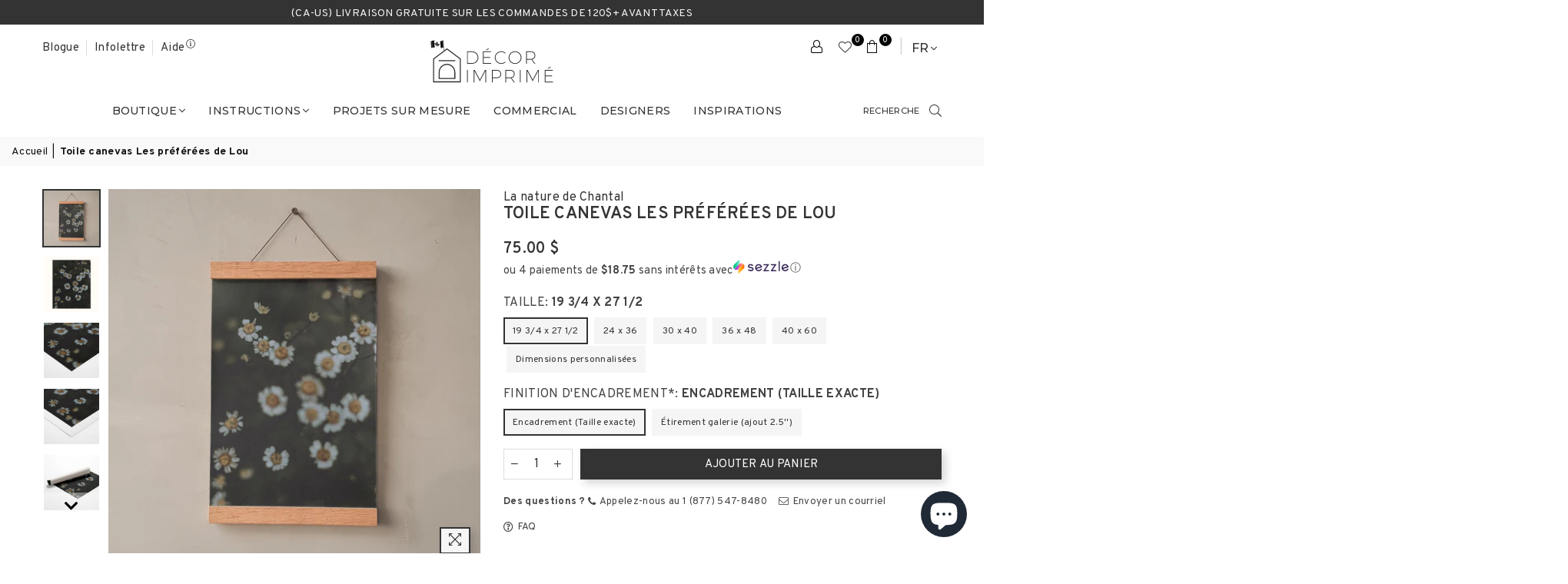

--- FILE ---
content_type: text/html; charset=utf-8
request_url: https://decorimprime.com/products/toile-canevas-pour-cadre-les-preferees-de-lou
body_size: 93439
content:
<!doctype html>
<html class="no-js" lang="fr" >
  <head>
	
	<!-- Google Tag Manager -->
<script>(function(w,d,s,l,i){w[l]=w[l]||[];w[l].push({'gtm.start':
new Date().getTime(),event:'gtm.js'});var f=d.getElementsByTagName(s)[0],
j=d.createElement(s),dl=l!='dataLayer'?'&l='+l:'';j.async=true;j.src=
'https://www.googletagmanager.com/gtm.js?id='+i+dl;f.parentNode.insertBefore(j,f);
})(window,document,'script','dataLayer','GTM-NCNKTJK');</script>
<!-- End Google Tag Manager -->

<!-- Google tag (gtag.js) -->
<script async src="https://www.googletagmanager.com/gtag/js?id=AW-502287166"></script>
<script>
  window.dataLayer = window.dataLayer || [];
  function gtag(){dataLayer.push(arguments);}
  gtag('js', new Date());

  gtag('config', 'AW-502287166');
</script>

<script>(function(w,d,t,r,u){var f,n,i;w[u]=w[u]||[],f=function(){var o={ti:"211068556", enableAutoSpaTracking: true};o.q=w[u],w[u]=new UET(o),w[u].push("pageLoad")},n=d.createElement(t),n.src=r,n.async=1,n.onload=n.onreadystatechange=function(){var s=this.readyState;s&&s!=="loaded"&&s!=="complete"||(f(),n.onload=n.onreadystatechange=null)},i=d.getElementsByTagName(t)[0],i.parentNode.insertBefore(n,i)})(window,document,"script","//bat.bing.com/bat.js","uetq");</script><meta charset="utf-8"><meta http-equiv="X-UA-Compatible" content="IE=edge,chrome=1"><meta name="viewport" content="width=device-width, initial-scale=1.0, maximum-scale=5.0"><meta name="theme-color" content="#333333"><meta name="format-detection" content="telephone=no"><link rel="dns-prefetch" href="https://decorimprime.com" crossorigin><link rel="dns-prefetch" href="https://muraletrylea.myshopify.com" crossorigin><link rel="dns-prefetch" href="https://cdn.shopify.com" crossorigin><link rel="dns-prefetch" href="https://fonts.shopifycdn.com" crossorigin><link rel="preconnect" href="https//fonts.shopifycdn.com" crossorigin><link rel="preconnect" href="https//cdn.shopify.com" crossorigin><link rel="preconnect" href="https//ajax.googleapis.com"><link rel="preload" as="style" href="//decorimprime.com/cdn/shop/t/140/assets/theme.css?v=146041284289554789361766159735" /><link rel="preload" as="style" href="//decorimprime.com/cdn/shop/t/140/assets/trylea-custom.css?v=131265586667049995731766159730" /><link rel="shortcut icon" href="//decorimprime.com/cdn/shop/files/DI_RVB_Maison_seule-24_cf592bcb-21ff-42c7-917f-b7da71e229ea_32x32.png?v=1667487256" type="image/png"><link rel="apple-touch-icon-precomposed" type="image/png" sizes="152x152" href="//decorimprime.com/cdn/shop/files/DI_RVB_Maison_seule-24_cf592bcb-21ff-42c7-917f-b7da71e229ea_152x.png?v=1667487256"><title> Toile canevas Les préférées de Lou par Décor Imprimé x La nature de Chantal </title><meta name="description" content="Ajoutez du caractère à une pièce avec notre impression sur toile canevas Les préférées de Lou par Décor Imprimé x La nature de Chantal de qualité supérieure. Création 100% locale par des artistes d&#39;ici. Livraison gratuite 120$+ (CAN et US)* "><!-- /snippets/social-meta-tags.liquid --> <meta name="keywords" content="Décor Imprimé, decorimprime.com" /><meta name="author" content="Trylea"><meta property="og:site_name" content="Décor Imprimé"><meta property="og:url" content="https://decorimprime.com/products/toile-canevas-pour-cadre-les-preferees-de-lou"><meta property="og:title" content="Toile canevas Les préférées de Lou"><meta property="og:type" content="product"><meta property="og:description" content="Ajoutez du caractère à une pièce avec notre impression sur toile canevas Les préférées de Lou par Décor Imprimé x La nature de Chantal de qualité supérieure. Création 100% locale par des artistes d&#39;ici. Livraison gratuite 120$+ (CAN et US)*"><meta property="og:price:amount" content="75.00"><meta property="og:price:currency" content="CAD"><meta property="og:image" content="http://decorimprime.com/cdn/shop/products/toile-canevas-les-preferees-de-lou-3933371_1200x1200.jpg?v=1766161632"><meta property="og:image" content="http://decorimprime.com/cdn/shop/products/toile-canevas-les-preferees-de-lou-9503612_1200x1200.jpg?v=1766161632"><meta property="og:image" content="http://decorimprime.com/cdn/shop/files/toile-canevas-les-preferees-de-lou-6386686_1200x1200.jpg?v=1766161632"><meta property="og:image:secure_url" content="https://decorimprime.com/cdn/shop/products/toile-canevas-les-preferees-de-lou-3933371_1200x1200.jpg?v=1766161632"><meta property="og:image:secure_url" content="https://decorimprime.com/cdn/shop/products/toile-canevas-les-preferees-de-lou-9503612_1200x1200.jpg?v=1766161632"><meta property="og:image:secure_url" content="https://decorimprime.com/cdn/shop/files/toile-canevas-les-preferees-de-lou-6386686_1200x1200.jpg?v=1766161632"><meta name="twitter:card" content="summary_large_image"><meta name="twitter:title" content="Toile canevas Les préférées de Lou"><meta name="twitter:description" content="Ajoutez du caractère à une pièce avec notre impression sur toile canevas Les préférées de Lou par Décor Imprimé x La nature de Chantal de qualité supérieure. Création 100% locale par des artistes d&#39;ici. Livraison gratuite 120$+ (CAN et US)*">
<link rel="preconnect" href="https://fonts.googleapis.com"><link rel="preconnect" href="https://fonts.gstatic.com" crossorigin><link href="https://fonts.googleapis.com/css2?family=Playfair+Display:wght@300;400;500;600;700&family=Overpass:wght@300;400;500;600;700&family=Montserrat:wght@300;400;500;600;700&display=swap" rel="stylesheet"><style type="text/css">:root{--ft1:'Playfair Display';--ft2:'Overpass';--ft3:'Montserrat';--site_gutter:15px;--grid_gutter:30px;--grid_gutter_sm:15px; --input_height:38px;--input_height_sm:32px;--error:#d20000}*,::after,::before{box-sizing:border-box}article,aside,details,figcaption,figure,footer,header,hgroup,main,menu,nav,section,summary{display:block}body,button,input,select,textarea{font-family:-apple-system,BlinkMacSystemFont,"Segoe UI","Roboto","Oxygen","Ubuntu","Cantarell","Helvetica Neue",sans-serif;-webkit-font-smoothing:antialiased;-webkit-text-size-adjust:100%}a{background-color:transparent}a,a:after,a:before{transition:all .3s ease-in-out}b,strong{font-weight:700;}em{font-style:italic}small{font-size:80%}sub,sup{font-size:75%;line-height:0;position:relative;vertical-align:baseline}sup{top:-.5em}sub{bottom:-.25em}img{max-width:100%;border:0}button,input,optgroup,select,textarea{color:inherit;font:inherit;margin:0;outline:0}button[disabled],input[disabled]{cursor:default}.mb0{margin-bottom:0!important}.mb10{margin-bottom:10px!important}.mb20{margin-bottom:20px!important}[type=button]::-moz-focus-inner,[type=reset]::-moz-focus-inner,[type=submit]::-moz-focus-inner,button::-moz-focus-inner{border-style:none;padding:0}[type=button]:-moz-focusring,[type=reset]:-moz-focusring,[type=submit]:-moz-focusring,button:-moz-focusring{outline:1px dotted ButtonText}input[type=email],input[type=number],input[type=password],input[type=search]{-webkit-appearance:none;-moz-appearance:none}table{width:100%;border-collapse:collapse;border-spacing:0}td,th{padding:0}textarea{overflow:auto;-webkit-appearance:none;-moz-appearance:none}[tabindex='-1']:focus{outline:0}a,img{outline:0!important;border:0}[role=button],a,button,input,label,select,textarea{touch-action:manipulation}.fl,.flex{display:flex}.fl1,.flex-item{flex:1}.clearfix::after{content:'';display:table;clear:both}.clear{clear:both}.icon__fallback-text,.visually-hidden{position:absolute!important;overflow:hidden;clip:rect(0 0 0 0);height:1px;width:1px;margin:-1px;padding:0;border:0}.visibility-hidden{visibility:hidden}.js-focus-hidden:focus{outline:0}.no-js:not(html),.no-js .js{display:none}.no-js .no-js:not(html){display:block}.skip-link:focus{clip:auto;width:auto;height:auto;margin:0;color:#111;background-color:#fff;padding:10px;opacity:1;z-index:10000;transition:none}blockquote{background:#f8f8f8;font-weight:600;font-size:15px;font-style:normal;text-align:center;padding:0 30px;margin:0}.rte blockquote{padding:25px;margin-bottom:20px}blockquote p+cite{margin-top:7.5px}blockquote cite{display:block;font-size:13px;font-style:inherit}code,pre{font-family:Consolas,monospace;font-size:1em}pre{overflow:auto}.rte:last-child{margin-bottom:0}.rte .h1,.rte .h2,.rte .h3,.rte .h4,.rte .h5,.rte .h6,.rte h1,.rte h2,.rte h3,.rte h4,.rte h5,.rte h6{margin-top:15px;margin-bottom:7.5px}.rte .h1:first-child,.rte .h2:first-child,.rte .h3:first-child,.rte .h4:first-child,.rte .h5:first-child,.rte .h6:first-child,.rte h1:first-child,.rte h2:first-child,.rte h3:first-child,.rte h4:first-child,.rte h5:first-child,.rte h6:first-child{margin-top:0}.rte li{margin-bottom:4px;list-style:inherit}.rte li:last-child{margin-bottom:0}.rte-setting{margin-bottom:11.11111px}.rte-setting:last-child{margin-bottom:0}p:last-child{margin-bottom:0}li{list-style:none}.fine-print{font-size:1.07692em;font-style:italic;margin:20px 0}.txt--minor{font-size:80%}.txt--emphasis{font-style:italic}.icon{display:inline-block;width:20px;height:20px;vertical-align:middle;fill:currentColor}.no-svg .icon{display:none}svg.icon:not(.icon--full-color) circle,svg.icon:not(.icon--full-color) ellipse,svg.icon:not(.icon--full-color) g,svg.icon:not(.icon--full-color) line,svg.icon:not(.icon--full-color) path,svg.icon:not(.icon--full-color) polygon,svg.icon:not(.icon--full-color) polyline,svg.icon:not(.icon--full-color) rect,symbol.icon:not(.icon--full-color) circle,symbol.icon:not(.icon--full-color) ellipse,symbol.icon:not(.icon--full-color) g,symbol.icon:not(.icon--full-color) line,symbol.icon:not(.icon--full-color) path,symbol.icon:not(.icon--full-color) polygon,symbol.icon:not(.icon--full-color) polyline,symbol.icon:not(.icon--full-color) rect{fill:inherit;stroke:inherit}.no-svg .icon__fallback-text{position:static!important;overflow:inherit;clip:none;height:auto;width:auto;margin:0}ol,ul{margin:0;padding:0}ol{list-style:decimal}.list--inline{padding:0;margin:0}.list--inline li{display:inline-block;margin-bottom:0;vertical-align:middle}.rte img{height:auto}.rte table{table-layout:fixed}.rte ol,.rte ul{margin:20px 0 30px 30px}.rte ol.list--inline,.rte ul.list--inline{margin-left:0}.rte ul{list-style:disc outside}.rte ul ul{list-style:circle outside}.rte ul ul ul{list-style:square outside}.rte a:not(.btn){padding-bottom:1px}.text-center .rte ol,.text-center .rte ul,.text-center.rte ol,.text-center.rte ul{margin-left:0;list-style-position:inside}.rte__table-wrapper{max-width:100%;overflow:auto;-webkit-overflow-scrolling:touch}svg:not(:root){overflow:hidden}.video-wrapper{position:relative;overflow:hidden;max-width:100%;padding-bottom:56.25%;height:0;height:auto}.video-wrapper iframe{position:absolute;top:0;left:0;width:100%;height:100%}form{margin:0}legend{border:0;padding:0}button{cursor:pointer}input[type=submit]{cursor:pointer}input[type=text]{-webkit-appearance:none;-moz-appearance:none}[type=checkbox]+label,[type=radio]+label{display:inline-block;margin-bottom:0}label[for]{cursor:pointer}textarea{min-height:100px}input[type=checkbox],input[type=radio]{margin:0 5px 0 0;vertical-align:middle}select::-ms-expand{display:none}.label--hidden{position:absolute;height:0;width:0;margin-bottom:0;overflow:hidden;clip:rect(1px,1px,1px,1px)}.form-vertical input,.form-vertical select,.form-vertical textarea{display:block;width:100%}.form-vertical [type=checkbox],.form-vertical [type=radio]{display:inline-block;width:auto;margin-right:5px}.form-vertical .btn,.form-vertical [type=submit]{display:inline-block;width:auto}.grid--table{display:table;table-layout:fixed;width:100%}.grid--table>.grid__item{float:none;display:table-cell;vertical-align:middle}.is-transitioning{display:block!important;visibility:visible!important}.mr0{margin:0 !important;}.pd0{ padding:0 !important;}.db{display:block}.dbi{display:inline-block}.dn {display:none}.pa {position:absolute}.pr {position:relative}.fw-300{font-weight:300}.fw-400{font-weight:400}.fw-500{font-weight:500}.fw-600{font-weight:600}b,strong,.fw-700{font-weight:700}em, .em{font-style:italic}.tt-u{text-transform:uppercase}.tt-l{text-transform:lowercase}.tt-c{text-transform:capitalize}.tt-n{text-transform:none}.list-bullet,.list-arrow,.list-square,.order-list{padding:0 0 15px 15px;}.list-bullet li {list-style:disc; padding:4px 0; }.list-bullet ul, .list-circle ul, .list-arrow ul, .order-list li {padding-left:15px;}.list-square li {list-style:square; padding:4px 0; } .list-arrow li {list-style:disclosure-closed; padding:4px 0; }.order-list li {list-style:decimal; padding:4px 0; }.tdn {text-decoration:none!important}.tdu {text-decoration:underline}.grid-sizer{width:25%; position:absolute}.w_auto {width:auto!important}.h_auto{height:auto}.w_100{width:100%!important}.h_100{height:100%!important}.pd10 {padding:10px;}.f-row{flex-direction:row}.f-col{flex-direction:column}.f-wrap{flex-wrap:wrap}.f-nowrap{flex-wrap:nowrap}.f-jcs{justify-content:flex-start}.f-jce{justify-content:flex-end}.f-jcc{justify-content:center}.f-jcsb{justify-content:space-between}.f-jcsa{justify-content:space-around}.f-jcse{justify-content:space-evenly}.f-ais{align-items:flex-start}.f-aie{align-items:flex-end}.f-aic{align-items:center}.f-aib{align-items:baseline}.f-aist{align-items:stretch}.f-acs{align-content:flex-start}.f-ace{align-content:flex-end}.f-acc{align-content:center}.f-acsb{align-content:space-between}.f-acsa{align-content:space-around}.f-acst{align-content:stretch}.f-asa{align-self:auto}.f-ass{align-self:flex-start}.f-ase{align-self:flex-end}.f-asc{align-self:center}.f-asb{align-self:baseline}.f-asst{align-self:stretch}.order0{order:0}.order1{order:1}.order2{order:2}.order3{order:3}.tl{text-align:left!important}.tc{text-align:center!important}.tr{text-align:right!important}@media (min-width:768px){.tl-md{text-align:left!important}.tc-md{text-align:center!important}.tr-md{text-align:right!important}.f-row-md{flex-direction:row}.f-col-md{flex-direction:column}.f-wrap-md{flex-wrap:wrap}.f-nowrap-md{flex-wrap:nowrap}.f-jcs-md{justify-content:flex-start}.f-jce-md{justify-content:flex-end}.f-jcc-md{justify-content:center}.f-jcsb-md{justify-content:space-between}.f-jcsa-md{justify-content:space-around}.f-jcse-md{justify-content:space-evenly}.f-ais-md{align-items:flex-start}.f-aie-md{align-items:flex-end}.f-aic-md{align-items:center}.f-aib-md{align-items:baseline}.f-aist-md{align-items:stretch}.f-acs-md{align-content:flex-start}.f-ace-md{align-content:flex-end}.f-acc-md{align-content:center}.f-acsb-md{align-content:space-between}.f-acsa-md{align-content:space-around}.f-acst-md{align-content:stretch}.f-asa-md{align-self:auto}.f-ass-md{align-self:flex-start}.f-ase-md{align-self:flex-end}.f-asc-md{align-self:center}.f-asb-md{align-self:baseline}.f-asst-md{align-self:stretch}}@media (min-width:1025px){.f-row-lg{flex-direction:row}.f-col-lg{flex-direction:column}.f-wrap-lg{flex-wrap:wrap}.f-nowrap-lg{flex-wrap:nowrap}.tl-lg {text-align:left!important}.tc-lg {text-align:center!important}.tr-lg {text-align:right!important}}@media (min-width:1280px){.f-wrap-xl{flex-wrap:wrap}.f-col-xl{flex-direction:column}.tl-xl {text-align:left!important}.tc-xl {text-align:center!important}.tr-xl {text-align:right!important}}.grid{list-style:none;margin:0 -15px;padding:0}.grid:after{content:'';display:table;clear:both}.grid__item{float:left;padding-left:15px;padding-right:15px;width:100%}@media only screen and (max-width:1024px){.grid{margin:0 -7.5px}.grid__item{padding-left:7.5px;padding-right:7.5px}}.grid__item[class*="--push"]{position:relative}.grid--rev{direction:rtl;text-align:left}.grid--rev>.grid__item{direction:ltr;text-align:left;float:right}.col-1,.one-whole{width:100%}.col-2,.five-tenths,.four-eighths,.one-half,.three-sixths,.two-quarters,.wd-50{width:50%}.col-3,.one-third,.two-sixths{width:33.33333%}.four-sixths,.two-thirds{width:66.66667%}.col-4,.one-quarter,.two-eighths{width:25%}.six-eighths,.three-quarters{width:75%}.col-5,.one-fifth,.two-tenths{width:20%}.four-tenths,.two-fifths,.wd-40{width:40%}.six-tenths,.three-fifths,.wd-60{width:60%}.eight-tenths,.four-fifths,.wd-80{width:80%}.one-sixth{width:16.66667%}.five-sixths{width:83.33333%}.one-seventh{width:14.28571%}.one-eighth{width:12.5%}.three-eighths{width:37.5%}.five-eighths{width:62.5%}.seven-eighths{width:87.5%}.one-nineth{width:11.11111%}.one-tenth{width:10%}.three-tenths,.wd-30{width:30%}.seven-tenths,.wd-70{width:70%}.nine-tenths,.wd-90{width:90%}.show{display:block!important}.hide{display:none!important}.text-left{text-align:left!important}.text-right{text-align:right!important}.text-center{text-align:center!important}@media only screen and (min-width:767px){.medium-up--one-whole{width:100%}.medium-up--five-tenths,.medium-up--four-eighths,.medium-up--one-half,.medium-up--three-sixths,.medium-up--two-quarters{width:50%}.medium-up--one-third,.medium-up--two-sixths{width:33.33333%}.medium-up--four-sixths,.medium-up--two-thirds{width:66.66667%}.medium-up--one-quarter,.medium-up--two-eighths{width:25%}.medium-up--six-eighths,.medium-up--three-quarters{width:75%}.medium-up--one-fifth,.medium-up--two-tenths{width:20%}.medium-up--four-tenths,.medium-up--two-fifths{width:40%}.medium-up--six-tenths,.medium-up--three-fifths{width:60%}.medium-up--eight-tenths,.medium-up--four-fifths{width:80%}.medium-up--one-sixth{width:16.66667%}.medium-up--five-sixths{width:83.33333%}.medium-up--one-seventh{width:14.28571%}.medium-up--one-eighth{width:12.5%}.medium-up--three-eighths{width:37.5%}.medium-up--five-eighths{width:62.5%}.medium-up--seven-eighths{width:87.5%}.medium-up--one-nineth{width:11.11111%}.medium-up--one-tenth{width:10%}.medium-up--three-tenths{width:30%}.medium-up--seven-tenths{width:70%}.medium-up--nine-tenths{width:90%}.grid--uniform .medium-up--five-tenths:nth-child(2n+1),.grid--uniform .medium-up--four-eighths:nth-child(2n+1),.grid--uniform .medium-up--one-eighth:nth-child(8n+1),.grid--uniform .medium-up--one-fifth:nth-child(5n+1),.grid--uniform .medium-up--one-half:nth-child(2n+1),.grid--uniform .medium-up--one-quarter:nth-child(4n+1),.grid--uniform .medium-up--one-seventh:nth-child(7n+1),.grid--uniform .medium-up--one-sixth:nth-child(6n+1),.grid--uniform .medium-up--one-third:nth-child(3n+1),.grid--uniform .medium-up--three-sixths:nth-child(2n+1),.grid--uniform .medium-up--two-eighths:nth-child(4n+1),.grid--uniform .medium-up--two-sixths:nth-child(3n+1){clear:both}.medium-up--show{display:block!important}.medium-up--hide{display:none!important}.medium-up--text-left{text-align:left!important}.medium-up--text-right{text-align:right!important}.medium-up--text-center{text-align:center!important}}@media only screen and (min-width:1025px){.large-up--one-whole{width:100%}.large-up--five-tenths,.large-up--four-eighths,.large-up--one-half,.large-up--three-sixths,.large-up--two-quarters{width:50%}.large-up--one-third,.large-up--two-sixths{width:33.33333%}.large-up--four-sixths,.large-up--two-thirds{width:66.66667%}.large-up--one-quarter,.large-up--two-eighths{width:25%}.large-up--six-eighths,.large-up--three-quarters{width:75%}.large-up--one-fifth,.large-up--two-tenths{width:20%}.large-up--four-tenths,.large-up--two-fifths{width:40%}.large-up--six-tenths,.large-up--three-fifths{width:60%}.large-up--eight-tenths,.large-up--four-fifths{width:80%}.large-up--one-sixth{width:16.66667%}.large-up--five-sixths{width:83.33333%}.large-up--one-seventh{width:14.28571%}.large-up--one-eighth{width:12.5%}.large-up--three-eighths{width:37.5%}.large-up--five-eighths{width:62.5%}.large-up--seven-eighths{width:87.5%}.large-up--one-nineth{width:11.11111%}.large-up--one-tenth{width:10%}.large-up--three-tenths{width:30%}.large-up--seven-tenths{width:70%}.large-up--nine-tenths{width:90%}.grid--uniform .large-up--five-tenths:nth-child(2n+1),.grid--uniform .large-up--four-eighths:nth-child(2n+1),.grid--uniform .large-up--one-eighth:nth-child(8n+1),.grid--uniform .large-up--one-fifth:nth-child(5n+1),.grid--uniform .large-up--one-half:nth-child(2n+1),.grid--uniform .large-up--one-quarter:nth-child(4n+1),.grid--uniform .large-up--one-seventh:nth-child(7n+1),.grid--uniform .large-up--one-sixth:nth-child(6n+1),.grid--uniform .large-up--one-third:nth-child(3n+1),.grid--uniform .large-up--three-sixths:nth-child(2n+1),.grid--uniform .large-up--two-eighths:nth-child(4n+1),.grid--uniform .large-up--two-sixths:nth-child(3n+1){clear:both}.large-up--show{display:block!important}.large-up--hide{display:none!important}.large-up--text-left{text-align:left!important}.large-up--text-right{text-align:right!important}.large-up--text-center{text-align:center!important}}@media only screen and (min-width:1280px){.widescreen--one-whole{width:100%}.widescreen--five-tenths,.widescreen--four-eighths,.widescreen--one-half,.widescreen--three-sixths,.widescreen--two-quarters{width:50%}.widescreen--one-third,.widescreen--two-sixths{width:33.33333%}.widescreen--four-sixths,.widescreen--two-thirds{width:66.66667%}.widescreen--one-quarter,.widescreen--two-eighths{width:25%}.widescreen--six-eighths,.widescreen--three-quarters{width:75%}.widescreen--one-fifth,.widescreen--two-tenths{width:20%}.widescreen--four-tenths,.widescreen--two-fifths{width:40%}.widescreen--six-tenths,.widescreen--three-fifths{width:60%}.widescreen--eight-tenths,.widescreen--four-fifths{width:80%}.widescreen--one-sixth{width:16.66667%}.widescreen--five-sixths{width:83.33333%}.widescreen--one-seventh{width:14.28571%}.widescreen--one-eighth{width:12.5%}.widescreen--three-eighths{width:37.5%}.widescreen--five-eighths{width:62.5%}.widescreen--seven-eighths{width:87.5%}.widescreen--one-nineth{width:11.11111%}.widescreen--one-tenth{width:10%}.widescreen--three-tenths{width:30%}.widescreen--seven-tenths{width:70%}.widescreen--nine-tenths{width:90%}.grid--uniform .widescreen--five-tenths:nth-child(2n+1),.grid--uniform .widescreen--four-eighths:nth-child(2n+1),.grid--uniform .widescreen--one-eighth:nth-child(8n+1),.grid--uniform .widescreen--one-fifth:nth-child(5n+1),.grid--uniform .widescreen--one-half:nth-child(2n+1),.grid--uniform .widescreen--one-quarter:nth-child(4n+1),.grid--uniform .widescreen--one-seventh:nth-child(7n+1),.grid--uniform .widescreen--one-sixth:nth-child(6n+1),.grid--uniform .widescreen--one-third:nth-child(3n+1),.grid--uniform .widescreen--three-sixths:nth-child(2n+1),.grid--uniform .widescreen--two-eighths:nth-child(4n+1),.grid--uniform .widescreen--two-sixths:nth-child(3n+1){clear:both}.widescreen--show{display:block!important}.widescreen--hide{display:none!important}.widescreen--text-left{text-align:left!important}.widescreen--text-right{text-align:right!important}.widescreen--text-center{text-align:center!important}}@media only screen and (min-width:1025px) and (max-width:1279px){.large--one-whole{width:100%}.large--five-tenths,.large--four-eighths,.large--one-half,.large--three-sixths,.large--two-quarters{width:50%}.large--one-third,.large--two-sixths{width:33.33333%}.large--four-sixths,.large--two-thirds{width:66.66667%}.large--one-quarter,.large--two-eighths{width:25%}.large--six-eighths,.large--three-quarters{width:75%}.large--one-fifth,.large--two-tenths{width:20%}.large--four-tenths,.large--two-fifths{width:40%}.large--six-tenths,.large--three-fifths{width:60%}.large--eight-tenths,.large--four-fifths{width:80%}.large--one-sixth{width:16.66667%}.large--five-sixths{width:83.33333%}.large--one-seventh{width:14.28571%}.large--one-eighth{width:12.5%}.large--three-eighths{width:37.5%}.large--five-eighths{width:62.5%}.large--seven-eighths{width:87.5%}.large--one-nineth{width:11.11111%}.large--one-tenth{width:10%}.large--three-tenths{width:30%}.large--seven-tenths{width:70%}.large--nine-tenths{width:90%}.grid--uniform .large--five-tenths:nth-child(2n+1),.grid--uniform .large--four-eighths:nth-child(2n+1),.grid--uniform .large--one-eighth:nth-child(8n+1),.grid--uniform .large--one-fifth:nth-child(5n+1),.grid--uniform .large--one-half:nth-child(2n+1),.grid--uniform .large--one-quarter:nth-child(4n+1),.grid--uniform .large--one-seventh:nth-child(7n+1),.grid--uniform .large--one-sixth:nth-child(6n+1),.grid--uniform .large--one-third:nth-child(3n+1),.grid--uniform .large--three-sixths:nth-child(2n+1),.grid--uniform .large--two-eighths:nth-child(4n+1),.grid--uniform .large--two-sixths:nth-child(3n+1){clear:both}.large--show{display:block!important}.large--hide{display:none!important}.large--text-left{text-align:left!important}.large--text-right{text-align:right!important}.large--text-center{text-align:center!important}}@media only screen and (min-width:767px) and (max-width:1024px){.medium--one-whole{width:100%}.medium--five-tenths,.medium--four-eighths,.medium--one-half,.medium--three-sixths,.medium--two-quarters{width:50%}.medium--one-third,.medium--two-sixths{width:33.33333%}.medium--four-sixths,.medium--two-thirds{width:66.66667%}.medium--one-quarter,.medium--two-eighths{width:25%}.medium--six-eighths,.medium--three-quarters{width:75%}.medium--one-fifth,.medium--two-tenths{width:20%}.medium--four-tenths,.medium--two-fifths{width:40%}.medium--six-tenths,.medium--three-fifths{width:60%}.medium--eight-tenths,.medium--four-fifths{width:80%}.medium--one-sixth{width:16.66667%}.medium--five-sixths{width:83.33333%}.medium--one-seventh{width:14.28571%}.medium--one-eighth{width:12.5%}.medium--three-eighths{width:37.5%}.medium--five-eighths{width:62.5%}.medium--seven-eighths{width:87.5%}.medium--one-nineth{width:11.11111%}.medium--one-tenth{width:10%}.medium--three-tenths{width:30%}.medium--seven-tenths{width:70%}.medium--nine-tenths{width:90%}.grid--uniform .medium--five-tenths:nth-child(2n+1),.grid--uniform .medium--four-eighths:nth-child(2n+1),.grid--uniform .medium--one-eighth:nth-child(8n+1),.grid--uniform .medium--one-fifth:nth-child(5n+1),.grid--uniform .medium--one-half:nth-child(2n+1),.grid--uniform .medium--one-quarter:nth-child(4n+1),.grid--uniform .medium--one-seventh:nth-child(7n+1),.grid--uniform .medium--one-sixth:nth-child(6n+1),.grid--uniform .medium--one-third:nth-child(3n+1),.grid--uniform .medium--three-sixths:nth-child(2n+1),.grid--uniform .medium--two-eighths:nth-child(4n+1),.grid--uniform .medium--two-sixths:nth-child(3n+1){clear:both}.medium--show{display:block!important}.medium--hide{display:none!important}.medium--text-left{text-align:left!important}.medium--text-right{text-align:right!important}.medium--text-center{text-align:center!important}}@media only screen and (max-width:766px){.grid{margin:0 -5px}.grid__item{padding-left:5px;padding-right:5px}.small--one-whole{width:100%}.small--five-tenths,.small--four-eighths,.small--one-half,.small--three-sixths,.small--two-quarters{width:50%}.small--one-third,.small--two-sixths{width:33.33333%}.small--four-sixths,.small--two-thirds{width:66.66667%}.small--one-quarter,.small--two-eighths{width:25%}.small--six-eighths,.small--three-quarters{width:75%}.small--one-fifth,.small--two-tenths{width:20%}.small--four-tenths,.small--two-fifths{width:40%}.small--six-tenths,.small--three-fifths{width:60%}.small--eight-tenths,.small--four-fifths{width:80%}.small--one-sixth{width:16.66667%}.small--five-sixths{width:83.33333%}.small--one-seventh{width:14.28571%}.small--one-eighth{width:12.5%}.small--three-eighths{width:37.5%}.small--five-eighths{width:62.5%}.small--seven-eighths{width:87.5%}.small--one-nineth{width:11.11111%}.small--one-tenth{width:10%}.small--three-tenths{width:30%}.small--seven-tenths{width:70%}.small--nine-tenths{width:90%}.grid--uniform .small--five-tenths:nth-child(2n+1),.grid--uniform .small--four-eighths:nth-child(2n+1),.grid--uniform .small--one-eighth:nth-child(8n+1),.grid--uniform .small--one-half:nth-child(2n+1),.grid--uniform .small--one-quarter:nth-child(4n+1),.grid--uniform .small--one-seventh:nth-child(7n+1),.grid--uniform .small--one-sixth:nth-child(6n+1),.grid--uniform .small--one-third:nth-child(3n+1),.grid--uniform .small--three-sixths:nth-child(2n+1),.grid--uniform .small--two-eighths:nth-child(4n+1),.grid--uniform .small--two-sixths:nth-child(3n+1),.grid--uniform.small--one-fifth:nth-child(5n+1){clear:both}.small--show{display:block!important}.small--hide{display:none!important}.small--text-left{text-align:left!important}.small--text-right{text-align:right!important}.small--text-center{text-align:center!important}}@font-face{font-family:Adorn-Icons;src:url("//decorimprime.com/cdn/shop/t/140/assets/adorn-icons.woff2?v=167339017966625775301765383019") format('woff2'),url("//decorimprime.com/cdn/shop/t/140/assets/adorn-icons.woff?v=177162561609770262791765383019") format('woff');font-weight:400;font-style:normal;font-display:swap}.ad{font:normal normal normal 16px/1 adorn-icons;speak:none;text-transform:none;display:inline-block;vertical-align:middle;text-rendering:auto;-webkit-font-smoothing:antialiased;-moz-osx-font-smoothing:grayscale}</style>  <link rel="stylesheet" href="//decorimprime.com/cdn/shop/t/140/assets/theme.css?v=146041284289554789361766159735" type="text/css" media="all">      <link rel="stylesheet" href="//decorimprime.com/cdn/shop/t/140/assets/trylea-custom.css?v=131265586667049995731766159730" type="text/css" media="all">          <link rel="preload" href="//decorimprime.com/cdn/shop/t/140/assets/jquery.min.js?v=11054033913403182911765383019" as="script">      <link rel="preload" href="//decorimprime.com/cdn/shop/t/140/assets/turn.js?v=122660925896671420921765383019" as="script">        <link rel="preload" href="//decorimprime.com/cdn/shop/t/140/assets/vendor.min.js?v=53531327463237195191765383019" as="script">  <script src="//decorimprime.com/cdn/shop/t/140/assets/jquery.min.js?v=11054033913403182911765383019"defer="defer"></script>         <script>var theme = {strings:{addToCart:"Ajouter au panier",soldOut:"Épuisé",unavailable:"Non disponible",showMore:"Voir plus",showLess:"Afficher moins"},mlcurrency:false,moneyFormat:"{{amount}} $",currencyFormat:"money_with_currency_format",shopCurrency:"CAD",autoCurrencies:true,money_currency_format:"{{amount}} $ CAD",money_format:"{{amount}} $",ajax_cart:true,fixedHeader:true,animation:false,animationMobile:true,searchresult:"Voir tous les résultats",wlAvailable:"Disponible dans la liste de souhaits",rtl:false,days:"Jours",hours:"heu",minuts:"Min",seconds:"Sec",};document.documentElement.className = document.documentElement.className.replace('no-js', 'js');var Metatheme = null,thm = 'Avone', shpeml = 'info@decorimprime.com', dmn = window.location.hostname;        window.lazySizesConfig = window.lazySizesConfig || {};window.lazySizesConfig.loadMode = 1;window.lazySizesConfig.expand = 10;window.lazySizesConfig.expFactor = 1.5;      window.lazySizesConfig.loadHidden = false;</script><script src="//decorimprime.com/cdn/shop/t/140/assets/vendor.min.js?v=53531327463237195191765383019" defer="defer"></script>                    <meta name="robots" content="index,follow" />    



<!-- Start Shopify Header Injection -->
<!-- Removed .atom and oembed --><script>window.performance && window.performance.mark && window.performance.mark('shopify.content_for_header.start');</script><meta name="google-site-verification" content="uv-RWbGRILpjy76doyAxty4niL0tdiw85wEmcflhxek">
<meta name="google-site-verification" content="dmMy8DkDG4rOIv797KF8SJXRIbYZUJWCd-4PRJUiuto">
<meta name="google-site-verification" content="pisW06OMIRWVClQuWM7QOXp89LXXSFhZXWrP4eI9j7s">
<meta name="facebook-domain-verification" content="1ztqssi6iemytmjl46jhunemffwsug">
<meta id="shopify-digital-wallet" name="shopify-digital-wallet" content="/34705670203/digital_wallets/dialog">
<meta name="shopify-checkout-api-token" content="edf5aae9e591b22dbf47f1b95baf575c">
<meta id="in-context-paypal-metadata" data-shop-id="34705670203" data-venmo-supported="false" data-environment="production" data-locale="fr_FR" data-paypal-v4="true" data-currency="CAD">
<link rel="alternate" hreflang="x-default" href="https://decorimprime.com/products/toile-canevas-pour-cadre-les-preferees-de-lou">
<link rel="alternate" hreflang="fr" href="https://decorimprime.com/products/toile-canevas-pour-cadre-les-preferees-de-lou">
<link rel="alternate" hreflang="en-CA" href="https://printeddecor.com/products/lous-favorites-canvas-print">
<link rel="alternate" hreflang="en-US" href="https://printeddecor.com/products/lous-favorites-canvas-print">
<link rel="alternate" hreflang="en-AC" href="https://printeddecor.com/products/lous-favorites-canvas-print">
<link rel="alternate" hreflang="en-AD" href="https://printeddecor.com/products/lous-favorites-canvas-print">
<link rel="alternate" hreflang="en-AE" href="https://printeddecor.com/products/lous-favorites-canvas-print">
<link rel="alternate" hreflang="en-AF" href="https://printeddecor.com/products/lous-favorites-canvas-print">
<link rel="alternate" hreflang="en-AG" href="https://printeddecor.com/products/lous-favorites-canvas-print">
<link rel="alternate" hreflang="en-AI" href="https://printeddecor.com/products/lous-favorites-canvas-print">
<link rel="alternate" hreflang="en-AL" href="https://printeddecor.com/products/lous-favorites-canvas-print">
<link rel="alternate" hreflang="en-AM" href="https://printeddecor.com/products/lous-favorites-canvas-print">
<link rel="alternate" hreflang="en-AO" href="https://printeddecor.com/products/lous-favorites-canvas-print">
<link rel="alternate" hreflang="en-AR" href="https://printeddecor.com/products/lous-favorites-canvas-print">
<link rel="alternate" hreflang="en-AT" href="https://printeddecor.com/products/lous-favorites-canvas-print">
<link rel="alternate" hreflang="en-AU" href="https://printeddecor.com/products/lous-favorites-canvas-print">
<link rel="alternate" hreflang="en-AW" href="https://printeddecor.com/products/lous-favorites-canvas-print">
<link rel="alternate" hreflang="en-AX" href="https://printeddecor.com/products/lous-favorites-canvas-print">
<link rel="alternate" hreflang="en-AZ" href="https://printeddecor.com/products/lous-favorites-canvas-print">
<link rel="alternate" hreflang="en-BA" href="https://printeddecor.com/products/lous-favorites-canvas-print">
<link rel="alternate" hreflang="en-BB" href="https://printeddecor.com/products/lous-favorites-canvas-print">
<link rel="alternate" hreflang="en-BD" href="https://printeddecor.com/products/lous-favorites-canvas-print">
<link rel="alternate" hreflang="en-BE" href="https://printeddecor.com/products/lous-favorites-canvas-print">
<link rel="alternate" hreflang="en-BF" href="https://printeddecor.com/products/lous-favorites-canvas-print">
<link rel="alternate" hreflang="en-BG" href="https://printeddecor.com/products/lous-favorites-canvas-print">
<link rel="alternate" hreflang="en-BH" href="https://printeddecor.com/products/lous-favorites-canvas-print">
<link rel="alternate" hreflang="en-BI" href="https://printeddecor.com/products/lous-favorites-canvas-print">
<link rel="alternate" hreflang="en-BJ" href="https://printeddecor.com/products/lous-favorites-canvas-print">
<link rel="alternate" hreflang="en-BL" href="https://printeddecor.com/products/lous-favorites-canvas-print">
<link rel="alternate" hreflang="en-BM" href="https://printeddecor.com/products/lous-favorites-canvas-print">
<link rel="alternate" hreflang="en-BN" href="https://printeddecor.com/products/lous-favorites-canvas-print">
<link rel="alternate" hreflang="en-BO" href="https://printeddecor.com/products/lous-favorites-canvas-print">
<link rel="alternate" hreflang="en-BQ" href="https://printeddecor.com/products/lous-favorites-canvas-print">
<link rel="alternate" hreflang="en-BR" href="https://printeddecor.com/products/lous-favorites-canvas-print">
<link rel="alternate" hreflang="en-BS" href="https://printeddecor.com/products/lous-favorites-canvas-print">
<link rel="alternate" hreflang="en-BT" href="https://printeddecor.com/products/lous-favorites-canvas-print">
<link rel="alternate" hreflang="en-BW" href="https://printeddecor.com/products/lous-favorites-canvas-print">
<link rel="alternate" hreflang="en-BY" href="https://printeddecor.com/products/lous-favorites-canvas-print">
<link rel="alternate" hreflang="en-BZ" href="https://printeddecor.com/products/lous-favorites-canvas-print">
<link rel="alternate" hreflang="en-CC" href="https://printeddecor.com/products/lous-favorites-canvas-print">
<link rel="alternate" hreflang="en-CD" href="https://printeddecor.com/products/lous-favorites-canvas-print">
<link rel="alternate" hreflang="en-CF" href="https://printeddecor.com/products/lous-favorites-canvas-print">
<link rel="alternate" hreflang="en-CG" href="https://printeddecor.com/products/lous-favorites-canvas-print">
<link rel="alternate" hreflang="en-CH" href="https://printeddecor.com/products/lous-favorites-canvas-print">
<link rel="alternate" hreflang="en-CI" href="https://printeddecor.com/products/lous-favorites-canvas-print">
<link rel="alternate" hreflang="en-CK" href="https://printeddecor.com/products/lous-favorites-canvas-print">
<link rel="alternate" hreflang="en-CL" href="https://printeddecor.com/products/lous-favorites-canvas-print">
<link rel="alternate" hreflang="en-CM" href="https://printeddecor.com/products/lous-favorites-canvas-print">
<link rel="alternate" hreflang="en-CN" href="https://printeddecor.com/products/lous-favorites-canvas-print">
<link rel="alternate" hreflang="en-CO" href="https://printeddecor.com/products/lous-favorites-canvas-print">
<link rel="alternate" hreflang="en-CR" href="https://printeddecor.com/products/lous-favorites-canvas-print">
<link rel="alternate" hreflang="en-CV" href="https://printeddecor.com/products/lous-favorites-canvas-print">
<link rel="alternate" hreflang="en-CW" href="https://printeddecor.com/products/lous-favorites-canvas-print">
<link rel="alternate" hreflang="en-CX" href="https://printeddecor.com/products/lous-favorites-canvas-print">
<link rel="alternate" hreflang="en-CY" href="https://printeddecor.com/products/lous-favorites-canvas-print">
<link rel="alternate" hreflang="en-CZ" href="https://printeddecor.com/products/lous-favorites-canvas-print">
<link rel="alternate" hreflang="en-DE" href="https://printeddecor.com/products/lous-favorites-canvas-print">
<link rel="alternate" hreflang="en-DJ" href="https://printeddecor.com/products/lous-favorites-canvas-print">
<link rel="alternate" hreflang="en-DK" href="https://printeddecor.com/products/lous-favorites-canvas-print">
<link rel="alternate" hreflang="en-DM" href="https://printeddecor.com/products/lous-favorites-canvas-print">
<link rel="alternate" hreflang="en-DO" href="https://printeddecor.com/products/lous-favorites-canvas-print">
<link rel="alternate" hreflang="en-DZ" href="https://printeddecor.com/products/lous-favorites-canvas-print">
<link rel="alternate" hreflang="en-EC" href="https://printeddecor.com/products/lous-favorites-canvas-print">
<link rel="alternate" hreflang="en-EE" href="https://printeddecor.com/products/lous-favorites-canvas-print">
<link rel="alternate" hreflang="en-EG" href="https://printeddecor.com/products/lous-favorites-canvas-print">
<link rel="alternate" hreflang="en-EH" href="https://printeddecor.com/products/lous-favorites-canvas-print">
<link rel="alternate" hreflang="en-ER" href="https://printeddecor.com/products/lous-favorites-canvas-print">
<link rel="alternate" hreflang="en-ES" href="https://printeddecor.com/products/lous-favorites-canvas-print">
<link rel="alternate" hreflang="en-ET" href="https://printeddecor.com/products/lous-favorites-canvas-print">
<link rel="alternate" hreflang="en-FI" href="https://printeddecor.com/products/lous-favorites-canvas-print">
<link rel="alternate" hreflang="en-FJ" href="https://printeddecor.com/products/lous-favorites-canvas-print">
<link rel="alternate" hreflang="en-FK" href="https://printeddecor.com/products/lous-favorites-canvas-print">
<link rel="alternate" hreflang="en-FO" href="https://printeddecor.com/products/lous-favorites-canvas-print">
<link rel="alternate" hreflang="en-FR" href="https://printeddecor.com/products/lous-favorites-canvas-print">
<link rel="alternate" hreflang="en-GA" href="https://printeddecor.com/products/lous-favorites-canvas-print">
<link rel="alternate" hreflang="en-GB" href="https://printeddecor.com/products/lous-favorites-canvas-print">
<link rel="alternate" hreflang="en-GD" href="https://printeddecor.com/products/lous-favorites-canvas-print">
<link rel="alternate" hreflang="en-GE" href="https://printeddecor.com/products/lous-favorites-canvas-print">
<link rel="alternate" hreflang="en-GF" href="https://printeddecor.com/products/lous-favorites-canvas-print">
<link rel="alternate" hreflang="en-GG" href="https://printeddecor.com/products/lous-favorites-canvas-print">
<link rel="alternate" hreflang="en-GH" href="https://printeddecor.com/products/lous-favorites-canvas-print">
<link rel="alternate" hreflang="en-GI" href="https://printeddecor.com/products/lous-favorites-canvas-print">
<link rel="alternate" hreflang="en-GL" href="https://printeddecor.com/products/lous-favorites-canvas-print">
<link rel="alternate" hreflang="en-GM" href="https://printeddecor.com/products/lous-favorites-canvas-print">
<link rel="alternate" hreflang="en-GN" href="https://printeddecor.com/products/lous-favorites-canvas-print">
<link rel="alternate" hreflang="en-GP" href="https://printeddecor.com/products/lous-favorites-canvas-print">
<link rel="alternate" hreflang="en-GQ" href="https://printeddecor.com/products/lous-favorites-canvas-print">
<link rel="alternate" hreflang="en-GR" href="https://printeddecor.com/products/lous-favorites-canvas-print">
<link rel="alternate" hreflang="en-GS" href="https://printeddecor.com/products/lous-favorites-canvas-print">
<link rel="alternate" hreflang="en-GT" href="https://printeddecor.com/products/lous-favorites-canvas-print">
<link rel="alternate" hreflang="en-GW" href="https://printeddecor.com/products/lous-favorites-canvas-print">
<link rel="alternate" hreflang="en-GY" href="https://printeddecor.com/products/lous-favorites-canvas-print">
<link rel="alternate" hreflang="en-HK" href="https://printeddecor.com/products/lous-favorites-canvas-print">
<link rel="alternate" hreflang="en-HN" href="https://printeddecor.com/products/lous-favorites-canvas-print">
<link rel="alternate" hreflang="en-HR" href="https://printeddecor.com/products/lous-favorites-canvas-print">
<link rel="alternate" hreflang="en-HT" href="https://printeddecor.com/products/lous-favorites-canvas-print">
<link rel="alternate" hreflang="en-HU" href="https://printeddecor.com/products/lous-favorites-canvas-print">
<link rel="alternate" hreflang="en-ID" href="https://printeddecor.com/products/lous-favorites-canvas-print">
<link rel="alternate" hreflang="en-IE" href="https://printeddecor.com/products/lous-favorites-canvas-print">
<link rel="alternate" hreflang="en-IL" href="https://printeddecor.com/products/lous-favorites-canvas-print">
<link rel="alternate" hreflang="en-IM" href="https://printeddecor.com/products/lous-favorites-canvas-print">
<link rel="alternate" hreflang="en-IN" href="https://printeddecor.com/products/lous-favorites-canvas-print">
<link rel="alternate" hreflang="en-IO" href="https://printeddecor.com/products/lous-favorites-canvas-print">
<link rel="alternate" hreflang="en-IQ" href="https://printeddecor.com/products/lous-favorites-canvas-print">
<link rel="alternate" hreflang="en-IS" href="https://printeddecor.com/products/lous-favorites-canvas-print">
<link rel="alternate" hreflang="en-IT" href="https://printeddecor.com/products/lous-favorites-canvas-print">
<link rel="alternate" hreflang="en-JE" href="https://printeddecor.com/products/lous-favorites-canvas-print">
<link rel="alternate" hreflang="en-JM" href="https://printeddecor.com/products/lous-favorites-canvas-print">
<link rel="alternate" hreflang="en-JO" href="https://printeddecor.com/products/lous-favorites-canvas-print">
<link rel="alternate" hreflang="en-JP" href="https://printeddecor.com/products/lous-favorites-canvas-print">
<link rel="alternate" hreflang="en-KE" href="https://printeddecor.com/products/lous-favorites-canvas-print">
<link rel="alternate" hreflang="en-KG" href="https://printeddecor.com/products/lous-favorites-canvas-print">
<link rel="alternate" hreflang="en-KH" href="https://printeddecor.com/products/lous-favorites-canvas-print">
<link rel="alternate" hreflang="en-KI" href="https://printeddecor.com/products/lous-favorites-canvas-print">
<link rel="alternate" hreflang="en-KM" href="https://printeddecor.com/products/lous-favorites-canvas-print">
<link rel="alternate" hreflang="en-KN" href="https://printeddecor.com/products/lous-favorites-canvas-print">
<link rel="alternate" hreflang="en-KR" href="https://printeddecor.com/products/lous-favorites-canvas-print">
<link rel="alternate" hreflang="en-KW" href="https://printeddecor.com/products/lous-favorites-canvas-print">
<link rel="alternate" hreflang="en-KY" href="https://printeddecor.com/products/lous-favorites-canvas-print">
<link rel="alternate" hreflang="en-KZ" href="https://printeddecor.com/products/lous-favorites-canvas-print">
<link rel="alternate" hreflang="en-LA" href="https://printeddecor.com/products/lous-favorites-canvas-print">
<link rel="alternate" hreflang="en-LB" href="https://printeddecor.com/products/lous-favorites-canvas-print">
<link rel="alternate" hreflang="en-LC" href="https://printeddecor.com/products/lous-favorites-canvas-print">
<link rel="alternate" hreflang="en-LI" href="https://printeddecor.com/products/lous-favorites-canvas-print">
<link rel="alternate" hreflang="en-LK" href="https://printeddecor.com/products/lous-favorites-canvas-print">
<link rel="alternate" hreflang="en-LR" href="https://printeddecor.com/products/lous-favorites-canvas-print">
<link rel="alternate" hreflang="en-LS" href="https://printeddecor.com/products/lous-favorites-canvas-print">
<link rel="alternate" hreflang="en-LT" href="https://printeddecor.com/products/lous-favorites-canvas-print">
<link rel="alternate" hreflang="en-LU" href="https://printeddecor.com/products/lous-favorites-canvas-print">
<link rel="alternate" hreflang="en-LV" href="https://printeddecor.com/products/lous-favorites-canvas-print">
<link rel="alternate" hreflang="en-LY" href="https://printeddecor.com/products/lous-favorites-canvas-print">
<link rel="alternate" hreflang="en-MA" href="https://printeddecor.com/products/lous-favorites-canvas-print">
<link rel="alternate" hreflang="en-MC" href="https://printeddecor.com/products/lous-favorites-canvas-print">
<link rel="alternate" hreflang="en-MD" href="https://printeddecor.com/products/lous-favorites-canvas-print">
<link rel="alternate" hreflang="en-ME" href="https://printeddecor.com/products/lous-favorites-canvas-print">
<link rel="alternate" hreflang="en-MF" href="https://printeddecor.com/products/lous-favorites-canvas-print">
<link rel="alternate" hreflang="en-MG" href="https://printeddecor.com/products/lous-favorites-canvas-print">
<link rel="alternate" hreflang="en-MK" href="https://printeddecor.com/products/lous-favorites-canvas-print">
<link rel="alternate" hreflang="en-ML" href="https://printeddecor.com/products/lous-favorites-canvas-print">
<link rel="alternate" hreflang="en-MM" href="https://printeddecor.com/products/lous-favorites-canvas-print">
<link rel="alternate" hreflang="en-MN" href="https://printeddecor.com/products/lous-favorites-canvas-print">
<link rel="alternate" hreflang="en-MO" href="https://printeddecor.com/products/lous-favorites-canvas-print">
<link rel="alternate" hreflang="en-MQ" href="https://printeddecor.com/products/lous-favorites-canvas-print">
<link rel="alternate" hreflang="en-MR" href="https://printeddecor.com/products/lous-favorites-canvas-print">
<link rel="alternate" hreflang="en-MS" href="https://printeddecor.com/products/lous-favorites-canvas-print">
<link rel="alternate" hreflang="en-MT" href="https://printeddecor.com/products/lous-favorites-canvas-print">
<link rel="alternate" hreflang="en-MU" href="https://printeddecor.com/products/lous-favorites-canvas-print">
<link rel="alternate" hreflang="en-MV" href="https://printeddecor.com/products/lous-favorites-canvas-print">
<link rel="alternate" hreflang="en-MW" href="https://printeddecor.com/products/lous-favorites-canvas-print">
<link rel="alternate" hreflang="en-MX" href="https://printeddecor.com/products/lous-favorites-canvas-print">
<link rel="alternate" hreflang="en-MY" href="https://printeddecor.com/products/lous-favorites-canvas-print">
<link rel="alternate" hreflang="en-MZ" href="https://printeddecor.com/products/lous-favorites-canvas-print">
<link rel="alternate" hreflang="en-NA" href="https://printeddecor.com/products/lous-favorites-canvas-print">
<link rel="alternate" hreflang="en-NC" href="https://printeddecor.com/products/lous-favorites-canvas-print">
<link rel="alternate" hreflang="en-NE" href="https://printeddecor.com/products/lous-favorites-canvas-print">
<link rel="alternate" hreflang="en-NF" href="https://printeddecor.com/products/lous-favorites-canvas-print">
<link rel="alternate" hreflang="en-NG" href="https://printeddecor.com/products/lous-favorites-canvas-print">
<link rel="alternate" hreflang="en-NI" href="https://printeddecor.com/products/lous-favorites-canvas-print">
<link rel="alternate" hreflang="en-NL" href="https://printeddecor.com/products/lous-favorites-canvas-print">
<link rel="alternate" hreflang="en-NO" href="https://printeddecor.com/products/lous-favorites-canvas-print">
<link rel="alternate" hreflang="en-NP" href="https://printeddecor.com/products/lous-favorites-canvas-print">
<link rel="alternate" hreflang="en-NR" href="https://printeddecor.com/products/lous-favorites-canvas-print">
<link rel="alternate" hreflang="en-NU" href="https://printeddecor.com/products/lous-favorites-canvas-print">
<link rel="alternate" hreflang="en-NZ" href="https://printeddecor.com/products/lous-favorites-canvas-print">
<link rel="alternate" hreflang="en-OM" href="https://printeddecor.com/products/lous-favorites-canvas-print">
<link rel="alternate" hreflang="en-PA" href="https://printeddecor.com/products/lous-favorites-canvas-print">
<link rel="alternate" hreflang="en-PE" href="https://printeddecor.com/products/lous-favorites-canvas-print">
<link rel="alternate" hreflang="en-PF" href="https://printeddecor.com/products/lous-favorites-canvas-print">
<link rel="alternate" hreflang="en-PG" href="https://printeddecor.com/products/lous-favorites-canvas-print">
<link rel="alternate" hreflang="en-PH" href="https://printeddecor.com/products/lous-favorites-canvas-print">
<link rel="alternate" hreflang="en-PK" href="https://printeddecor.com/products/lous-favorites-canvas-print">
<link rel="alternate" hreflang="en-PL" href="https://printeddecor.com/products/lous-favorites-canvas-print">
<link rel="alternate" hreflang="en-PM" href="https://printeddecor.com/products/lous-favorites-canvas-print">
<link rel="alternate" hreflang="en-PN" href="https://printeddecor.com/products/lous-favorites-canvas-print">
<link rel="alternate" hreflang="en-PS" href="https://printeddecor.com/products/lous-favorites-canvas-print">
<link rel="alternate" hreflang="en-PT" href="https://printeddecor.com/products/lous-favorites-canvas-print">
<link rel="alternate" hreflang="en-PY" href="https://printeddecor.com/products/lous-favorites-canvas-print">
<link rel="alternate" hreflang="en-QA" href="https://printeddecor.com/products/lous-favorites-canvas-print">
<link rel="alternate" hreflang="en-RE" href="https://printeddecor.com/products/lous-favorites-canvas-print">
<link rel="alternate" hreflang="en-RO" href="https://printeddecor.com/products/lous-favorites-canvas-print">
<link rel="alternate" hreflang="en-RS" href="https://printeddecor.com/products/lous-favorites-canvas-print">
<link rel="alternate" hreflang="en-RU" href="https://printeddecor.com/products/lous-favorites-canvas-print">
<link rel="alternate" hreflang="en-RW" href="https://printeddecor.com/products/lous-favorites-canvas-print">
<link rel="alternate" hreflang="en-SA" href="https://printeddecor.com/products/lous-favorites-canvas-print">
<link rel="alternate" hreflang="en-SB" href="https://printeddecor.com/products/lous-favorites-canvas-print">
<link rel="alternate" hreflang="en-SC" href="https://printeddecor.com/products/lous-favorites-canvas-print">
<link rel="alternate" hreflang="en-SD" href="https://printeddecor.com/products/lous-favorites-canvas-print">
<link rel="alternate" hreflang="en-SE" href="https://printeddecor.com/products/lous-favorites-canvas-print">
<link rel="alternate" hreflang="en-SG" href="https://printeddecor.com/products/lous-favorites-canvas-print">
<link rel="alternate" hreflang="en-SH" href="https://printeddecor.com/products/lous-favorites-canvas-print">
<link rel="alternate" hreflang="en-SI" href="https://printeddecor.com/products/lous-favorites-canvas-print">
<link rel="alternate" hreflang="en-SJ" href="https://printeddecor.com/products/lous-favorites-canvas-print">
<link rel="alternate" hreflang="en-SK" href="https://printeddecor.com/products/lous-favorites-canvas-print">
<link rel="alternate" hreflang="en-SL" href="https://printeddecor.com/products/lous-favorites-canvas-print">
<link rel="alternate" hreflang="en-SM" href="https://printeddecor.com/products/lous-favorites-canvas-print">
<link rel="alternate" hreflang="en-SN" href="https://printeddecor.com/products/lous-favorites-canvas-print">
<link rel="alternate" hreflang="en-SO" href="https://printeddecor.com/products/lous-favorites-canvas-print">
<link rel="alternate" hreflang="en-SR" href="https://printeddecor.com/products/lous-favorites-canvas-print">
<link rel="alternate" hreflang="en-SS" href="https://printeddecor.com/products/lous-favorites-canvas-print">
<link rel="alternate" hreflang="en-ST" href="https://printeddecor.com/products/lous-favorites-canvas-print">
<link rel="alternate" hreflang="en-SV" href="https://printeddecor.com/products/lous-favorites-canvas-print">
<link rel="alternate" hreflang="en-SX" href="https://printeddecor.com/products/lous-favorites-canvas-print">
<link rel="alternate" hreflang="en-SZ" href="https://printeddecor.com/products/lous-favorites-canvas-print">
<link rel="alternate" hreflang="en-TA" href="https://printeddecor.com/products/lous-favorites-canvas-print">
<link rel="alternate" hreflang="en-TC" href="https://printeddecor.com/products/lous-favorites-canvas-print">
<link rel="alternate" hreflang="en-TD" href="https://printeddecor.com/products/lous-favorites-canvas-print">
<link rel="alternate" hreflang="en-TF" href="https://printeddecor.com/products/lous-favorites-canvas-print">
<link rel="alternate" hreflang="en-TG" href="https://printeddecor.com/products/lous-favorites-canvas-print">
<link rel="alternate" hreflang="en-TH" href="https://printeddecor.com/products/lous-favorites-canvas-print">
<link rel="alternate" hreflang="en-TJ" href="https://printeddecor.com/products/lous-favorites-canvas-print">
<link rel="alternate" hreflang="en-TK" href="https://printeddecor.com/products/lous-favorites-canvas-print">
<link rel="alternate" hreflang="en-TL" href="https://printeddecor.com/products/lous-favorites-canvas-print">
<link rel="alternate" hreflang="en-TM" href="https://printeddecor.com/products/lous-favorites-canvas-print">
<link rel="alternate" hreflang="en-TN" href="https://printeddecor.com/products/lous-favorites-canvas-print">
<link rel="alternate" hreflang="en-TO" href="https://printeddecor.com/products/lous-favorites-canvas-print">
<link rel="alternate" hreflang="en-TR" href="https://printeddecor.com/products/lous-favorites-canvas-print">
<link rel="alternate" hreflang="en-TT" href="https://printeddecor.com/products/lous-favorites-canvas-print">
<link rel="alternate" hreflang="en-TV" href="https://printeddecor.com/products/lous-favorites-canvas-print">
<link rel="alternate" hreflang="en-TW" href="https://printeddecor.com/products/lous-favorites-canvas-print">
<link rel="alternate" hreflang="en-TZ" href="https://printeddecor.com/products/lous-favorites-canvas-print">
<link rel="alternate" hreflang="en-UA" href="https://printeddecor.com/products/lous-favorites-canvas-print">
<link rel="alternate" hreflang="en-UG" href="https://printeddecor.com/products/lous-favorites-canvas-print">
<link rel="alternate" hreflang="en-UY" href="https://printeddecor.com/products/lous-favorites-canvas-print">
<link rel="alternate" hreflang="en-UZ" href="https://printeddecor.com/products/lous-favorites-canvas-print">
<link rel="alternate" hreflang="en-VA" href="https://printeddecor.com/products/lous-favorites-canvas-print">
<link rel="alternate" hreflang="en-VC" href="https://printeddecor.com/products/lous-favorites-canvas-print">
<link rel="alternate" hreflang="en-VE" href="https://printeddecor.com/products/lous-favorites-canvas-print">
<link rel="alternate" hreflang="en-VG" href="https://printeddecor.com/products/lous-favorites-canvas-print">
<link rel="alternate" hreflang="en-VN" href="https://printeddecor.com/products/lous-favorites-canvas-print">
<link rel="alternate" hreflang="en-VU" href="https://printeddecor.com/products/lous-favorites-canvas-print">
<link rel="alternate" hreflang="en-WF" href="https://printeddecor.com/products/lous-favorites-canvas-print">
<link rel="alternate" hreflang="en-WS" href="https://printeddecor.com/products/lous-favorites-canvas-print">
<link rel="alternate" hreflang="en-XK" href="https://printeddecor.com/products/lous-favorites-canvas-print">
<link rel="alternate" hreflang="en-YE" href="https://printeddecor.com/products/lous-favorites-canvas-print">
<link rel="alternate" hreflang="en-YT" href="https://printeddecor.com/products/lous-favorites-canvas-print">
<link rel="alternate" hreflang="en-ZA" href="https://printeddecor.com/products/lous-favorites-canvas-print">
<link rel="alternate" hreflang="en-ZM" href="https://printeddecor.com/products/lous-favorites-canvas-print">
<link rel="alternate" hreflang="en-ZW" href="https://printeddecor.com/products/lous-favorites-canvas-print">
<link rel="alternate" type="application/json+oembed" href="https://decorimprime.com/products/toile-canevas-pour-cadre-les-preferees-de-lou.oembed">
<script async="async" src="/checkouts/internal/preloads.js?locale=fr-CA"></script>
<link rel="preconnect" href="https://shop.app" crossorigin="anonymous">
<script async="async" src="https://shop.app/checkouts/internal/preloads.js?locale=fr-CA&shop_id=34705670203" crossorigin="anonymous"></script>
<script id="shopify-features" type="application/json">{"accessToken":"edf5aae9e591b22dbf47f1b95baf575c","betas":["rich-media-storefront-analytics"],"domain":"decorimprime.com","predictiveSearch":true,"shopId":34705670203,"locale":"fr"}</script>
<script>var Shopify = Shopify || {};
Shopify.shop = "muraletrylea.myshopify.com";
Shopify.locale = "fr";
Shopify.currency = {"active":"CAD","rate":"1.0"};
Shopify.country = "CA";
Shopify.theme = {"name":"Copy of Décor Imprimé - Diane Gosselin","id":157045293300,"schema_name":"LangShop Theme","schema_version":"2.13.1","theme_store_id":null,"role":"main"};
Shopify.theme.handle = "null";
Shopify.theme.style = {"id":null,"handle":null};
Shopify.cdnHost = "decorimprime.com/cdn";
Shopify.routes = Shopify.routes || {};
Shopify.routes.root = "/";</script>
<script type="module">!function(o){(o.Shopify=o.Shopify||{}).modules=!0}(window);</script>
<script>!function(o){function n(){var o=[];function n(){o.push(Array.prototype.slice.apply(arguments))}return n.q=o,n}var t=o.Shopify=o.Shopify||{};t.loadFeatures=n(),t.autoloadFeatures=n()}(window);</script>
<script>
  window.ShopifyPay = window.ShopifyPay || {};
  window.ShopifyPay.apiHost = "shop.app\/pay";
  window.ShopifyPay.redirectState = null;
</script>
<script id="shop-js-analytics" type="application/json">{"pageType":"product"}</script>
<script defer="defer" async type="module" src="//decorimprime.com/cdn/shopifycloud/shop-js/modules/v2/client.init-shop-cart-sync_DyYWCJny.fr.esm.js"></script>
<script defer="defer" async type="module" src="//decorimprime.com/cdn/shopifycloud/shop-js/modules/v2/chunk.common_BDBm0ZZC.esm.js"></script>
<script type="module">
  await import("//decorimprime.com/cdn/shopifycloud/shop-js/modules/v2/client.init-shop-cart-sync_DyYWCJny.fr.esm.js");
await import("//decorimprime.com/cdn/shopifycloud/shop-js/modules/v2/chunk.common_BDBm0ZZC.esm.js");

  window.Shopify.SignInWithShop?.initShopCartSync?.({"fedCMEnabled":true,"windoidEnabled":true});

</script>
<script>
  window.Shopify = window.Shopify || {};
  if (!window.Shopify.featureAssets) window.Shopify.featureAssets = {};
  window.Shopify.featureAssets['shop-js'] = {"shop-cart-sync":["modules/v2/client.shop-cart-sync_B_Bw5PRo.fr.esm.js","modules/v2/chunk.common_BDBm0ZZC.esm.js"],"init-fed-cm":["modules/v2/client.init-fed-cm_-pdRnAOg.fr.esm.js","modules/v2/chunk.common_BDBm0ZZC.esm.js"],"shop-button":["modules/v2/client.shop-button_mcpRJFuh.fr.esm.js","modules/v2/chunk.common_BDBm0ZZC.esm.js"],"init-windoid":["modules/v2/client.init-windoid_DnYlFG1h.fr.esm.js","modules/v2/chunk.common_BDBm0ZZC.esm.js"],"init-shop-cart-sync":["modules/v2/client.init-shop-cart-sync_DyYWCJny.fr.esm.js","modules/v2/chunk.common_BDBm0ZZC.esm.js"],"shop-cash-offers":["modules/v2/client.shop-cash-offers_C5kHJTSN.fr.esm.js","modules/v2/chunk.common_BDBm0ZZC.esm.js","modules/v2/chunk.modal_CtqKD1z8.esm.js"],"shop-toast-manager":["modules/v2/client.shop-toast-manager_C_QXj6h0.fr.esm.js","modules/v2/chunk.common_BDBm0ZZC.esm.js"],"avatar":["modules/v2/client.avatar_BTnouDA3.fr.esm.js"],"init-shop-email-lookup-coordinator":["modules/v2/client.init-shop-email-lookup-coordinator_BCzilhpw.fr.esm.js","modules/v2/chunk.common_BDBm0ZZC.esm.js"],"pay-button":["modules/v2/client.pay-button_DsS5m06H.fr.esm.js","modules/v2/chunk.common_BDBm0ZZC.esm.js"],"init-customer-accounts":["modules/v2/client.init-customer-accounts_BBfGV8Xt.fr.esm.js","modules/v2/client.shop-login-button_BEQFZ84Y.fr.esm.js","modules/v2/chunk.common_BDBm0ZZC.esm.js","modules/v2/chunk.modal_CtqKD1z8.esm.js"],"shop-login-button":["modules/v2/client.shop-login-button_BEQFZ84Y.fr.esm.js","modules/v2/chunk.common_BDBm0ZZC.esm.js","modules/v2/chunk.modal_CtqKD1z8.esm.js"],"init-customer-accounts-sign-up":["modules/v2/client.init-customer-accounts-sign-up_QowAcxX2.fr.esm.js","modules/v2/client.shop-login-button_BEQFZ84Y.fr.esm.js","modules/v2/chunk.common_BDBm0ZZC.esm.js","modules/v2/chunk.modal_CtqKD1z8.esm.js"],"init-shop-for-new-customer-accounts":["modules/v2/client.init-shop-for-new-customer-accounts_BFJXT-UG.fr.esm.js","modules/v2/client.shop-login-button_BEQFZ84Y.fr.esm.js","modules/v2/chunk.common_BDBm0ZZC.esm.js","modules/v2/chunk.modal_CtqKD1z8.esm.js"],"shop-follow-button":["modules/v2/client.shop-follow-button_9fzI0NJX.fr.esm.js","modules/v2/chunk.common_BDBm0ZZC.esm.js","modules/v2/chunk.modal_CtqKD1z8.esm.js"],"checkout-modal":["modules/v2/client.checkout-modal_DHwrZ6kr.fr.esm.js","modules/v2/chunk.common_BDBm0ZZC.esm.js","modules/v2/chunk.modal_CtqKD1z8.esm.js"],"lead-capture":["modules/v2/client.lead-capture_BFlE4x9y.fr.esm.js","modules/v2/chunk.common_BDBm0ZZC.esm.js","modules/v2/chunk.modal_CtqKD1z8.esm.js"],"shop-login":["modules/v2/client.shop-login_C8y8Opox.fr.esm.js","modules/v2/chunk.common_BDBm0ZZC.esm.js","modules/v2/chunk.modal_CtqKD1z8.esm.js"],"payment-terms":["modules/v2/client.payment-terms_DoIedF_y.fr.esm.js","modules/v2/chunk.common_BDBm0ZZC.esm.js","modules/v2/chunk.modal_CtqKD1z8.esm.js"]};
</script>
<script>(function() {
  var isLoaded = false;
  function asyncLoad() {
    if (isLoaded) return;
    isLoaded = true;
    var urls = ["\/\/cdn.shopify.com\/proxy\/70355eecb9dcbdc43cb9223a311f095312bae41460e369c55e969d1f6bdd0f78\/api.goaffpro.com\/loader.js?shop=muraletrylea.myshopify.com\u0026sp-cache-control=cHVibGljLCBtYXgtYWdlPTkwMA","\/\/cdn.shopify.com\/proxy\/4ba1e4c90012837e3961ed7ec8f4a068f4ba8d49af2e3dd88ea3992fe11c5100\/bingshoppingtool-t2app-prod.trafficmanager.net\/uet\/tracking_script?shop=muraletrylea.myshopify.com\u0026sp-cache-control=cHVibGljLCBtYXgtYWdlPTkwMA","\/\/cdn.shopify.com\/s\/files\/1\/0875\/2064\/files\/easyorder-3.0.1.min.js?shop=muraletrylea.myshopify.com"];
    for (var i = 0; i < urls.length; i++) {
      var s = document.createElement('script');
      s.type = 'text/javascript';
      s.async = true;
      s.src = urls[i];
      var x = document.getElementsByTagName('script')[0];
      x.parentNode.insertBefore(s, x);
    }
  };
  if(window.attachEvent) {
    window.attachEvent('onload', asyncLoad);
  } else {
    window.addEventListener('load', asyncLoad, false);
  }
})();</script>
<script id="__st">var __st={"a":34705670203,"offset":-18000,"reqid":"9e91caa7-0703-4491-9889-a2514c5a11f5-1768848877","pageurl":"decorimprime.com\/products\/toile-canevas-pour-cadre-les-preferees-de-lou","u":"82da295c6709","p":"product","rtyp":"product","rid":7767411327220};</script>
<script>window.ShopifyPaypalV4VisibilityTracking = true;</script>
<script id="captcha-bootstrap">!function(){'use strict';const t='contact',e='account',n='new_comment',o=[[t,t],['blogs',n],['comments',n],[t,'customer']],c=[[e,'customer_login'],[e,'guest_login'],[e,'recover_customer_password'],[e,'create_customer']],r=t=>t.map((([t,e])=>`form[action*='/${t}']:not([data-nocaptcha='true']) input[name='form_type'][value='${e}']`)).join(','),a=t=>()=>t?[...document.querySelectorAll(t)].map((t=>t.form)):[];function s(){const t=[...o],e=r(t);return a(e)}const i='password',u='form_key',d=['recaptcha-v3-token','g-recaptcha-response','h-captcha-response',i],f=()=>{try{return window.sessionStorage}catch{return}},m='__shopify_v',_=t=>t.elements[u];function p(t,e,n=!1){try{const o=window.sessionStorage,c=JSON.parse(o.getItem(e)),{data:r}=function(t){const{data:e,action:n}=t;return t[m]||n?{data:e,action:n}:{data:t,action:n}}(c);for(const[e,n]of Object.entries(r))t.elements[e]&&(t.elements[e].value=n);n&&o.removeItem(e)}catch(o){console.error('form repopulation failed',{error:o})}}const l='form_type',E='cptcha';function T(t){t.dataset[E]=!0}const w=window,h=w.document,L='Shopify',v='ce_forms',y='captcha';let A=!1;((t,e)=>{const n=(g='f06e6c50-85a8-45c8-87d0-21a2b65856fe',I='https://cdn.shopify.com/shopifycloud/storefront-forms-hcaptcha/ce_storefront_forms_captcha_hcaptcha.v1.5.2.iife.js',D={infoText:'Protégé par hCaptcha',privacyText:'Confidentialité',termsText:'Conditions'},(t,e,n)=>{const o=w[L][v],c=o.bindForm;if(c)return c(t,g,e,D).then(n);var r;o.q.push([[t,g,e,D],n]),r=I,A||(h.body.append(Object.assign(h.createElement('script'),{id:'captcha-provider',async:!0,src:r})),A=!0)});var g,I,D;w[L]=w[L]||{},w[L][v]=w[L][v]||{},w[L][v].q=[],w[L][y]=w[L][y]||{},w[L][y].protect=function(t,e){n(t,void 0,e),T(t)},Object.freeze(w[L][y]),function(t,e,n,w,h,L){const[v,y,A,g]=function(t,e,n){const i=e?o:[],u=t?c:[],d=[...i,...u],f=r(d),m=r(i),_=r(d.filter((([t,e])=>n.includes(e))));return[a(f),a(m),a(_),s()]}(w,h,L),I=t=>{const e=t.target;return e instanceof HTMLFormElement?e:e&&e.form},D=t=>v().includes(t);t.addEventListener('submit',(t=>{const e=I(t);if(!e)return;const n=D(e)&&!e.dataset.hcaptchaBound&&!e.dataset.recaptchaBound,o=_(e),c=g().includes(e)&&(!o||!o.value);(n||c)&&t.preventDefault(),c&&!n&&(function(t){try{if(!f())return;!function(t){const e=f();if(!e)return;const n=_(t);if(!n)return;const o=n.value;o&&e.removeItem(o)}(t);const e=Array.from(Array(32),(()=>Math.random().toString(36)[2])).join('');!function(t,e){_(t)||t.append(Object.assign(document.createElement('input'),{type:'hidden',name:u})),t.elements[u].value=e}(t,e),function(t,e){const n=f();if(!n)return;const o=[...t.querySelectorAll(`input[type='${i}']`)].map((({name:t})=>t)),c=[...d,...o],r={};for(const[a,s]of new FormData(t).entries())c.includes(a)||(r[a]=s);n.setItem(e,JSON.stringify({[m]:1,action:t.action,data:r}))}(t,e)}catch(e){console.error('failed to persist form',e)}}(e),e.submit())}));const S=(t,e)=>{t&&!t.dataset[E]&&(n(t,e.some((e=>e===t))),T(t))};for(const o of['focusin','change'])t.addEventListener(o,(t=>{const e=I(t);D(e)&&S(e,y())}));const B=e.get('form_key'),M=e.get(l),P=B&&M;t.addEventListener('DOMContentLoaded',(()=>{const t=y();if(P)for(const e of t)e.elements[l].value===M&&p(e,B);[...new Set([...A(),...v().filter((t=>'true'===t.dataset.shopifyCaptcha))])].forEach((e=>S(e,t)))}))}(h,new URLSearchParams(w.location.search),n,t,e,['guest_login'])})(!0,!1)}();</script>
<script integrity="sha256-4kQ18oKyAcykRKYeNunJcIwy7WH5gtpwJnB7kiuLZ1E=" data-source-attribution="shopify.loadfeatures" defer="defer" src="//decorimprime.com/cdn/shopifycloud/storefront/assets/storefront/load_feature-a0a9edcb.js" crossorigin="anonymous"></script>
<script crossorigin="anonymous" defer="defer" src="//decorimprime.com/cdn/shopifycloud/storefront/assets/shopify_pay/storefront-65b4c6d7.js?v=20250812"></script>
<script data-source-attribution="shopify.dynamic_checkout.dynamic.init">var Shopify=Shopify||{};Shopify.PaymentButton=Shopify.PaymentButton||{isStorefrontPortableWallets:!0,init:function(){window.Shopify.PaymentButton.init=function(){};var t=document.createElement("script");t.src="https://decorimprime.com/cdn/shopifycloud/portable-wallets/latest/portable-wallets.fr.js",t.type="module",document.head.appendChild(t)}};
</script>
<script data-source-attribution="shopify.dynamic_checkout.buyer_consent">
  function portableWalletsHideBuyerConsent(e){var t=document.getElementById("shopify-buyer-consent"),n=document.getElementById("shopify-subscription-policy-button");t&&n&&(t.classList.add("hidden"),t.setAttribute("aria-hidden","true"),n.removeEventListener("click",e))}function portableWalletsShowBuyerConsent(e){var t=document.getElementById("shopify-buyer-consent"),n=document.getElementById("shopify-subscription-policy-button");t&&n&&(t.classList.remove("hidden"),t.removeAttribute("aria-hidden"),n.addEventListener("click",e))}window.Shopify?.PaymentButton&&(window.Shopify.PaymentButton.hideBuyerConsent=portableWalletsHideBuyerConsent,window.Shopify.PaymentButton.showBuyerConsent=portableWalletsShowBuyerConsent);
</script>
<script data-source-attribution="shopify.dynamic_checkout.cart.bootstrap">document.addEventListener("DOMContentLoaded",(function(){function t(){return document.querySelector("shopify-accelerated-checkout-cart, shopify-accelerated-checkout")}if(t())Shopify.PaymentButton.init();else{new MutationObserver((function(e,n){t()&&(Shopify.PaymentButton.init(),n.disconnect())})).observe(document.body,{childList:!0,subtree:!0})}}));
</script>
<script id='scb4127' type='text/javascript' async='' src='https://decorimprime.com/cdn/shopifycloud/privacy-banner/storefront-banner.js'></script><link id="shopify-accelerated-checkout-styles" rel="stylesheet" media="screen" href="https://decorimprime.com/cdn/shopifycloud/portable-wallets/latest/accelerated-checkout-backwards-compat.css" crossorigin="anonymous">
<style id="shopify-accelerated-checkout-cart">
        #shopify-buyer-consent {
  margin-top: 1em;
  display: inline-block;
  width: 100%;
}

#shopify-buyer-consent.hidden {
  display: none;
}

#shopify-subscription-policy-button {
  background: none;
  border: none;
  padding: 0;
  text-decoration: underline;
  font-size: inherit;
  cursor: pointer;
}

#shopify-subscription-policy-button::before {
  box-shadow: none;
}

      </style>

<script>window.performance && window.performance.mark && window.performance.mark('shopify.content_for_header.end');</script><!-- End Shopify Header Injection --><script>
  var Theme = {};
  Theme.version = "4.11.3";

  Theme.currency = "CAD";
  Theme.moneyFormat = "{{amount}} $";

  Theme.pleaseSelectText = "Translation missing: fr.general.general.please_select";

  Theme.addToCartSuccess = "Translation missing: fr.products.product.success_html";

  

  Theme.shippingCalculator = true;
  Theme.shippingButton = "Translation missing: fr.cart.shipping_calculator.submit";
  Theme.shippingDisabled = "Translation missing: fr.cart.shipping_calculator.disabled";

  

  Theme.shippingCalcErrorMessage = "Translation missing: fr.cart.shipping_calculator.error";
  Theme.shippingCalcMultiRates = "Translation missing: fr.cart.shipping_calculator.rates_html";
  Theme.shippingCalcOneRate = "Translation missing: fr.cart.shipping_calculator.rate";
  Theme.shippingCalcNoRates = "Translation missing: fr.cart.shipping_calculator.no_rates";
  Theme.shippingCalcRateValues = "Translation missing: fr.cart.shipping_calculator.rate_values_html";

  Theme.routes = {
    "root_url": "/",
    "account_url": "/account",
    "account_login_url": "https://decorimprime.com/customer_authentication/redirect?locale=fr&region_country=CA",
    "account_logout_url": "/account/logout",
    "account_register_url": "https://shopify.com/34705670203/account?locale=fr",
    "account_addresses_url": "/account/addresses",
    "collections_url": "/collections",
    "all_products_collection_url": "/collections/all",
    "search_url": "/search",
    "cart_url": "/cart",
    "cart_add_url": "/cart/add",
    "cart_change_url": "/cart/change",
    "cart_clear_url": "/cart/clear",
    "product_recommendations_url": "/recommendations/products",
  };
  window.Theme.Currency = function () {
  var moneyFormat = '$'; // eslint-disable-line no-template-curly-in-string

  function formatMoney(cents, format) {
    if (typeof cents === 'string') {
      cents = cents.replace('.', '');
    }

    var value = '';
    var placeholderRegex = /\{\{\s*(\w+)\s*\}\}/;
    var formatString = format || moneyFormat;

    function formatWithDelimiters(number, precision, thousands, decimal) {
      thousands = thousands || ',';
      decimal = decimal || '.';

      if (isNaN(number) || number === null) {
        return 0;
      }

      number = (number / 100.0).toFixed(precision);
      var parts = number.split('.');
      var dollarsAmount = parts[0].replace(/(\d)(?=(\d\d\d)+(?!\d))/g, "$1".concat(thousands));
      var centsAmount = parts[1] ? decimal + parts[1] : '';
      return dollarsAmount + centsAmount;
    }

    switch (formatString.match(placeholderRegex)[1]) {
      case 'amount':
        value = formatWithDelimiters(cents, 2);
        break;

      case 'amount_no_decimals':
        value = formatWithDelimiters(cents, 0);
        break;

      case 'amount_with_comma_separator':
        value = formatWithDelimiters(cents, 2, '.', ',');
        break;

      case 'amount_no_decimals_with_comma_separator':
        value = formatWithDelimiters(cents, 0, '.', ',');
        break;

      case 'amount_no_decimals_with_space_separator':
        value = formatWithDelimiters(cents, 0, ' ');
        break;

      case 'amount_with_apostrophe_separator':
        value = formatWithDelimiters(cents, 2, "'");
        break;

      default:
        break;
    }

    return formatString.replace(placeholderRegex, value);
  }

  return {
    formatMoney: formatMoney
  };
}();
</script>

 
  <!-- Hotjar Tracking Code for https://decorimprime.com/ -->
<script>
    (function(h,o,t,j,a,r){
        h.hj=h.hj||function(){(h.hj.q=h.hj.q||[]).push(arguments)};
        h._hjSettings={hjid:2279828,hjsv:6};
        a=o.getElementsByTagName('head')[0];
        r=o.createElement('script');r.async=1;
        r.src=t+h._hjSettings.hjid+j+h._hjSettings.hjsv;
        a.appendChild(r);
    })(window,document,'https://static.hotjar.com/c/hotjar-','.js?sv=');
</script>

  
<!-- Start of Judge.me Core -->
<link rel="dns-prefetch" href="https://cdn.judge.me/">
<script data-cfasync='false' class='jdgm-settings-script'>window.jdgmSettings={"pagination":5,"disable_web_reviews":false,"badge_no_review_text":"Aucun avis","badge_n_reviews_text":"{{ n }} avis","hide_badge_preview_if_no_reviews":true,"badge_hide_text":false,"enforce_center_preview_badge":false,"widget_title":"Avis Clients","widget_open_form_text":"Écrire un avis","widget_close_form_text":"Annuler l'avis","widget_refresh_page_text":"Actualiser la page","widget_summary_text":"Basé sur {{ number_of_reviews }} avis","widget_no_review_text":"Soyez le premier à écrire un avis","widget_name_field_text":"Nom d'affichage","widget_verified_name_field_text":"Nom vérifié (public)","widget_name_placeholder_text":"Nom d'affichage","widget_required_field_error_text":"Ce champ est obligatoire.","widget_email_field_text":"Adresse email","widget_verified_email_field_text":"Email vérifié (privé, ne peut pas être modifié)","widget_email_placeholder_text":"Votre adresse email","widget_email_field_error_text":"Veuillez entrer une adresse email valide.","widget_rating_field_text":"Évaluation","widget_review_title_field_text":"Titre de l'avis","widget_review_title_placeholder_text":"Donnez un titre à votre avis","widget_review_body_field_text":"Contenu de l'avis","widget_review_body_placeholder_text":"Commencez à écrire ici...","widget_pictures_field_text":"Photo/Vidéo (facultatif)","widget_submit_review_text":"Soumettre l'avis","widget_submit_verified_review_text":"Soumettre un avis vérifié","widget_submit_success_msg_with_auto_publish":"Merci ! Veuillez actualiser la page dans quelques instants pour voir votre avis. Vous pouvez supprimer ou modifier votre avis en vous connectant à \u003ca href='https://judge.me/login' target='_blank' rel='nofollow noopener'\u003eJudge.me\u003c/a\u003e","widget_submit_success_msg_no_auto_publish":"Merci ! Votre avis sera publié dès qu'il sera approuvé par l'administrateur de la boutique. Vous pouvez supprimer ou modifier votre avis en vous connectant à \u003ca href='https://judge.me/login' target='_blank' rel='nofollow noopener'\u003eJudge.me\u003c/a\u003e","widget_show_default_reviews_out_of_total_text":"Affichage de {{ n_reviews_shown }} sur {{ n_reviews }} avis.","widget_show_all_link_text":"Tout afficher","widget_show_less_link_text":"Afficher moins","widget_author_said_text":"{{ reviewer_name }} a dit :","widget_days_text":"il y a {{ n }} jour/jours","widget_weeks_text":"il y a {{ n }} semaine/semaines","widget_months_text":"il y a {{ n }} mois","widget_years_text":"il y a {{ n }} an/ans","widget_yesterday_text":"Hier","widget_today_text":"Aujourd'hui","widget_replied_text":"\u003e\u003e {{ shop_name }} a répondu :","widget_read_more_text":"Lire plus","widget_reviewer_name_as_initial":"","widget_rating_filter_color":"","widget_rating_filter_see_all_text":"Voir tous les avis","widget_sorting_most_recent_text":"Plus récents","widget_sorting_highest_rating_text":"Meilleures notes","widget_sorting_lowest_rating_text":"Notes les plus basses","widget_sorting_with_pictures_text":"Uniquement les photos","widget_sorting_most_helpful_text":"Plus utiles","widget_open_question_form_text":"Poser une question","widget_reviews_subtab_text":"Avis","widget_questions_subtab_text":"Questions","widget_question_label_text":"Question","widget_answer_label_text":"Réponse","widget_question_placeholder_text":"Écrivez votre question ici","widget_submit_question_text":"Soumettre la question","widget_question_submit_success_text":"Merci pour votre question ! Nous vous notifierons dès qu'elle aura une réponse.","verified_badge_text":"Vérifié","verified_badge_bg_color":"","verified_badge_text_color":"","verified_badge_placement":"left-of-reviewer-name","widget_review_max_height":"","widget_hide_border":false,"widget_social_share":false,"widget_thumb":false,"widget_review_location_show":false,"widget_location_format":"country_iso_code","all_reviews_include_out_of_store_products":true,"all_reviews_out_of_store_text":"(hors boutique)","all_reviews_pagination":100,"all_reviews_product_name_prefix_text":"à propos de","enable_review_pictures":true,"enable_question_anwser":false,"widget_theme":"","review_date_format":"mm/dd/yyyy","default_sort_method":"most-recent","widget_product_reviews_subtab_text":"Avis Produits","widget_shop_reviews_subtab_text":"Avis Boutique","widget_other_products_reviews_text":"Avis pour d'autres produits","widget_store_reviews_subtab_text":"Avis de la boutique","widget_no_store_reviews_text":"Cette boutique n'a pas encore reçu d'avis","widget_web_restriction_product_reviews_text":"Ce produit n'a pas encore reçu d'avis","widget_no_items_text":"Aucun élément trouvé","widget_show_more_text":"Afficher plus","widget_write_a_store_review_text":"Écrire un avis sur la boutique","widget_other_languages_heading":"Avis dans d'autres langues","widget_translate_review_text":"Traduire l'avis en {{ language }}","widget_translating_review_text":"Traduction en cours...","widget_show_original_translation_text":"Afficher l'original ({{ language }})","widget_translate_review_failed_text":"Impossible de traduire cet avis.","widget_translate_review_retry_text":"Réessayer","widget_translate_review_try_again_later_text":"Réessayez plus tard","show_product_url_for_grouped_product":false,"widget_sorting_pictures_first_text":"Photos en premier","show_pictures_on_all_rev_page_mobile":false,"show_pictures_on_all_rev_page_desktop":false,"floating_tab_hide_mobile_install_preference":false,"floating_tab_button_name":"★ Avis","floating_tab_title":"Laissons nos clients parler pour nous","floating_tab_button_color":"","floating_tab_button_background_color":"","floating_tab_url":"","floating_tab_url_enabled":false,"floating_tab_tab_style":"text","all_reviews_text_badge_text":"Les clients nous notent {{ shop.metafields.judgeme.all_reviews_rating | round: 1 }}/5 basé sur {{ shop.metafields.judgeme.all_reviews_count }} avis.","all_reviews_text_badge_text_branded_style":"{{ shop.metafields.judgeme.all_reviews_rating | round: 1 }} sur 5 étoiles basé sur {{ shop.metafields.judgeme.all_reviews_count }} avis","is_all_reviews_text_badge_a_link":false,"show_stars_for_all_reviews_text_badge":false,"all_reviews_text_badge_url":"","all_reviews_text_style":"text","all_reviews_text_color_style":"judgeme_brand_color","all_reviews_text_color":"#108474","all_reviews_text_show_jm_brand":true,"featured_carousel_show_header":true,"featured_carousel_title":"Laissons nos clients parler pour nous","testimonials_carousel_title":"Les clients nous disent","videos_carousel_title":"Histoire de clients réels","cards_carousel_title":"Les clients nous disent","featured_carousel_count_text":"d'après nos clients","featured_carousel_add_link_to_all_reviews_page":false,"featured_carousel_url":"","featured_carousel_show_images":true,"featured_carousel_autoslide_interval":5,"featured_carousel_arrows_on_the_sides":true,"featured_carousel_height":250,"featured_carousel_width":100,"featured_carousel_image_size":0,"featured_carousel_image_height":250,"featured_carousel_arrow_color":"#f5f5f5","verified_count_badge_style":"vintage","verified_count_badge_orientation":"horizontal","verified_count_badge_color_style":"judgeme_brand_color","verified_count_badge_color":"#108474","is_verified_count_badge_a_link":false,"verified_count_badge_url":"","verified_count_badge_show_jm_brand":true,"widget_rating_preset_default":5,"widget_first_sub_tab":"product-reviews","widget_show_histogram":true,"widget_histogram_use_custom_color":false,"widget_pagination_use_custom_color":false,"widget_star_use_custom_color":false,"widget_verified_badge_use_custom_color":false,"widget_write_review_use_custom_color":false,"picture_reminder_submit_button":"Upload Pictures","enable_review_videos":false,"mute_video_by_default":false,"widget_sorting_videos_first_text":"Vidéos en premier","widget_review_pending_text":"En attente","featured_carousel_items_for_large_screen":4,"social_share_options_order":"Facebook,Twitter","remove_microdata_snippet":false,"disable_json_ld":false,"enable_json_ld_products":false,"preview_badge_show_question_text":false,"preview_badge_no_question_text":"Aucune question","preview_badge_n_question_text":"{{ number_of_questions }} question/questions","qa_badge_show_icon":false,"qa_badge_position":"same-row","remove_judgeme_branding":false,"widget_add_search_bar":false,"widget_search_bar_placeholder":"Recherche","widget_sorting_verified_only_text":"Vérifiés uniquement","featured_carousel_theme":"compact","featured_carousel_show_rating":true,"featured_carousel_show_title":true,"featured_carousel_show_body":true,"featured_carousel_show_date":false,"featured_carousel_show_reviewer":true,"featured_carousel_show_product":false,"featured_carousel_header_background_color":"#108474","featured_carousel_header_text_color":"#ffffff","featured_carousel_name_product_separator":"reviewed","featured_carousel_full_star_background":"#108474","featured_carousel_empty_star_background":"#dadada","featured_carousel_vertical_theme_background":"#f9fafb","featured_carousel_verified_badge_enable":false,"featured_carousel_verified_badge_color":"#108474","featured_carousel_border_style":"round","featured_carousel_review_line_length_limit":3,"featured_carousel_more_reviews_button_text":"Lire plus d'avis","featured_carousel_view_product_button_text":"Voir le produit","all_reviews_page_load_reviews_on":"scroll","all_reviews_page_load_more_text":"Charger plus d'avis","disable_fb_tab_reviews":false,"enable_ajax_cdn_cache":false,"widget_public_name_text":"affiché publiquement comme","default_reviewer_name":"John Smith","default_reviewer_name_has_non_latin":true,"widget_reviewer_anonymous":"Anonyme","medals_widget_title":"Médailles d'avis Judge.me","medals_widget_background_color":"#f9fafb","medals_widget_position":"footer_all_pages","medals_widget_border_color":"#f9fafb","medals_widget_verified_text_position":"left","medals_widget_use_monochromatic_version":false,"medals_widget_elements_color":"#108474","show_reviewer_avatar":true,"widget_invalid_yt_video_url_error_text":"Pas une URL de vidéo YouTube","widget_max_length_field_error_text":"Veuillez ne pas dépasser {0} caractères.","widget_show_country_flag":false,"widget_show_collected_via_shop_app":true,"widget_verified_by_shop_badge_style":"light","widget_verified_by_shop_text":"Vérifié par la boutique","widget_show_photo_gallery":false,"widget_load_with_code_splitting":true,"widget_ugc_install_preference":false,"widget_ugc_title":"Fait par nous, partagé par vous","widget_ugc_subtitle":"Taguez-nous pour voir votre photo mise en avant sur notre page","widget_ugc_arrows_color":"#ffffff","widget_ugc_primary_button_text":"Acheter maintenant","widget_ugc_primary_button_background_color":"#108474","widget_ugc_primary_button_text_color":"#ffffff","widget_ugc_primary_button_border_width":"0","widget_ugc_primary_button_border_style":"none","widget_ugc_primary_button_border_color":"#108474","widget_ugc_primary_button_border_radius":"25","widget_ugc_secondary_button_text":"Charger plus","widget_ugc_secondary_button_background_color":"#ffffff","widget_ugc_secondary_button_text_color":"#108474","widget_ugc_secondary_button_border_width":"2","widget_ugc_secondary_button_border_style":"solid","widget_ugc_secondary_button_border_color":"#108474","widget_ugc_secondary_button_border_radius":"25","widget_ugc_reviews_button_text":"Voir les avis","widget_ugc_reviews_button_background_color":"#ffffff","widget_ugc_reviews_button_text_color":"#108474","widget_ugc_reviews_button_border_width":"2","widget_ugc_reviews_button_border_style":"solid","widget_ugc_reviews_button_border_color":"#108474","widget_ugc_reviews_button_border_radius":"25","widget_ugc_reviews_button_link_to":"judgeme-reviews-page","widget_ugc_show_post_date":true,"widget_ugc_max_width":"800","widget_rating_metafield_value_type":true,"widget_primary_color":"#333333","widget_enable_secondary_color":false,"widget_secondary_color":"#edf5f5","widget_summary_average_rating_text":"{{ average_rating }} sur 5","widget_media_grid_title":"Photos \u0026 vidéos clients","widget_media_grid_see_more_text":"Voir plus","widget_round_style":false,"widget_show_product_medals":true,"widget_verified_by_judgeme_text":"Vérifié par Judge.me","widget_show_store_medals":true,"widget_verified_by_judgeme_text_in_store_medals":"Vérifié par Judge.me","widget_media_field_exceed_quantity_message":"Désolé, nous ne pouvons accepter que {{ max_media }} pour un avis.","widget_media_field_exceed_limit_message":"{{ file_name }} est trop volumineux, veuillez sélectionner un {{ media_type }} de moins de {{ size_limit }}MB.","widget_review_submitted_text":"Avis soumis !","widget_question_submitted_text":"Question soumise !","widget_close_form_text_question":"Annuler","widget_write_your_answer_here_text":"Écrivez votre réponse ici","widget_enabled_branded_link":true,"widget_show_collected_by_judgeme":true,"widget_reviewer_name_color":"","widget_write_review_text_color":"","widget_write_review_bg_color":"","widget_collected_by_judgeme_text":"collecté par Judge.me","widget_pagination_type":"standard","widget_load_more_text":"Charger plus","widget_load_more_color":"#108474","widget_full_review_text":"Avis complet","widget_read_more_reviews_text":"Lire plus d'avis","widget_read_questions_text":"Lire les questions","widget_questions_and_answers_text":"Questions \u0026 Réponses","widget_verified_by_text":"Vérifié par","widget_verified_text":"Vérifié","widget_number_of_reviews_text":"{{ number_of_reviews }} avis","widget_back_button_text":"Retour","widget_next_button_text":"Suivant","widget_custom_forms_filter_button":"Filtres","custom_forms_style":"vertical","widget_show_review_information":false,"how_reviews_are_collected":"Comment les avis sont-ils collectés ?","widget_show_review_keywords":false,"widget_gdpr_statement":"Comment nous utilisons vos données : Nous vous contacterons uniquement à propos de l'avis que vous avez laissé, et seulement si nécessaire. En soumettant votre avis, vous acceptez les \u003ca href='https://judge.me/terms' target='_blank' rel='nofollow noopener'\u003econditions\u003c/a\u003e, la \u003ca href='https://judge.me/privacy' target='_blank' rel='nofollow noopener'\u003epolitique de confidentialité\u003c/a\u003e et les \u003ca href='https://judge.me/content-policy' target='_blank' rel='nofollow noopener'\u003epolitiques de contenu\u003c/a\u003e de Judge.me.","widget_multilingual_sorting_enabled":false,"widget_translate_review_content_enabled":false,"widget_translate_review_content_method":"manual","popup_widget_review_selection":"automatically_with_pictures","popup_widget_round_border_style":true,"popup_widget_show_title":true,"popup_widget_show_body":true,"popup_widget_show_reviewer":false,"popup_widget_show_product":true,"popup_widget_show_pictures":true,"popup_widget_use_review_picture":true,"popup_widget_show_on_home_page":true,"popup_widget_show_on_product_page":true,"popup_widget_show_on_collection_page":true,"popup_widget_show_on_cart_page":true,"popup_widget_position":"bottom_left","popup_widget_first_review_delay":5,"popup_widget_duration":5,"popup_widget_interval":5,"popup_widget_review_count":5,"popup_widget_hide_on_mobile":true,"review_snippet_widget_round_border_style":true,"review_snippet_widget_card_color":"#FFFFFF","review_snippet_widget_slider_arrows_background_color":"#FFFFFF","review_snippet_widget_slider_arrows_color":"#000000","review_snippet_widget_star_color":"#108474","show_product_variant":false,"all_reviews_product_variant_label_text":"Variante : ","widget_show_verified_branding":false,"widget_ai_summary_title":"Les clients disent","widget_ai_summary_disclaimer":"Résumé des avis généré par IA basé sur les avis clients récents","widget_show_ai_summary":false,"widget_show_ai_summary_bg":false,"widget_show_review_title_input":true,"redirect_reviewers_invited_via_email":"review_widget","request_store_review_after_product_review":false,"request_review_other_products_in_order":false,"review_form_color_scheme":"default","review_form_corner_style":"square","review_form_star_color":{},"review_form_text_color":"#333333","review_form_background_color":"#ffffff","review_form_field_background_color":"#fafafa","review_form_button_color":{},"review_form_button_text_color":"#ffffff","review_form_modal_overlay_color":"#000000","review_content_screen_title_text":"Comment évalueriez-vous ce produit ?","review_content_introduction_text":"Nous serions ravis que vous partagiez un peu votre expérience.","store_review_form_title_text":"Comment évalueriez-vous cette boutique ?","store_review_form_introduction_text":"Nous serions ravis que vous partagiez un peu votre expérience.","show_review_guidance_text":true,"one_star_review_guidance_text":"Mauvais","five_star_review_guidance_text":"Excellent","customer_information_screen_title_text":"À propos de vous","customer_information_introduction_text":"Veuillez nous en dire plus sur vous.","custom_questions_screen_title_text":"Votre expérience en détail","custom_questions_introduction_text":"Voici quelques questions pour nous aider à mieux comprendre votre expérience.","review_submitted_screen_title_text":"Merci pour votre avis !","review_submitted_screen_thank_you_text":"Nous le traitons et il apparaîtra bientôt dans la boutique.","review_submitted_screen_email_verification_text":"Veuillez confirmer votre email en cliquant sur le lien que nous venons de vous envoyer. Cela nous aide à maintenir des avis authentiques.","review_submitted_request_store_review_text":"Aimeriez-vous partager votre expérience d'achat avec nous ?","review_submitted_review_other_products_text":"Aimeriez-vous évaluer ces produits ?","store_review_screen_title_text":"Voulez-vous partager votre expérience de shopping avec nous ?","store_review_introduction_text":"Nous apprécions votre retour d'expérience et nous l'utilisons pour nous améliorer. Veuillez partager vos pensées ou suggestions.","reviewer_media_screen_title_picture_text":"Partager une photo","reviewer_media_introduction_picture_text":"Téléchargez une photo pour étayer votre avis.","reviewer_media_screen_title_video_text":"Partager une vidéo","reviewer_media_introduction_video_text":"Téléchargez une vidéo pour étayer votre avis.","reviewer_media_screen_title_picture_or_video_text":"Partager une photo ou une vidéo","reviewer_media_introduction_picture_or_video_text":"Téléchargez une photo ou une vidéo pour étayer votre avis.","reviewer_media_youtube_url_text":"Collez votre URL Youtube ici","advanced_settings_next_step_button_text":"Suivant","advanced_settings_close_review_button_text":"Fermer","modal_write_review_flow":false,"write_review_flow_required_text":"Obligatoire","write_review_flow_privacy_message_text":"Nous respectons votre vie privée.","write_review_flow_anonymous_text":"Avis anonyme","write_review_flow_visibility_text":"Ne sera pas visible pour les autres clients.","write_review_flow_multiple_selection_help_text":"Sélectionnez autant que vous le souhaitez","write_review_flow_single_selection_help_text":"Sélectionnez une option","write_review_flow_required_field_error_text":"Ce champ est obligatoire","write_review_flow_invalid_email_error_text":"Veuillez saisir une adresse email valide","write_review_flow_max_length_error_text":"Max. {{ max_length }} caractères.","write_review_flow_media_upload_text":"\u003cb\u003eCliquez pour télécharger\u003c/b\u003e ou glissez-déposez","write_review_flow_gdpr_statement":"Nous vous contacterons uniquement au sujet de votre avis si nécessaire. En soumettant votre avis, vous acceptez nos \u003ca href='https://judge.me/terms' target='_blank' rel='nofollow noopener'\u003econditions d'utilisation\u003c/a\u003e et notre \u003ca href='https://judge.me/privacy' target='_blank' rel='nofollow noopener'\u003epolitique de confidentialité\u003c/a\u003e.","rating_only_reviews_enabled":false,"show_negative_reviews_help_screen":false,"new_review_flow_help_screen_rating_threshold":3,"negative_review_resolution_screen_title_text":"Dites-nous plus","negative_review_resolution_text":"Votre expérience est importante pour nous. S'il y a eu des problèmes avec votre achat, nous sommes là pour vous aider. N'hésitez pas à nous contacter, nous aimerions avoir l'opportunité de corriger les choses.","negative_review_resolution_button_text":"Contactez-nous","negative_review_resolution_proceed_with_review_text":"Laisser un avis","negative_review_resolution_subject":"Problème avec l'achat de {{ shop_name }}.{{ order_name }}","preview_badge_collection_page_install_status":false,"widget_review_custom_css":"","preview_badge_custom_css":"","preview_badge_stars_count":"5-stars","featured_carousel_custom_css":"","floating_tab_custom_css":"","all_reviews_widget_custom_css":"","medals_widget_custom_css":"","verified_badge_custom_css":"","all_reviews_text_custom_css":"","transparency_badges_collected_via_store_invite":false,"transparency_badges_from_another_provider":false,"transparency_badges_collected_from_store_visitor":false,"transparency_badges_collected_by_verified_review_provider":false,"transparency_badges_earned_reward":false,"transparency_badges_collected_via_store_invite_text":"Avis collecté via l'invitation du magasin","transparency_badges_from_another_provider_text":"Avis collecté d'un autre fournisseur","transparency_badges_collected_from_store_visitor_text":"Avis collecté d'un visiteur du magasin","transparency_badges_written_in_google_text":"Avis écrit sur Google","transparency_badges_written_in_etsy_text":"Avis écrit sur Etsy","transparency_badges_written_in_shop_app_text":"Avis écrit sur Shop App","transparency_badges_earned_reward_text":"Avis a gagné une récompense pour une commande future","product_review_widget_per_page":10,"widget_store_review_label_text":"Avis de la boutique","checkout_comment_extension_title_on_product_page":"Customer Comments","checkout_comment_extension_num_latest_comment_show":5,"checkout_comment_extension_format":"name_and_timestamp","checkout_comment_customer_name":"last_initial","checkout_comment_comment_notification":true,"preview_badge_collection_page_install_preference":true,"preview_badge_home_page_install_preference":false,"preview_badge_product_page_install_preference":true,"review_widget_install_preference":"Hello can you put the review right under the sezzle on the product page??","review_carousel_install_preference":false,"floating_reviews_tab_install_preference":"none","verified_reviews_count_badge_install_preference":false,"all_reviews_text_install_preference":false,"review_widget_best_location":true,"judgeme_medals_install_preference":false,"review_widget_revamp_enabled":false,"review_widget_qna_enabled":false,"review_widget_header_theme":"minimal","review_widget_widget_title_enabled":true,"review_widget_header_text_size":"medium","review_widget_header_text_weight":"regular","review_widget_average_rating_style":"compact","review_widget_bar_chart_enabled":true,"review_widget_bar_chart_type":"numbers","review_widget_bar_chart_style":"standard","review_widget_expanded_media_gallery_enabled":false,"review_widget_reviews_section_theme":"standard","review_widget_image_style":"thumbnails","review_widget_review_image_ratio":"square","review_widget_stars_size":"medium","review_widget_verified_badge":"standard_text","review_widget_review_title_text_size":"medium","review_widget_review_text_size":"medium","review_widget_review_text_length":"medium","review_widget_number_of_columns_desktop":3,"review_widget_carousel_transition_speed":5,"review_widget_custom_questions_answers_display":"always","review_widget_button_text_color":"#FFFFFF","review_widget_text_color":"#000000","review_widget_lighter_text_color":"#7B7B7B","review_widget_corner_styling":"soft","review_widget_review_word_singular":"avis","review_widget_review_word_plural":"avis","review_widget_voting_label":"Utile?","review_widget_shop_reply_label":"Réponse de {{ shop_name }} :","review_widget_filters_title":"Filtres","qna_widget_question_word_singular":"Question","qna_widget_question_word_plural":"Questions","qna_widget_answer_reply_label":"Réponse de {{ answerer_name }} :","qna_content_screen_title_text":"Poser une question sur ce produit","qna_widget_question_required_field_error_text":"Veuillez entrer votre question.","qna_widget_flow_gdpr_statement":"Nous vous contacterons uniquement au sujet de votre question si nécessaire. En soumettant votre question, vous acceptez nos \u003ca href='https://judge.me/terms' target='_blank' rel='nofollow noopener'\u003econditions d'utilisation\u003c/a\u003e et notre \u003ca href='https://judge.me/privacy' target='_blank' rel='nofollow noopener'\u003epolitique de confidentialité\u003c/a\u003e.","qna_widget_question_submitted_text":"Merci pour votre question !","qna_widget_close_form_text_question":"Fermer","qna_widget_question_submit_success_text":"Nous vous enverrons un email lorsque nous répondrons à votre question.","all_reviews_widget_v2025_enabled":false,"all_reviews_widget_v2025_header_theme":"default","all_reviews_widget_v2025_widget_title_enabled":true,"all_reviews_widget_v2025_header_text_size":"medium","all_reviews_widget_v2025_header_text_weight":"regular","all_reviews_widget_v2025_average_rating_style":"compact","all_reviews_widget_v2025_bar_chart_enabled":true,"all_reviews_widget_v2025_bar_chart_type":"numbers","all_reviews_widget_v2025_bar_chart_style":"standard","all_reviews_widget_v2025_expanded_media_gallery_enabled":false,"all_reviews_widget_v2025_show_store_medals":true,"all_reviews_widget_v2025_show_photo_gallery":true,"all_reviews_widget_v2025_show_review_keywords":false,"all_reviews_widget_v2025_show_ai_summary":false,"all_reviews_widget_v2025_show_ai_summary_bg":false,"all_reviews_widget_v2025_add_search_bar":false,"all_reviews_widget_v2025_default_sort_method":"most-recent","all_reviews_widget_v2025_reviews_per_page":10,"all_reviews_widget_v2025_reviews_section_theme":"default","all_reviews_widget_v2025_image_style":"thumbnails","all_reviews_widget_v2025_review_image_ratio":"square","all_reviews_widget_v2025_stars_size":"medium","all_reviews_widget_v2025_verified_badge":"bold_badge","all_reviews_widget_v2025_review_title_text_size":"medium","all_reviews_widget_v2025_review_text_size":"medium","all_reviews_widget_v2025_review_text_length":"medium","all_reviews_widget_v2025_number_of_columns_desktop":3,"all_reviews_widget_v2025_carousel_transition_speed":5,"all_reviews_widget_v2025_custom_questions_answers_display":"always","all_reviews_widget_v2025_show_product_variant":false,"all_reviews_widget_v2025_show_reviewer_avatar":true,"all_reviews_widget_v2025_reviewer_name_as_initial":"","all_reviews_widget_v2025_review_location_show":false,"all_reviews_widget_v2025_location_format":"","all_reviews_widget_v2025_show_country_flag":false,"all_reviews_widget_v2025_verified_by_shop_badge_style":"light","all_reviews_widget_v2025_social_share":false,"all_reviews_widget_v2025_social_share_options_order":"Facebook,Twitter,LinkedIn,Pinterest","all_reviews_widget_v2025_pagination_type":"standard","all_reviews_widget_v2025_button_text_color":"#FFFFFF","all_reviews_widget_v2025_text_color":"#000000","all_reviews_widget_v2025_lighter_text_color":"#7B7B7B","all_reviews_widget_v2025_corner_styling":"soft","all_reviews_widget_v2025_title":"Avis clients","all_reviews_widget_v2025_ai_summary_title":"Les clients disent à propos de cette boutique","all_reviews_widget_v2025_no_review_text":"Soyez le premier à écrire un avis","platform":"shopify","branding_url":"https://app.judge.me/reviews/stores/decorimprime.com","branding_text":"Propulsé par Judge.me","locale":"en","reply_name":"Décor Imprimé","widget_version":"3.0","footer":true,"autopublish":true,"review_dates":true,"enable_custom_form":false,"shop_use_review_site":true,"shop_locale":"fr","enable_multi_locales_translations":true,"show_review_title_input":true,"review_verification_email_status":"always","can_be_branded":true,"reply_name_text":"Décor Imprimé"};</script> <style class='jdgm-settings-style'>﻿.jdgm-xx{left:0}:root{--jdgm-primary-color: #333;--jdgm-secondary-color: rgba(51,51,51,0.1);--jdgm-star-color: #333;--jdgm-write-review-text-color: white;--jdgm-write-review-bg-color: #333333;--jdgm-paginate-color: #333;--jdgm-border-radius: 0;--jdgm-reviewer-name-color: #333333}.jdgm-histogram__bar-content{background-color:#333}.jdgm-rev[data-verified-buyer=true] .jdgm-rev__icon.jdgm-rev__icon:after,.jdgm-rev__buyer-badge.jdgm-rev__buyer-badge{color:white;background-color:#333}.jdgm-review-widget--small .jdgm-gallery.jdgm-gallery .jdgm-gallery__thumbnail-link:nth-child(8) .jdgm-gallery__thumbnail-wrapper.jdgm-gallery__thumbnail-wrapper:before{content:"Voir plus"}@media only screen and (min-width: 768px){.jdgm-gallery.jdgm-gallery .jdgm-gallery__thumbnail-link:nth-child(8) .jdgm-gallery__thumbnail-wrapper.jdgm-gallery__thumbnail-wrapper:before{content:"Voir plus"}}.jdgm-prev-badge[data-average-rating='0.00']{display:none !important}.jdgm-author-all-initials{display:none !important}.jdgm-author-last-initial{display:none !important}.jdgm-rev-widg__title{visibility:hidden}.jdgm-rev-widg__summary-text{visibility:hidden}.jdgm-prev-badge__text{visibility:hidden}.jdgm-rev__prod-link-prefix:before{content:'à propos de'}.jdgm-rev__variant-label:before{content:'Variante : '}.jdgm-rev__out-of-store-text:before{content:'(hors boutique)'}@media only screen and (min-width: 768px){.jdgm-rev__pics .jdgm-rev_all-rev-page-picture-separator,.jdgm-rev__pics .jdgm-rev__product-picture{display:none}}@media only screen and (max-width: 768px){.jdgm-rev__pics .jdgm-rev_all-rev-page-picture-separator,.jdgm-rev__pics .jdgm-rev__product-picture{display:none}}.jdgm-preview-badge[data-template="index"]{display:none !important}.jdgm-verified-count-badget[data-from-snippet="true"]{display:none !important}.jdgm-carousel-wrapper[data-from-snippet="true"]{display:none !important}.jdgm-all-reviews-text[data-from-snippet="true"]{display:none !important}.jdgm-medals-section[data-from-snippet="true"]{display:none !important}.jdgm-ugc-media-wrapper[data-from-snippet="true"]{display:none !important}.jdgm-rev__transparency-badge[data-badge-type="review_collected_via_store_invitation"]{display:none !important}.jdgm-rev__transparency-badge[data-badge-type="review_collected_from_another_provider"]{display:none !important}.jdgm-rev__transparency-badge[data-badge-type="review_collected_from_store_visitor"]{display:none !important}.jdgm-rev__transparency-badge[data-badge-type="review_written_in_etsy"]{display:none !important}.jdgm-rev__transparency-badge[data-badge-type="review_written_in_google_business"]{display:none !important}.jdgm-rev__transparency-badge[data-badge-type="review_written_in_shop_app"]{display:none !important}.jdgm-rev__transparency-badge[data-badge-type="review_earned_for_future_purchase"]{display:none !important}.jdgm-review-snippet-widget .jdgm-rev-snippet-widget__cards-container .jdgm-rev-snippet-card{border-radius:8px;background:#fff}.jdgm-review-snippet-widget .jdgm-rev-snippet-widget__cards-container .jdgm-rev-snippet-card__rev-rating .jdgm-star{color:#108474}.jdgm-review-snippet-widget .jdgm-rev-snippet-widget__prev-btn,.jdgm-review-snippet-widget .jdgm-rev-snippet-widget__next-btn{border-radius:50%;background:#fff}.jdgm-review-snippet-widget .jdgm-rev-snippet-widget__prev-btn>svg,.jdgm-review-snippet-widget .jdgm-rev-snippet-widget__next-btn>svg{fill:#000}.jdgm-full-rev-modal.rev-snippet-widget .jm-mfp-container .jm-mfp-content,.jdgm-full-rev-modal.rev-snippet-widget .jm-mfp-container .jdgm-full-rev__icon,.jdgm-full-rev-modal.rev-snippet-widget .jm-mfp-container .jdgm-full-rev__pic-img,.jdgm-full-rev-modal.rev-snippet-widget .jm-mfp-container .jdgm-full-rev__reply{border-radius:8px}.jdgm-full-rev-modal.rev-snippet-widget .jm-mfp-container .jdgm-full-rev[data-verified-buyer="true"] .jdgm-full-rev__icon::after{border-radius:8px}.jdgm-full-rev-modal.rev-snippet-widget .jm-mfp-container .jdgm-full-rev .jdgm-rev__buyer-badge{border-radius:calc( 8px / 2 )}.jdgm-full-rev-modal.rev-snippet-widget .jm-mfp-container .jdgm-full-rev .jdgm-full-rev__replier::before{content:'Décor Imprimé'}.jdgm-full-rev-modal.rev-snippet-widget .jm-mfp-container .jdgm-full-rev .jdgm-full-rev__product-button{border-radius:calc( 8px * 6 )}
</style> <style class='jdgm-settings-style'></style>

  
  
  
  <style class='jdgm-miracle-styles'>
  @-webkit-keyframes jdgm-spin{0%{-webkit-transform:rotate(0deg);-ms-transform:rotate(0deg);transform:rotate(0deg)}100%{-webkit-transform:rotate(359deg);-ms-transform:rotate(359deg);transform:rotate(359deg)}}@keyframes jdgm-spin{0%{-webkit-transform:rotate(0deg);-ms-transform:rotate(0deg);transform:rotate(0deg)}100%{-webkit-transform:rotate(359deg);-ms-transform:rotate(359deg);transform:rotate(359deg)}}@font-face{font-family:'JudgemeStar';src:url("[data-uri]") format("woff");font-weight:normal;font-style:normal}.jdgm-star{font-family:'JudgemeStar';display:inline !important;text-decoration:none !important;padding:0 4px 0 0 !important;margin:0 !important;font-weight:bold;opacity:1;-webkit-font-smoothing:antialiased;-moz-osx-font-smoothing:grayscale}.jdgm-star:hover{opacity:1}.jdgm-star:last-of-type{padding:0 !important}.jdgm-star.jdgm--on:before{content:"\e000"}.jdgm-star.jdgm--off:before{content:"\e001"}.jdgm-star.jdgm--half:before{content:"\e002"}.jdgm-widget *{margin:0;line-height:1.4;-webkit-box-sizing:border-box;-moz-box-sizing:border-box;box-sizing:border-box;-webkit-overflow-scrolling:touch}.jdgm-hidden{display:none !important;visibility:hidden !important}.jdgm-temp-hidden{display:none}.jdgm-spinner{width:40px;height:40px;margin:auto;border-radius:50%;border-top:2px solid #eee;border-right:2px solid #eee;border-bottom:2px solid #eee;border-left:2px solid #ccc;-webkit-animation:jdgm-spin 0.8s infinite linear;animation:jdgm-spin 0.8s infinite linear}.jdgm-prev-badge{display:block !important}

</style>


  
  
   


<script data-cfasync='false' class='jdgm-script'>
!function(e){window.jdgm=window.jdgm||{},jdgm.CDN_HOST="https://cdn.judge.me/",
jdgm.docReady=function(d){(e.attachEvent?"complete"===e.readyState:"loading"!==e.readyState)?
setTimeout(d,0):e.addEventListener("DOMContentLoaded",d)},jdgm.loadCSS=function(d,t,o,s){
!o&&jdgm.loadCSS.requestedUrls.indexOf(d)>=0||(jdgm.loadCSS.requestedUrls.push(d),
(s=e.createElement("link")).rel="stylesheet",s.class="jdgm-stylesheet",s.media="nope!",
s.href=d,s.onload=function(){this.media="all",t&&setTimeout(t)},e.body.appendChild(s))},
jdgm.loadCSS.requestedUrls=[],jdgm.docReady(function(){(window.jdgmLoadCSS||e.querySelectorAll(
".jdgm-widget, .jdgm-all-reviews-page").length>0)&&(jdgmSettings.widget_load_with_code_splitting?
parseFloat(jdgmSettings.widget_version)>=3?jdgm.loadCSS(jdgm.CDN_HOST+"widget_v3/base.css"):
jdgm.loadCSS(jdgm.CDN_HOST+"widget/base.css"):jdgm.loadCSS(jdgm.CDN_HOST+"shopify_v2.css"))})}(document);
</script>
<script async data-cfasync="false" type="text/javascript" src="https://cdn.judge.me/loader.js"></script>

<noscript><link rel="stylesheet" type="text/css" media="all" href="https://cdn.judge.me/shopify_v2.css"></noscript>
<!-- End of Judge.me Core -->



  
<script>
    
    
    
    
    var gsf_conversion_data = {page_type : 'product', event : 'view_item', data : {product_data : [{variant_id : 43063584293108, product_id : 7767411327220, name : "Toile canevas Les préférées de Lou", price : "75.00", currency : "CAD", sku : "TOLOUEN19", brand : "La nature de Chantal", variant : "19 3/4 x 27 1/2 / Encadrement (Taille exacte)", category : "Toiles canevas", quantity : "0" }], total_price : "75.00", shop_currency : "CAD"}};
    
</script>
<!-- BEGIN app block: shopify://apps/judge-me-reviews/blocks/judgeme_core/61ccd3b1-a9f2-4160-9fe9-4fec8413e5d8 --><!-- Start of Judge.me Core -->






<link rel="dns-prefetch" href="https://cdnwidget.judge.me">
<link rel="dns-prefetch" href="https://cdn.judge.me">
<link rel="dns-prefetch" href="https://cdn1.judge.me">
<link rel="dns-prefetch" href="https://api.judge.me">

<script data-cfasync='false' class='jdgm-settings-script'>window.jdgmSettings={"pagination":5,"disable_web_reviews":false,"badge_no_review_text":"Aucun avis","badge_n_reviews_text":"{{ n }} avis","hide_badge_preview_if_no_reviews":true,"badge_hide_text":false,"enforce_center_preview_badge":false,"widget_title":"Avis Clients","widget_open_form_text":"Écrire un avis","widget_close_form_text":"Annuler l'avis","widget_refresh_page_text":"Actualiser la page","widget_summary_text":"Basé sur {{ number_of_reviews }} avis","widget_no_review_text":"Soyez le premier à écrire un avis","widget_name_field_text":"Nom d'affichage","widget_verified_name_field_text":"Nom vérifié (public)","widget_name_placeholder_text":"Nom d'affichage","widget_required_field_error_text":"Ce champ est obligatoire.","widget_email_field_text":"Adresse email","widget_verified_email_field_text":"Email vérifié (privé, ne peut pas être modifié)","widget_email_placeholder_text":"Votre adresse email","widget_email_field_error_text":"Veuillez entrer une adresse email valide.","widget_rating_field_text":"Évaluation","widget_review_title_field_text":"Titre de l'avis","widget_review_title_placeholder_text":"Donnez un titre à votre avis","widget_review_body_field_text":"Contenu de l'avis","widget_review_body_placeholder_text":"Commencez à écrire ici...","widget_pictures_field_text":"Photo/Vidéo (facultatif)","widget_submit_review_text":"Soumettre l'avis","widget_submit_verified_review_text":"Soumettre un avis vérifié","widget_submit_success_msg_with_auto_publish":"Merci ! Veuillez actualiser la page dans quelques instants pour voir votre avis. Vous pouvez supprimer ou modifier votre avis en vous connectant à \u003ca href='https://judge.me/login' target='_blank' rel='nofollow noopener'\u003eJudge.me\u003c/a\u003e","widget_submit_success_msg_no_auto_publish":"Merci ! Votre avis sera publié dès qu'il sera approuvé par l'administrateur de la boutique. Vous pouvez supprimer ou modifier votre avis en vous connectant à \u003ca href='https://judge.me/login' target='_blank' rel='nofollow noopener'\u003eJudge.me\u003c/a\u003e","widget_show_default_reviews_out_of_total_text":"Affichage de {{ n_reviews_shown }} sur {{ n_reviews }} avis.","widget_show_all_link_text":"Tout afficher","widget_show_less_link_text":"Afficher moins","widget_author_said_text":"{{ reviewer_name }} a dit :","widget_days_text":"il y a {{ n }} jour/jours","widget_weeks_text":"il y a {{ n }} semaine/semaines","widget_months_text":"il y a {{ n }} mois","widget_years_text":"il y a {{ n }} an/ans","widget_yesterday_text":"Hier","widget_today_text":"Aujourd'hui","widget_replied_text":"\u003e\u003e {{ shop_name }} a répondu :","widget_read_more_text":"Lire plus","widget_reviewer_name_as_initial":"","widget_rating_filter_color":"","widget_rating_filter_see_all_text":"Voir tous les avis","widget_sorting_most_recent_text":"Plus récents","widget_sorting_highest_rating_text":"Meilleures notes","widget_sorting_lowest_rating_text":"Notes les plus basses","widget_sorting_with_pictures_text":"Uniquement les photos","widget_sorting_most_helpful_text":"Plus utiles","widget_open_question_form_text":"Poser une question","widget_reviews_subtab_text":"Avis","widget_questions_subtab_text":"Questions","widget_question_label_text":"Question","widget_answer_label_text":"Réponse","widget_question_placeholder_text":"Écrivez votre question ici","widget_submit_question_text":"Soumettre la question","widget_question_submit_success_text":"Merci pour votre question ! Nous vous notifierons dès qu'elle aura une réponse.","verified_badge_text":"Vérifié","verified_badge_bg_color":"","verified_badge_text_color":"","verified_badge_placement":"left-of-reviewer-name","widget_review_max_height":"","widget_hide_border":false,"widget_social_share":false,"widget_thumb":false,"widget_review_location_show":false,"widget_location_format":"country_iso_code","all_reviews_include_out_of_store_products":true,"all_reviews_out_of_store_text":"(hors boutique)","all_reviews_pagination":100,"all_reviews_product_name_prefix_text":"à propos de","enable_review_pictures":true,"enable_question_anwser":false,"widget_theme":"","review_date_format":"mm/dd/yyyy","default_sort_method":"most-recent","widget_product_reviews_subtab_text":"Avis Produits","widget_shop_reviews_subtab_text":"Avis Boutique","widget_other_products_reviews_text":"Avis pour d'autres produits","widget_store_reviews_subtab_text":"Avis de la boutique","widget_no_store_reviews_text":"Cette boutique n'a pas encore reçu d'avis","widget_web_restriction_product_reviews_text":"Ce produit n'a pas encore reçu d'avis","widget_no_items_text":"Aucun élément trouvé","widget_show_more_text":"Afficher plus","widget_write_a_store_review_text":"Écrire un avis sur la boutique","widget_other_languages_heading":"Avis dans d'autres langues","widget_translate_review_text":"Traduire l'avis en {{ language }}","widget_translating_review_text":"Traduction en cours...","widget_show_original_translation_text":"Afficher l'original ({{ language }})","widget_translate_review_failed_text":"Impossible de traduire cet avis.","widget_translate_review_retry_text":"Réessayer","widget_translate_review_try_again_later_text":"Réessayez plus tard","show_product_url_for_grouped_product":false,"widget_sorting_pictures_first_text":"Photos en premier","show_pictures_on_all_rev_page_mobile":false,"show_pictures_on_all_rev_page_desktop":false,"floating_tab_hide_mobile_install_preference":false,"floating_tab_button_name":"★ Avis","floating_tab_title":"Laissons nos clients parler pour nous","floating_tab_button_color":"","floating_tab_button_background_color":"","floating_tab_url":"","floating_tab_url_enabled":false,"floating_tab_tab_style":"text","all_reviews_text_badge_text":"Les clients nous notent {{ shop.metafields.judgeme.all_reviews_rating | round: 1 }}/5 basé sur {{ shop.metafields.judgeme.all_reviews_count }} avis.","all_reviews_text_badge_text_branded_style":"{{ shop.metafields.judgeme.all_reviews_rating | round: 1 }} sur 5 étoiles basé sur {{ shop.metafields.judgeme.all_reviews_count }} avis","is_all_reviews_text_badge_a_link":false,"show_stars_for_all_reviews_text_badge":false,"all_reviews_text_badge_url":"","all_reviews_text_style":"text","all_reviews_text_color_style":"judgeme_brand_color","all_reviews_text_color":"#108474","all_reviews_text_show_jm_brand":true,"featured_carousel_show_header":true,"featured_carousel_title":"Laissons nos clients parler pour nous","testimonials_carousel_title":"Les clients nous disent","videos_carousel_title":"Histoire de clients réels","cards_carousel_title":"Les clients nous disent","featured_carousel_count_text":"d'après nos clients","featured_carousel_add_link_to_all_reviews_page":false,"featured_carousel_url":"","featured_carousel_show_images":true,"featured_carousel_autoslide_interval":5,"featured_carousel_arrows_on_the_sides":true,"featured_carousel_height":250,"featured_carousel_width":100,"featured_carousel_image_size":0,"featured_carousel_image_height":250,"featured_carousel_arrow_color":"#f5f5f5","verified_count_badge_style":"vintage","verified_count_badge_orientation":"horizontal","verified_count_badge_color_style":"judgeme_brand_color","verified_count_badge_color":"#108474","is_verified_count_badge_a_link":false,"verified_count_badge_url":"","verified_count_badge_show_jm_brand":true,"widget_rating_preset_default":5,"widget_first_sub_tab":"product-reviews","widget_show_histogram":true,"widget_histogram_use_custom_color":false,"widget_pagination_use_custom_color":false,"widget_star_use_custom_color":false,"widget_verified_badge_use_custom_color":false,"widget_write_review_use_custom_color":false,"picture_reminder_submit_button":"Upload Pictures","enable_review_videos":false,"mute_video_by_default":false,"widget_sorting_videos_first_text":"Vidéos en premier","widget_review_pending_text":"En attente","featured_carousel_items_for_large_screen":4,"social_share_options_order":"Facebook,Twitter","remove_microdata_snippet":false,"disable_json_ld":false,"enable_json_ld_products":false,"preview_badge_show_question_text":false,"preview_badge_no_question_text":"Aucune question","preview_badge_n_question_text":"{{ number_of_questions }} question/questions","qa_badge_show_icon":false,"qa_badge_position":"same-row","remove_judgeme_branding":false,"widget_add_search_bar":false,"widget_search_bar_placeholder":"Recherche","widget_sorting_verified_only_text":"Vérifiés uniquement","featured_carousel_theme":"compact","featured_carousel_show_rating":true,"featured_carousel_show_title":true,"featured_carousel_show_body":true,"featured_carousel_show_date":false,"featured_carousel_show_reviewer":true,"featured_carousel_show_product":false,"featured_carousel_header_background_color":"#108474","featured_carousel_header_text_color":"#ffffff","featured_carousel_name_product_separator":"reviewed","featured_carousel_full_star_background":"#108474","featured_carousel_empty_star_background":"#dadada","featured_carousel_vertical_theme_background":"#f9fafb","featured_carousel_verified_badge_enable":false,"featured_carousel_verified_badge_color":"#108474","featured_carousel_border_style":"round","featured_carousel_review_line_length_limit":3,"featured_carousel_more_reviews_button_text":"Lire plus d'avis","featured_carousel_view_product_button_text":"Voir le produit","all_reviews_page_load_reviews_on":"scroll","all_reviews_page_load_more_text":"Charger plus d'avis","disable_fb_tab_reviews":false,"enable_ajax_cdn_cache":false,"widget_public_name_text":"affiché publiquement comme","default_reviewer_name":"John Smith","default_reviewer_name_has_non_latin":true,"widget_reviewer_anonymous":"Anonyme","medals_widget_title":"Médailles d'avis Judge.me","medals_widget_background_color":"#f9fafb","medals_widget_position":"footer_all_pages","medals_widget_border_color":"#f9fafb","medals_widget_verified_text_position":"left","medals_widget_use_monochromatic_version":false,"medals_widget_elements_color":"#108474","show_reviewer_avatar":true,"widget_invalid_yt_video_url_error_text":"Pas une URL de vidéo YouTube","widget_max_length_field_error_text":"Veuillez ne pas dépasser {0} caractères.","widget_show_country_flag":false,"widget_show_collected_via_shop_app":true,"widget_verified_by_shop_badge_style":"light","widget_verified_by_shop_text":"Vérifié par la boutique","widget_show_photo_gallery":false,"widget_load_with_code_splitting":true,"widget_ugc_install_preference":false,"widget_ugc_title":"Fait par nous, partagé par vous","widget_ugc_subtitle":"Taguez-nous pour voir votre photo mise en avant sur notre page","widget_ugc_arrows_color":"#ffffff","widget_ugc_primary_button_text":"Acheter maintenant","widget_ugc_primary_button_background_color":"#108474","widget_ugc_primary_button_text_color":"#ffffff","widget_ugc_primary_button_border_width":"0","widget_ugc_primary_button_border_style":"none","widget_ugc_primary_button_border_color":"#108474","widget_ugc_primary_button_border_radius":"25","widget_ugc_secondary_button_text":"Charger plus","widget_ugc_secondary_button_background_color":"#ffffff","widget_ugc_secondary_button_text_color":"#108474","widget_ugc_secondary_button_border_width":"2","widget_ugc_secondary_button_border_style":"solid","widget_ugc_secondary_button_border_color":"#108474","widget_ugc_secondary_button_border_radius":"25","widget_ugc_reviews_button_text":"Voir les avis","widget_ugc_reviews_button_background_color":"#ffffff","widget_ugc_reviews_button_text_color":"#108474","widget_ugc_reviews_button_border_width":"2","widget_ugc_reviews_button_border_style":"solid","widget_ugc_reviews_button_border_color":"#108474","widget_ugc_reviews_button_border_radius":"25","widget_ugc_reviews_button_link_to":"judgeme-reviews-page","widget_ugc_show_post_date":true,"widget_ugc_max_width":"800","widget_rating_metafield_value_type":true,"widget_primary_color":"#333333","widget_enable_secondary_color":false,"widget_secondary_color":"#edf5f5","widget_summary_average_rating_text":"{{ average_rating }} sur 5","widget_media_grid_title":"Photos \u0026 vidéos clients","widget_media_grid_see_more_text":"Voir plus","widget_round_style":false,"widget_show_product_medals":true,"widget_verified_by_judgeme_text":"Vérifié par Judge.me","widget_show_store_medals":true,"widget_verified_by_judgeme_text_in_store_medals":"Vérifié par Judge.me","widget_media_field_exceed_quantity_message":"Désolé, nous ne pouvons accepter que {{ max_media }} pour un avis.","widget_media_field_exceed_limit_message":"{{ file_name }} est trop volumineux, veuillez sélectionner un {{ media_type }} de moins de {{ size_limit }}MB.","widget_review_submitted_text":"Avis soumis !","widget_question_submitted_text":"Question soumise !","widget_close_form_text_question":"Annuler","widget_write_your_answer_here_text":"Écrivez votre réponse ici","widget_enabled_branded_link":true,"widget_show_collected_by_judgeme":true,"widget_reviewer_name_color":"","widget_write_review_text_color":"","widget_write_review_bg_color":"","widget_collected_by_judgeme_text":"collecté par Judge.me","widget_pagination_type":"standard","widget_load_more_text":"Charger plus","widget_load_more_color":"#108474","widget_full_review_text":"Avis complet","widget_read_more_reviews_text":"Lire plus d'avis","widget_read_questions_text":"Lire les questions","widget_questions_and_answers_text":"Questions \u0026 Réponses","widget_verified_by_text":"Vérifié par","widget_verified_text":"Vérifié","widget_number_of_reviews_text":"{{ number_of_reviews }} avis","widget_back_button_text":"Retour","widget_next_button_text":"Suivant","widget_custom_forms_filter_button":"Filtres","custom_forms_style":"vertical","widget_show_review_information":false,"how_reviews_are_collected":"Comment les avis sont-ils collectés ?","widget_show_review_keywords":false,"widget_gdpr_statement":"Comment nous utilisons vos données : Nous vous contacterons uniquement à propos de l'avis que vous avez laissé, et seulement si nécessaire. En soumettant votre avis, vous acceptez les \u003ca href='https://judge.me/terms' target='_blank' rel='nofollow noopener'\u003econditions\u003c/a\u003e, la \u003ca href='https://judge.me/privacy' target='_blank' rel='nofollow noopener'\u003epolitique de confidentialité\u003c/a\u003e et les \u003ca href='https://judge.me/content-policy' target='_blank' rel='nofollow noopener'\u003epolitiques de contenu\u003c/a\u003e de Judge.me.","widget_multilingual_sorting_enabled":false,"widget_translate_review_content_enabled":false,"widget_translate_review_content_method":"manual","popup_widget_review_selection":"automatically_with_pictures","popup_widget_round_border_style":true,"popup_widget_show_title":true,"popup_widget_show_body":true,"popup_widget_show_reviewer":false,"popup_widget_show_product":true,"popup_widget_show_pictures":true,"popup_widget_use_review_picture":true,"popup_widget_show_on_home_page":true,"popup_widget_show_on_product_page":true,"popup_widget_show_on_collection_page":true,"popup_widget_show_on_cart_page":true,"popup_widget_position":"bottom_left","popup_widget_first_review_delay":5,"popup_widget_duration":5,"popup_widget_interval":5,"popup_widget_review_count":5,"popup_widget_hide_on_mobile":true,"review_snippet_widget_round_border_style":true,"review_snippet_widget_card_color":"#FFFFFF","review_snippet_widget_slider_arrows_background_color":"#FFFFFF","review_snippet_widget_slider_arrows_color":"#000000","review_snippet_widget_star_color":"#108474","show_product_variant":false,"all_reviews_product_variant_label_text":"Variante : ","widget_show_verified_branding":false,"widget_ai_summary_title":"Les clients disent","widget_ai_summary_disclaimer":"Résumé des avis généré par IA basé sur les avis clients récents","widget_show_ai_summary":false,"widget_show_ai_summary_bg":false,"widget_show_review_title_input":true,"redirect_reviewers_invited_via_email":"review_widget","request_store_review_after_product_review":false,"request_review_other_products_in_order":false,"review_form_color_scheme":"default","review_form_corner_style":"square","review_form_star_color":{},"review_form_text_color":"#333333","review_form_background_color":"#ffffff","review_form_field_background_color":"#fafafa","review_form_button_color":{},"review_form_button_text_color":"#ffffff","review_form_modal_overlay_color":"#000000","review_content_screen_title_text":"Comment évalueriez-vous ce produit ?","review_content_introduction_text":"Nous serions ravis que vous partagiez un peu votre expérience.","store_review_form_title_text":"Comment évalueriez-vous cette boutique ?","store_review_form_introduction_text":"Nous serions ravis que vous partagiez un peu votre expérience.","show_review_guidance_text":true,"one_star_review_guidance_text":"Mauvais","five_star_review_guidance_text":"Excellent","customer_information_screen_title_text":"À propos de vous","customer_information_introduction_text":"Veuillez nous en dire plus sur vous.","custom_questions_screen_title_text":"Votre expérience en détail","custom_questions_introduction_text":"Voici quelques questions pour nous aider à mieux comprendre votre expérience.","review_submitted_screen_title_text":"Merci pour votre avis !","review_submitted_screen_thank_you_text":"Nous le traitons et il apparaîtra bientôt dans la boutique.","review_submitted_screen_email_verification_text":"Veuillez confirmer votre email en cliquant sur le lien que nous venons de vous envoyer. Cela nous aide à maintenir des avis authentiques.","review_submitted_request_store_review_text":"Aimeriez-vous partager votre expérience d'achat avec nous ?","review_submitted_review_other_products_text":"Aimeriez-vous évaluer ces produits ?","store_review_screen_title_text":"Voulez-vous partager votre expérience de shopping avec nous ?","store_review_introduction_text":"Nous apprécions votre retour d'expérience et nous l'utilisons pour nous améliorer. Veuillez partager vos pensées ou suggestions.","reviewer_media_screen_title_picture_text":"Partager une photo","reviewer_media_introduction_picture_text":"Téléchargez une photo pour étayer votre avis.","reviewer_media_screen_title_video_text":"Partager une vidéo","reviewer_media_introduction_video_text":"Téléchargez une vidéo pour étayer votre avis.","reviewer_media_screen_title_picture_or_video_text":"Partager une photo ou une vidéo","reviewer_media_introduction_picture_or_video_text":"Téléchargez une photo ou une vidéo pour étayer votre avis.","reviewer_media_youtube_url_text":"Collez votre URL Youtube ici","advanced_settings_next_step_button_text":"Suivant","advanced_settings_close_review_button_text":"Fermer","modal_write_review_flow":false,"write_review_flow_required_text":"Obligatoire","write_review_flow_privacy_message_text":"Nous respectons votre vie privée.","write_review_flow_anonymous_text":"Avis anonyme","write_review_flow_visibility_text":"Ne sera pas visible pour les autres clients.","write_review_flow_multiple_selection_help_text":"Sélectionnez autant que vous le souhaitez","write_review_flow_single_selection_help_text":"Sélectionnez une option","write_review_flow_required_field_error_text":"Ce champ est obligatoire","write_review_flow_invalid_email_error_text":"Veuillez saisir une adresse email valide","write_review_flow_max_length_error_text":"Max. {{ max_length }} caractères.","write_review_flow_media_upload_text":"\u003cb\u003eCliquez pour télécharger\u003c/b\u003e ou glissez-déposez","write_review_flow_gdpr_statement":"Nous vous contacterons uniquement au sujet de votre avis si nécessaire. En soumettant votre avis, vous acceptez nos \u003ca href='https://judge.me/terms' target='_blank' rel='nofollow noopener'\u003econditions d'utilisation\u003c/a\u003e et notre \u003ca href='https://judge.me/privacy' target='_blank' rel='nofollow noopener'\u003epolitique de confidentialité\u003c/a\u003e.","rating_only_reviews_enabled":false,"show_negative_reviews_help_screen":false,"new_review_flow_help_screen_rating_threshold":3,"negative_review_resolution_screen_title_text":"Dites-nous plus","negative_review_resolution_text":"Votre expérience est importante pour nous. S'il y a eu des problèmes avec votre achat, nous sommes là pour vous aider. N'hésitez pas à nous contacter, nous aimerions avoir l'opportunité de corriger les choses.","negative_review_resolution_button_text":"Contactez-nous","negative_review_resolution_proceed_with_review_text":"Laisser un avis","negative_review_resolution_subject":"Problème avec l'achat de {{ shop_name }}.{{ order_name }}","preview_badge_collection_page_install_status":false,"widget_review_custom_css":"","preview_badge_custom_css":"","preview_badge_stars_count":"5-stars","featured_carousel_custom_css":"","floating_tab_custom_css":"","all_reviews_widget_custom_css":"","medals_widget_custom_css":"","verified_badge_custom_css":"","all_reviews_text_custom_css":"","transparency_badges_collected_via_store_invite":false,"transparency_badges_from_another_provider":false,"transparency_badges_collected_from_store_visitor":false,"transparency_badges_collected_by_verified_review_provider":false,"transparency_badges_earned_reward":false,"transparency_badges_collected_via_store_invite_text":"Avis collecté via l'invitation du magasin","transparency_badges_from_another_provider_text":"Avis collecté d'un autre fournisseur","transparency_badges_collected_from_store_visitor_text":"Avis collecté d'un visiteur du magasin","transparency_badges_written_in_google_text":"Avis écrit sur Google","transparency_badges_written_in_etsy_text":"Avis écrit sur Etsy","transparency_badges_written_in_shop_app_text":"Avis écrit sur Shop App","transparency_badges_earned_reward_text":"Avis a gagné une récompense pour une commande future","product_review_widget_per_page":10,"widget_store_review_label_text":"Avis de la boutique","checkout_comment_extension_title_on_product_page":"Customer Comments","checkout_comment_extension_num_latest_comment_show":5,"checkout_comment_extension_format":"name_and_timestamp","checkout_comment_customer_name":"last_initial","checkout_comment_comment_notification":true,"preview_badge_collection_page_install_preference":true,"preview_badge_home_page_install_preference":false,"preview_badge_product_page_install_preference":true,"review_widget_install_preference":"Hello can you put the review right under the sezzle on the product page??","review_carousel_install_preference":false,"floating_reviews_tab_install_preference":"none","verified_reviews_count_badge_install_preference":false,"all_reviews_text_install_preference":false,"review_widget_best_location":true,"judgeme_medals_install_preference":false,"review_widget_revamp_enabled":false,"review_widget_qna_enabled":false,"review_widget_header_theme":"minimal","review_widget_widget_title_enabled":true,"review_widget_header_text_size":"medium","review_widget_header_text_weight":"regular","review_widget_average_rating_style":"compact","review_widget_bar_chart_enabled":true,"review_widget_bar_chart_type":"numbers","review_widget_bar_chart_style":"standard","review_widget_expanded_media_gallery_enabled":false,"review_widget_reviews_section_theme":"standard","review_widget_image_style":"thumbnails","review_widget_review_image_ratio":"square","review_widget_stars_size":"medium","review_widget_verified_badge":"standard_text","review_widget_review_title_text_size":"medium","review_widget_review_text_size":"medium","review_widget_review_text_length":"medium","review_widget_number_of_columns_desktop":3,"review_widget_carousel_transition_speed":5,"review_widget_custom_questions_answers_display":"always","review_widget_button_text_color":"#FFFFFF","review_widget_text_color":"#000000","review_widget_lighter_text_color":"#7B7B7B","review_widget_corner_styling":"soft","review_widget_review_word_singular":"avis","review_widget_review_word_plural":"avis","review_widget_voting_label":"Utile?","review_widget_shop_reply_label":"Réponse de {{ shop_name }} :","review_widget_filters_title":"Filtres","qna_widget_question_word_singular":"Question","qna_widget_question_word_plural":"Questions","qna_widget_answer_reply_label":"Réponse de {{ answerer_name }} :","qna_content_screen_title_text":"Poser une question sur ce produit","qna_widget_question_required_field_error_text":"Veuillez entrer votre question.","qna_widget_flow_gdpr_statement":"Nous vous contacterons uniquement au sujet de votre question si nécessaire. En soumettant votre question, vous acceptez nos \u003ca href='https://judge.me/terms' target='_blank' rel='nofollow noopener'\u003econditions d'utilisation\u003c/a\u003e et notre \u003ca href='https://judge.me/privacy' target='_blank' rel='nofollow noopener'\u003epolitique de confidentialité\u003c/a\u003e.","qna_widget_question_submitted_text":"Merci pour votre question !","qna_widget_close_form_text_question":"Fermer","qna_widget_question_submit_success_text":"Nous vous enverrons un email lorsque nous répondrons à votre question.","all_reviews_widget_v2025_enabled":false,"all_reviews_widget_v2025_header_theme":"default","all_reviews_widget_v2025_widget_title_enabled":true,"all_reviews_widget_v2025_header_text_size":"medium","all_reviews_widget_v2025_header_text_weight":"regular","all_reviews_widget_v2025_average_rating_style":"compact","all_reviews_widget_v2025_bar_chart_enabled":true,"all_reviews_widget_v2025_bar_chart_type":"numbers","all_reviews_widget_v2025_bar_chart_style":"standard","all_reviews_widget_v2025_expanded_media_gallery_enabled":false,"all_reviews_widget_v2025_show_store_medals":true,"all_reviews_widget_v2025_show_photo_gallery":true,"all_reviews_widget_v2025_show_review_keywords":false,"all_reviews_widget_v2025_show_ai_summary":false,"all_reviews_widget_v2025_show_ai_summary_bg":false,"all_reviews_widget_v2025_add_search_bar":false,"all_reviews_widget_v2025_default_sort_method":"most-recent","all_reviews_widget_v2025_reviews_per_page":10,"all_reviews_widget_v2025_reviews_section_theme":"default","all_reviews_widget_v2025_image_style":"thumbnails","all_reviews_widget_v2025_review_image_ratio":"square","all_reviews_widget_v2025_stars_size":"medium","all_reviews_widget_v2025_verified_badge":"bold_badge","all_reviews_widget_v2025_review_title_text_size":"medium","all_reviews_widget_v2025_review_text_size":"medium","all_reviews_widget_v2025_review_text_length":"medium","all_reviews_widget_v2025_number_of_columns_desktop":3,"all_reviews_widget_v2025_carousel_transition_speed":5,"all_reviews_widget_v2025_custom_questions_answers_display":"always","all_reviews_widget_v2025_show_product_variant":false,"all_reviews_widget_v2025_show_reviewer_avatar":true,"all_reviews_widget_v2025_reviewer_name_as_initial":"","all_reviews_widget_v2025_review_location_show":false,"all_reviews_widget_v2025_location_format":"","all_reviews_widget_v2025_show_country_flag":false,"all_reviews_widget_v2025_verified_by_shop_badge_style":"light","all_reviews_widget_v2025_social_share":false,"all_reviews_widget_v2025_social_share_options_order":"Facebook,Twitter,LinkedIn,Pinterest","all_reviews_widget_v2025_pagination_type":"standard","all_reviews_widget_v2025_button_text_color":"#FFFFFF","all_reviews_widget_v2025_text_color":"#000000","all_reviews_widget_v2025_lighter_text_color":"#7B7B7B","all_reviews_widget_v2025_corner_styling":"soft","all_reviews_widget_v2025_title":"Avis clients","all_reviews_widget_v2025_ai_summary_title":"Les clients disent à propos de cette boutique","all_reviews_widget_v2025_no_review_text":"Soyez le premier à écrire un avis","platform":"shopify","branding_url":"https://app.judge.me/reviews/stores/decorimprime.com","branding_text":"Propulsé par Judge.me","locale":"en","reply_name":"Décor Imprimé","widget_version":"3.0","footer":true,"autopublish":true,"review_dates":true,"enable_custom_form":false,"shop_use_review_site":true,"shop_locale":"fr","enable_multi_locales_translations":true,"show_review_title_input":true,"review_verification_email_status":"always","can_be_branded":true,"reply_name_text":"Décor Imprimé"};</script> <style class='jdgm-settings-style'>﻿.jdgm-xx{left:0}:root{--jdgm-primary-color: #333;--jdgm-secondary-color: rgba(51,51,51,0.1);--jdgm-star-color: #333;--jdgm-write-review-text-color: white;--jdgm-write-review-bg-color: #333333;--jdgm-paginate-color: #333;--jdgm-border-radius: 0;--jdgm-reviewer-name-color: #333333}.jdgm-histogram__bar-content{background-color:#333}.jdgm-rev[data-verified-buyer=true] .jdgm-rev__icon.jdgm-rev__icon:after,.jdgm-rev__buyer-badge.jdgm-rev__buyer-badge{color:white;background-color:#333}.jdgm-review-widget--small .jdgm-gallery.jdgm-gallery .jdgm-gallery__thumbnail-link:nth-child(8) .jdgm-gallery__thumbnail-wrapper.jdgm-gallery__thumbnail-wrapper:before{content:"Voir plus"}@media only screen and (min-width: 768px){.jdgm-gallery.jdgm-gallery .jdgm-gallery__thumbnail-link:nth-child(8) .jdgm-gallery__thumbnail-wrapper.jdgm-gallery__thumbnail-wrapper:before{content:"Voir plus"}}.jdgm-prev-badge[data-average-rating='0.00']{display:none !important}.jdgm-author-all-initials{display:none !important}.jdgm-author-last-initial{display:none !important}.jdgm-rev-widg__title{visibility:hidden}.jdgm-rev-widg__summary-text{visibility:hidden}.jdgm-prev-badge__text{visibility:hidden}.jdgm-rev__prod-link-prefix:before{content:'à propos de'}.jdgm-rev__variant-label:before{content:'Variante : '}.jdgm-rev__out-of-store-text:before{content:'(hors boutique)'}@media only screen and (min-width: 768px){.jdgm-rev__pics .jdgm-rev_all-rev-page-picture-separator,.jdgm-rev__pics .jdgm-rev__product-picture{display:none}}@media only screen and (max-width: 768px){.jdgm-rev__pics .jdgm-rev_all-rev-page-picture-separator,.jdgm-rev__pics .jdgm-rev__product-picture{display:none}}.jdgm-preview-badge[data-template="index"]{display:none !important}.jdgm-verified-count-badget[data-from-snippet="true"]{display:none !important}.jdgm-carousel-wrapper[data-from-snippet="true"]{display:none !important}.jdgm-all-reviews-text[data-from-snippet="true"]{display:none !important}.jdgm-medals-section[data-from-snippet="true"]{display:none !important}.jdgm-ugc-media-wrapper[data-from-snippet="true"]{display:none !important}.jdgm-rev__transparency-badge[data-badge-type="review_collected_via_store_invitation"]{display:none !important}.jdgm-rev__transparency-badge[data-badge-type="review_collected_from_another_provider"]{display:none !important}.jdgm-rev__transparency-badge[data-badge-type="review_collected_from_store_visitor"]{display:none !important}.jdgm-rev__transparency-badge[data-badge-type="review_written_in_etsy"]{display:none !important}.jdgm-rev__transparency-badge[data-badge-type="review_written_in_google_business"]{display:none !important}.jdgm-rev__transparency-badge[data-badge-type="review_written_in_shop_app"]{display:none !important}.jdgm-rev__transparency-badge[data-badge-type="review_earned_for_future_purchase"]{display:none !important}.jdgm-review-snippet-widget .jdgm-rev-snippet-widget__cards-container .jdgm-rev-snippet-card{border-radius:8px;background:#fff}.jdgm-review-snippet-widget .jdgm-rev-snippet-widget__cards-container .jdgm-rev-snippet-card__rev-rating .jdgm-star{color:#108474}.jdgm-review-snippet-widget .jdgm-rev-snippet-widget__prev-btn,.jdgm-review-snippet-widget .jdgm-rev-snippet-widget__next-btn{border-radius:50%;background:#fff}.jdgm-review-snippet-widget .jdgm-rev-snippet-widget__prev-btn>svg,.jdgm-review-snippet-widget .jdgm-rev-snippet-widget__next-btn>svg{fill:#000}.jdgm-full-rev-modal.rev-snippet-widget .jm-mfp-container .jm-mfp-content,.jdgm-full-rev-modal.rev-snippet-widget .jm-mfp-container .jdgm-full-rev__icon,.jdgm-full-rev-modal.rev-snippet-widget .jm-mfp-container .jdgm-full-rev__pic-img,.jdgm-full-rev-modal.rev-snippet-widget .jm-mfp-container .jdgm-full-rev__reply{border-radius:8px}.jdgm-full-rev-modal.rev-snippet-widget .jm-mfp-container .jdgm-full-rev[data-verified-buyer="true"] .jdgm-full-rev__icon::after{border-radius:8px}.jdgm-full-rev-modal.rev-snippet-widget .jm-mfp-container .jdgm-full-rev .jdgm-rev__buyer-badge{border-radius:calc( 8px / 2 )}.jdgm-full-rev-modal.rev-snippet-widget .jm-mfp-container .jdgm-full-rev .jdgm-full-rev__replier::before{content:'Décor Imprimé'}.jdgm-full-rev-modal.rev-snippet-widget .jm-mfp-container .jdgm-full-rev .jdgm-full-rev__product-button{border-radius:calc( 8px * 6 )}
</style> <style class='jdgm-settings-style'></style>

  
  
  
  <style class='jdgm-miracle-styles'>
  @-webkit-keyframes jdgm-spin{0%{-webkit-transform:rotate(0deg);-ms-transform:rotate(0deg);transform:rotate(0deg)}100%{-webkit-transform:rotate(359deg);-ms-transform:rotate(359deg);transform:rotate(359deg)}}@keyframes jdgm-spin{0%{-webkit-transform:rotate(0deg);-ms-transform:rotate(0deg);transform:rotate(0deg)}100%{-webkit-transform:rotate(359deg);-ms-transform:rotate(359deg);transform:rotate(359deg)}}@font-face{font-family:'JudgemeStar';src:url("[data-uri]") format("woff");font-weight:normal;font-style:normal}.jdgm-star{font-family:'JudgemeStar';display:inline !important;text-decoration:none !important;padding:0 4px 0 0 !important;margin:0 !important;font-weight:bold;opacity:1;-webkit-font-smoothing:antialiased;-moz-osx-font-smoothing:grayscale}.jdgm-star:hover{opacity:1}.jdgm-star:last-of-type{padding:0 !important}.jdgm-star.jdgm--on:before{content:"\e000"}.jdgm-star.jdgm--off:before{content:"\e001"}.jdgm-star.jdgm--half:before{content:"\e002"}.jdgm-widget *{margin:0;line-height:1.4;-webkit-box-sizing:border-box;-moz-box-sizing:border-box;box-sizing:border-box;-webkit-overflow-scrolling:touch}.jdgm-hidden{display:none !important;visibility:hidden !important}.jdgm-temp-hidden{display:none}.jdgm-spinner{width:40px;height:40px;margin:auto;border-radius:50%;border-top:2px solid #eee;border-right:2px solid #eee;border-bottom:2px solid #eee;border-left:2px solid #ccc;-webkit-animation:jdgm-spin 0.8s infinite linear;animation:jdgm-spin 0.8s infinite linear}.jdgm-prev-badge{display:block !important}

</style>


  
  
   


<script data-cfasync='false' class='jdgm-script'>
!function(e){window.jdgm=window.jdgm||{},jdgm.CDN_HOST="https://cdnwidget.judge.me/",jdgm.CDN_HOST_ALT="https://cdn2.judge.me/cdn/widget_frontend/",jdgm.API_HOST="https://api.judge.me/",jdgm.CDN_BASE_URL="https://cdn.shopify.com/extensions/019bd71c-30e6-73e2-906a-ddb105931c98/judgeme-extensions-297/assets/",
jdgm.docReady=function(d){(e.attachEvent?"complete"===e.readyState:"loading"!==e.readyState)?
setTimeout(d,0):e.addEventListener("DOMContentLoaded",d)},jdgm.loadCSS=function(d,t,o,a){
!o&&jdgm.loadCSS.requestedUrls.indexOf(d)>=0||(jdgm.loadCSS.requestedUrls.push(d),
(a=e.createElement("link")).rel="stylesheet",a.class="jdgm-stylesheet",a.media="nope!",
a.href=d,a.onload=function(){this.media="all",t&&setTimeout(t)},e.body.appendChild(a))},
jdgm.loadCSS.requestedUrls=[],jdgm.loadJS=function(e,d){var t=new XMLHttpRequest;
t.onreadystatechange=function(){4===t.readyState&&(Function(t.response)(),d&&d(t.response))},
t.open("GET",e),t.onerror=function(){if(e.indexOf(jdgm.CDN_HOST)===0&&jdgm.CDN_HOST_ALT!==jdgm.CDN_HOST){var f=e.replace(jdgm.CDN_HOST,jdgm.CDN_HOST_ALT);jdgm.loadJS(f,d)}},t.send()},jdgm.docReady((function(){(window.jdgmLoadCSS||e.querySelectorAll(
".jdgm-widget, .jdgm-all-reviews-page").length>0)&&(jdgmSettings.widget_load_with_code_splitting?
parseFloat(jdgmSettings.widget_version)>=3?jdgm.loadCSS(jdgm.CDN_HOST+"widget_v3/base.css"):
jdgm.loadCSS(jdgm.CDN_HOST+"widget/base.css"):jdgm.loadCSS(jdgm.CDN_HOST+"shopify_v2.css"),
jdgm.loadJS(jdgm.CDN_HOST+"loa"+"der.js"))}))}(document);
</script>
<noscript><link rel="stylesheet" type="text/css" media="all" href="https://cdnwidget.judge.me/shopify_v2.css"></noscript>

<!-- BEGIN app snippet: theme_fix_tags --><script>
  (function() {
    var jdgmThemeFixes = null;
    if (!jdgmThemeFixes) return;
    var thisThemeFix = jdgmThemeFixes[Shopify.theme.id];
    if (!thisThemeFix) return;

    if (thisThemeFix.html) {
      document.addEventListener("DOMContentLoaded", function() {
        var htmlDiv = document.createElement('div');
        htmlDiv.classList.add('jdgm-theme-fix-html');
        htmlDiv.innerHTML = thisThemeFix.html;
        document.body.append(htmlDiv);
      });
    };

    if (thisThemeFix.css) {
      var styleTag = document.createElement('style');
      styleTag.classList.add('jdgm-theme-fix-style');
      styleTag.innerHTML = thisThemeFix.css;
      document.head.append(styleTag);
    };

    if (thisThemeFix.js) {
      var scriptTag = document.createElement('script');
      scriptTag.classList.add('jdgm-theme-fix-script');
      scriptTag.innerHTML = thisThemeFix.js;
      document.head.append(scriptTag);
    };
  })();
</script>
<!-- END app snippet -->
<!-- End of Judge.me Core -->



<!-- END app block --><!-- BEGIN app block: shopify://apps/klaviyo-email-marketing-sms/blocks/klaviyo-onsite-embed/2632fe16-c075-4321-a88b-50b567f42507 -->












  <script async src="https://static.klaviyo.com/onsite/js/VRcTp7/klaviyo.js?company_id=VRcTp7"></script>
  <script>!function(){if(!window.klaviyo){window._klOnsite=window._klOnsite||[];try{window.klaviyo=new Proxy({},{get:function(n,i){return"push"===i?function(){var n;(n=window._klOnsite).push.apply(n,arguments)}:function(){for(var n=arguments.length,o=new Array(n),w=0;w<n;w++)o[w]=arguments[w];var t="function"==typeof o[o.length-1]?o.pop():void 0,e=new Promise((function(n){window._klOnsite.push([i].concat(o,[function(i){t&&t(i),n(i)}]))}));return e}}})}catch(n){window.klaviyo=window.klaviyo||[],window.klaviyo.push=function(){var n;(n=window._klOnsite).push.apply(n,arguments)}}}}();</script>

  
    <script id="viewed_product">
      if (item == null) {
        var _learnq = _learnq || [];

        var MetafieldReviews = null
        var MetafieldYotpoRating = null
        var MetafieldYotpoCount = null
        var MetafieldLooxRating = null
        var MetafieldLooxCount = null
        var okendoProduct = null
        var okendoProductReviewCount = null
        var okendoProductReviewAverageValue = null
        try {
          // The following fields are used for Customer Hub recently viewed in order to add reviews.
          // This information is not part of __kla_viewed. Instead, it is part of __kla_viewed_reviewed_items
          MetafieldReviews = {};
          MetafieldYotpoRating = null
          MetafieldYotpoCount = null
          MetafieldLooxRating = null
          MetafieldLooxCount = null

          okendoProduct = null
          // If the okendo metafield is not legacy, it will error, which then requires the new json formatted data
          if (okendoProduct && 'error' in okendoProduct) {
            okendoProduct = null
          }
          okendoProductReviewCount = okendoProduct ? okendoProduct.reviewCount : null
          okendoProductReviewAverageValue = okendoProduct ? okendoProduct.reviewAverageValue : null
        } catch (error) {
          console.error('Error in Klaviyo onsite reviews tracking:', error);
        }

        var item = {
          Name: "Toile canevas Les préférées de Lou",
          ProductID: 7767411327220,
          Categories: ["Collection Artistes","Fleurs \u0026 végétaux","Guide cadeaux","La nature de Chantal","Photos","Toiles canevas","Tous les produits sauf échantillons"],
          ImageURL: "https://decorimprime.com/cdn/shop/products/toile-canevas-les-preferees-de-lou-3933371_grande.jpg?v=1766161632",
          URL: "https://decorimprime.com/products/toile-canevas-pour-cadre-les-preferees-de-lou",
          Brand: "La nature de Chantal",
          Price: "75.00 $",
          Value: "75.00",
          CompareAtPrice: "245.00 $"
        };
        _learnq.push(['track', 'Viewed Product', item]);
        _learnq.push(['trackViewedItem', {
          Title: item.Name,
          ItemId: item.ProductID,
          Categories: item.Categories,
          ImageUrl: item.ImageURL,
          Url: item.URL,
          Metadata: {
            Brand: item.Brand,
            Price: item.Price,
            Value: item.Value,
            CompareAtPrice: item.CompareAtPrice
          },
          metafields:{
            reviews: MetafieldReviews,
            yotpo:{
              rating: MetafieldYotpoRating,
              count: MetafieldYotpoCount,
            },
            loox:{
              rating: MetafieldLooxRating,
              count: MetafieldLooxCount,
            },
            okendo: {
              rating: okendoProductReviewAverageValue,
              count: okendoProductReviewCount,
            }
          }
        }]);
      }
    </script>
  




  <script>
    window.klaviyoReviewsProductDesignMode = false
  </script>







<!-- END app block --><!-- BEGIN app block: shopify://apps/simprosys-google-shopping-feed/blocks/core_settings_block/1f0b859e-9fa6-4007-97e8-4513aff5ff3b --><!-- BEGIN: GSF App Core Tags & Scripts by Simprosys Google Shopping Feed -->









<!-- END: GSF App Core Tags & Scripts by Simprosys Google Shopping Feed -->
<!-- END app block --><!-- BEGIN app block: shopify://apps/analyzify-ga4-ads-tracking/blocks/app-embed-v4/69637cfd-dd6f-4511-aa97-7037cfb5515c -->


<!-- BEGIN app snippet: an_analyzify_settings -->







<script defer>
  // AN_ANALYZIFY_SETTINGS
  (() => {
    try {
      const startTime = performance.now();
      window.analyzify = window.analyzify || {};
  
      window.analyzify.log = (t, groupName, nestedGroupName) => {
        try {
          const styles = {
            default: 'color:#fff;background:#413389;',
            an_analyzify: 'color:#fff;background:#1f77b4;', 
            an_analyzify_settings: 'color:#fff;background:#ff7f0e;', 
            an_fb: 'color:#fff;background:#2ca02c;', 
            an_criteo: 'color:#fff;background:#d62728;', 
            an_bing: 'color:#fff;background:#9467bd;', 
            an_clarity: 'color:#fff;background:#8c564b;', 
            an_hotjar: 'color:#fff;background:#8c564b;', 
            an_gtm: 'color:#fff;background:#e377c2;', 
            an_klaviyo: 'color:#fff;background:#7f7f7f;', 
            an_pinterest: 'color:#fff;background:#bcbd22;', 
            an_rebuy: 'color:#fff;background:#17becf;', 
            an_tiktok: 'color:#fff;background:#ffbb78;', 
            an_x: 'color:#fff;background:#98df8a;', 
            an_consent: 'color:#fff;background:#ff9896;' 
          };

          if (window.analyzify.logging && t != null) {
            const style = styles[groupName] || styles['default'];
            console.log(`%c[${groupName || 'Analyzify'}]${nestedGroupName ? ` ${nestedGroupName}` : ''}`, style, t);
            analyzify.logs.push(t);
            if (analyzify?.stopAtLog) {
              debugger;
            }
          }
        } catch (error) {
          console.error("Error processing analyzify settings:", error);
        }
      }

      (() => {
        try {
          window.analyzify = {
            ...window.analyzify,
            logging: "true" == "true",
            logs: [],
            testing_environment: false,
            consent_version: null,
            initial_load: {},
            variant_changed_with_view_item: false,
            chunk_size: 25,
            properties: {
              GTM: {
                status: true,
                id: "",
                multiple_view_item_list: false,
                feed_country: "",
                feed_region: "",
                feed_language: "",
                merchant_id: "",
                enhanced_params: true,
                replace_session_id: false,
                replace_gclid: false,
                variant_changed: true,
                generate_lead: true,
              },
              GADS: {
                status:false, 
                conversion_linker:false, 
                allow_ad_personalization_signals:false,
                ads_data_redaction:false,
                url_passthrough:false,
                primary: {
                  status:false,
                  id: "",
                  feed_country: "CA",
                  feed_region: "CA",
                  merchant_id: "",
                  feed_language: "",
                  product_id_format: "product_sku", 
                  replace_session_id:false,
                  replace_gclid:false,
                  remarketing: {
                    status:false,
                    gads_remarketing_id_format: "product_sku",
                    events: { 
                      view_item_list: false, 
                      view_item: false,
                      add_to_cart: false,
                      remove_from_cart: false,
                      begin_checkout: false,
                      purchase: false,
                      generate_lead: false,
                    }
                  },
                  conversions: {
                    view_item: {
                        status: false,
                        value: "",
                    },
                    add_to_cart: {
                        status: false,
                        value: "",
                    },
                    begin_checkout: {
                        status: false,
                        value: "",
                    },
                    purchase: {
                        status: false,
                        value: "",
                    },
                    generate_lead: {
                      status: false,
                      value: "",
                    }
                  }
                },
                secondary: {
                  status: false,
                  id: "",
                  feed_country: "",
                  feed_region: "",
                  merchant_id: "",
                  feed_language: "",
                  product_id_format: "product_sku",
                  remarketing: {
                    gads_remarketing_id_format: "product_sku",
                    status: false,
                    events: {
                      view_item_list: false,
                      view_item: false,
                      add_to_cart: false,
                      remove_from_cart: false,
                      begin_checkout: false,
                      purchase: false,
                      generate_lead: false,
                    }
                  },
                  conversions: {
                    view_item: {
                      status: false,
                      value: "",
                    },
                    add_to_cart:{
                      status: false,
                      value: "",
                    },
                    begin_checkout:{
                      status: false,
                      value: "",
                    },
                    purchase:{
                      status: false,
                      value: "",
                    },
                    generate_lead: {
                      status: false,
                      value: "",
                    }
                  }
                }
              },
              GA4: {
                status: true,
                multiple_view_item_list: false,
                enhanced_params: true,
                all_forms: false,
                primary: {
                  status: true,
                  id: "G-PK5KCKYNJR",
                  product_id_format: "shopify_item_id",
                  replace_session_id: false,
                  events: {
                    variant_changed: false,
                    view_item_list: false,
                    select_item: false,
                    nav_click: false,
                    view_item: false,
                    add_to_cart: false,
                    add_to_wishlist: false,
                    view_cart: false,
                    remove_from_cart: false,
                    begin_checkout: false,
                    purchase: false,
                    generate_lead: true,
                    page_404: true,
                  }
                },
                secondary: {
                  status: false,
                  id: "",
                  product_id_format: "product_sku",
                  replace_session_id: false,
                  events: {
                      variant_changed: true,
                      view_item_list: false,
                      select_item: false,
                      nav_click: false,
                      view_item: false,
                      add_to_cart: false,
                      add_to_wishlist: false,
                      view_cart: false,
                      remove_from_cart: false,
                      begin_checkout: false,
                      purchase: false,
                      generate_lead: true, // @check & set: false
                      page_404: true,
                  }
                } 
              },
              X: {
                status: false,
                id:"",
                product_id_format: "product_sku",
                events:{
                    page_view: "",
                    add_to_cart: "",
                    begin_checkout: "",
                    search: ""
                }
              },
              BING: {
                status: false,
                id: "",
                product_id_format: "product_sku",
                events: {
                    home: true,
                    view_item: true,
                    view_item_list: true,
                    view_cart: true,
                    search: true,
                    add_to_cart: false,
                    begin_checkout: false,
                    purchase: false
                }
              },
              FACEBOOK: {
                status: false,
                all_forms: false,
                primary: {
                    status: false,
                    id: "",
                    product_id_format: "",
                    events: {
                        view_content: false,
                        view_collection: true,
                        search: false,
                        add_to_cart: false,
                        add_to_wishlist: false,
                        view_cart: true,
                        initiate_checkout: false,
                        add_payment_info: false,
                        generate_lead: true,
                        purchase: false,
                    }
                },
                secondary: {
                    status: false,
                    id: "",
                    product_id_format: "",
                    events: {
                        view_content: false,
                        view_collection: true,
                        search: false,
                        add_to_cart: false,
                        add_to_wishlist: false,
                        view_cart: true,
                        initiate_checkout: false,
                        add_payment_info: false,
                        generate_lead: true,
                        purchase: false,
                    }
                }
              },
              SERVERSIDE: {
                store_id: "u3buasmpsfb37kyndsqbvr",
                status: false,
                measurement_id: "G-PK5KCKYNJR",
                datalayer: true,
                endpoint: 'https://analyzifycdn.com/collect',
                testEndpoint: 'https://stag.analyzifycdn.com/collect', 
                azfy_attribution: 'dual',
                shop_domain: "decorimprime.com",
                all_forms: false,
                events: {
                    add_to_cart: false,
                    view_item: true,
                    page_view: true,
                    begin_checkout: false,
                    search: true,
                    generate_lead: true,
                },
                sendCartUpdateDebug: false,
              },
              PINTEREST:{
                status: false,
                id: "",
                product_id_format: "product_sku",
                events:{
                    view_item_list: false,
                    view_item: false,
                    add_to_cart: false,
                    purchase: false,
                }
              },
              CRITEO:{
                status: false,
                id: "",
                product_id_format: "product_sku",
                events:{
                    view_item_list: false,
                    view_item: false,
                    add_to_cart: false,
                    view_cart: false,
                    purchase: false,
                }
              },
              CLARITY:{
                status: false,
                id: "",
                events: {
                  view_item: false,
                  view_item_list: false,
                  view_cart: false,
                  add_to_cart: false,
                  add_to_wishlist: false,
                  remove_from_cart: false,
                  begin_checkout: false,
                  search: false,
                }
              },
              HOTJAR:{
                status: false,
                id: "",
                events: {
                  view_item: false,
                  view_item_list: false,
                  view_cart: false,
                  add_to_cart: false,
                  add_to_wishlist: false,
                  remove_from_cart: false,
                  begin_checkout: false,
                  search: false,
                }
              },             
              SNAPCHAT:{
                status: false,
                id: "",
                events: {
                  view_item: false,
                  add_to_cart: false,
                  initiate_checkout: false,
                },
                product_id_format: "product_sku",
              },
              KLAVIYO:{
                status: true,
                id: "VRcTp7",
                product_id_format: "product_sku",
                events:{
                    subscribe: false, // did not seem to be defined in the settings
                    view_item_list: true,
                    view_item: true,
                    add_to_cart: true,
                    add_to_wishlist: true,
                    begin_checkout: true,
                    search: true,
                    purchase: false, // did not seem to be defined in the settings
                }
              },
              
              TIKTOK:{
                status: false,
                id: "",
                product_id_format: "product_sku",
                all_forms: false,
                events:{
                    view_item: false,
                    add_to_cart: false,
                    begin_checkout: false,
                    search: false,
                    purchase: false,
                    generate_lead: true,
                }
              }
            },
            send_unhashed_email: false,
            hide_raw_userdata: false,
            feed_region: 'CA',
            feed_country: 'CA',
            debug_mode: false,
            rebuy_atc_rfc: false,
            pageFly: false,
            user_id_format: "cid",
            send_user_id: true,
            addedProduct: null
          }
        } catch (error) {
          console.error("Error processing analyzify settings:", error);
        }
      })();

      window.analyzify_custom_classes = 'null';
      window.analyzify_measurement_id = 'G-PK5KCKYNJR';
      window.analyzify_measurement_id_v3 = '';
      window.analyzify.gtag_config = {};

      // @check
      window.collection_sku_list = [
        
      ];

      window.analyzify.cart_attributes = null;
      window.analyzify.eventId = null;
      window.analyzify.cart_id = null;
      window.analyzify.sh_info_obj = {};

      // @check
      const orders = [
        
      ];
      // @check
      const totalOrderPrice = orders.reduce((acc, price) => acc + price, 0);

      window.analyzify.shopify_customer  = {
        
        type: 'visitor',
        
      };

      // @check
      window.analyzify.shopify_template = 'product';

      (() => {
        try {
          
            window.analyzify.getProductObj = (() => {
              try {
                return {
                  product: {"id":7767411327220,"title":"Toile canevas Les préférées de Lou","handle":"toile-canevas-pour-cadre-les-preferees-de-lou","description":"\u003cp\u003eUn classique pour ajouter une touche rustique à un espace est d'intégrer des fleurs, comme des marguerites, Les préférées de Lou, par La nature de Chantal. \u003c\/p\u003e\n\u003cp\u003ePhotographie par Hilary Jane, Cantons de l'Est, 2018.\u003c\/p\u003e\n\n","published_at":"2022-07-14T09:55:43-04:00","created_at":"2022-07-13T16:39:00-04:00","vendor":"La nature de Chantal","type":"Toiles canevas","tags":["BFCM","Canvas Prints","collection artistes","daisies","daisy","Faire_wholesale","fleur","fleurs","floral","flower","flowers","marguerite","marguerites","no measurements","photographie","photography","Toiles canevas"],"price":7500,"price_min":7500,"price_max":24500,"available":true,"price_varies":true,"compare_at_price":7500,"compare_at_price_min":7500,"compare_at_price_max":24500,"compare_at_price_varies":true,"variants":[{"id":43063584293108,"title":"19 3\/4 x 27 1\/2 \/ Encadrement (Taille exacte)","option1":"19 3\/4 x 27 1\/2","option2":"Encadrement (Taille exacte)","option3":null,"sku":"TOLOUEN19","requires_shipping":true,"taxable":true,"featured_image":{"id":39492796645620,"product_id":7767411327220,"position":3,"created_at":"2023-05-09T11:19:03-04:00","updated_at":"2025-12-19T11:27:12-05:00","alt":"Toile canevas Les préférées de Lou - Décor ImpriméToiles canevasLa nature de Chantal","width":1920,"height":1920,"src":"\/\/decorimprime.com\/cdn\/shop\/files\/toile-canevas-les-preferees-de-lou-6386686.jpg?v=1766161632","variant_ids":[43063584293108,43063584391412,43063584489716,43063584588020,43941426888948]},"available":true,"name":"Toile canevas Les préférées de Lou - 19 3\/4 x 27 1\/2 \/ Encadrement (Taille exacte)","public_title":"19 3\/4 x 27 1\/2 \/ Encadrement (Taille exacte)","options":["19 3\/4 x 27 1\/2","Encadrement (Taille exacte)"],"price":7500,"weight":0,"compare_at_price":7500,"inventory_management":null,"barcode":null,"featured_media":{"alt":"Toile canevas Les préférées de Lou - Décor ImpriméToiles canevasLa nature de Chantal","id":32087884267764,"position":3,"preview_image":{"aspect_ratio":1.0,"height":1920,"width":1920,"src":"\/\/decorimprime.com\/cdn\/shop\/files\/toile-canevas-les-preferees-de-lou-6386686.jpg?v=1766161632"}},"requires_selling_plan":false,"selling_plan_allocations":[]},{"id":43063584325876,"title":"19 3\/4 x 27 1\/2 \/ Étirement galerie (ajout 2.5'')","option1":"19 3\/4 x 27 1\/2","option2":"Étirement galerie (ajout 2.5'')","option3":null,"sku":"TOLOUGA19","requires_shipping":true,"taxable":true,"featured_image":{"id":39492796678388,"product_id":7767411327220,"position":4,"created_at":"2023-05-09T11:19:03-04:00","updated_at":"2025-12-19T11:27:13-05:00","alt":"Toile canevas Les préférées de Lou - Décor ImpriméToiles canevasLa nature de Chantal","width":1920,"height":1920,"src":"\/\/decorimprime.com\/cdn\/shop\/files\/toile-canevas-les-preferees-de-lou-4488406.jpg?v=1766161633","variant_ids":[43063584325876,43063584424180,43063584522484,43063584620788,43941426921716]},"available":true,"name":"Toile canevas Les préférées de Lou - 19 3\/4 x 27 1\/2 \/ Étirement galerie (ajout 2.5'')","public_title":"19 3\/4 x 27 1\/2 \/ Étirement galerie (ajout 2.5'')","options":["19 3\/4 x 27 1\/2","Étirement galerie (ajout 2.5'')"],"price":7500,"weight":0,"compare_at_price":7500,"inventory_management":null,"barcode":null,"featured_media":{"alt":"Toile canevas Les préférées de Lou - Décor ImpriméToiles canevasLa nature de Chantal","id":32087884300532,"position":4,"preview_image":{"aspect_ratio":1.0,"height":1920,"width":1920,"src":"\/\/decorimprime.com\/cdn\/shop\/files\/toile-canevas-les-preferees-de-lou-4488406.jpg?v=1766161633"}},"requires_selling_plan":false,"selling_plan_allocations":[]},{"id":43063584391412,"title":"24 x 36 \/ Encadrement (Taille exacte)","option1":"24 x 36","option2":"Encadrement (Taille exacte)","option3":null,"sku":"TOLOUEN24","requires_shipping":true,"taxable":true,"featured_image":{"id":39492796645620,"product_id":7767411327220,"position":3,"created_at":"2023-05-09T11:19:03-04:00","updated_at":"2025-12-19T11:27:12-05:00","alt":"Toile canevas Les préférées de Lou - Décor ImpriméToiles canevasLa nature de Chantal","width":1920,"height":1920,"src":"\/\/decorimprime.com\/cdn\/shop\/files\/toile-canevas-les-preferees-de-lou-6386686.jpg?v=1766161632","variant_ids":[43063584293108,43063584391412,43063584489716,43063584588020,43941426888948]},"available":true,"name":"Toile canevas Les préférées de Lou - 24 x 36 \/ Encadrement (Taille exacte)","public_title":"24 x 36 \/ Encadrement (Taille exacte)","options":["24 x 36","Encadrement (Taille exacte)"],"price":9500,"weight":0,"compare_at_price":9500,"inventory_management":null,"barcode":null,"featured_media":{"alt":"Toile canevas Les préférées de Lou - Décor ImpriméToiles canevasLa nature de Chantal","id":32087884267764,"position":3,"preview_image":{"aspect_ratio":1.0,"height":1920,"width":1920,"src":"\/\/decorimprime.com\/cdn\/shop\/files\/toile-canevas-les-preferees-de-lou-6386686.jpg?v=1766161632"}},"requires_selling_plan":false,"selling_plan_allocations":[]},{"id":43063584424180,"title":"24 x 36 \/ Étirement galerie (ajout 2.5'')","option1":"24 x 36","option2":"Étirement galerie (ajout 2.5'')","option3":null,"sku":"TOLOUGA24","requires_shipping":true,"taxable":true,"featured_image":{"id":39492796678388,"product_id":7767411327220,"position":4,"created_at":"2023-05-09T11:19:03-04:00","updated_at":"2025-12-19T11:27:13-05:00","alt":"Toile canevas Les préférées de Lou - Décor ImpriméToiles canevasLa nature de Chantal","width":1920,"height":1920,"src":"\/\/decorimprime.com\/cdn\/shop\/files\/toile-canevas-les-preferees-de-lou-4488406.jpg?v=1766161633","variant_ids":[43063584325876,43063584424180,43063584522484,43063584620788,43941426921716]},"available":true,"name":"Toile canevas Les préférées de Lou - 24 x 36 \/ Étirement galerie (ajout 2.5'')","public_title":"24 x 36 \/ Étirement galerie (ajout 2.5'')","options":["24 x 36","Étirement galerie (ajout 2.5'')"],"price":9500,"weight":0,"compare_at_price":9500,"inventory_management":null,"barcode":null,"featured_media":{"alt":"Toile canevas Les préférées de Lou - Décor ImpriméToiles canevasLa nature de Chantal","id":32087884300532,"position":4,"preview_image":{"aspect_ratio":1.0,"height":1920,"width":1920,"src":"\/\/decorimprime.com\/cdn\/shop\/files\/toile-canevas-les-preferees-de-lou-4488406.jpg?v=1766161633"}},"requires_selling_plan":false,"selling_plan_allocations":[]},{"id":43063584489716,"title":"30 x 40 \/ Encadrement (Taille exacte)","option1":"30 x 40","option2":"Encadrement (Taille exacte)","option3":null,"sku":"TOLOUEN27","requires_shipping":true,"taxable":true,"featured_image":{"id":39492796645620,"product_id":7767411327220,"position":3,"created_at":"2023-05-09T11:19:03-04:00","updated_at":"2025-12-19T11:27:12-05:00","alt":"Toile canevas Les préférées de Lou - Décor ImpriméToiles canevasLa nature de Chantal","width":1920,"height":1920,"src":"\/\/decorimprime.com\/cdn\/shop\/files\/toile-canevas-les-preferees-de-lou-6386686.jpg?v=1766161632","variant_ids":[43063584293108,43063584391412,43063584489716,43063584588020,43941426888948]},"available":true,"name":"Toile canevas Les préférées de Lou - 30 x 40 \/ Encadrement (Taille exacte)","public_title":"30 x 40 \/ Encadrement (Taille exacte)","options":["30 x 40","Encadrement (Taille exacte)"],"price":15500,"weight":0,"compare_at_price":15500,"inventory_management":null,"barcode":null,"featured_media":{"alt":"Toile canevas Les préférées de Lou - Décor ImpriméToiles canevasLa nature de Chantal","id":32087884267764,"position":3,"preview_image":{"aspect_ratio":1.0,"height":1920,"width":1920,"src":"\/\/decorimprime.com\/cdn\/shop\/files\/toile-canevas-les-preferees-de-lou-6386686.jpg?v=1766161632"}},"requires_selling_plan":false,"selling_plan_allocations":[]},{"id":43063584522484,"title":"30 x 40 \/ Étirement galerie (ajout 2.5'')","option1":"30 x 40","option2":"Étirement galerie (ajout 2.5'')","option3":null,"sku":"TOLOUGA27","requires_shipping":true,"taxable":true,"featured_image":{"id":39492796678388,"product_id":7767411327220,"position":4,"created_at":"2023-05-09T11:19:03-04:00","updated_at":"2025-12-19T11:27:13-05:00","alt":"Toile canevas Les préférées de Lou - Décor ImpriméToiles canevasLa nature de Chantal","width":1920,"height":1920,"src":"\/\/decorimprime.com\/cdn\/shop\/files\/toile-canevas-les-preferees-de-lou-4488406.jpg?v=1766161633","variant_ids":[43063584325876,43063584424180,43063584522484,43063584620788,43941426921716]},"available":true,"name":"Toile canevas Les préférées de Lou - 30 x 40 \/ Étirement galerie (ajout 2.5'')","public_title":"30 x 40 \/ Étirement galerie (ajout 2.5'')","options":["30 x 40","Étirement galerie (ajout 2.5'')"],"price":15500,"weight":0,"compare_at_price":15500,"inventory_management":null,"barcode":null,"featured_media":{"alt":"Toile canevas Les préférées de Lou - Décor ImpriméToiles canevasLa nature de Chantal","id":32087884300532,"position":4,"preview_image":{"aspect_ratio":1.0,"height":1920,"width":1920,"src":"\/\/decorimprime.com\/cdn\/shop\/files\/toile-canevas-les-preferees-de-lou-4488406.jpg?v=1766161633"}},"requires_selling_plan":false,"selling_plan_allocations":[]},{"id":43063584588020,"title":"36 x 48 \/ Encadrement (Taille exacte)","option1":"36 x 48","option2":"Encadrement (Taille exacte)","option3":null,"sku":"TOLOUEN36","requires_shipping":true,"taxable":true,"featured_image":{"id":39492796645620,"product_id":7767411327220,"position":3,"created_at":"2023-05-09T11:19:03-04:00","updated_at":"2025-12-19T11:27:12-05:00","alt":"Toile canevas Les préférées de Lou - Décor ImpriméToiles canevasLa nature de Chantal","width":1920,"height":1920,"src":"\/\/decorimprime.com\/cdn\/shop\/files\/toile-canevas-les-preferees-de-lou-6386686.jpg?v=1766161632","variant_ids":[43063584293108,43063584391412,43063584489716,43063584588020,43941426888948]},"available":true,"name":"Toile canevas Les préférées de Lou - 36 x 48 \/ Encadrement (Taille exacte)","public_title":"36 x 48 \/ Encadrement (Taille exacte)","options":["36 x 48","Encadrement (Taille exacte)"],"price":21000,"weight":0,"compare_at_price":21000,"inventory_management":null,"barcode":null,"featured_media":{"alt":"Toile canevas Les préférées de Lou - Décor ImpriméToiles canevasLa nature de Chantal","id":32087884267764,"position":3,"preview_image":{"aspect_ratio":1.0,"height":1920,"width":1920,"src":"\/\/decorimprime.com\/cdn\/shop\/files\/toile-canevas-les-preferees-de-lou-6386686.jpg?v=1766161632"}},"requires_selling_plan":false,"selling_plan_allocations":[]},{"id":43063584620788,"title":"36 x 48 \/ Étirement galerie (ajout 2.5'')","option1":"36 x 48","option2":"Étirement galerie (ajout 2.5'')","option3":null,"sku":"TOLOUGA36","requires_shipping":true,"taxable":true,"featured_image":{"id":39492796678388,"product_id":7767411327220,"position":4,"created_at":"2023-05-09T11:19:03-04:00","updated_at":"2025-12-19T11:27:13-05:00","alt":"Toile canevas Les préférées de Lou - Décor ImpriméToiles canevasLa nature de Chantal","width":1920,"height":1920,"src":"\/\/decorimprime.com\/cdn\/shop\/files\/toile-canevas-les-preferees-de-lou-4488406.jpg?v=1766161633","variant_ids":[43063584325876,43063584424180,43063584522484,43063584620788,43941426921716]},"available":true,"name":"Toile canevas Les préférées de Lou - 36 x 48 \/ Étirement galerie (ajout 2.5'')","public_title":"36 x 48 \/ Étirement galerie (ajout 2.5'')","options":["36 x 48","Étirement galerie (ajout 2.5'')"],"price":21000,"weight":0,"compare_at_price":21000,"inventory_management":null,"barcode":null,"featured_media":{"alt":"Toile canevas Les préférées de Lou - Décor ImpriméToiles canevasLa nature de Chantal","id":32087884300532,"position":4,"preview_image":{"aspect_ratio":1.0,"height":1920,"width":1920,"src":"\/\/decorimprime.com\/cdn\/shop\/files\/toile-canevas-les-preferees-de-lou-4488406.jpg?v=1766161633"}},"requires_selling_plan":false,"selling_plan_allocations":[]},{"id":43941426888948,"title":"40 x 60 \/ Encadrement (Taille exacte)","option1":"40 x 60","option2":"Encadrement (Taille exacte)","option3":null,"sku":"TOLOUEN40","requires_shipping":true,"taxable":true,"featured_image":{"id":39492796645620,"product_id":7767411327220,"position":3,"created_at":"2023-05-09T11:19:03-04:00","updated_at":"2025-12-19T11:27:12-05:00","alt":"Toile canevas Les préférées de Lou - Décor ImpriméToiles canevasLa nature de Chantal","width":1920,"height":1920,"src":"\/\/decorimprime.com\/cdn\/shop\/files\/toile-canevas-les-preferees-de-lou-6386686.jpg?v=1766161632","variant_ids":[43063584293108,43063584391412,43063584489716,43063584588020,43941426888948]},"available":true,"name":"Toile canevas Les préférées de Lou - 40 x 60 \/ Encadrement (Taille exacte)","public_title":"40 x 60 \/ Encadrement (Taille exacte)","options":["40 x 60","Encadrement (Taille exacte)"],"price":24500,"weight":0,"compare_at_price":24500,"inventory_management":null,"barcode":"","featured_media":{"alt":"Toile canevas Les préférées de Lou - Décor ImpriméToiles canevasLa nature de Chantal","id":32087884267764,"position":3,"preview_image":{"aspect_ratio":1.0,"height":1920,"width":1920,"src":"\/\/decorimprime.com\/cdn\/shop\/files\/toile-canevas-les-preferees-de-lou-6386686.jpg?v=1766161632"}},"requires_selling_plan":false,"selling_plan_allocations":[]},{"id":43941426921716,"title":"40 x 60 \/ Étirement galerie (ajout 2.5'')","option1":"40 x 60","option2":"Étirement galerie (ajout 2.5'')","option3":null,"sku":"TOLOUGA40","requires_shipping":true,"taxable":true,"featured_image":{"id":39492796678388,"product_id":7767411327220,"position":4,"created_at":"2023-05-09T11:19:03-04:00","updated_at":"2025-12-19T11:27:13-05:00","alt":"Toile canevas Les préférées de Lou - Décor ImpriméToiles canevasLa nature de Chantal","width":1920,"height":1920,"src":"\/\/decorimprime.com\/cdn\/shop\/files\/toile-canevas-les-preferees-de-lou-4488406.jpg?v=1766161633","variant_ids":[43063584325876,43063584424180,43063584522484,43063584620788,43941426921716]},"available":true,"name":"Toile canevas Les préférées de Lou - 40 x 60 \/ Étirement galerie (ajout 2.5'')","public_title":"40 x 60 \/ Étirement galerie (ajout 2.5'')","options":["40 x 60","Étirement galerie (ajout 2.5'')"],"price":24500,"weight":0,"compare_at_price":24500,"inventory_management":null,"barcode":"","featured_media":{"alt":"Toile canevas Les préférées de Lou - Décor ImpriméToiles canevasLa nature de Chantal","id":32087884300532,"position":4,"preview_image":{"aspect_ratio":1.0,"height":1920,"width":1920,"src":"\/\/decorimprime.com\/cdn\/shop\/files\/toile-canevas-les-preferees-de-lou-4488406.jpg?v=1766161633"}},"requires_selling_plan":false,"selling_plan_allocations":[]}],"images":["\/\/decorimprime.com\/cdn\/shop\/products\/toile-canevas-les-preferees-de-lou-3933371.jpg?v=1766161632","\/\/decorimprime.com\/cdn\/shop\/products\/toile-canevas-les-preferees-de-lou-9503612.jpg?v=1766161632","\/\/decorimprime.com\/cdn\/shop\/files\/toile-canevas-les-preferees-de-lou-6386686.jpg?v=1766161632","\/\/decorimprime.com\/cdn\/shop\/files\/toile-canevas-les-preferees-de-lou-4488406.jpg?v=1766161633","\/\/decorimprime.com\/cdn\/shop\/files\/toile-canevas-les-preferees-de-lou-8770216.jpg?v=1766161633","\/\/decorimprime.com\/cdn\/shop\/files\/toile-canevas-les-preferees-de-lou-1778884.jpg?v=1766161633"],"featured_image":"\/\/decorimprime.com\/cdn\/shop\/products\/toile-canevas-les-preferees-de-lou-3933371.jpg?v=1766161632","options":["Taille","Finition d'encadrement*"],"media":[{"alt":"Toile canevas Les préférées de Lou - Décor ImpriméToiles canevasLa nature de Chantal","id":30147089760500,"position":1,"preview_image":{"aspect_ratio":1.0,"height":960,"width":960,"src":"\/\/decorimprime.com\/cdn\/shop\/products\/toile-canevas-les-preferees-de-lou-3933371.jpg?v=1766161632"},"aspect_ratio":1.0,"height":960,"media_type":"image","src":"\/\/decorimprime.com\/cdn\/shop\/products\/toile-canevas-les-preferees-de-lou-3933371.jpg?v=1766161632","width":960},{"alt":"Toile canevas Les préférées de Lou - Décor ImpriméToiles canevasLa nature de Chantal","id":30147089793268,"position":2,"preview_image":{"aspect_ratio":1.0,"height":960,"width":960,"src":"\/\/decorimprime.com\/cdn\/shop\/products\/toile-canevas-les-preferees-de-lou-9503612.jpg?v=1766161632"},"aspect_ratio":1.0,"height":960,"media_type":"image","src":"\/\/decorimprime.com\/cdn\/shop\/products\/toile-canevas-les-preferees-de-lou-9503612.jpg?v=1766161632","width":960},{"alt":"Toile canevas Les préférées de Lou - Décor ImpriméToiles canevasLa nature de Chantal","id":32087884267764,"position":3,"preview_image":{"aspect_ratio":1.0,"height":1920,"width":1920,"src":"\/\/decorimprime.com\/cdn\/shop\/files\/toile-canevas-les-preferees-de-lou-6386686.jpg?v=1766161632"},"aspect_ratio":1.0,"height":1920,"media_type":"image","src":"\/\/decorimprime.com\/cdn\/shop\/files\/toile-canevas-les-preferees-de-lou-6386686.jpg?v=1766161632","width":1920},{"alt":"Toile canevas Les préférées de Lou - Décor ImpriméToiles canevasLa nature de Chantal","id":32087884300532,"position":4,"preview_image":{"aspect_ratio":1.0,"height":1920,"width":1920,"src":"\/\/decorimprime.com\/cdn\/shop\/files\/toile-canevas-les-preferees-de-lou-4488406.jpg?v=1766161633"},"aspect_ratio":1.0,"height":1920,"media_type":"image","src":"\/\/decorimprime.com\/cdn\/shop\/files\/toile-canevas-les-preferees-de-lou-4488406.jpg?v=1766161633","width":1920},{"alt":"Toile canevas Les préférées de Lou - Décor ImpriméToiles canevasLa nature de Chantal","id":32087884333300,"position":5,"preview_image":{"aspect_ratio":1.0,"height":1920,"width":1920,"src":"\/\/decorimprime.com\/cdn\/shop\/files\/toile-canevas-les-preferees-de-lou-8770216.jpg?v=1766161633"},"aspect_ratio":1.0,"height":1920,"media_type":"image","src":"\/\/decorimprime.com\/cdn\/shop\/files\/toile-canevas-les-preferees-de-lou-8770216.jpg?v=1766161633","width":1920},{"alt":"Toile canevas Les préférées de Lou - Décor ImpriméToiles canevasLa nature de Chantal","id":32087884529908,"position":6,"preview_image":{"aspect_ratio":1.0,"height":2000,"width":2000,"src":"\/\/decorimprime.com\/cdn\/shop\/files\/toile-canevas-les-preferees-de-lou-1778884.jpg?v=1766161633"},"aspect_ratio":1.0,"height":2000,"media_type":"image","src":"\/\/decorimprime.com\/cdn\/shop\/files\/toile-canevas-les-preferees-de-lou-1778884.jpg?v=1766161633","width":2000}],"requires_selling_plan":false,"selling_plan_groups":[],"content":"\u003cp\u003eUn classique pour ajouter une touche rustique à un espace est d'intégrer des fleurs, comme des marguerites, Les préférées de Lou, par La nature de Chantal. \u003c\/p\u003e\n\u003cp\u003ePhotographie par Hilary Jane, Cantons de l'Est, 2018.\u003c\/p\u003e\n\n"},
                  taxonomy: {
                    id: null,
                    name: null,
                    ancestors: null
                  },
                  variant: {"id":43063584293108,"title":"19 3\/4 x 27 1\/2 \/ Encadrement (Taille exacte)","option1":"19 3\/4 x 27 1\/2","option2":"Encadrement (Taille exacte)","option3":null,"sku":"TOLOUEN19","requires_shipping":true,"taxable":true,"featured_image":{"id":39492796645620,"product_id":7767411327220,"position":3,"created_at":"2023-05-09T11:19:03-04:00","updated_at":"2025-12-19T11:27:12-05:00","alt":"Toile canevas Les préférées de Lou - Décor ImpriméToiles canevasLa nature de Chantal","width":1920,"height":1920,"src":"\/\/decorimprime.com\/cdn\/shop\/files\/toile-canevas-les-preferees-de-lou-6386686.jpg?v=1766161632","variant_ids":[43063584293108,43063584391412,43063584489716,43063584588020,43941426888948]},"available":true,"name":"Toile canevas Les préférées de Lou - 19 3\/4 x 27 1\/2 \/ Encadrement (Taille exacte)","public_title":"19 3\/4 x 27 1\/2 \/ Encadrement (Taille exacte)","options":["19 3\/4 x 27 1\/2","Encadrement (Taille exacte)"],"price":7500,"weight":0,"compare_at_price":7500,"inventory_management":null,"barcode":null,"featured_media":{"alt":"Toile canevas Les préférées de Lou - Décor ImpriméToiles canevasLa nature de Chantal","id":32087884267764,"position":3,"preview_image":{"aspect_ratio":1.0,"height":1920,"width":1920,"src":"\/\/decorimprime.com\/cdn\/shop\/files\/toile-canevas-les-preferees-de-lou-6386686.jpg?v=1766161632"}},"requires_selling_plan":false,"selling_plan_allocations":[]},
                  collection: 
                  {
                    title: "Tous les produits sauf échantillons",
                    id: "394474062068",
                    handle: "tous-les-produits-sauf-echantillons"
                  },
                  // inventory_quantity: 0
                  
                };
              } catch (error) {
                console.error("Error processing productObj:", error);
                return null;
              }
            })();
          
        } catch (error) {
          console.error("Error processing analyzify settings:", error);
        }
      })();

      window.analyzify.detectedCart = {"note":null,"attributes":{},"original_total_price":0,"total_price":0,"total_discount":0,"total_weight":0.0,"item_count":0,"items":[],"requires_shipping":false,"currency":"CAD","items_subtotal_price":0,"cart_level_discount_applications":[],"checkout_charge_amount":0};

      window.analyzify.market = (() => {
        try {
          const marketObj = {
            id: 45514996,
            handle: "ca",
            language: "fr",
            country: "ca"
          }
          return marketObj;
        } catch (error) {
          console.error("Error processing market:", error);
        }
      })();

      window.analyzify.shop = (() => {
        try {
          const shopObj = {
            root_url: null || null,
            locale: "" || window?.Shopify?.locale?.toLowerCase() || null,
            country: window?.Shopify?.country?.toLowerCase() || null
          }
          return shopObj;
        } catch (error) {
          console.error("Error processing market:", error);
        }
      })();

      window.analyzify.debug = false; // @check
      window.analyzify.op_cart_data_collection = true; // @check
      window.analyzify.report_cart_atr_upsert = true; // @check
      window.analyzify.report_cart_atr_admin = true; // @check
      window.analyzify.report_cart_atr_admin_utm = true; // @check
      window.analyzify.report_cart_atr_admin_cook = true; // @check
      window.analyzify.report_cart_atr_admin_clid = true; // @check
      window.analyzify.report_cart_atr_admin_consent = true; // @check

      window.analyzify.currency = window?.Shopify?.currency?.active || window.analyzify?.detectedCart?.currency || 'CAD' || null; // @check

      // @check
      window.analyzify.storeObj = {
        store_url: (Shopify.shop || 'https://decorimprime.com').startsWith('https') ? (Shopify.shop || 'https://decorimprime.com') : 'https://' + (Shopify.shop || 'https://decorimprime.com'),
        store_name: (Shopify.shop || 'decorimprime.com').replace('.myshopify.com', '')
      };

      window.analyzify.itemProps = window.analyzify?.itemProps || {};

      // @check
      window.analyzify.checksendcartdata_status = false;

      // consent
      window.analyzify.consent_active = true;
      window.analyzify.gcm_active = true;
      window.analyzify.cookiebot_active = false;

      window.analyzify.consent_flag = window.analyzify.consent_flag || {
        default: false,
        update: false,
        initial: false
      };

      window.analyzify.current_consent = {
          ad_storage: null,
          analytics_storage: null,
          ad_user_data: null,
          ad_personalization: null,
          personalization_storage: null,
          functionality_storage: "granted",
          wait_for_update: 500,
      };
      analyzify.log('Analyzify settings loaded', 'an_analyzify_settings');
      const endTime = performance.now();
      const loadTime = (endTime - startTime).toFixed(2);
      console.log(`Analyzify settings loaded in ${loadTime}ms.`);
    } catch (error) {
      console.error("Error processing analyzify settings:", error);
    }
  })();
</script>
<!-- END app snippet --><!-- BEGIN app snippet: an_consent --><script>
    (() => {
        try {
            window.analyzify = window.analyzify || {};

            window.analyzify.consent_version = "2.4.1";

            // Initialize consent flags
            window.analyzify.consent_flag = window.analyzify.consent_flag || {
                default: false,
                update: false,
                initial: false
            };

            window.analyzify.consent_flag.initial = true;

            analyzify.log(`consent_active: ${window.analyzify.consent_active}`, 'an_consent', 'consentActive');
            analyzify.log(`gcm_active: ${window.analyzify.gcm_active}`, 'an_consent', 'gcmActive');
            analyzify.log(`cookiebot_active: ${window.analyzify.cookiebot_active}`, 'an_consent', 'cookiebotActive');

            const analyzifyDebugLogger = (status) => {
                const shCustomerPrivacy = Shopify?.customerPrivacy;
                if (!shCustomerPrivacy) {
                    console.log('[Analyzify Debug] Shopify.customerPrivacy not found.');
                    return;
                }

                console.group(`%c[Analyzify Debug] Shopify.customerPrivacy State: ${status.toUpperCase()}`, 'background-color: #f0f0f0; color: #333; font-weight: bold; padding: 2px 5px; border-radius: 3px;');
                console.log(`Timestamp: ${new Date().toISOString()}`);

                for (const key in shCustomerPrivacy) {
                    if (Object.prototype.hasOwnProperty.call(shCustomerPrivacy, key)) {
                        const property = shCustomerPrivacy[key];
                        const type = typeof property;
                        let value;

                        try {
                            if (type === 'function') {
                                value = property();
                            }
                            console.log(`${key} (${type}):`, value);

                        } catch (e) {
                            console.log(`${key} (${type}): Error getting value -> ${e.message}`);
                        }
                    }
                }
                console.groupEnd();
            };

            if (window.analyzify.consent_active) {

                window.dataLayer = window.dataLayer || [];
                function gtag() { dataLayer.push(arguments); }

                const ConsentManager = {
                    isInitialized: false,
                    consentReady: false,
                    consentQueue: [],

                    queueConsentAction: function (callback) {
                        if (this.consentReady) {
                            callback(window.analyzify.current_consent);
                        } else {
                            this.consentQueue.push(callback);
                        }
                    },

                    processConsentQueue: function () {
                        if (!this.consentReady) this.consentReady = true;
                        while (this.consentQueue.length > 0) {
                            const callback = this.consentQueue.shift();
                            try {
                                callback(window.analyzify.current_consent);
                            } catch (error) {
                                console.error('Error processing queued consent action:', error);
                            }
                        }
                    },

                    getRegionalDefault: function (callback) {
                        try {
                            const cp = Shopify?.customerPrivacy;
                            const userCanBeTrackedFn = typeof cp?.userCanBeTracked === 'function' ? cp.userCanBeTracked : null;
                            const shouldShowBannerFn = typeof cp?.shouldShowBanner === 'function' ? cp.shouldShowBanner : null;
                            const canBeTracked = userCanBeTrackedFn ? userCanBeTrackedFn() : undefined;
                            const noBannerNeeded = shouldShowBannerFn ? (shouldShowBannerFn() === false) : false;

                            // Grant consent if the API isn't loaded, no banner is needed, or tracking is already allowed.
                            if (noBannerNeeded || canBeTracked === true) {
                                
                                analyzify.log("Default consent status is: GRANTED.", 'an_consent', 'getRegionalDefault');
                                const grantedConsent = { ad_storage: 'granted', analytics_storage: 'granted', ad_user_data: 'granted', ad_personalization: 'granted', personalization_storage: 'granted', functionality_storage: 'granted', security_storage: 'granted', sale_of_data: 'denied' };
                                return callback(grantedConsent);

                            } else if (canBeTracked === undefined){
                                // Wait for Shopify to collect consent, then resolve using getConsentPrefs
                                analyzify.log("Waiting for visitorConsentCollected event...", 'an_consent', 'getRegionalDefault');

                                const onCollected = () => {
                                    this.getConsentPrefs((consent) => {
                                        if (consent) return callback(consent);
                                        return callback(null);
                                    });
                                };

                                document.addEventListener(
                                    'visitorConsentCollected',
                                    onCollected,
                                    { once: true, passive: true }
                                );

                                window.Shopify.loadFeatures([{
                                    name: 'consent-tracking-api',
                                    version: '0.1',
                                }], error => {
                                    if (error) {
                                        console.error('Error loading Shopify features:', error);
                                    }
                                    analyzify.log("Shopify consent-tracking-api loaded.", 'an_consent', 'loadFeatures');
                                });

                                // Safety fallback if the event never fires
                                /*
                                setTimeout(() => {
                                    document.removeEventListener('visitorConsentCollected', onCollected);
                                    analyzify.log("visitorConsentCollected timeout — using DENIED fallback.", 'an_consent', 'getRegionalDefault');
                                    const deniedConsent = { ad_storage: 'denied', analytics_storage: 'denied', ad_user_data: 'denied', ad_personalization: 'denied', personalization_storage: 'denied', functionality_storage: 'granted', security_storage: 'granted', sale_of_data: 'denied' };
                                    return callback(deniedConsent);
                                }, 5000);
                                */
                                return;
                            } else {
                                // Otherwise, the user is in a region that requires consent, and they haven't given it yet.
                                analyzify.log("Default consent status is: DENIED.", 'an_consent', 'getRegionalDefault');
                                const deniedConsent = { ad_storage: 'denied', analytics_storage: 'denied', ad_user_data: 'denied', ad_personalization: 'denied', personalization_storage: 'denied', functionality_storage: 'granted', security_storage: 'granted', sale_of_data: 'denied' };
                                return callback(deniedConsent);
                            }
                        } catch (e) {
                            console.error('Error in getRegionalDefault:', e);
                            return callback(null); // Fallback in case of unexpected error
                        }
                    },

                    getConsentPrefs: function (callback) {
                        try {
                            const customerPrivacy = window.Shopify?.customerPrivacy;

                            // Fallback: if the API object is missing, treat as granted (aligns with regional default logic)
                            if (!customerPrivacy) {
                                const grantedConsent = {
                                    ad_storage: 'granted',
                                    analytics_storage: 'granted',
                                    ad_user_data: 'granted',
                                    ad_personalization: 'granted',
                                    personalization_storage: 'granted',
                                    functionality_storage: 'granted',
                                    security_storage: 'granted',
                                    sale_of_data: 'denied',
                                };
                                return callback(grantedConsent);
                            }

                            const currentVisitorConsentFn = typeof customerPrivacy.currentVisitorConsent === 'function' ? customerPrivacy.currentVisitorConsent : null;
                            const userCanBeTrackedFn = typeof customerPrivacy.userCanBeTracked === 'function' ? customerPrivacy.userCanBeTracked : null;

                            const visitorConsentObj = currentVisitorConsentFn ? currentVisitorConsentFn() : undefined;
                            const userCanBeTracked = userCanBeTrackedFn ? userCanBeTrackedFn() : undefined;

                            // If we don't have a consent object yet or tracking is allowed, grant
                            if (!visitorConsentObj || userCanBeTracked === true) {
                                const grantedConsent = {
                                    ad_storage: 'granted',
                                    analytics_storage: 'granted',
                                    ad_user_data: 'granted',
                                    ad_personalization: 'granted',
                                    personalization_storage: 'granted',
                                    functionality_storage: 'granted',
                                    security_storage: 'granted',
                                    sale_of_data: 'denied',
                                };
                                return callback(grantedConsent);
                            }

                            const currentConsent = {
                                ad_storage: visitorConsentObj?.marketing === 'yes' ? 'granted' : 'denied',
                                analytics_storage: visitorConsentObj?.analytics === 'yes' ? 'granted' : 'denied',
                                ad_user_data: visitorConsentObj?.marketing === 'yes' ? 'granted' : 'denied',
                                ad_personalization: visitorConsentObj?.marketing === 'yes' ? 'granted' : 'denied',
                                personalization_storage: visitorConsentObj?.preferences === 'yes' ? 'granted' : 'denied',
                                functionality_storage: 'granted',
                                security_storage: 'granted',
                                sale_of_data: visitorConsentObj?.sale_of_data === 'yes' ? 'granted' : 'denied',
                            };
                            analyzify.log("Consent preferences retrieved.", 'an_consent', 'getConsentPrefs');
                            return callback(currentConsent);
                        } catch (error) {
                            console.error('Error getting consent:', error);
                            return callback(null);
                        }
                    },

                    dispatchUpdate: function (consent, status) {
                        document.dispatchEvent(new CustomEvent('AnalyzifyConsent', {
                            detail: { consent, status }
                        }));
                        analyzify.log("Consent updated.", 'an_consent', 'dispatchUpdate');
                    },

                    init: function () {
                        if (this.isInitialized) return;
                        this.isInitialized = true;

                        const initialize = () => {
                            this.getRegionalDefault((consent) => {
                                if (consent && !this.consentReady) {
                                    window.analyzify.current_consent = consent;
                                    this.dispatchUpdate(consent, 'default');
                                    this.processConsentQueue();
                                }
                            });
                        };

                        const waitForApi = (callback, retries = 0) => {
                            try {
                                const cp = Shopify?.customerPrivacy;
                                const userCanBeTrackedFn = typeof cp?.userCanBeTracked === 'function' ? cp.userCanBeTracked : null;
                                const currentVisitorConsentFn = typeof cp?.currentVisitorConsent === 'function' ? cp.currentVisitorConsent : null;
                                const hasCachedConsent = cp && typeof cp.cachedConsent === 'object';

                                const userCanBeTracked = userCanBeTrackedFn ? userCanBeTrackedFn() : undefined;

                                if (userCanBeTracked !== undefined || hasCachedConsent || currentVisitorConsentFn) {
                                    callback();
                                    analyzify.log("Shopify Customer Privacy API available.", 'an_consent', 'waitForApi');
                                } else if (retries < 50) {
                                    setTimeout(() => waitForApi(callback, retries + 1), 200);
                                    analyzify.log("Shopify Customer Privacy API not available. Retrying...", 'an_consent', 'waitForApi');
                                } else {
                                    analyzify.log("Shopify Customer Privacy API not available.", 'an_consent', 'waitForApi');
                                    callback();
                                }
                            } catch (error) {
                                console.error('Error waiting for Shopify Customer Privacy API:', error);
                                callback();
                            }
                        };

                        waitForApi(initialize);

                        document.addEventListener("visitorConsentCollected", () => {
                            this.getConsentPrefs((consent) => {
                                if (consent) {
                                    window.analyzify.current_consent = consent;
                                    this.dispatchUpdate(consent, 'update');
                                }
                            });
                        });
                    },

                    onChange: function (callback) {
                        document.addEventListener('AnalyzifyConsent', (e) => {
                            if (e.detail?.consent) callback(e.detail.consent);
                            analyzify.log("AnalyzifyConsent event received.", 'an_consent', 'onChange');
                        });
                    }
                };

                ConsentManager.init();
                window.analyzify.consentManager = ConsentManager;

                window.AnalyzifyConsentInit = (status) => {
                    if (window.analyzify.consent_flag[status] === true) return;
                    window.analyzify.consentManager.queueConsentAction((consent) => {
                        if (consent) ConsentManager.dispatchUpdate(consent, status);
                        analyzify.log("AnalyzifyConsent event received.", 'an_consent', 'AnalyzifyConsentInit');
                    });
                };

                document.addEventListener('AnalyzifyConsent', (e) => {
                    if (e.detail && e.detail.status && e.detail.consent) {

                        e.detail.consent.analyzify_consent = (
                            e.detail.consent?.ad_storage === "granted" &&
                            e.detail.consent?.analytics_storage === "granted"
                        ) ? "granted" : "denied";

                        if (window.analyzify && analyzify.logging) {
                            console.group('Analyzify Consent');
                            console.log('e.detail.consent', e.detail.consent);
                            console.log('e.detail.status', e.detail.status);
                            console.groupEnd();
                        }

                        if (window.analyzify && analyzify.gcm_active) {
                            gtag("consent", e.detail.status, e.detail.consent);
                            gtag("event", "consentUpdate", e.detail.consent);
                            dataLayer.push({
                                event: 'consentUpdate',
                                status: e.detail.status,
                                consentSettings: e.detail.consent
                            });
                            analyzify.log("Consent updated (gcm_active)", 'an_consent', 'AnalyzifyConsent');
                        }
                        analyzify.log("AnalyzifyConsent event received.", 'an_consent', 'AnalyzifyConsent');
                    }
                });

                if (window.analyzify.cookiebot_active) {
                    /**
                     * Loads Shopify's consent tracking API to ensure it's available.
                     */
                    const loadFeatures = () => {
                        try {
                            window.Shopify.loadFeatures(
                                [{ name: "consent-tracking-api", version: "0.1" }],
                                (error) => {
                                    if (error) {
                                        console.error('Error loading Shopify features:', error);
                                        throw error;
                                    }
                                    analyzify.log('Shopify consent-tracking-api loaded.', 'an_consent', 'loadFeatures');
                                }
                            );
                        } catch (error) {
                            console.error('Error initializing Shopify features:', error);
                        }
                    };

                    if (window.Shopify?.loadFeatures) {
                        loadFeatures();
                    }

                    /**
                     * Handles the Cookiebot consent ready event and sets Shopify's tracking consent.
                     * https://www.cookiebot.com/en/developer/
                     */
                    window.addEventListener("CookiebotOnConsentReady", () => {
                        try {
                            analyzify.log('CookiebotOnConsentReady triggered', 'an_consent', 'cookiebotOnConsentReady');

                            const C = window.Cookiebot.consent;
                            if (C) {
                                const existConsentShopify = setInterval(() => {
                                    if (window.Shopify && window.Shopify.customerPrivacy) {
                                        clearInterval(existConsentShopify);
                                        window.Shopify.customerPrivacy.setTrackingConsent(
                                            {
                                                analytics: C?.statistics || false,
                                                marketing: C?.marketing || false,
                                                preferences: C?.preferences || false,
                                                sale_of_data: C?.marketing || false,
                                            },
                                            () => {
                                                analyzify.log("Consent captured from Cookiebot and set in Shopify.", 'an_consent', 'cookiebotOnConsentReady');
                                                window.analyzify.current_consent = {
                                                    ad_storage: C?.marketing ? "granted" : "denied",
                                                    analytics_storage: C?.statistics ? "granted" : "denied",
                                                    ad_user_data: C?.marketing ? "granted" : "denied",
                                                    ad_personalization: C?.marketing ? "granted" : "denied",
                                                    personalization_storage: C?.preferences ? "granted" : "denied", // Correctly mapped from preferences
                                                    functionality_storage: "granted",
                                                    wait_for_update: 500,
                                                };
                                                // The AnalyzifyConsent event will be dispatched automatically 
                                                // by the "visitorConsentCollected" listener that ConsentManager set up.
                                            }
                                        );
                                    }
                                }, 100);
                            }
                        } catch (error) {
                            console.error('Error handling Cookiebot consent:', error);
                        }
                    });
                }
            }

        } catch (error) {
            console.error('Error initializing consent:', error);
        }
    })();
</script><!-- END app snippet -->

<script src="https://cdn.shopify.com/extensions/019bb6df-eca2-7fdb-9f85-faff5aa4ea2a/analyzify-ga4-ads-tracking-265/assets/an_analyzify.js" data-cookieconsent="ignore"></script>
<script src="https://cdn.shopify.com/extensions/019bb6df-eca2-7fdb-9f85-faff5aa4ea2a/analyzify-ga4-ads-tracking-265/assets/app_embed.js" data-cookieconsent="ignore"></script>


  <script async="true" src="https://www.googletagmanager.com/gtag/js?id=G-PK5KCKYNJR"></script>





  <script async type="text/javascript" src="//static.klaviyo.com/onsite/js/klaviyo.js?company_id=VRcTp7"></script>













  <script src="https://cdn.shopify.com/extensions/019bb6df-eca2-7fdb-9f85-faff5aa4ea2a/analyzify-ga4-ads-tracking-265/assets/an_ga4_gads.js" data-cookieconsent="ignore"></script>







  <script src="https://cdn.shopify.com/extensions/019bb6df-eca2-7fdb-9f85-faff5aa4ea2a/analyzify-ga4-ads-tracking-265/assets/an_klaviyo.js" data-cookieconsent="ignore"></script>













  <script src="https://cdn.shopify.com/extensions/019bb6df-eca2-7fdb-9f85-faff5aa4ea2a/analyzify-ga4-ads-tracking-265/assets/an_gtm.js" data-cookieconsent="ignore"></script>




<script src="https://cdn.shopify.com/extensions/019bb6df-eca2-7fdb-9f85-faff5aa4ea2a/analyzify-ga4-ads-tracking-265/assets/f-find-elem.js" data-cookieconsent="ignore"></script>



<script>
  try {
    window.analyzify.initialize = function () {
      try {
        window.analyzify.loadScript = function (callback) {
          callback();
        };
      
        window.analyzify.appStart = function () {
          try {

            analyzify.log('appStart', 'app-embed-v4');

            // Retry configuration
            const MAX_RETRIES = 10;
            const INITIAL_DELAY = 500; // ms
            let retryCount = 0;

            function initializeServices(dataObj) {

              
              
              

              

              

              
              
                window.analyzify.initGa4Gads(dataObj, window.analyzify.properties.GA4, window.analyzify.properties.GADS);
                if (window.analyzify.testing_environment) console.log('-> GA4 GADS initialized.');
              

              

              

              

              

              

              
                window.analyzify.initKlaviyo(dataObj, window.analyzify.properties.KLAVIYO);
                if (window.analyzify.testing_environment) console.log('-> Klaviyo initialized.');
              

              // Bot whitelist - shared across all integrations
              const botWhitelist = [
                "PostmanRuntime", "Postman", "insomnia", "Thunder Client", "BadBot", "SpamBot",
                "Paw", "Hopscotch", "Restlet", "AnyIO", "python-requests", "python-urllib",
                "curl/", "wget", "httpie", "axios", "node-fetch", "bot", "spider", "crawl",
                "googlebot", "baiduspider", "yandex", "msnbot", "got", "request", "sqlmap",
                "nikto", "nmap", "gobuster", "supertest", "jest", "python/", "java/",
                "go-http-client", "AdsBot", "AdsBot-Google", "Googlebot", "bingbot",
                "Yahoo! Slurp", "Baiduspider", "YandexBot", "DuckDuckBot", "facebookexternalhit", "Twitterbot",
                "compatible; bingbot/2.0", "+http://www.bing.com/bingbot.htm",
                "BrightEdge", "meta-externalads", "meta-externalagent",
                "adidxbot", "AhrefsBot", "Applebot",
              ];
              const userAgent = navigator.userAgent.toLowerCase();
              const isBot = botWhitelist.some(bot => userAgent.includes(bot.toLowerCase()));

              

              

              
                window.analyzify.initGTM(dataObj, window.analyzify.properties.GTM);
                if (window.analyzify.testing_environment) console.log('-> GTM initialized.');
              

            }

            function attemptInitialization() {
              // Check if appStartSection1 is available
              if (window.analyzify && typeof window.analyzify.appStartSection1 === 'function') {                
                try {
                  
                  if (window.analyzify.testing_environment) analyzify.log('Analyzify app_embed appStartSection1 loading...', 'app-embed-v4', 'attemptInitialization');

                  // Execute the section1 function
                  window.analyzify.appStartSection1();

                  const dataObj = window.analyzify;
                  if (!dataObj) {
                    return analyzify.log('dataObj is not found');
                  }

                  // Initialize all services
                  initializeServices(dataObj);
                  
                  if (window.analyzify.testing_environment) analyzify.log('Analyzify app_embed appStartSection1 completed.', 'app-embed-v4', 'attemptInitialization');
                  return true; // Success
                } catch (error) {
                  console.error('Error executing appStartSection1 or services:', error);
                  return false;
                }
              } else {
                // appStartSection1 not yet available
                retryCount++;
                
                if (retryCount <= MAX_RETRIES) {
                  const delay = INITIAL_DELAY * Math.pow(2, Math.min(retryCount - 1, 5)); // Exponential backoff, max 3.2s
                  
                  if (window.analyzify.testing_environment) console.log(`-> AppStartSection1 is still unavailable. This may be due to script loading delays or interference (e.g., MutationObserver). Retrying in ${delay}ms... Attempt ${retryCount}/${MAX_RETRIES}`);
                  
                  setTimeout(attemptInitialization, delay);
                } else {
                  console.error('AppStartSection1 failed to load after maximum retries. Some analytics services may not function properly.');
                  
                  // Fallback: try to initialize services without appStartSection1
                  try {
                    const dataObj = window.analyzify;
                    if (dataObj) {
                      if (window.analyzify.testing_environment) console.log('-> Attempting fallback initialization without appStartSection1...');
                      initializeServices(dataObj);
                    }
                  } catch (fallbackError) {
                    console.error('Fallback initialization also failed:', fallbackError);
                  }
                }
                return false;
              }
            }

            // Start the initialization attempt
            attemptInitialization();

          } catch (error) {
            console.error("Error processing appStart:", error);
          }
        };
      } catch (error) {
        console.error("Error processing initialize:", error);
      }
    };
    window.analyzify.initial_load.initialize = true;
    analyzify.initialize();
    analyzify.loadScript(function () {
      try {
        analyzify.appStart();
        window.analyzify.initial_load.app_start = true;
      } catch (error) {
        console.error("Error processing loadScript:", error);
      }
    });
  } catch (error) {
    console.error("Error processing initialize:", error);
  }
</script>

<!-- END app block --><script src="https://cdn.shopify.com/extensions/7bc9bb47-adfa-4267-963e-cadee5096caf/inbox-1252/assets/inbox-chat-loader.js" type="text/javascript" defer="defer"></script>
<script src="https://cdn.shopify.com/extensions/019bd71c-30e6-73e2-906a-ddb105931c98/judgeme-extensions-297/assets/loader.js" type="text/javascript" defer="defer"></script>
<script src="https://cdn.shopify.com/extensions/01999711-d1c1-71c0-8ef6-779f052954f8/easyorder2-38/assets/easyorder-3.0.1.min.js" type="text/javascript" defer="defer"></script>
<link rel="canonical" href="https://decorimprime.com/products/toile-canevas-pour-cadre-les-preferees-de-lou">
<link href="https://monorail-edge.shopifysvc.com" rel="dns-prefetch">
<script>(function(){if ("sendBeacon" in navigator && "performance" in window) {try {var session_token_from_headers = performance.getEntriesByType('navigation')[0].serverTiming.find(x => x.name == '_s').description;} catch {var session_token_from_headers = undefined;}var session_cookie_matches = document.cookie.match(/_shopify_s=([^;]*)/);var session_token_from_cookie = session_cookie_matches && session_cookie_matches.length === 2 ? session_cookie_matches[1] : "";var session_token = session_token_from_headers || session_token_from_cookie || "";function handle_abandonment_event(e) {var entries = performance.getEntries().filter(function(entry) {return /monorail-edge.shopifysvc.com/.test(entry.name);});if (!window.abandonment_tracked && entries.length === 0) {window.abandonment_tracked = true;var currentMs = Date.now();var navigation_start = performance.timing.navigationStart;var payload = {shop_id: 34705670203,url: window.location.href,navigation_start,duration: currentMs - navigation_start,session_token,page_type: "product"};window.navigator.sendBeacon("https://monorail-edge.shopifysvc.com/v1/produce", JSON.stringify({schema_id: "online_store_buyer_site_abandonment/1.1",payload: payload,metadata: {event_created_at_ms: currentMs,event_sent_at_ms: currentMs}}));}}window.addEventListener('pagehide', handle_abandonment_event);}}());</script>
<script id="web-pixels-manager-setup">(function e(e,d,r,n,o){if(void 0===o&&(o={}),!Boolean(null===(a=null===(i=window.Shopify)||void 0===i?void 0:i.analytics)||void 0===a?void 0:a.replayQueue)){var i,a;window.Shopify=window.Shopify||{};var t=window.Shopify;t.analytics=t.analytics||{};var s=t.analytics;s.replayQueue=[],s.publish=function(e,d,r){return s.replayQueue.push([e,d,r]),!0};try{self.performance.mark("wpm:start")}catch(e){}var l=function(){var e={modern:/Edge?\/(1{2}[4-9]|1[2-9]\d|[2-9]\d{2}|\d{4,})\.\d+(\.\d+|)|Firefox\/(1{2}[4-9]|1[2-9]\d|[2-9]\d{2}|\d{4,})\.\d+(\.\d+|)|Chrom(ium|e)\/(9{2}|\d{3,})\.\d+(\.\d+|)|(Maci|X1{2}).+ Version\/(15\.\d+|(1[6-9]|[2-9]\d|\d{3,})\.\d+)([,.]\d+|)( \(\w+\)|)( Mobile\/\w+|) Safari\/|Chrome.+OPR\/(9{2}|\d{3,})\.\d+\.\d+|(CPU[ +]OS|iPhone[ +]OS|CPU[ +]iPhone|CPU IPhone OS|CPU iPad OS)[ +]+(15[._]\d+|(1[6-9]|[2-9]\d|\d{3,})[._]\d+)([._]\d+|)|Android:?[ /-](13[3-9]|1[4-9]\d|[2-9]\d{2}|\d{4,})(\.\d+|)(\.\d+|)|Android.+Firefox\/(13[5-9]|1[4-9]\d|[2-9]\d{2}|\d{4,})\.\d+(\.\d+|)|Android.+Chrom(ium|e)\/(13[3-9]|1[4-9]\d|[2-9]\d{2}|\d{4,})\.\d+(\.\d+|)|SamsungBrowser\/([2-9]\d|\d{3,})\.\d+/,legacy:/Edge?\/(1[6-9]|[2-9]\d|\d{3,})\.\d+(\.\d+|)|Firefox\/(5[4-9]|[6-9]\d|\d{3,})\.\d+(\.\d+|)|Chrom(ium|e)\/(5[1-9]|[6-9]\d|\d{3,})\.\d+(\.\d+|)([\d.]+$|.*Safari\/(?![\d.]+ Edge\/[\d.]+$))|(Maci|X1{2}).+ Version\/(10\.\d+|(1[1-9]|[2-9]\d|\d{3,})\.\d+)([,.]\d+|)( \(\w+\)|)( Mobile\/\w+|) Safari\/|Chrome.+OPR\/(3[89]|[4-9]\d|\d{3,})\.\d+\.\d+|(CPU[ +]OS|iPhone[ +]OS|CPU[ +]iPhone|CPU IPhone OS|CPU iPad OS)[ +]+(10[._]\d+|(1[1-9]|[2-9]\d|\d{3,})[._]\d+)([._]\d+|)|Android:?[ /-](13[3-9]|1[4-9]\d|[2-9]\d{2}|\d{4,})(\.\d+|)(\.\d+|)|Mobile Safari.+OPR\/([89]\d|\d{3,})\.\d+\.\d+|Android.+Firefox\/(13[5-9]|1[4-9]\d|[2-9]\d{2}|\d{4,})\.\d+(\.\d+|)|Android.+Chrom(ium|e)\/(13[3-9]|1[4-9]\d|[2-9]\d{2}|\d{4,})\.\d+(\.\d+|)|Android.+(UC? ?Browser|UCWEB|U3)[ /]?(15\.([5-9]|\d{2,})|(1[6-9]|[2-9]\d|\d{3,})\.\d+)\.\d+|SamsungBrowser\/(5\.\d+|([6-9]|\d{2,})\.\d+)|Android.+MQ{2}Browser\/(14(\.(9|\d{2,})|)|(1[5-9]|[2-9]\d|\d{3,})(\.\d+|))(\.\d+|)|K[Aa][Ii]OS\/(3\.\d+|([4-9]|\d{2,})\.\d+)(\.\d+|)/},d=e.modern,r=e.legacy,n=navigator.userAgent;return n.match(d)?"modern":n.match(r)?"legacy":"unknown"}(),u="modern"===l?"modern":"legacy",c=(null!=n?n:{modern:"",legacy:""})[u],f=function(e){return[e.baseUrl,"/wpm","/b",e.hashVersion,"modern"===e.buildTarget?"m":"l",".js"].join("")}({baseUrl:d,hashVersion:r,buildTarget:u}),m=function(e){var d=e.version,r=e.bundleTarget,n=e.surface,o=e.pageUrl,i=e.monorailEndpoint;return{emit:function(e){var a=e.status,t=e.errorMsg,s=(new Date).getTime(),l=JSON.stringify({metadata:{event_sent_at_ms:s},events:[{schema_id:"web_pixels_manager_load/3.1",payload:{version:d,bundle_target:r,page_url:o,status:a,surface:n,error_msg:t},metadata:{event_created_at_ms:s}}]});if(!i)return console&&console.warn&&console.warn("[Web Pixels Manager] No Monorail endpoint provided, skipping logging."),!1;try{return self.navigator.sendBeacon.bind(self.navigator)(i,l)}catch(e){}var u=new XMLHttpRequest;try{return u.open("POST",i,!0),u.setRequestHeader("Content-Type","text/plain"),u.send(l),!0}catch(e){return console&&console.warn&&console.warn("[Web Pixels Manager] Got an unhandled error while logging to Monorail."),!1}}}}({version:r,bundleTarget:l,surface:e.surface,pageUrl:self.location.href,monorailEndpoint:e.monorailEndpoint});try{o.browserTarget=l,function(e){var d=e.src,r=e.async,n=void 0===r||r,o=e.onload,i=e.onerror,a=e.sri,t=e.scriptDataAttributes,s=void 0===t?{}:t,l=document.createElement("script"),u=document.querySelector("head"),c=document.querySelector("body");if(l.async=n,l.src=d,a&&(l.integrity=a,l.crossOrigin="anonymous"),s)for(var f in s)if(Object.prototype.hasOwnProperty.call(s,f))try{l.dataset[f]=s[f]}catch(e){}if(o&&l.addEventListener("load",o),i&&l.addEventListener("error",i),u)u.appendChild(l);else{if(!c)throw new Error("Did not find a head or body element to append the script");c.appendChild(l)}}({src:f,async:!0,onload:function(){if(!function(){var e,d;return Boolean(null===(d=null===(e=window.Shopify)||void 0===e?void 0:e.analytics)||void 0===d?void 0:d.initialized)}()){var d=window.webPixelsManager.init(e)||void 0;if(d){var r=window.Shopify.analytics;r.replayQueue.forEach((function(e){var r=e[0],n=e[1],o=e[2];d.publishCustomEvent(r,n,o)})),r.replayQueue=[],r.publish=d.publishCustomEvent,r.visitor=d.visitor,r.initialized=!0}}},onerror:function(){return m.emit({status:"failed",errorMsg:"".concat(f," has failed to load")})},sri:function(e){var d=/^sha384-[A-Za-z0-9+/=]+$/;return"string"==typeof e&&d.test(e)}(c)?c:"",scriptDataAttributes:o}),m.emit({status:"loading"})}catch(e){m.emit({status:"failed",errorMsg:(null==e?void 0:e.message)||"Unknown error"})}}})({shopId: 34705670203,storefrontBaseUrl: "https://decorimprime.com",extensionsBaseUrl: "https://extensions.shopifycdn.com/cdn/shopifycloud/web-pixels-manager",monorailEndpoint: "https://monorail-edge.shopifysvc.com/unstable/produce_batch",surface: "storefront-renderer",enabledBetaFlags: ["2dca8a86"],webPixelsConfigList: [{"id":"1891303668","configuration":"{\"config\":\"{\\\"google_tag_ids\\\":[\\\"G-PK5KCKYNJR\\\",\\\"GT-WBT2N7DQ\\\",\\\"AW-502287166\\\"],\\\"target_country\\\":\\\"CA\\\",\\\"gtag_events\\\":[{\\\"type\\\":\\\"search\\\",\\\"action_label\\\":\\\"G-PK5KCKYNJR\\\"},{\\\"type\\\":\\\"begin_checkout\\\",\\\"action_label\\\":[\\\"G-PK5KCKYNJR\\\",\\\"AW-502287166\\\/gPQ8CPiwhN8aEL6Wwe8B\\\"]},{\\\"type\\\":\\\"view_item\\\",\\\"action_label\\\":[\\\"G-PK5KCKYNJR\\\",\\\"MC-L5QZVB8VD2\\\",\\\"AW-502287166\\\/F9j9CPuwhN8aEL6Wwe8B\\\"]},{\\\"type\\\":\\\"purchase\\\",\\\"action_label\\\":[\\\"G-PK5KCKYNJR\\\",\\\"MC-L5QZVB8VD2\\\",\\\"AW-502287166\\\/BCzVCPKwhN8aEL6Wwe8B\\\",\\\"AW-502287166\\\/LUFfCP7sgrUbEL6Wwe8B\\\"]},{\\\"type\\\":\\\"page_view\\\",\\\"action_label\\\":[\\\"G-PK5KCKYNJR\\\",\\\"MC-L5QZVB8VD2\\\"]},{\\\"type\\\":\\\"add_payment_info\\\",\\\"action_label\\\":\\\"G-PK5KCKYNJR\\\"},{\\\"type\\\":\\\"add_to_cart\\\",\\\"action_label\\\":[\\\"G-PK5KCKYNJR\\\",\\\"AW-502287166\\\/2RN6CPWwhN8aEL6Wwe8B\\\"]}],\\\"enable_monitoring_mode\\\":false}\"}","eventPayloadVersion":"v1","runtimeContext":"OPEN","scriptVersion":"b2a88bafab3e21179ed38636efcd8a93","type":"APP","apiClientId":1780363,"privacyPurposes":[],"dataSharingAdjustments":{"protectedCustomerApprovalScopes":["read_customer_address","read_customer_email","read_customer_name","read_customer_personal_data","read_customer_phone"]}},{"id":"1646887156","configuration":"{\"ti\":\"134620113\",\"endpoint\":\"https:\/\/bat.bing.com\/action\/0\"}","eventPayloadVersion":"v1","runtimeContext":"STRICT","scriptVersion":"5ee93563fe31b11d2d65e2f09a5229dc","type":"APP","apiClientId":2997493,"privacyPurposes":["ANALYTICS","MARKETING","SALE_OF_DATA"],"dataSharingAdjustments":{"protectedCustomerApprovalScopes":["read_customer_personal_data"]}},{"id":"1456636148","configuration":"{\"accountID\":\"VRcTp7\",\"webPixelConfig\":\"eyJlbmFibGVBZGRlZFRvQ2FydEV2ZW50cyI6IHRydWV9\"}","eventPayloadVersion":"v1","runtimeContext":"STRICT","scriptVersion":"524f6c1ee37bacdca7657a665bdca589","type":"APP","apiClientId":123074,"privacyPurposes":["ANALYTICS","MARKETING"],"dataSharingAdjustments":{"protectedCustomerApprovalScopes":["read_customer_address","read_customer_email","read_customer_name","read_customer_personal_data","read_customer_phone"]}},{"id":"1370325236","configuration":"{\"account_ID\":\"216140\",\"google_analytics_tracking_tag\":\"1\",\"measurement_id\":\"2\",\"api_secret\":\"3\",\"shop_settings\":\"{\\\"custom_pixel_script\\\":\\\"https:\\\\\\\/\\\\\\\/storage.googleapis.com\\\\\\\/gsf-scripts\\\\\\\/custom-pixels\\\\\\\/muraletrylea.js\\\"}\"}","eventPayloadVersion":"v1","runtimeContext":"LAX","scriptVersion":"c6b888297782ed4a1cba19cda43d6625","type":"APP","apiClientId":1558137,"privacyPurposes":[],"dataSharingAdjustments":{"protectedCustomerApprovalScopes":["read_customer_address","read_customer_email","read_customer_name","read_customer_personal_data","read_customer_phone"]}},{"id":"976257268","configuration":"{\"webPixelName\":\"Judge.me\"}","eventPayloadVersion":"v1","runtimeContext":"STRICT","scriptVersion":"34ad157958823915625854214640f0bf","type":"APP","apiClientId":683015,"privacyPurposes":["ANALYTICS"],"dataSharingAdjustments":{"protectedCustomerApprovalScopes":["read_customer_email","read_customer_name","read_customer_personal_data","read_customer_phone"]}},{"id":"809763060","configuration":"{\"tagID\":\"2614352337979\"}","eventPayloadVersion":"v1","runtimeContext":"STRICT","scriptVersion":"18031546ee651571ed29edbe71a3550b","type":"APP","apiClientId":3009811,"privacyPurposes":["ANALYTICS","MARKETING","SALE_OF_DATA"],"dataSharingAdjustments":{"protectedCustomerApprovalScopes":["read_customer_address","read_customer_email","read_customer_name","read_customer_personal_data","read_customer_phone"]}},{"id":"755826932","configuration":"{\"accountID\":\"6b698cad-b88d-4caf-82a7-c7a10e1e47e7\",\"endpoint\":\"https:\/\/platform.moast.io\/apps\/moast\/event\"}","eventPayloadVersion":"v1","runtimeContext":"STRICT","scriptVersion":"f0586dad335268df5f6073df999a20f8","type":"APP","apiClientId":108560121857,"privacyPurposes":["ANALYTICS","MARKETING","SALE_OF_DATA"],"dataSharingAdjustments":{"protectedCustomerApprovalScopes":["read_customer_address","read_customer_email","read_customer_name","read_customer_personal_data","read_customer_phone"]}},{"id":"639467764","configuration":"{\"shop\":\"muraletrylea.myshopify.com\",\"cookie_duration\":\"10368000\"}","eventPayloadVersion":"v1","runtimeContext":"STRICT","scriptVersion":"a2e7513c3708f34b1f617d7ce88f9697","type":"APP","apiClientId":2744533,"privacyPurposes":["ANALYTICS","MARKETING"],"dataSharingAdjustments":{"protectedCustomerApprovalScopes":["read_customer_address","read_customer_email","read_customer_name","read_customer_personal_data","read_customer_phone"]}},{"id":"624754932","configuration":"{\"pixel_id\":\"235650194211020\",\"pixel_type\":\"facebook_pixel\"}","eventPayloadVersion":"v1","runtimeContext":"OPEN","scriptVersion":"ca16bc87fe92b6042fbaa3acc2fbdaa6","type":"APP","apiClientId":2329312,"privacyPurposes":["ANALYTICS","MARKETING","SALE_OF_DATA"],"dataSharingAdjustments":{"protectedCustomerApprovalScopes":["read_customer_address","read_customer_email","read_customer_name","read_customer_personal_data","read_customer_phone"]}},{"id":"99385588","eventPayloadVersion":"1","runtimeContext":"LAX","scriptVersion":"2","type":"CUSTOM","privacyPurposes":[],"name":"Analyzify 4.0 GTM"},{"id":"99418356","eventPayloadVersion":"1","runtimeContext":"LAX","scriptVersion":"1","type":"CUSTOM","privacyPurposes":[],"name":"Analyzify 4.0 Klaviyo"},{"id":"116523252","eventPayloadVersion":"1","runtimeContext":"LAX","scriptVersion":"1","type":"CUSTOM","privacyPurposes":["ANALYTICS","MARKETING","SALE_OF_DATA"],"name":"LP Google Ads Purchases"},{"id":"117047540","eventPayloadVersion":"1","runtimeContext":"LAX","scriptVersion":"1","type":"CUSTOM","privacyPurposes":["ANALYTICS","MARKETING","SALE_OF_DATA"],"name":"LP Microsoft UET Revenue"},{"id":"shopify-app-pixel","configuration":"{}","eventPayloadVersion":"v1","runtimeContext":"STRICT","scriptVersion":"0450","apiClientId":"shopify-pixel","type":"APP","privacyPurposes":["ANALYTICS","MARKETING"]},{"id":"shopify-custom-pixel","eventPayloadVersion":"v1","runtimeContext":"LAX","scriptVersion":"0450","apiClientId":"shopify-pixel","type":"CUSTOM","privacyPurposes":["ANALYTICS","MARKETING"]}],isMerchantRequest: false,initData: {"shop":{"name":"Décor Imprimé","paymentSettings":{"currencyCode":"CAD"},"myshopifyDomain":"muraletrylea.myshopify.com","countryCode":"CA","storefrontUrl":"https:\/\/decorimprime.com"},"customer":null,"cart":null,"checkout":null,"productVariants":[{"price":{"amount":75.0,"currencyCode":"CAD"},"product":{"title":"Toile canevas Les préférées de Lou","vendor":"La nature de Chantal","id":"7767411327220","untranslatedTitle":"Toile canevas Les préférées de Lou","url":"\/products\/toile-canevas-pour-cadre-les-preferees-de-lou","type":"Toiles canevas"},"id":"43063584293108","image":{"src":"\/\/decorimprime.com\/cdn\/shop\/files\/toile-canevas-les-preferees-de-lou-6386686.jpg?v=1766161632"},"sku":"TOLOUEN19","title":"19 3\/4 x 27 1\/2 \/ Encadrement (Taille exacte)","untranslatedTitle":"19 3\/4 x 27 1\/2 \/ Encadrement (Taille exacte)"},{"price":{"amount":75.0,"currencyCode":"CAD"},"product":{"title":"Toile canevas Les préférées de Lou","vendor":"La nature de Chantal","id":"7767411327220","untranslatedTitle":"Toile canevas Les préférées de Lou","url":"\/products\/toile-canevas-pour-cadre-les-preferees-de-lou","type":"Toiles canevas"},"id":"43063584325876","image":{"src":"\/\/decorimprime.com\/cdn\/shop\/files\/toile-canevas-les-preferees-de-lou-4488406.jpg?v=1766161633"},"sku":"TOLOUGA19","title":"19 3\/4 x 27 1\/2 \/ Étirement galerie (ajout 2.5'')","untranslatedTitle":"19 3\/4 x 27 1\/2 \/ Étirement galerie (ajout 2.5'')"},{"price":{"amount":95.0,"currencyCode":"CAD"},"product":{"title":"Toile canevas Les préférées de Lou","vendor":"La nature de Chantal","id":"7767411327220","untranslatedTitle":"Toile canevas Les préférées de Lou","url":"\/products\/toile-canevas-pour-cadre-les-preferees-de-lou","type":"Toiles canevas"},"id":"43063584391412","image":{"src":"\/\/decorimprime.com\/cdn\/shop\/files\/toile-canevas-les-preferees-de-lou-6386686.jpg?v=1766161632"},"sku":"TOLOUEN24","title":"24 x 36 \/ Encadrement (Taille exacte)","untranslatedTitle":"24 x 36 \/ Encadrement (Taille exacte)"},{"price":{"amount":95.0,"currencyCode":"CAD"},"product":{"title":"Toile canevas Les préférées de Lou","vendor":"La nature de Chantal","id":"7767411327220","untranslatedTitle":"Toile canevas Les préférées de Lou","url":"\/products\/toile-canevas-pour-cadre-les-preferees-de-lou","type":"Toiles canevas"},"id":"43063584424180","image":{"src":"\/\/decorimprime.com\/cdn\/shop\/files\/toile-canevas-les-preferees-de-lou-4488406.jpg?v=1766161633"},"sku":"TOLOUGA24","title":"24 x 36 \/ Étirement galerie (ajout 2.5'')","untranslatedTitle":"24 x 36 \/ Étirement galerie (ajout 2.5'')"},{"price":{"amount":155.0,"currencyCode":"CAD"},"product":{"title":"Toile canevas Les préférées de Lou","vendor":"La nature de Chantal","id":"7767411327220","untranslatedTitle":"Toile canevas Les préférées de Lou","url":"\/products\/toile-canevas-pour-cadre-les-preferees-de-lou","type":"Toiles canevas"},"id":"43063584489716","image":{"src":"\/\/decorimprime.com\/cdn\/shop\/files\/toile-canevas-les-preferees-de-lou-6386686.jpg?v=1766161632"},"sku":"TOLOUEN27","title":"30 x 40 \/ Encadrement (Taille exacte)","untranslatedTitle":"30 x 40 \/ Encadrement (Taille exacte)"},{"price":{"amount":155.0,"currencyCode":"CAD"},"product":{"title":"Toile canevas Les préférées de Lou","vendor":"La nature de Chantal","id":"7767411327220","untranslatedTitle":"Toile canevas Les préférées de Lou","url":"\/products\/toile-canevas-pour-cadre-les-preferees-de-lou","type":"Toiles canevas"},"id":"43063584522484","image":{"src":"\/\/decorimprime.com\/cdn\/shop\/files\/toile-canevas-les-preferees-de-lou-4488406.jpg?v=1766161633"},"sku":"TOLOUGA27","title":"30 x 40 \/ Étirement galerie (ajout 2.5'')","untranslatedTitle":"30 x 40 \/ Étirement galerie (ajout 2.5'')"},{"price":{"amount":210.0,"currencyCode":"CAD"},"product":{"title":"Toile canevas Les préférées de Lou","vendor":"La nature de Chantal","id":"7767411327220","untranslatedTitle":"Toile canevas Les préférées de Lou","url":"\/products\/toile-canevas-pour-cadre-les-preferees-de-lou","type":"Toiles canevas"},"id":"43063584588020","image":{"src":"\/\/decorimprime.com\/cdn\/shop\/files\/toile-canevas-les-preferees-de-lou-6386686.jpg?v=1766161632"},"sku":"TOLOUEN36","title":"36 x 48 \/ Encadrement (Taille exacte)","untranslatedTitle":"36 x 48 \/ Encadrement (Taille exacte)"},{"price":{"amount":210.0,"currencyCode":"CAD"},"product":{"title":"Toile canevas Les préférées de Lou","vendor":"La nature de Chantal","id":"7767411327220","untranslatedTitle":"Toile canevas Les préférées de Lou","url":"\/products\/toile-canevas-pour-cadre-les-preferees-de-lou","type":"Toiles canevas"},"id":"43063584620788","image":{"src":"\/\/decorimprime.com\/cdn\/shop\/files\/toile-canevas-les-preferees-de-lou-4488406.jpg?v=1766161633"},"sku":"TOLOUGA36","title":"36 x 48 \/ Étirement galerie (ajout 2.5'')","untranslatedTitle":"36 x 48 \/ Étirement galerie (ajout 2.5'')"},{"price":{"amount":245.0,"currencyCode":"CAD"},"product":{"title":"Toile canevas Les préférées de Lou","vendor":"La nature de Chantal","id":"7767411327220","untranslatedTitle":"Toile canevas Les préférées de Lou","url":"\/products\/toile-canevas-pour-cadre-les-preferees-de-lou","type":"Toiles canevas"},"id":"43941426888948","image":{"src":"\/\/decorimprime.com\/cdn\/shop\/files\/toile-canevas-les-preferees-de-lou-6386686.jpg?v=1766161632"},"sku":"TOLOUEN40","title":"40 x 60 \/ Encadrement (Taille exacte)","untranslatedTitle":"40 x 60 \/ Encadrement (Taille exacte)"},{"price":{"amount":245.0,"currencyCode":"CAD"},"product":{"title":"Toile canevas Les préférées de Lou","vendor":"La nature de Chantal","id":"7767411327220","untranslatedTitle":"Toile canevas Les préférées de Lou","url":"\/products\/toile-canevas-pour-cadre-les-preferees-de-lou","type":"Toiles canevas"},"id":"43941426921716","image":{"src":"\/\/decorimprime.com\/cdn\/shop\/files\/toile-canevas-les-preferees-de-lou-4488406.jpg?v=1766161633"},"sku":"TOLOUGA40","title":"40 x 60 \/ Étirement galerie (ajout 2.5'')","untranslatedTitle":"40 x 60 \/ Étirement galerie (ajout 2.5'')"}],"purchasingCompany":null},},"https://decorimprime.com/cdn","fcfee988w5aeb613cpc8e4bc33m6693e112",{"modern":"","legacy":""},{"shopId":"34705670203","storefrontBaseUrl":"https:\/\/decorimprime.com","extensionBaseUrl":"https:\/\/extensions.shopifycdn.com\/cdn\/shopifycloud\/web-pixels-manager","surface":"storefront-renderer","enabledBetaFlags":"[\"2dca8a86\"]","isMerchantRequest":"false","hashVersion":"fcfee988w5aeb613cpc8e4bc33m6693e112","publish":"custom","events":"[[\"page_viewed\",{}],[\"product_viewed\",{\"productVariant\":{\"price\":{\"amount\":75.0,\"currencyCode\":\"CAD\"},\"product\":{\"title\":\"Toile canevas Les préférées de Lou\",\"vendor\":\"La nature de Chantal\",\"id\":\"7767411327220\",\"untranslatedTitle\":\"Toile canevas Les préférées de Lou\",\"url\":\"\/products\/toile-canevas-pour-cadre-les-preferees-de-lou\",\"type\":\"Toiles canevas\"},\"id\":\"43063584293108\",\"image\":{\"src\":\"\/\/decorimprime.com\/cdn\/shop\/files\/toile-canevas-les-preferees-de-lou-6386686.jpg?v=1766161632\"},\"sku\":\"TOLOUEN19\",\"title\":\"19 3\/4 x 27 1\/2 \/ Encadrement (Taille exacte)\",\"untranslatedTitle\":\"19 3\/4 x 27 1\/2 \/ Encadrement (Taille exacte)\"}}]]"});</script><script>
  window.ShopifyAnalytics = window.ShopifyAnalytics || {};
  window.ShopifyAnalytics.meta = window.ShopifyAnalytics.meta || {};
  window.ShopifyAnalytics.meta.currency = 'CAD';
  var meta = {"product":{"id":7767411327220,"gid":"gid:\/\/shopify\/Product\/7767411327220","vendor":"La nature de Chantal","type":"Toiles canevas","handle":"toile-canevas-pour-cadre-les-preferees-de-lou","variants":[{"id":43063584293108,"price":7500,"name":"Toile canevas Les préférées de Lou - 19 3\/4 x 27 1\/2 \/ Encadrement (Taille exacte)","public_title":"19 3\/4 x 27 1\/2 \/ Encadrement (Taille exacte)","sku":"TOLOUEN19"},{"id":43063584325876,"price":7500,"name":"Toile canevas Les préférées de Lou - 19 3\/4 x 27 1\/2 \/ Étirement galerie (ajout 2.5'')","public_title":"19 3\/4 x 27 1\/2 \/ Étirement galerie (ajout 2.5'')","sku":"TOLOUGA19"},{"id":43063584391412,"price":9500,"name":"Toile canevas Les préférées de Lou - 24 x 36 \/ Encadrement (Taille exacte)","public_title":"24 x 36 \/ Encadrement (Taille exacte)","sku":"TOLOUEN24"},{"id":43063584424180,"price":9500,"name":"Toile canevas Les préférées de Lou - 24 x 36 \/ Étirement galerie (ajout 2.5'')","public_title":"24 x 36 \/ Étirement galerie (ajout 2.5'')","sku":"TOLOUGA24"},{"id":43063584489716,"price":15500,"name":"Toile canevas Les préférées de Lou - 30 x 40 \/ Encadrement (Taille exacte)","public_title":"30 x 40 \/ Encadrement (Taille exacte)","sku":"TOLOUEN27"},{"id":43063584522484,"price":15500,"name":"Toile canevas Les préférées de Lou - 30 x 40 \/ Étirement galerie (ajout 2.5'')","public_title":"30 x 40 \/ Étirement galerie (ajout 2.5'')","sku":"TOLOUGA27"},{"id":43063584588020,"price":21000,"name":"Toile canevas Les préférées de Lou - 36 x 48 \/ Encadrement (Taille exacte)","public_title":"36 x 48 \/ Encadrement (Taille exacte)","sku":"TOLOUEN36"},{"id":43063584620788,"price":21000,"name":"Toile canevas Les préférées de Lou - 36 x 48 \/ Étirement galerie (ajout 2.5'')","public_title":"36 x 48 \/ Étirement galerie (ajout 2.5'')","sku":"TOLOUGA36"},{"id":43941426888948,"price":24500,"name":"Toile canevas Les préférées de Lou - 40 x 60 \/ Encadrement (Taille exacte)","public_title":"40 x 60 \/ Encadrement (Taille exacte)","sku":"TOLOUEN40"},{"id":43941426921716,"price":24500,"name":"Toile canevas Les préférées de Lou - 40 x 60 \/ Étirement galerie (ajout 2.5'')","public_title":"40 x 60 \/ Étirement galerie (ajout 2.5'')","sku":"TOLOUGA40"}],"remote":false},"page":{"pageType":"product","resourceType":"product","resourceId":7767411327220,"requestId":"9e91caa7-0703-4491-9889-a2514c5a11f5-1768848877"}};
  for (var attr in meta) {
    window.ShopifyAnalytics.meta[attr] = meta[attr];
  }
</script>
<script class="analytics">
  (function () {
    var customDocumentWrite = function(content) {
      var jquery = null;

      if (window.jQuery) {
        jquery = window.jQuery;
      } else if (window.Checkout && window.Checkout.$) {
        jquery = window.Checkout.$;
      }

      if (jquery) {
        jquery('body').append(content);
      }
    };

    var hasLoggedConversion = function(token) {
      if (token) {
        return document.cookie.indexOf('loggedConversion=' + token) !== -1;
      }
      return false;
    }

    var setCookieIfConversion = function(token) {
      if (token) {
        var twoMonthsFromNow = new Date(Date.now());
        twoMonthsFromNow.setMonth(twoMonthsFromNow.getMonth() + 2);

        document.cookie = 'loggedConversion=' + token + '; expires=' + twoMonthsFromNow;
      }
    }

    var trekkie = window.ShopifyAnalytics.lib = window.trekkie = window.trekkie || [];
    if (trekkie.integrations) {
      return;
    }
    trekkie.methods = [
      'identify',
      'page',
      'ready',
      'track',
      'trackForm',
      'trackLink'
    ];
    trekkie.factory = function(method) {
      return function() {
        var args = Array.prototype.slice.call(arguments);
        args.unshift(method);
        trekkie.push(args);
        return trekkie;
      };
    };
    for (var i = 0; i < trekkie.methods.length; i++) {
      var key = trekkie.methods[i];
      trekkie[key] = trekkie.factory(key);
    }
    trekkie.load = function(config) {
      trekkie.config = config || {};
      trekkie.config.initialDocumentCookie = document.cookie;
      var first = document.getElementsByTagName('script')[0];
      var script = document.createElement('script');
      script.type = 'text/javascript';
      script.onerror = function(e) {
        var scriptFallback = document.createElement('script');
        scriptFallback.type = 'text/javascript';
        scriptFallback.onerror = function(error) {
                var Monorail = {
      produce: function produce(monorailDomain, schemaId, payload) {
        var currentMs = new Date().getTime();
        var event = {
          schema_id: schemaId,
          payload: payload,
          metadata: {
            event_created_at_ms: currentMs,
            event_sent_at_ms: currentMs
          }
        };
        return Monorail.sendRequest("https://" + monorailDomain + "/v1/produce", JSON.stringify(event));
      },
      sendRequest: function sendRequest(endpointUrl, payload) {
        // Try the sendBeacon API
        if (window && window.navigator && typeof window.navigator.sendBeacon === 'function' && typeof window.Blob === 'function' && !Monorail.isIos12()) {
          var blobData = new window.Blob([payload], {
            type: 'text/plain'
          });

          if (window.navigator.sendBeacon(endpointUrl, blobData)) {
            return true;
          } // sendBeacon was not successful

        } // XHR beacon

        var xhr = new XMLHttpRequest();

        try {
          xhr.open('POST', endpointUrl);
          xhr.setRequestHeader('Content-Type', 'text/plain');
          xhr.send(payload);
        } catch (e) {
          console.log(e);
        }

        return false;
      },
      isIos12: function isIos12() {
        return window.navigator.userAgent.lastIndexOf('iPhone; CPU iPhone OS 12_') !== -1 || window.navigator.userAgent.lastIndexOf('iPad; CPU OS 12_') !== -1;
      }
    };
    Monorail.produce('monorail-edge.shopifysvc.com',
      'trekkie_storefront_load_errors/1.1',
      {shop_id: 34705670203,
      theme_id: 157045293300,
      app_name: "storefront",
      context_url: window.location.href,
      source_url: "//decorimprime.com/cdn/s/trekkie.storefront.cd680fe47e6c39ca5d5df5f0a32d569bc48c0f27.min.js"});

        };
        scriptFallback.async = true;
        scriptFallback.src = '//decorimprime.com/cdn/s/trekkie.storefront.cd680fe47e6c39ca5d5df5f0a32d569bc48c0f27.min.js';
        first.parentNode.insertBefore(scriptFallback, first);
      };
      script.async = true;
      script.src = '//decorimprime.com/cdn/s/trekkie.storefront.cd680fe47e6c39ca5d5df5f0a32d569bc48c0f27.min.js';
      first.parentNode.insertBefore(script, first);
    };
    trekkie.load(
      {"Trekkie":{"appName":"storefront","development":false,"defaultAttributes":{"shopId":34705670203,"isMerchantRequest":null,"themeId":157045293300,"themeCityHash":"8609592310599305539","contentLanguage":"fr","currency":"CAD","eventMetadataId":"0f722bec-1d26-4623-aaf2-fcd81c195cdb"},"isServerSideCookieWritingEnabled":true,"monorailRegion":"shop_domain","enabledBetaFlags":["65f19447"]},"Session Attribution":{},"S2S":{"facebookCapiEnabled":true,"source":"trekkie-storefront-renderer","apiClientId":580111}}
    );

    var loaded = false;
    trekkie.ready(function() {
      if (loaded) return;
      loaded = true;

      window.ShopifyAnalytics.lib = window.trekkie;

      var originalDocumentWrite = document.write;
      document.write = customDocumentWrite;
      try { window.ShopifyAnalytics.merchantGoogleAnalytics.call(this); } catch(error) {};
      document.write = originalDocumentWrite;

      window.ShopifyAnalytics.lib.page(null,{"pageType":"product","resourceType":"product","resourceId":7767411327220,"requestId":"9e91caa7-0703-4491-9889-a2514c5a11f5-1768848877","shopifyEmitted":true});

      var match = window.location.pathname.match(/checkouts\/(.+)\/(thank_you|post_purchase)/)
      var token = match? match[1]: undefined;
      if (!hasLoggedConversion(token)) {
        setCookieIfConversion(token);
        window.ShopifyAnalytics.lib.track("Viewed Product",{"currency":"CAD","variantId":43063584293108,"productId":7767411327220,"productGid":"gid:\/\/shopify\/Product\/7767411327220","name":"Toile canevas Les préférées de Lou - 19 3\/4 x 27 1\/2 \/ Encadrement (Taille exacte)","price":"75.00","sku":"TOLOUEN19","brand":"La nature de Chantal","variant":"19 3\/4 x 27 1\/2 \/ Encadrement (Taille exacte)","category":"Toiles canevas","nonInteraction":true,"remote":false},undefined,undefined,{"shopifyEmitted":true});
      window.ShopifyAnalytics.lib.track("monorail:\/\/trekkie_storefront_viewed_product\/1.1",{"currency":"CAD","variantId":43063584293108,"productId":7767411327220,"productGid":"gid:\/\/shopify\/Product\/7767411327220","name":"Toile canevas Les préférées de Lou - 19 3\/4 x 27 1\/2 \/ Encadrement (Taille exacte)","price":"75.00","sku":"TOLOUEN19","brand":"La nature de Chantal","variant":"19 3\/4 x 27 1\/2 \/ Encadrement (Taille exacte)","category":"Toiles canevas","nonInteraction":true,"remote":false,"referer":"https:\/\/decorimprime.com\/products\/toile-canevas-pour-cadre-les-preferees-de-lou"});
      }
    });


        var eventsListenerScript = document.createElement('script');
        eventsListenerScript.async = true;
        eventsListenerScript.src = "//decorimprime.com/cdn/shopifycloud/storefront/assets/shop_events_listener-3da45d37.js";
        document.getElementsByTagName('head')[0].appendChild(eventsListenerScript);

})();</script>
  <script>
  if (!window.ga || (window.ga && typeof window.ga !== 'function')) {
    window.ga = function ga() {
      (window.ga.q = window.ga.q || []).push(arguments);
      if (window.Shopify && window.Shopify.analytics && typeof window.Shopify.analytics.publish === 'function') {
        window.Shopify.analytics.publish("ga_stub_called", {}, {sendTo: "google_osp_migration"});
      }
      console.error("Shopify's Google Analytics stub called with:", Array.from(arguments), "\nSee https://help.shopify.com/manual/promoting-marketing/pixels/pixel-migration#google for more information.");
    };
    if (window.Shopify && window.Shopify.analytics && typeof window.Shopify.analytics.publish === 'function') {
      window.Shopify.analytics.publish("ga_stub_initialized", {}, {sendTo: "google_osp_migration"});
    }
  }
</script>
<script
  defer
  src="https://decorimprime.com/cdn/shopifycloud/perf-kit/shopify-perf-kit-3.0.4.min.js"
  data-application="storefront-renderer"
  data-shop-id="34705670203"
  data-render-region="gcp-us-central1"
  data-page-type="product"
  data-theme-instance-id="157045293300"
  data-theme-name="LangShop Theme"
  data-theme-version="2.13.1"
  data-monorail-region="shop_domain"
  data-resource-timing-sampling-rate="10"
  data-shs="true"
  data-shs-beacon="true"
  data-shs-export-with-fetch="true"
  data-shs-logs-sample-rate="1"
  data-shs-beacon-endpoint="https://decorimprime.com/api/collect"
></script>
</head>
<body id="toile-canevas-les-preferees-de-lou-par-decor-imprime-x-la-nature-de-chantal" class="template-product lazyload  ">
<div class="overflow-div">
  <!-- Google Tag Manager (noscript) -->
<noscript><iframe src="https://www.googletagmanager.com/ns.html?id=GTM-PSJKXS3"
height="0" width="0" style="display:none;visibility:hidden"></iframe></noscript>
<!-- End Google Tag Manager (noscript) -->
  <!-- Google Tag Manager (noscript) -->
<noscript><iframe src="https://www.googletagmanager.com/ns.html?id=GTM-NCNKTJK"
height="0" width="0" style="display:none;visibility:hidden"></iframe></noscript>
<!-- End Google Tag Manager (noscript) -->
<div id="shopify-section-top-bar-promo" class="shopify-section"> <div class="Topbar " style="background-color: #333333; color: #f5f5f5;"><div class="promo-single"><div class="container"> <p>(CA-US) LIVRAISON GRATUITE SUR LES COMMANDES DE 120$+ AVANT TAXES</p></div></div></div></div><div id="shopify-section-top-bar-promo-second" class="shopify-section"></div><div id="shopify-section-top-bar-promo-mobile" class="shopify-section"> </div><div id="header" data-section-id="header" data-section-type="header-section" ><div class="container-sticky"><header> <div class="site-header center-separate nav-below page-width"><div class="mobile-nav large-up--hide"><a href="#" class="hdicon js-mobile-nav-toggle open"><i class="ad ad-bars-l" aria-hidden="true"></i></a><a href="#" class="hdicon searchIco" title="Chercher"><i class="ad ad-search-l"></i></a></div><ul class="small--hide medium--hide left-menu"><li class="lvl1 parent dropdown"><a href="/blogs/infos">Blogue</a></li><li class="lvl1 parent dropdown"><a href="/pages/inscription-newsletter">Infolettre</a></li><li class="lvl1 parent dropdown"><a href="/pages/contact">Aide</a><ul class="dropdown"><li class="lvl-1"><a href="/pages/faq" class="site-nav lvl-1">FAQ</a></li><li class="lvl-1"><a href="/policies/shipping-policy" class="site-nav lvl-1">Délais de livraison</a></li><li class="lvl-1"><a href="/pages/comment-prendre-ses-mesures" class="site-nav lvl-1">Prendre ses mesures</a></li><li class="lvl-1"><a href="/pages/les-guides-dinstallations" class="site-nav lvl-1">Guides d'installation</a></li><li class="lvl-1"><a href="/pages/contact" class="site-nav lvl-1">Contactez-nous</a></li></ul></li></ul><div class="large-up--hide"><div class="header-logo"><a href="/" class="header-logo-link"><svg version="1.1" id="Calque_1" xmlns="http://www.w3.org/2000/svg" x="0px" y="0px" width="811.151px" height="284.046px" viewbox="0 0 811.151 284.046" enable-background="new 0 0 811.151 284.046" xmlns:xlink="http://www.w3.org/1999/xlink" xml:space="preserve"><g><defs><rect id="SVGID_1_" width="811.151" height="284.046"></rect></defs><clippath id="SVGID_2_"><use xlink:href="#SVGID_1_" overflow="visible"></use></clippath><g clip-path="url(#SVGID_2_)"><defs><rect id="SVGID_3_" width="811.151" height="284.046"></rect></defs><clippath id="SVGID_4_"><use xlink:href="#SVGID_3_" overflow="visible"></use></clippath><path clip-path="url(#SVGID_4_)" fill="#2F2F2F" d="M61.356,185.798c4.878-8.659,11.551-15.507,20.001-20.556c8.456-5.037,17.719-7.551,27.799-7.551c9.981,0,19.195,2.514,27.645,7.551c8.451,5.049,15.118,11.919,20.001,20.644c4.884,8.714,7.326,18.218,7.326,28.501v43.635H54.031v-43.789C54.031,203.938,56.473,194.468,61.356,185.798 M151.135,189.266c-4.357-7.604-10.239-13.651-17.642-18.107c-7.402-4.468-15.512-6.695-24.336-6.695c-8.923,0-17.088,2.228-24.49,6.695c-7.403,4.456-13.285,10.503-17.642,18.107c-4.357,7.616-6.535,15.99-6.535,25.121v37.019h97.18v-37.173C157.669,205.201,155.492,196.882,151.135,189.266"></path><rect x="54.031" y="133.469" clip-path="url(#SVGID_4_)" fill="#2F2F2F" width="110.098" height="6.618"></rect><path clip-path="url(#SVGID_4_)" fill="#2F2F2F" d="M200.277,123.511l-85.695-64.484l-5.502-4.141l-5.503,4.141l-85.695,64.484h-0.24v149.583v6.618h6.618h169.639h5.974h0.644V123.511H200.277z M24.26,273.094v-146.1l84.82-63.826l84.819,63.826v146.1H24.26z"></path><path clip-path="url(#SVGID_4_)" fill="#2F2F2F" d="M295.415,80.747c6.466,3.643,11.58,8.625,15.349,14.936c3.762,6.314,5.639,13.231,5.639,20.758c0,7.454-1.877,14.334-5.639,20.644c-3.769,6.31-8.9,11.289-15.415,14.936c-6.507,3.647-13.604,5.471-21.283,5.471h-32.584V75.276h32.699C281.868,75.276,288.939,77.1,295.415,80.747 M292.825,147.788c5.679-3.254,10.195-7.646,13.522-13.174c3.336-5.528,4.999-11.584,4.999-18.173c0-6.663-1.663-12.76-4.999-18.287c-3.327-5.528-7.843-9.921-13.522-13.174c-5.687-3.254-11.94-4.881-18.759-4.881h-27.642v72.569h27.757C280.925,152.668,287.138,151.042,292.825,147.788"></path><polygon clip-path="url(#SVGID_4_)" fill="#2F2F2F" points="346.512,75.276 399.56,75.276 399.56,80.1 351.454,80.1 351.454,112.914 394.266,112.914 394.266,117.854 351.454,117.854 351.454,152.668 401.091,152.668 401.091,157.491 346.512,157.491 "></polygon><polygon clip-path="url(#SVGID_4_)" fill="#2F2F2F" points="382.47,55.173 386.813,58.331 369.992,67.654 365.27,65.982 "></polygon><path clip-path="url(#SVGID_4_)" fill="#2F2F2F" d="M481.069,82.099c-4.476-1.803-9.138-2.704-13.997-2.704c-6.827,0-13.121,1.643-18.882,4.937c-5.763,3.295-10.335,7.765-13.703,13.408c-3.368,5.646-5.056,11.805-5.056,18.468c0,6.666,1.688,12.821,5.056,18.463c3.368,5.647,7.94,10.138,13.703,13.469c5.761,3.336,12.055,4.999,18.882,4.999c4.859,0,9.506-0.881,13.931-2.646c4.435-1.763,8.409-4.253,11.941-7.471l3.057,3.414c-3.844,3.606-8.294,6.43-13.35,8.471c-5.058,2.036-10.294,3.056-15.702,3.056c-7.688,0-14.776-1.864-21.283-5.589c-6.516-3.72-11.67-8.781-15.473-15.169c-3.803-6.392-5.704-13.35-5.704-20.878c0-7.527,1.901-14.485,5.704-20.877c3.803-6.392,8.957-11.449,15.473-15.173c6.507-3.725,13.595-5.59,21.283-5.59c5.408,0,10.604,0.984,15.587,2.942c4.974,1.963,9.424,4.705,13.35,8.233l-2.941,3.765C489.494,86.41,485.535,83.902,481.069,82.099"></path><path clip-path="url(#SVGID_4_)" fill="#2F2F2F" d="M579.462,80.276c6.54,3.724,11.719,8.76,15.521,15.112c3.802,6.351,5.703,13.292,5.703,20.82c0,7.527-1.901,14.485-5.703,20.877c-3.803,6.392-8.981,11.465-15.521,15.23c-6.548,3.767-13.67,5.646-21.35,5.646c-7.687,0-14.801-1.88-21.348-5.646c-6.549-3.766-11.729-8.839-15.531-15.23c-3.802-6.392-5.703-13.35-5.703-20.877c0-7.528,1.901-14.469,5.703-20.82c3.803-6.352,8.982-11.388,15.531-15.112c6.547-3.725,13.661-5.59,21.348-5.59C565.792,74.686,572.914,76.551,579.462,80.276 M539.346,84.451c-5.761,3.294-10.326,7.745-13.702,13.35c-3.369,5.606-5.057,11.744-5.057,18.407c0,6.666,1.688,12.821,5.057,18.463c3.376,5.647,7.941,10.138,13.702,13.469c5.769,3.336,12.021,4.999,18.767,4.999c6.737,0,12.998-1.663,18.759-4.999c5.762-3.331,10.326-7.822,13.702-13.469c3.369-5.642,5.058-11.797,5.058-18.463c0-6.663-1.688-12.801-5.058-18.407c-3.376-5.605-7.94-10.056-13.702-13.35c-5.761-3.294-12.021-4.942-18.759-4.942C551.367,79.509,545.114,81.157,539.346,84.451"></path><path clip-path="url(#SVGID_4_)" fill="#2F2F2F" d="M686.196,157.491l-19.407-27.876c-1.958,0.315-4.277,0.471-6.94,0.471h-24.11v27.405h-4.942V75.276h29.053c10.194,0,18.054,2.352,23.586,7.056c5.523,4.704,8.294,11.371,8.294,19.997c0,6.978-1.73,12.723-5.18,17.23c-3.45,4.512-8.467,7.585-15.056,9.232l20.587,28.7H686.196z M659.972,125.263c8.621,0,15.268-1.959,19.931-5.88c4.663-3.922,6.999-9.568,6.999-16.936c0-7.215-2.336-12.743-6.999-16.587c-4.663-3.839-11.31-5.761-19.931-5.761h-24.233v45.164H659.972z"></path><polygon clip-path="url(#SVGID_4_)" fill="#2F2F2F" points="754.29,197.497 807.338,197.497 807.338,202.32 759.232,202.32 759.232,235.134 802.044,235.134 802.044,240.075 759.232,240.075 759.232,274.889 808.87,274.889 808.87,279.712 754.29,279.712 "></polygon><polygon clip-path="url(#SVGID_4_)" fill="#2F2F2F" points="790.249,177.395 794.592,180.551 777.771,189.875 773.048,188.203 "></polygon><rect x="241.481" y="197.497" clip-path="url(#SVGID_4_)" fill="#2F2F2F" width="4.942" height="82.215"></rect><polygon clip-path="url(#SVGID_4_)" fill="#2F2F2F" points="285.236,197.497 292.063,197.497 326.286,262.305 360.28,197.497 366.984,197.497 366.984,279.712 362.394,279.712 362.279,204.32 327.228,270.771 325.114,270.771 289.939,204.32 289.939,279.712 285.236,279.712 "></polygon><path clip-path="url(#SVGID_4_)" fill="#2F2F2F" d="M458.139,204.554c5.483,4.704,8.236,11.371,8.236,19.996c0,8.858-2.753,15.701-8.236,20.524c-5.491,4.823-13.293,7.232-23.405,7.232h-23.995v27.404h-4.942v-82.214h28.938C444.846,197.497,452.647,199.85,458.139,204.554 M454.606,241.547c4.704-3.963,7.057-9.589,7.057-16.879c0-7.216-2.353-12.743-7.057-16.587c-4.704-3.84-11.366-5.762-19.996-5.762h-23.872v45.164h23.872C443.24,247.483,449.902,245.505,454.606,241.547"></path><path clip-path="url(#SVGID_4_)" fill="#2F2F2F" d="M549.877,279.712l-19.407-27.876c-1.958,0.315-4.277,0.471-6.941,0.471h-24.109v27.405h-4.942v-82.215h29.052c10.195,0,18.055,2.352,23.586,7.056c5.524,4.704,8.294,11.371,8.294,19.997c0,6.979-1.729,12.723-5.18,17.23c-3.45,4.512-8.465,7.585-15.054,9.231l20.586,28.7H549.877z M523.651,247.484c8.621,0,15.269-1.96,19.932-5.881c4.663-3.922,6.999-9.567,6.999-16.936c0-7.215-2.336-12.743-6.999-16.587c-4.663-3.839-11.311-5.761-19.932-5.761h-24.232v45.164H523.651z"></path><rect x="589.976" y="197.497" clip-path="url(#SVGID_4_)" fill="#2F2F2F" width="4.942" height="82.215"></rect><polygon clip-path="url(#SVGID_4_)" fill="#2F2F2F" points="633.73,197.497 640.558,197.497 674.78,262.305 708.774,197.497 715.479,197.497 715.479,279.712 710.889,279.712 710.773,204.32 675.723,270.771 673.608,270.771 638.435,204.32 638.435,279.712 633.73,279.712 "></polygon><path clip-path="url(#SVGID_4_)" fill="#F5F6F6" d="M64.726,8.951c1.217,14.78,2.434,29.56,3.65,44.341c-15.349,0.287-29.976-5.288-45.325-5.001c-1.217-14.78-2.434-29.561-3.65-44.341C34.75,3.663,49.376,9.238,64.726,8.951"></path><path clip-path="url(#SVGID_4_)" d="M82.679,3.106c1.217,14.78,2.434,29.561,3.65,44.341c-5.803,3.454-11.218,5.196-17.953,5.844c-1.217-14.78-2.434-29.561-3.651-44.341C71.46,8.303,76.876,6.561,82.679,3.106"></path><path clip-path="url(#SVGID_4_)" fill="#2F2F2F" d="M1.446,9.794C7.272,6.325,12.685,4.595,19.4,3.95c1.216,14.78,2.433,29.561,3.65,44.341c-6.715,0.645-12.128,2.376-17.954,5.844C3.88,39.355,2.664,24.574,1.446,9.794"></path><path clip-path="url(#SVGID_4_)" fill="#414042" d="M35.622,34.707c-2.978-2.603-6.467-5.087-9.074-7.634c-0.246-0.24,0.19-0.381,0.19-0.381s1.338-0.552,1.62-0.725c0.282-0.173,0.081-0.822,0.081-0.822s-1.77-4.098-1.988-4.647c-0.218-0.55,0.449-0.243,0.449-0.243s4.281,1.299,4.653,1.321c0.372,0.022,0.469-0.304,0.469-0.304s0.542-1.214,0.728-1.648c0.187-0.435,0.552,0.102,0.552,0.102c1.435,1.594,2.154,2.403,3.592,4.032c0,0,0.709,0.509,1.074,0.453c0.366-0.056,0.18-0.814,0.18-0.814c-0.839-3.138-1.883-6.384-2.48-9.425c-0.069-0.352,0.289-0.096,0.289-0.096s2.378,1.893,2.984,2.053c0.606,0.16,0.789-0.312,0.789-0.312s1.675-3.617,2.218-4.523c0.035-0.083,0.132-0.264,0.285-0.25c0.006,0,0.013,0.002,0.02,0.003s0.014,0.002,0.021,0.005c0.154,0.045,0.285,0.271,0.335,0.368c0.713,1.148,3.045,5.524,3.045,5.524s0.268,0.558,0.866,0.621c0.598,0.062,2.73-1.033,2.73-1.033s0.326-0.145,0.313,0.199c-0.108,2.799-0.636,5.884-0.978,8.822c0,0-0.064,0.714,0.322,0.903c0.386,0.19,1.03-0.085,1.03-0.085c1.207-1.174,1.81-1.767,3.015-2.974c0,0,0.284-0.443,0.548,0.055c0.263,0.498,1.019,1.887,1.019,1.887s0.154,0.361,0.53,0.434c0.377,0.073,4.509-0.424,4.509-0.424s0.623-0.229,0.494,0.3c-0.129,0.529-1.241,4.42-1.241,4.42s-0.097,0.626,0.218,0.846c0.314,0.221,1.757,0.953,1.757,0.953s0.459,0.193,0.256,0.405c-2.036,2.118-5.237,3.972-7.971,5.771c0,0-0.39,0.205-0.148,0.824c0.242,0.62,1.061,2.466,1.061,2.466s0.305,0.41,0.032,0.392c-0.273-0.017-7.012-2.383-7.012-2.383s-1.751-0.553-1.836-0.109c-0.433,2.238,0.494,5.653,0.866,8.423c0,0-0.041,0.161-0.593,0.031c-0.03-0.006-0.045-0.009-0.075-0.014c-0.079-0.015-0.119-0.023-0.198-0.038c-0.03-0.006-0.045-0.009-0.076-0.015c-0.547-0.081-0.616-0.263-0.616-0.263c-0.079-2.763,0.209-6.094-0.515-8.355c-0.178-0.556-1.877-0.598-1.877-0.598s-6.54,0.05-6.817-0.015c-0.277-0.066-0.033-0.393-0.033-0.393s0.532-1.639,0.677-2.197C36.056,35.041,35.622,34.707,35.622,34.707"></path><path clip-path="url(#SVGID_4_)" fill="#2F2F2F" d="M74.55,50.559c0.809-0.694,1.529-1.494,2.079-2.41c0.621-1.033,0.931-2.171,1.108-3.357c0.498-3.339-0.032-6.737-0.444-10.056c-0.357-2.875-0.545-5.764-0.781-8.651c-0.243-2.958-0.552-5.93-1.263-8.817c-0.613-2.487-1.534-5.138-3.383-6.988c-0.829-0.83-1.81-1.458-2.867-1.926c4.863-0.905,9.155-2.554,13.68-5.247c1.217,14.78,2.434,29.56,3.651,44.341c-5.23,3.113-10.147,4.832-15.997,5.616C71.858,52.447,73.307,51.625,74.55,50.559"></path><g clip-path="url(#SVGID_4_)"><g><defs><rect id="SVGID_5_" x="8.737" y="3.939" width="23.191" height="46.481"></rect></defs><clippath id="SVGID_6_"><use xlink:href="#SVGID_5_" overflow="visible"></use></clippath><path clip-path="url(#SVGID_6_)" d="M14.954,47.815c0.42-0.785,0.722-1.632,0.909-2.502c0.225-1.043,0.262-2.098,0.265-3.161c0.007-2.775-0.16-5.548-0.418-8.311c-0.24-2.577-0.568-5.14-0.729-7.725c-0.159-2.556-0.257-5.116-0.486-7.668c-0.225-2.517-0.572-5.039-1.263-7.475c-0.447-1.576-1.071-3.394-2.607-4.228c-0.586-0.318-1.231-0.44-1.888-0.462c3.34-1.223,6.784-1.961,10.663-2.334c3.503-0.065,6.967,0.176,10.412,0.582c-2.099-0.012-4.021,0.556-4.864,2.704c-0.642,1.637-0.462,3.441-0.463,5.158c-0.003,2.623,0.09,5.245,0.255,7.862c0.331,5.285,0.964,10.542,1.674,15.788c0.174,1.293,0.365,2.584,0.611,3.865c0.225,1.171,0.469,2.359,0.852,3.49c0.575,1.697,1.617,3.191,2.936,4.394c0.356,0.324,0.729,0.627,1.115,0.911c-2.939-0.301-5.894-0.468-8.877-0.413c-3.657,0.352-6.927,1.029-10.089,2.129C13.743,49.653,14.428,48.799,14.954,47.815"></path></g></g><path clip-path="url(#SVGID_4_)" fill="#2F2F2F" d="M89.478,76.359c0.691-0.057,1.209-0.616,1.157-1.248L83.841,1.927c-0.052-0.633-0.654-1.099-1.345-1.043C81.805,0.94,81.287,1.5,81.339,2.132l6.794,73.185C88.185,75.95,88.787,76.417,89.478,76.359"></path></g></g></svg><span class="visually-hidden">Décor Imprimé</span></a></div></div><div class="icons-col flex"><a href="#" class="hdicon site-settings small--hide medium--hide" title="Réglages"><i class="ad ad-user-al"></i></a> <div id="settingsBox" style=""><div class="customer-links"><p><a href="https://decorimprime.com/customer_authentication/redirect?locale=fr&region_country=CA" class="btn test2">CONNEXION</a></p><p class="text-center">Nouvel utilisateur? <a href="https://shopify.com/34705670203/account?locale=fr" class="register ctLink">S&#39;inscrire maintenant</a></p><p class="text-center large-up--hide"><a href="" class="wishlist ctLink" title="Liste de souhaits">Liste de souhaits</a></p></div></div> <a class="iWishView link" href="/apps/iwish"><i class="ad ad-heart-l"></i><span class="iWishCount favCount">0</span></a><a href="/cart" class="hdicon header-cart" title="Panier"><i class="ad ad-sq-bag"></i><span id="CartCount" class="site-header__cart-count" >0</span></a><localization-form><form method="post" action="/localization" id="localization_form" accept-charset="UTF-8" class="shopify-localization-form" enctype="multipart/form-data"><input type="hidden" name="form_type" value="localization" /><input type="hidden" name="utf8" value="✓" /><input type="hidden" name="_method" value="put" /><input type="hidden" name="return_to" value="/products/toile-canevas-pour-cadre-les-preferees-de-lou" /><div class="disclosure dropdown-selector"> <button type="button" class="disclosure__button btn_switcher-trylea" aria-expanded="false" aria-controls="LanguageList-header-desktop"> Fr<!-- <svg aria-hidden="true" focusable="false" role="presentation" class="icon icon-caret" viewBox="0 0 10 6"><path fill-rule="evenodd" clip-rule="evenodd" d="M9.354.646a.5.5 0 00-.708 0L5 4.293 1.354.646a.5.5 0 00-.708.708l4 4a.5.5 0 00.708 0l4-4a.5.5 0 000-.708z" fill="currentColor"></svg> --><i class="ad ad-angle-down-l"></i></button><ul id="LanguageList-header-desktop" role="list" class="disclosure__list" hidden="true"><li class="disclosure__item" tabindex="-1"><a href="#" hreflang="en" lang="en" data-value="en"> En</a></li></ul><input type="hidden" name="language_code" value="fr"></div></form></localization-form></div></div><div class="logo-center small--hide medium--hide"><div class="header-logo"><a href="/" class="header-logo-link"><svg version="1.1" id="Calque_1" xmlns="http://www.w3.org/2000/svg" x="0px" y="0px" width="811.151px" height="284.046px" viewbox="0 0 811.151 284.046" enable-background="new 0 0 811.151 284.046" xmlns:xlink="http://www.w3.org/1999/xlink" xml:space="preserve"><g><defs><rect id="SVGID_1_" width="811.151" height="284.046"></rect></defs><clippath id="SVGID_2_"><use xlink:href="#SVGID_1_" overflow="visible"></use></clippath><g clip-path="url(#SVGID_2_)"><defs><rect id="SVGID_3_" width="811.151" height="284.046"></rect></defs><clippath id="SVGID_4_"><use xlink:href="#SVGID_3_" overflow="visible"></use></clippath><path clip-path="url(#SVGID_4_)" fill="#2F2F2F" d="M61.356,185.798c4.878-8.659,11.551-15.507,20.001-20.556c8.456-5.037,17.719-7.551,27.799-7.551c9.981,0,19.195,2.514,27.645,7.551c8.451,5.049,15.118,11.919,20.001,20.644c4.884,8.714,7.326,18.218,7.326,28.501v43.635H54.031v-43.789C54.031,203.938,56.473,194.468,61.356,185.798 M151.135,189.266c-4.357-7.604-10.239-13.651-17.642-18.107c-7.402-4.468-15.512-6.695-24.336-6.695c-8.923,0-17.088,2.228-24.49,6.695c-7.403,4.456-13.285,10.503-17.642,18.107c-4.357,7.616-6.535,15.99-6.535,25.121v37.019h97.18v-37.173C157.669,205.201,155.492,196.882,151.135,189.266"></path><rect x="54.031" y="133.469" clip-path="url(#SVGID_4_)" fill="#2F2F2F" width="110.098" height="6.618"></rect><path clip-path="url(#SVGID_4_)" fill="#2F2F2F" d="M200.277,123.511l-85.695-64.484l-5.502-4.141l-5.503,4.141l-85.695,64.484h-0.24v149.583v6.618h6.618h169.639h5.974h0.644V123.511H200.277z M24.26,273.094v-146.1l84.82-63.826l84.819,63.826v146.1H24.26z"></path><path clip-path="url(#SVGID_4_)" fill="#2F2F2F" d="M295.415,80.747c6.466,3.643,11.58,8.625,15.349,14.936c3.762,6.314,5.639,13.231,5.639,20.758c0,7.454-1.877,14.334-5.639,20.644c-3.769,6.31-8.9,11.289-15.415,14.936c-6.507,3.647-13.604,5.471-21.283,5.471h-32.584V75.276h32.699C281.868,75.276,288.939,77.1,295.415,80.747 M292.825,147.788c5.679-3.254,10.195-7.646,13.522-13.174c3.336-5.528,4.999-11.584,4.999-18.173c0-6.663-1.663-12.76-4.999-18.287c-3.327-5.528-7.843-9.921-13.522-13.174c-5.687-3.254-11.94-4.881-18.759-4.881h-27.642v72.569h27.757C280.925,152.668,287.138,151.042,292.825,147.788"></path><polygon clip-path="url(#SVGID_4_)" fill="#2F2F2F" points="346.512,75.276 399.56,75.276 399.56,80.1 351.454,80.1 351.454,112.914 394.266,112.914 394.266,117.854 351.454,117.854 351.454,152.668 401.091,152.668 401.091,157.491 346.512,157.491 "></polygon><polygon clip-path="url(#SVGID_4_)" fill="#2F2F2F" points="382.47,55.173 386.813,58.331 369.992,67.654 365.27,65.982 "></polygon><path clip-path="url(#SVGID_4_)" fill="#2F2F2F" d="M481.069,82.099c-4.476-1.803-9.138-2.704-13.997-2.704c-6.827,0-13.121,1.643-18.882,4.937c-5.763,3.295-10.335,7.765-13.703,13.408c-3.368,5.646-5.056,11.805-5.056,18.468c0,6.666,1.688,12.821,5.056,18.463c3.368,5.647,7.94,10.138,13.703,13.469c5.761,3.336,12.055,4.999,18.882,4.999c4.859,0,9.506-0.881,13.931-2.646c4.435-1.763,8.409-4.253,11.941-7.471l3.057,3.414c-3.844,3.606-8.294,6.43-13.35,8.471c-5.058,2.036-10.294,3.056-15.702,3.056c-7.688,0-14.776-1.864-21.283-5.589c-6.516-3.72-11.67-8.781-15.473-15.169c-3.803-6.392-5.704-13.35-5.704-20.878c0-7.527,1.901-14.485,5.704-20.877c3.803-6.392,8.957-11.449,15.473-15.173c6.507-3.725,13.595-5.59,21.283-5.59c5.408,0,10.604,0.984,15.587,2.942c4.974,1.963,9.424,4.705,13.35,8.233l-2.941,3.765C489.494,86.41,485.535,83.902,481.069,82.099"></path><path clip-path="url(#SVGID_4_)" fill="#2F2F2F" d="M579.462,80.276c6.54,3.724,11.719,8.76,15.521,15.112c3.802,6.351,5.703,13.292,5.703,20.82c0,7.527-1.901,14.485-5.703,20.877c-3.803,6.392-8.981,11.465-15.521,15.23c-6.548,3.767-13.67,5.646-21.35,5.646c-7.687,0-14.801-1.88-21.348-5.646c-6.549-3.766-11.729-8.839-15.531-15.23c-3.802-6.392-5.703-13.35-5.703-20.877c0-7.528,1.901-14.469,5.703-20.82c3.803-6.352,8.982-11.388,15.531-15.112c6.547-3.725,13.661-5.59,21.348-5.59C565.792,74.686,572.914,76.551,579.462,80.276 M539.346,84.451c-5.761,3.294-10.326,7.745-13.702,13.35c-3.369,5.606-5.057,11.744-5.057,18.407c0,6.666,1.688,12.821,5.057,18.463c3.376,5.647,7.941,10.138,13.702,13.469c5.769,3.336,12.021,4.999,18.767,4.999c6.737,0,12.998-1.663,18.759-4.999c5.762-3.331,10.326-7.822,13.702-13.469c3.369-5.642,5.058-11.797,5.058-18.463c0-6.663-1.688-12.801-5.058-18.407c-3.376-5.605-7.94-10.056-13.702-13.35c-5.761-3.294-12.021-4.942-18.759-4.942C551.367,79.509,545.114,81.157,539.346,84.451"></path><path clip-path="url(#SVGID_4_)" fill="#2F2F2F" d="M686.196,157.491l-19.407-27.876c-1.958,0.315-4.277,0.471-6.94,0.471h-24.11v27.405h-4.942V75.276h29.053c10.194,0,18.054,2.352,23.586,7.056c5.523,4.704,8.294,11.371,8.294,19.997c0,6.978-1.73,12.723-5.18,17.23c-3.45,4.512-8.467,7.585-15.056,9.232l20.587,28.7H686.196z M659.972,125.263c8.621,0,15.268-1.959,19.931-5.88c4.663-3.922,6.999-9.568,6.999-16.936c0-7.215-2.336-12.743-6.999-16.587c-4.663-3.839-11.31-5.761-19.931-5.761h-24.233v45.164H659.972z"></path><polygon clip-path="url(#SVGID_4_)" fill="#2F2F2F" points="754.29,197.497 807.338,197.497 807.338,202.32 759.232,202.32 759.232,235.134 802.044,235.134 802.044,240.075 759.232,240.075 759.232,274.889 808.87,274.889 808.87,279.712 754.29,279.712 "></polygon><polygon clip-path="url(#SVGID_4_)" fill="#2F2F2F" points="790.249,177.395 794.592,180.551 777.771,189.875 773.048,188.203 "></polygon><rect x="241.481" y="197.497" clip-path="url(#SVGID_4_)" fill="#2F2F2F" width="4.942" height="82.215"></rect><polygon clip-path="url(#SVGID_4_)" fill="#2F2F2F" points="285.236,197.497 292.063,197.497 326.286,262.305 360.28,197.497 366.984,197.497 366.984,279.712 362.394,279.712 362.279,204.32 327.228,270.771 325.114,270.771 289.939,204.32 289.939,279.712 285.236,279.712 "></polygon><path clip-path="url(#SVGID_4_)" fill="#2F2F2F" d="M458.139,204.554c5.483,4.704,8.236,11.371,8.236,19.996c0,8.858-2.753,15.701-8.236,20.524c-5.491,4.823-13.293,7.232-23.405,7.232h-23.995v27.404h-4.942v-82.214h28.938C444.846,197.497,452.647,199.85,458.139,204.554 M454.606,241.547c4.704-3.963,7.057-9.589,7.057-16.879c0-7.216-2.353-12.743-7.057-16.587c-4.704-3.84-11.366-5.762-19.996-5.762h-23.872v45.164h23.872C443.24,247.483,449.902,245.505,454.606,241.547"></path><path clip-path="url(#SVGID_4_)" fill="#2F2F2F" d="M549.877,279.712l-19.407-27.876c-1.958,0.315-4.277,0.471-6.941,0.471h-24.109v27.405h-4.942v-82.215h29.052c10.195,0,18.055,2.352,23.586,7.056c5.524,4.704,8.294,11.371,8.294,19.997c0,6.979-1.729,12.723-5.18,17.23c-3.45,4.512-8.465,7.585-15.054,9.231l20.586,28.7H549.877z M523.651,247.484c8.621,0,15.269-1.96,19.932-5.881c4.663-3.922,6.999-9.567,6.999-16.936c0-7.215-2.336-12.743-6.999-16.587c-4.663-3.839-11.311-5.761-19.932-5.761h-24.232v45.164H523.651z"></path><rect x="589.976" y="197.497" clip-path="url(#SVGID_4_)" fill="#2F2F2F" width="4.942" height="82.215"></rect><polygon clip-path="url(#SVGID_4_)" fill="#2F2F2F" points="633.73,197.497 640.558,197.497 674.78,262.305 708.774,197.497 715.479,197.497 715.479,279.712 710.889,279.712 710.773,204.32 675.723,270.771 673.608,270.771 638.435,204.32 638.435,279.712 633.73,279.712 "></polygon><path clip-path="url(#SVGID_4_)" fill="#F5F6F6" d="M64.726,8.951c1.217,14.78,2.434,29.56,3.65,44.341c-15.349,0.287-29.976-5.288-45.325-5.001c-1.217-14.78-2.434-29.561-3.65-44.341C34.75,3.663,49.376,9.238,64.726,8.951"></path><path clip-path="url(#SVGID_4_)" d="M82.679,3.106c1.217,14.78,2.434,29.561,3.65,44.341c-5.803,3.454-11.218,5.196-17.953,5.844c-1.217-14.78-2.434-29.561-3.651-44.341C71.46,8.303,76.876,6.561,82.679,3.106"></path><path clip-path="url(#SVGID_4_)" fill="#2F2F2F" d="M1.446,9.794C7.272,6.325,12.685,4.595,19.4,3.95c1.216,14.78,2.433,29.561,3.65,44.341c-6.715,0.645-12.128,2.376-17.954,5.844C3.88,39.355,2.664,24.574,1.446,9.794"></path><path clip-path="url(#SVGID_4_)" fill="#414042" d="M35.622,34.707c-2.978-2.603-6.467-5.087-9.074-7.634c-0.246-0.24,0.19-0.381,0.19-0.381s1.338-0.552,1.62-0.725c0.282-0.173,0.081-0.822,0.081-0.822s-1.77-4.098-1.988-4.647c-0.218-0.55,0.449-0.243,0.449-0.243s4.281,1.299,4.653,1.321c0.372,0.022,0.469-0.304,0.469-0.304s0.542-1.214,0.728-1.648c0.187-0.435,0.552,0.102,0.552,0.102c1.435,1.594,2.154,2.403,3.592,4.032c0,0,0.709,0.509,1.074,0.453c0.366-0.056,0.18-0.814,0.18-0.814c-0.839-3.138-1.883-6.384-2.48-9.425c-0.069-0.352,0.289-0.096,0.289-0.096s2.378,1.893,2.984,2.053c0.606,0.16,0.789-0.312,0.789-0.312s1.675-3.617,2.218-4.523c0.035-0.083,0.132-0.264,0.285-0.25c0.006,0,0.013,0.002,0.02,0.003s0.014,0.002,0.021,0.005c0.154,0.045,0.285,0.271,0.335,0.368c0.713,1.148,3.045,5.524,3.045,5.524s0.268,0.558,0.866,0.621c0.598,0.062,2.73-1.033,2.73-1.033s0.326-0.145,0.313,0.199c-0.108,2.799-0.636,5.884-0.978,8.822c0,0-0.064,0.714,0.322,0.903c0.386,0.19,1.03-0.085,1.03-0.085c1.207-1.174,1.81-1.767,3.015-2.974c0,0,0.284-0.443,0.548,0.055c0.263,0.498,1.019,1.887,1.019,1.887s0.154,0.361,0.53,0.434c0.377,0.073,4.509-0.424,4.509-0.424s0.623-0.229,0.494,0.3c-0.129,0.529-1.241,4.42-1.241,4.42s-0.097,0.626,0.218,0.846c0.314,0.221,1.757,0.953,1.757,0.953s0.459,0.193,0.256,0.405c-2.036,2.118-5.237,3.972-7.971,5.771c0,0-0.39,0.205-0.148,0.824c0.242,0.62,1.061,2.466,1.061,2.466s0.305,0.41,0.032,0.392c-0.273-0.017-7.012-2.383-7.012-2.383s-1.751-0.553-1.836-0.109c-0.433,2.238,0.494,5.653,0.866,8.423c0,0-0.041,0.161-0.593,0.031c-0.03-0.006-0.045-0.009-0.075-0.014c-0.079-0.015-0.119-0.023-0.198-0.038c-0.03-0.006-0.045-0.009-0.076-0.015c-0.547-0.081-0.616-0.263-0.616-0.263c-0.079-2.763,0.209-6.094-0.515-8.355c-0.178-0.556-1.877-0.598-1.877-0.598s-6.54,0.05-6.817-0.015c-0.277-0.066-0.033-0.393-0.033-0.393s0.532-1.639,0.677-2.197C36.056,35.041,35.622,34.707,35.622,34.707"></path><path clip-path="url(#SVGID_4_)" fill="#2F2F2F" d="M74.55,50.559c0.809-0.694,1.529-1.494,2.079-2.41c0.621-1.033,0.931-2.171,1.108-3.357c0.498-3.339-0.032-6.737-0.444-10.056c-0.357-2.875-0.545-5.764-0.781-8.651c-0.243-2.958-0.552-5.93-1.263-8.817c-0.613-2.487-1.534-5.138-3.383-6.988c-0.829-0.83-1.81-1.458-2.867-1.926c4.863-0.905,9.155-2.554,13.68-5.247c1.217,14.78,2.434,29.56,3.651,44.341c-5.23,3.113-10.147,4.832-15.997,5.616C71.858,52.447,73.307,51.625,74.55,50.559"></path><g clip-path="url(#SVGID_4_)"><g><defs><rect id="SVGID_5_" x="8.737" y="3.939" width="23.191" height="46.481"></rect></defs><clippath id="SVGID_6_"><use xlink:href="#SVGID_5_" overflow="visible"></use></clippath><path clip-path="url(#SVGID_6_)" d="M14.954,47.815c0.42-0.785,0.722-1.632,0.909-2.502c0.225-1.043,0.262-2.098,0.265-3.161c0.007-2.775-0.16-5.548-0.418-8.311c-0.24-2.577-0.568-5.14-0.729-7.725c-0.159-2.556-0.257-5.116-0.486-7.668c-0.225-2.517-0.572-5.039-1.263-7.475c-0.447-1.576-1.071-3.394-2.607-4.228c-0.586-0.318-1.231-0.44-1.888-0.462c3.34-1.223,6.784-1.961,10.663-2.334c3.503-0.065,6.967,0.176,10.412,0.582c-2.099-0.012-4.021,0.556-4.864,2.704c-0.642,1.637-0.462,3.441-0.463,5.158c-0.003,2.623,0.09,5.245,0.255,7.862c0.331,5.285,0.964,10.542,1.674,15.788c0.174,1.293,0.365,2.584,0.611,3.865c0.225,1.171,0.469,2.359,0.852,3.49c0.575,1.697,1.617,3.191,2.936,4.394c0.356,0.324,0.729,0.627,1.115,0.911c-2.939-0.301-5.894-0.468-8.877-0.413c-3.657,0.352-6.927,1.029-10.089,2.129C13.743,49.653,14.428,48.799,14.954,47.815"></path></g></g><path clip-path="url(#SVGID_4_)" fill="#2F2F2F" d="M89.478,76.359c0.691-0.057,1.209-0.616,1.157-1.248L83.841,1.927c-0.052-0.633-0.654-1.099-1.345-1.043C81.805,0.94,81.287,1.5,81.339,2.132l6.794,73.185C88.185,75.95,88.787,76.417,89.478,76.359"></path></g></g></svg><span class="visually-hidden">Décor Imprimé</span></a></div></div></header><div id="shopify-section-navigation" class="shopify-section small--hide medium--hide"><ul id="siteNav" class="siteNavigation text-center page-width" role="navigation" data-section-id="site-navigation" data-section-type="site-navigation"><li class="lvl1 parent megamenu ctsize" ><a href="/collections/tous-les-produits-sauf-echantillons"class="text-caps">Boutique <i class="ad ad-angle-down-l"></i></a><div class="megamenu style1 left"style="width:1200px;"> <div class="megamenu_container"><ul class="grid flex-item mmWrapper"><li class="grid__item lvl-1 large-up--one-quarter"><a href="/collections/tous-les-produits-sauf-echantillons" class="site-nav lvl-1" ><span>Nos produits</span></a><ul class="subLinks"><li class="lvl-2"><a href="/collections/murale-papier-peint" class="site-nav lvl-2">MURALES & PAPIERS PEINTS</a></li><li class="lvl-2"><a href="/collections/autocollants" class="site-nav lvl-2">AUTOCOLLANTS MURAUX</a></li><li class="lvl-2"><a href="/collections/toiles-canevas" class="site-nav lvl-2">TOILES CANEVAS</a></li><li class="lvl-2"><a href="/collections/pellicules-givrees" class="site-nav lvl-2">PELLICULES FENÊTRES</a></li><li class="lvl-2"><a href="/collections/dosserets-de-cuisine" class="site-nav lvl-2">DOSSERETS DE CUISINE</a></li><li class="lvl-2"><a href="/collections/contremarches-descalier" class="site-nav lvl-2">CONTREMARCHES</a></li><li class="lvl-2"><a href="/collections/tous-les-produits-sauf-echantillons" class="site-nav lvl-2">Tous les produits</a></li></ul></li><li class="grid__item lvl-1 large-up--one-quarter"><a href="#" class="site-nav lvl-1" disabled><span>Magasiner par Catégories</span></a><ul class="subLinks"><li class="lvl-2"><a href="/collections/abstrait" class="site-nav lvl-2">Abstrait</a></li><li class="lvl-2"><a href="/collections/animaux" class="site-nav lvl-2">Animaux</a></li><li class="lvl-2"><a href="/collections/classique" class="site-nav lvl-2">Classique</a></li><li class="lvl-2"><a href="/collections/enfants" class="site-nav lvl-2">Enfants</a></li><li class="lvl-2"><a href="/collections/farmhouse" class="site-nav lvl-2">Farmhouse</a></li><li class="lvl-2"><a href="/collections/fleurs-botanique" class="site-nav lvl-2">Fleurs et feuillages</a></li><li class="lvl-2"><a href="/collections/photos" class="site-nav lvl-2">Photographies</a></li><li class="lvl-2"><a href="/collections/textures" class="site-nav lvl-2">Textures</a></li><li class="lvl-2"><a href="/collections/all" class="site-nav lvl-2">Toutes les catégories</a></li></ul></li><li class="grid__item lvl-1 large-up--one-quarter"><a href="#" class="site-nav lvl-1" disabled><span>Les Collections</span></a><ul class="subLinks"><li class="lvl-2"><a href="/collections/collection-maison" class="site-nav lvl-2">Collection Maison</a></li><li class="lvl-2"><a href="/pages/nos-artistes-collaborateurs" class="site-nav lvl-2">Nos Artistes-Collaborateurs</a></li><li class="lvl-2"><a href="/collections/nouveautes" class="site-nav lvl-2">Nouveautés</a></li><li class="lvl-2"><a href="/collections/soldes" class="site-nav lvl-2">Liquidation</a></li></ul></li><li class="grid__item lvl-1 large-up--one-quarter"><a href="/collections/echantillons" class="site-nav lvl-1" ><span>Échantillons</span></a></li><li class="grid__item lvl-1 large-up--one-quarter"><a href="/products/carte-cadeau" class="site-nav lvl-1" ><span>Carte-cadeau</span></a></li></ul></div></div></li><li class="lvl1 parent megamenu ctsize" ><a href="#"class="text-caps">Instructions <i class="ad ad-angle-down-l"></i></a><div class="megamenu style1 left"style="width:1200px;"> <div class="megamenu_container"><ul class="grid flex-item mmWrapper"><li class="grid__item lvl-1 large-up--one-quarter"><a href="/pages/les-guides-dinstallations" class="site-nav lvl-1" ><span>Guides d'installation</span></a><ul class="subLinks"><li class="lvl-2"><a href="/pages/installation-murale-papier-peint" class="site-nav lvl-2">Murales & papiers peints</a></li><li class="lvl-2"><a href="/pages/installation-autocollants" class="site-nav lvl-2">Autocollants muraux</a></li><li class="lvl-2"><a href="/pages/dosserets-de-cuisine" class="site-nav lvl-2">Dosserets de cuisine et sdb</a></li><li class="lvl-2"><a href="/pages/installation-pellicule-givree" class="site-nav lvl-2">Pellicules givrées</a></li><li class="lvl-2"><a href="/pages/pellicules-electrostatiques" class="site-nav lvl-2">Pellicules électrostatiques</a></li><li class="lvl-2"><a href="/pages/guide-installation-autocollants-grande-taille" class="site-nav lvl-2">Grands autocollants muraux</a></li></ul></li><li class="grid__item lvl-1 large-up--one-quarter"><a href="/pages/matieres-disponibles" class="site-nav lvl-1" ><span>Nos matières et finis</span></a><ul class="subLinks"><li class="lvl-2"><a href="/pages/matieres-disponibles" class="site-nav lvl-2">Vinyle autocollant</a></li><li class="lvl-2"><a href="/pages/matieres-disponibles" class="site-nav lvl-2">Vinyle pré-encollé</a></li><li class="lvl-2"><a href="/pages/matieres-disponibles" class="site-nav lvl-2">Vinyle laminé</a></li><li class="lvl-2"><a href="/pages/matieres-disponibles" class="site-nav lvl-2">Pellicules pour vitres</a></li><li class="lvl-2"><a href="/pages/matieres-disponibles" class="site-nav lvl-2">Affiche</a></li><li class="lvl-2"><a href="/pages/matieres-disponibles" class="site-nav lvl-2">Toile canevas</a></li></ul></li><li class="grid__item lvl-1 large-up--one-quarter"><a href="/pages/comment-prendre-ses-mesures" class="site-nav lvl-1" ><span>Comment bien mesurer</span></a><ul class="subLinks"><li class="lvl-2"><a href="/pages/comment-prendre-ses-mesures" class="site-nav lvl-2">Instruction pour bien prendre ses mesures</a></li></ul></li></ul></div></div></li><li class="lvl1" ><a href="/pages/creation-sur-mesure-1"class="text-caps">Projets sur mesure </a></li><li class="lvl1" ><a href="/pages/commercial"class="text-caps">Commercial </a></li><li class="lvl1" ><a href="/pages/designers"class="text-caps">Designers </a></li><li class="lvl1" ><a href="/pages/inspirations"class="text-caps">Inspirations </a></li><li class="menu-search"><a href="#" class="hdicon searchIco-nav small--hide medium--hide" title="Chercher"><span>Recherche</span><i class="ad ad-search-l"></i></a></li> </ul> </div></div></div><div class="stickySpace"></div><div class="mobile-nav-wrapper large-up--hide" role="navigation"><div class="closemmn fl f-aic f-jcc" title="Fermer le menu"><i class="ad ad-times-r" aria-hidden="true"></i></div><ul id="MobileNav" class="mobile-nav siteNavigation"><li class="lvl-1"><a href="/" class="site-nav">Accueil</a></li><li class="lvl-1"><a href="/collections/tous-les-produits-sauf-echantillons" class="site-nav">Boutique<i class="ad ad-plus-l" aria-hidden="true"></i></a><ul class="subLinks"><li class="lvl-2"><a href="/collections/tous-les-produits-sauf-echantillons" class="site-nav lvl-2">Tous</a></li><li class="lvl-2"><a href="/collections/murale-papier-peint" class="site-nav lvl-2">Murales & Papiers peints</a></li><li class="lvl-2"><a href="/collections/autocollants" class="site-nav lvl-2">Autocollants Muraux</a></li><li class="lvl-2"><a href="/collections/toiles-canevas" class="site-nav lvl-2">Affiches & Toiles canevas</a></li><li class="lvl-2"><a href="/collections/pellicules-givrees" class="site-nav lvl-2">Pellicules fenêtres</a></li><li class="lvl-2"><a href="/collections/dosserets-de-cuisine" class="site-nav lvl-2">Dosserets de cuisine & sdb</a></li><li class="lvl-2"><a href="/collections/contremarches-descalier" class="site-nav lvl-2">Contremarches</a></li></ul></li><li class="lvl-1"><a href="/collections" class="site-nav">Magasinez par Catégories<i class="ad ad-plus-l" aria-hidden="true"></i></a><ul class="subLinks"><li class="lvl-2"><a href="/collections/tous-les-produits-sauf-echantillons" class="site-nav lvl-2">Tous</a></li><li class="lvl-2"><a href="/collections/abstrait" class="site-nav lvl-2">Abstrait</a></li><li class="lvl-2"><a href="/collections/animaux" class="site-nav lvl-2">Animaux</a></li><li class="lvl-2"><a href="/collections/classique" class="site-nav lvl-2">Classique</a></li><li class="lvl-2"><a href="/collections/enfants" class="site-nav lvl-2">Enfant</a></li><li class="lvl-2"><a href="/collections/farmhouse" class="site-nav lvl-2">Farmhouse</a></li><li class="lvl-2"><a href="/collections/fleurs-botanique" class="site-nav lvl-2">Fleurs & Botanique</a></li><li class="lvl-2"><a href="/collections/photos" class="site-nav lvl-2">Photographies</a></li><li class="lvl-2"><a href="/collections/textures" class="site-nav lvl-2">Textures</a></li></ul></li><li class="lvl-1"><a href="/" class="site-nav">Les Collections<i class="ad ad-plus-l" aria-hidden="true"></i></a><ul class="subLinks"><li class="lvl-2"><a href="/collections/collection-maison" class="site-nav lvl-2">CollectionMaison</a></li><li class="lvl-2"><a href="/pages/nos-artistes-collaborateurs" class="site-nav lvl-2">Nos Artistes-Collaborateurs</a></li><li class="lvl-2"><a href="/pages/guide-cadeaux" class="site-nav lvl-2">Guide cadeaux</a></li><li class="lvl-2"><a href="/collections/nouveautes" class="site-nav lvl-2">Nouveautés</a></li><li class="lvl-2"><a href="/collections/soldes" class="site-nav lvl-2">Liquidation</a></li><li class="lvl-2"><a href="/collections/tous-les-produits-sauf-echantillons" class="site-nav lvl-2">Tous</a></li></ul></li><li class="lvl-1"><a href="/pages/creation-sur-mesure-1" class="site-nav">Projets Sur Mesure</a></li><li class="lvl-1"><a href="/pages/guides-dinstallations" class="site-nav">Instructions & Aide<i class="ad ad-plus-l" aria-hidden="true"></i></a><ul class="subLinks"><li class="lvl-2"><a href="/pages/les-guides-dinstallations" class="site-nav lvl-2">Guides d'installation</a></li><li class="lvl-2"><a href="/pages/matieres-disponibles" class="site-nav lvl-2">Nos Matières & Finis</a></li><li class="lvl-2"><a href="/pages/comment-prendre-ses-mesures" class="site-nav lvl-2">Comment prendre ses mesures</a></li></ul></li><li class="lvl-1"><a href="/pages/designers" class="site-nav">Designers & Commercial<i class="ad ad-plus-l" aria-hidden="true"></i></a><ul class="subLinks"><li class="lvl-2"><a href="/pages/designers" class="site-nav lvl-2">Inscription au Programme</a></li><li class="lvl-2"><a href="/pages/commercial" class="site-nav lvl-2">Nos Réalisations Commerciales</a></li><li class="lvl-2"><a href="/pages/contact" class="site-nav lvl-2">Demander une Soumission</a></li></ul></li><li class="lvl-1"><a href="/pages/inspirations" class="site-nav">Inspirations</a></li><li class="lvl-1"><a href="/collections/echantillons" class="site-nav">Échantillons</a></li><li class="lvl-1"><a href="/products/carte-cadeau" class="site-nav">Carte-cadeau</a></li><li class="lvl-1"><a href="/blogs/infos" class="site-nav">Blogue</a></li><li class="lvl-1"><a href="/pages/inscription-newsletter" class="site-nav">Infolettre</a></li><li class="lvl-1"><a href="/pages/contact" class="site-nav">CONTACT</a></li><li class="lvl-1"><a href="https://decorimprime.com/account/" class="site-nav">Mon compte</a></li><li class="lvl-1"><localization-form><form method="post" action="/localization" id="localization_form" accept-charset="UTF-8" class="shopify-localization-form" enctype="multipart/form-data"><input type="hidden" name="form_type" value="localization" /><input type="hidden" name="utf8" value="✓" /><input type="hidden" name="_method" value="put" /><input type="hidden" name="return_to" value="/products/toile-canevas-pour-cadre-les-preferees-de-lou" /><div class="disclosure "><button type="button" class="disclosure__button hide" aria-expanded="false" aria-controls="LanguageList-header-mobile"> Français<!-- <svg aria-hidden="true" focusable="false" role="presentation" class="icon icon-caret" viewBox="0 0 10 6"><path fill-rule="evenodd" clip-rule="evenodd" d="M9.354.646a.5.5 0 00-.708 0L5 4.293 1.354.646a.5.5 0 00-.708.708l4 4a.5.5 0 00.708 0l4-4a.5.5 0 000-.708z" fill="currentColor"></svg> --><i class="ad ad-angle-down-l"></i></button><ul id="LanguageList-header-mobile" role="list" class="disclosure__list" ><li class="disclosure__item" tabindex="-1"><a href="#" hreflang="en" lang="en" data-value="en"> English</a></li></ul><input type="hidden" name="language_code" value="fr"></div></form></localization-form></li></ul></div>
<main id="PageContainer" class="main-content product" id="MainContent" role="main"><div id="shopify-section-template--20990911643892__product" class="shopify-section"><div class="bredcrumbWrap"><nav class="page-width breadcrumbs" role="navigation" aria-label="breadcrumbs"><a href="/" title="Retour à la page d&#39;accueil">Accueil</a><span aria-hidden="true" class="symbol">|</span><span class="title-bold">Toile canevas Les préférées de Lou</span></nav></div><script type="application/ld+json">{"@context": "https://schema.org","@type": "BreadcrumbList","itemListElement": [{"@type": "ListItem","position": 1,"item": {"@id": "/","name": "Accueil"}}]}</script>
<div class="ptContainer style1 page-width fullwidth" data-style="style1" id="ProductSection-template--20990911643892__product" data-section-id="template--20990911643892__product" data-section-type="product" data-enable-history-state="true"><div class="grid product-single">
		<div class="grid__item medium-up--one-half product-single__photos left"><div class="prod-large-img" data-product-single-media-group>                         <div class="primgSlider" data-slick='{"slidesToShow":1,"slidesToScroll": 1,"adaptiveHeight": true,"centerMode": false, "infinite": false, "fade": true, "asNavFor": ".product-single__thumbnails-template--20990911643892__product", "responsive":[{"breakpoint": 767,"settings":{"slidesToShow": 1 }} ]}'><div id="30147089760500" class="FeaturedImageZoom-template--20990911643892__product product-single__photo zoomcr" data-zoom="//decorimprime.com/cdn/shop/products/toile-canevas-les-preferees-de-lou-3933371_1800x1800.jpg?v=1766161632" data-slide="0"><span class="imgWrapper" style="max-width:960px;">                                                                        <img class="imgFl lazyload FeaturedImage-template--20990911643892__product product-featured-img js-zoom-enabled" src="//decorimprime.com/cdn/shop/products/toile-canevas-les-preferees-de-lou-3933371_50x.jpg?v=1766161632" width="300" height="300"                                        data-src="//decorimprime.com/cdn/shop/products/toile-canevas-les-preferees-de-lou-3933371_{width}x.jpg?v=1766161632" data-widths="[380, 500, 650, 800, 1000, 1300]" data-aspectratio="1.0" data-sizes="auto" alt="Toile canevas Les préférées de Lou - Décor ImpriméToiles canevasLa nature de Chantal">                                </span>                            </div><div id="30147089793268" class="FeaturedImageZoom-template--20990911643892__product product-single__photo zoomcr" data-zoom="//decorimprime.com/cdn/shop/products/toile-canevas-les-preferees-de-lou-9503612_1800x1800.jpg?v=1766161632" data-slide="1"><span class="imgWrapper" style="max-width:960px;">                                                                        <img class="imgFl lazyload FeaturedImage-template--20990911643892__product product-featured-img js-zoom-enabled" src="//decorimprime.com/cdn/shop/products/toile-canevas-les-preferees-de-lou-9503612_50x.jpg?v=1766161632" width="300" height="300"                                        data-src="//decorimprime.com/cdn/shop/products/toile-canevas-les-preferees-de-lou-9503612_{width}x.jpg?v=1766161632" data-widths="[380, 500, 650, 800, 1000, 1300]" data-aspectratio="1.0" data-sizes="auto" alt="Toile canevas Les préférées de Lou - Décor ImpriméToiles canevasLa nature de Chantal">                                </span>                            </div><div id="32087884267764" class="FeaturedImageZoom-template--20990911643892__product product-single__photo zoomcr" data-zoom="//decorimprime.com/cdn/shop/files/toile-canevas-les-preferees-de-lou-6386686_1800x1800.jpg?v=1766161632" data-slide="2"><span class="imgWrapper" style="max-width:1920px;">                                                                        <img class="imgFl lazyload FeaturedImage-template--20990911643892__product product-featured-img js-zoom-enabled lazypreload" src="//decorimprime.com/cdn/shop/files/toile-canevas-les-preferees-de-lou-6386686_50x.jpg?v=1766161632" width="300" height="300"                                        data-src="//decorimprime.com/cdn/shop/files/toile-canevas-les-preferees-de-lou-6386686_{width}x.jpg?v=1766161632" data-widths="[380, 500, 650, 800, 1000, 1300]" data-aspectratio="1.0" data-sizes="auto" alt="Toile canevas Les préférées de Lou - Décor ImpriméToiles canevasLa nature de Chantal">                                </span>                            </div><div id="32087884300532" class="FeaturedImageZoom-template--20990911643892__product product-single__photo zoomcr" data-zoom="//decorimprime.com/cdn/shop/files/toile-canevas-les-preferees-de-lou-4488406_1800x1800.jpg?v=1766161633" data-slide="3"><span class="imgWrapper" style="max-width:1920px;">                                                                        <img class="imgFl lazyload FeaturedImage-template--20990911643892__product product-featured-img js-zoom-enabled" src="//decorimprime.com/cdn/shop/files/toile-canevas-les-preferees-de-lou-4488406_50x.jpg?v=1766161633" width="300" height="300"                                        data-src="//decorimprime.com/cdn/shop/files/toile-canevas-les-preferees-de-lou-4488406_{width}x.jpg?v=1766161633" data-widths="[380, 500, 650, 800, 1000, 1300]" data-aspectratio="1.0" data-sizes="auto" alt="Toile canevas Les préférées de Lou - Décor ImpriméToiles canevasLa nature de Chantal">                                </span>                            </div><div id="32087884333300" class="FeaturedImageZoom-template--20990911643892__product product-single__photo zoomcr" data-zoom="//decorimprime.com/cdn/shop/files/toile-canevas-les-preferees-de-lou-8770216_1800x1800.jpg?v=1766161633" data-slide="4"><span class="imgWrapper" style="max-width:1920px;">                                                                        <img class="imgFl lazyload FeaturedImage-template--20990911643892__product product-featured-img js-zoom-enabled" src="//decorimprime.com/cdn/shop/files/toile-canevas-les-preferees-de-lou-8770216_50x.jpg?v=1766161633" width="300" height="300"                                        data-src="//decorimprime.com/cdn/shop/files/toile-canevas-les-preferees-de-lou-8770216_{width}x.jpg?v=1766161633" data-widths="[380, 500, 650, 800, 1000, 1300]" data-aspectratio="1.0" data-sizes="auto" alt="Toile canevas Les préférées de Lou - Décor ImpriméToiles canevasLa nature de Chantal">                                </span>                            </div><div id="32087884529908" class="FeaturedImageZoom-template--20990911643892__product product-single__photo zoomcr" data-zoom="//decorimprime.com/cdn/shop/files/toile-canevas-les-preferees-de-lou-1778884_1800x1800.jpg?v=1766161633" data-slide="5"><span class="imgWrapper" style="max-width:2000px;">                                                                        <img class="imgFl lazyload FeaturedImage-template--20990911643892__product product-featured-img js-zoom-enabled" src="//decorimprime.com/cdn/shop/files/toile-canevas-les-preferees-de-lou-1778884_50x.jpg?v=1766161633" width="300" height="300"                                        data-src="//decorimprime.com/cdn/shop/files/toile-canevas-les-preferees-de-lou-1778884_{width}x.jpg?v=1766161633" data-widths="[380, 500, 650, 800, 1000, 1300]" data-aspectratio="1.0" data-sizes="auto" alt="Toile canevas Les préférées de Lou - Décor ImpriméToiles canevasLa nature de Chantal">                                </span>                            </div></div>                    <div class="product-btn flex"><a href="#" class="btn prlightbox"><i class="ad ad-expand-l-arrows" aria-hidden="true"></i> <span class="tooltip-label">Agrandir l&#39;image</span></a></div><span class="product-labels rounded"></span></div><div class="thumbnails-wrapper text-center"><div class="product-single__thumbnails product-single__thumbnails-template--20990911643892__product"                     data-slick='{"slidesToShow":5,"slidesToScroll": 1, "infinite": false, "verticalSwiping": true, "vertical": true, "asNavFor": ".primgSlider", "focusOnSelect": true,"responsive":[{"breakpoint": 767,"settings":{"slidesToShow": 5, "vertical": false, "swipe": true, "verticalSwiping": false }} ]}'><div class="prThumb product-single__thumbnails-item" data-slide="0"><a id="30147089760500" href="//decorimprime.com/cdn/shop/products/toile-canevas-les-preferees-de-lou-3933371_50x.jpg?v=1766161632" class="product-single__thumbnail lazyload primgthumb product-single__thumbnail--template--20990911643892__product" data-img="//decorimprime.com/cdn/shop/products/toile-canevas-les-preferees-de-lou-3933371.jpg?v=1766161632" data-size="960x960"                                data-bgset="//decorimprime.com/cdn/shop/products/toile-canevas-les-preferees-de-lou-3933371_100x.jpg?v=1766161632 100w 100h,//decorimprime.com/cdn/shop/products/toile-canevas-les-preferees-de-lou-3933371_200x.jpg?v=1766161632 200w 200h" data-sizes="auto" data-parent-fit="contain">                              </a></div><div class="prThumb product-single__thumbnails-item" data-slide="1"><a id="30147089793268" href="//decorimprime.com/cdn/shop/products/toile-canevas-les-preferees-de-lou-9503612_50x.jpg?v=1766161632" class="product-single__thumbnail lazyload primgthumb product-single__thumbnail--template--20990911643892__product" data-img="//decorimprime.com/cdn/shop/products/toile-canevas-les-preferees-de-lou-9503612.jpg?v=1766161632" data-size="960x960"                                data-bgset="//decorimprime.com/cdn/shop/products/toile-canevas-les-preferees-de-lou-9503612_100x.jpg?v=1766161632 100w 100h,//decorimprime.com/cdn/shop/products/toile-canevas-les-preferees-de-lou-9503612_200x.jpg?v=1766161632 200w 200h" data-sizes="auto" data-parent-fit="contain">                              </a></div><div class="prThumb product-single__thumbnails-item" data-slide="2"><a id="32087884267764" href="//decorimprime.com/cdn/shop/files/toile-canevas-les-preferees-de-lou-6386686_50x.jpg?v=1766161632" class="product-single__thumbnail lazyload primgthumb product-single__thumbnail--template--20990911643892__product activeSlide lazypreload" data-img="//decorimprime.com/cdn/shop/files/toile-canevas-les-preferees-de-lou-6386686.jpg?v=1766161632" data-size="1920x1920"                                data-bgset="//decorimprime.com/cdn/shop/files/toile-canevas-les-preferees-de-lou-6386686_100x.jpg?v=1766161632 100w 100h,//decorimprime.com/cdn/shop/files/toile-canevas-les-preferees-de-lou-6386686_200x.jpg?v=1766161632 200w 200h" data-sizes="auto" data-parent-fit="contain">                              </a></div><div class="prThumb product-single__thumbnails-item" data-slide="3"><a id="32087884300532" href="//decorimprime.com/cdn/shop/files/toile-canevas-les-preferees-de-lou-4488406_50x.jpg?v=1766161633" class="product-single__thumbnail lazyload primgthumb product-single__thumbnail--template--20990911643892__product" data-img="//decorimprime.com/cdn/shop/files/toile-canevas-les-preferees-de-lou-4488406.jpg?v=1766161633" data-size="1920x1920"                                data-bgset="//decorimprime.com/cdn/shop/files/toile-canevas-les-preferees-de-lou-4488406_100x.jpg?v=1766161633 100w 100h,//decorimprime.com/cdn/shop/files/toile-canevas-les-preferees-de-lou-4488406_200x.jpg?v=1766161633 200w 200h" data-sizes="auto" data-parent-fit="contain">                              </a></div><div class="prThumb product-single__thumbnails-item" data-slide="4"><a id="32087884333300" href="//decorimprime.com/cdn/shop/files/toile-canevas-les-preferees-de-lou-8770216_50x.jpg?v=1766161633" class="product-single__thumbnail lazyload primgthumb product-single__thumbnail--template--20990911643892__product" data-img="//decorimprime.com/cdn/shop/files/toile-canevas-les-preferees-de-lou-8770216.jpg?v=1766161633" data-size="1920x1920"                                data-bgset="//decorimprime.com/cdn/shop/files/toile-canevas-les-preferees-de-lou-8770216_100x.jpg?v=1766161633 100w 100h,//decorimprime.com/cdn/shop/files/toile-canevas-les-preferees-de-lou-8770216_200x.jpg?v=1766161633 200w 200h" data-sizes="auto" data-parent-fit="contain">                              </a></div><div class="prThumb product-single__thumbnails-item" data-slide="5"><a id="32087884529908" href="//decorimprime.com/cdn/shop/files/toile-canevas-les-preferees-de-lou-1778884_50x.jpg?v=1766161633" class="product-single__thumbnail lazyload primgthumb product-single__thumbnail--template--20990911643892__product" data-img="//decorimprime.com/cdn/shop/files/toile-canevas-les-preferees-de-lou-1778884.jpg?v=1766161633" data-size="2000x2000"                                data-bgset="//decorimprime.com/cdn/shop/files/toile-canevas-les-preferees-de-lou-1778884_100x.jpg?v=1766161633 100w 100h,//decorimprime.com/cdn/shop/files/toile-canevas-les-preferees-de-lou-1778884_200x.jpg?v=1766161633 200w 200h" data-sizes="auto" data-parent-fit="contain">                              </a></div></div></div>
        
        </div>
		<div class="grid__item medium-up--one-half product-single__meta">
			                            <a class="product-vendor" href="/collections/la-nature-de-chantal" title="La nature de Chantal">La nature de Chantal</a>                           <h1 class="product-single__title">Toile canevas Les préférées de Lou</h1><p class="flex product-single__price product-single__price-template--20990911643892__product product-init-price" data-price-select="7500">       <span class="hide paramsSezzle">        <span class="product-price-minimum money">                    75.00 $                  </span>        </span>                       <span class="visually-hidden">Prix régulier</span>              <span class="product-price__price product-price__price-template--20990911643892__product">              <span id="ProductPrice-template--20990911643892__product">75.00 $</span>            </span>          <s id="ComparePrice-template--20990911643892__product" class="product-price__price hide">75.00 $</s>                                                                                                                                                                                                                    </p>             <span class="price__unit hide">              <span data-unit-price></span> /              <span data-unit-base></span>       </span>             <div class="sezzle-custom-widget-Trylea">ou 4 paiements de <span></span> sans intérêts avec<img class=" szl-light-image" src="https://media.sezzle.com/branding/2.0/Sezzle_Logo_FullColor.svg" alt="Sezzle" style="height: 18px;"><i>ⓘ</i></div>                                                             <p style="display:none;">URL Query: and  and Toiles canevas and<  and false</p>                                          <form method="post" action="/cart/add" id="product_form_7767411327220" accept-charset="UTF-8" class="product-form-7767411327220 shopify-product-form" enctype="multipart/form-data"><input type="hidden" name="form_type" value="product" /><input type="hidden" name="utf8" value="✓" />                                  <div class="form-product-container">               <div class="product-form mfp-link">                                                                                                                    <div class="selector-wrapper js product-form__item hide">                                <label for="SingleOptionSelector-0">Taille                                                                                                                        <a href="#sizechart" class="mfp sizelink" data-effect="mfp-zoom-in"><i class="ad ad-ruler"></i> Tableau des tailles</a>                                                                        </label>                                <select class="single-option-selector single-option-selector-template--20990911643892__product product-form__input selectbox" id="SingleOptionSelector-0" data-index="option1">                                    <option value="19 3/4 x 27 1/2" selected="selected">19 3/4 x 27 1/2</option><option value="24 x 36">24 x 36</option><option value="30 x 40">30 x 40</option><option value="36 x 48">36 x 48</option><option value="40 x 60">40 x 60</option>                                </select>                            </div>                                                    <div class="selector-wrapper js product-form__item hide">                                <label for="SingleOptionSelector-1">Finition d'encadrement*                                                                                                                </label>                                <select class="single-option-selector single-option-selector-template--20990911643892__product product-form__input selectbox" id="SingleOptionSelector-1" data-index="option2">                                    <option value="Encadrement (Taille exacte)" selected="selected">Encadrement (Taille exacte)</option><option value="Étirement galerie (ajout 2.5&#39;&#39;)">Étirement galerie (ajout 2.5'')</option>                                </select>                            </div>                                                                <select name="id" id="ProductSelect-template--20990911643892__product" data-section="template--20990911643892__product" class="product-form__variants selectbox no-js hide product-select">                                                                                    <option selected="selected" value="43063584293108" data-price="7500">19 3/4 x 27 1/2 / Encadrement (Taille exacte)</option>                                                                                                                <option value="43063584325876" data-price="7500">19 3/4 x 27 1/2 / Étirement galerie (ajout 2.5'')</option>                                                                                                                <option value="43063584391412" data-price="9500">24 x 36 / Encadrement (Taille exacte)</option>                                                                                                                <option value="43063584424180" data-price="9500">24 x 36 / Étirement galerie (ajout 2.5'')</option>                                                                                                                <option value="43063584489716" data-price="15500">30 x 40 / Encadrement (Taille exacte)</option>                                                                                                                <option value="43063584522484" data-price="15500">30 x 40 / Étirement galerie (ajout 2.5'')</option>                                                                                                                <option value="43063584588020" data-price="21000">36 x 48 / Encadrement (Taille exacte)</option>                                                                                                                <option value="43063584620788" data-price="21000">36 x 48 / Étirement galerie (ajout 2.5'')</option>                                                                                                                <option value="43941426888948" data-price="24500">40 x 60 / Encadrement (Taille exacte)</option>                                                                                                                <option value="43941426921716" data-price="24500">40 x 60 / Étirement galerie (ajout 2.5'')</option>                                                                        </select>                    <!-- product swatches -->                                            <div class="swatch clearfix option1" data-option-index="0"><label class="header">Taille: <span class="slVariant"></span> </label><span class="hide">true</span> <div data-value="19 3/4 x 27 1/2" class="swatch-element" ><input class="swatchInput hide" id="7767411327220-0-19-3-4-x-27-1-2" data-var="19-3-4-x-27-1-2" type="radio" name="option-0" value="19 3/4 x 27 1/2" /><label class="swatchLbl rounded_rectangle square-only" for="7767411327220-0-19-3-4-x-27-1-2">19 3/4 x 27 1/2</label></div> <div data-value="24 x 36" class="swatch-element" ><input class="swatchInput hide" id="7767411327220-0-24-x-36" data-var="24-x-36" type="radio" name="option-0" value="24 x 36" /><label class="swatchLbl rounded_rectangle square-only" for="7767411327220-0-24-x-36">24 x 36</label></div> <div data-value="30 x 40" class="swatch-element" ><input class="swatchInput hide" id="7767411327220-0-30-x-40" data-var="30-x-40" type="radio" name="option-0" value="30 x 40" /><label class="swatchLbl rounded_rectangle square-only" for="7767411327220-0-30-x-40">30 x 40</label></div> <div data-value="36 x 48" class="swatch-element" ><input class="swatchInput hide" id="7767411327220-0-36-x-48" data-var="36-x-48" type="radio" name="option-0" value="36 x 48" /><label class="swatchLbl rounded_rectangle square-only" for="7767411327220-0-36-x-48">36 x 48</label></div> <div data-value="40 x 60" class="swatch-element" ><input class="swatchInput hide" id="7767411327220-0-40-x-60" data-var="40-x-60" type="radio" name="option-0" value="40 x 60" /><label class="swatchLbl rounded_rectangle square-only" for="7767411327220-0-40-x-60">40 x 60</label></div> <div data-value="custom" class="swatch-element-custom"> <a href="/pages/contact" class="cta_caneva" target="_blank">Dimensions personnalisées</a></div></div><div class="swatch clearfix option2" data-option-index="1"><label class="header">Finition d'encadrement*: <span class="slVariant"></span> </label><span class="hide">true</span> <div data-value="Encadrement (Taille exacte)" class="swatch-element" ><input class="swatchInput hide" id="7767411327220-1-encadrement-taille-exacte" data-var="encadrement-taille-exacte" type="radio" name="option-1" value="Encadrement (Taille exacte)" /><label class="swatchLbl rounded_rectangle square-only" for="7767411327220-1-encadrement-taille-exacte">Encadrement (Taille exacte)</label></div> <div data-value="Étirement galerie (ajout 2.5&#39;&#39;)" class="swatch-element" ><input class="swatchInput hide" id="7767411327220-1-etirement-galerie-ajout-2-5" data-var="etirement-galerie-ajout-2-5" type="radio" name="option-1" value="Étirement galerie (ajout 2.5&#39;&#39;)" /><label class="swatchLbl rounded_rectangle square-only" for="7767411327220-1-etirement-galerie-ajout-2-5">Étirement galerie (ajout 2.5'')</label></div></div>                                    </div><!-- add to cart -->                  <div class="flex product-action">                                                                          <div class="qtyField" title="Quantité">                              <a class="qtyBtn minus" href="javascript:void(0);"><i class="ad ad-minus-r" aria-hidden="true"></i></a>                              <input type="text" id="quantity" name="quantity" value="1" class="product-form__input qty" />                              <a class="qtyBtn plus" href="javascript:void(0);"><i class="ad ad-plus-r" aria-hidden="true"></i></a>                          </div>                             <button type="submit" name="add" id="AddToCart-template--20990911643892__product"  class="btn product-form__cart-submit-custom">                              <span id="AddToCartText-template--20990911643892__product">                                                                              Ajouter au panier                                                                        </span>                              </button>                              <br />                                                                                                                                                                            </div>                                    <div class="infolinks mfp-link">             <b>Des questions ? </b>          <a href="tel:1 (877) 547-8480" data-effect="mfp-zoom-in" class=" inLink"><i class="ad ad-phone"></i> Appelez-nous au 1 (877) 547-8480</a><a href="#productInquiry" data-effect="mfp-zoom-in" class="mfp inLink"><i class="ad ad-envelope-l"></i> Envoyer un courriel</a><a href="/pages/faq" data-effect="mfp-zoom-in" class=" inLink"><i class="ad ad-question-cir"></i> FAQ</a>        </div>                  </div>               <div class="iwishAddWrap">  <a class="iWishAdd" href="#" data-product="7767411327220" data-pTitle="Toile canevas Les préférées de Lou"><i class="icon icon-heart"></i><span>Ajouter à mes favoris</span></a>           <p class="iWishLoginMsg" style="display: none;">Votre liste a été sauvegardé temporairement. Veuillez <a href="/account/login">vous connecter</a> pour la sauvegarder de façon permanente.</p>     </div>            <input type="hidden" name="product-id" value="7767411327220" /><input type="hidden" name="section-id" value="template--20990911643892__product" /></form>                                          <p class="shippingMsg"><i class="ad ad-clock"></i> Estimated delivery between <b><time datetime="2026-01-26T18:54:37Z">lundi 26 janvier</time></b> and <b><time datetime="2026-01-31T18:54:37Z">samedi 31 janvier</time></b>.</p><!-- product share -->  <div class="social-sharing">    <span class="lbl">Partagez:</span>      <a href="//www.facebook.com/sharer.php?u=https://decorimprime.com/products/toile-canevas-pour-cadre-les-preferees-de-lou" class="btn--share share-facebook" title="Partager sur Facebook" onclick="javascript:window.open(this.href, '', 'menubar=no,toolbar=no,resizable=yes,scrollbars=yes,height=380,width=660');return false;">    <i class="ad ad-facebook-f" aria-hidden="true"></i> <span class="share-title" aria-hidden="true">Partager</span>  </a>      <a href="//twitter.com/share?text=Toile%20canevas%20Les%20pr%C3%A9f%C3%A9r%C3%A9es%20de%20Lou&amp;url=https://decorimprime.com/products/toile-canevas-pour-cadre-les-preferees-de-lou" class="btn--share share-twitter" title="Tweeter sur Twitter" onclick="javascript:window.open(this.href, '', 'menubar=no,toolbar=no,resizable=yes,scrollbars=yes,height=380,width=660');return false;">    <i class="ad ad-twitter" aria-hidden="true"></i> <span class="share-title" aria-hidden="true">Tweeter</span>  </a>      <a href="//pinterest.com/pin/create/button/?url=https://decorimprime.com/products/toile-canevas-pour-cadre-les-preferees-de-lou&amp;media=//decorimprime.com/cdn/shop/products/toile-canevas-les-preferees-de-lou-3933371_1024x1024.jpg?v=1766161632&amp;description=Toile%20canevas%20Les%20pr%C3%A9f%C3%A9r%C3%A9es%20de%20Lou" class="btn--share share-pinterest" title="Épingler sur Pinterest" onclick="javascript:window.open(this.href, '', 'menubar=no,toolbar=no,resizable=yes,scrollbars=yes,height=380,width=660');return false;">    <i class="ad ad-pinterest-p" aria-hidden="true"></i> <span class="share-title" aria-hidden="true">Épingler</span>  </a>        <a href="http://www.linkedin.com/shareArticle?mini=true&url=https://decorimprime.com/products/toile-canevas-pour-cadre-les-preferees-de-lou&title=Toile%20canevas%20Les%20pr%C3%A9f%C3%A9r%C3%A9es%20de%20Lou&source=Décor Imprimé" class="btn--share share-pinterest" title="Partager sur Linked In" onclick="javascript:window.open(this.href, '', 'menubar=no,toolbar=no,resizable=yes,scrollbars=yes,height=380,width=660');return false;">    <i class="ad ad-linkedin-in" aria-hidden="true"></i> <span class="share-title" aria-hidden="true">Partager</span>  </a>        <a href="whatsapp://send?text=https://decorimprime.com/products/toile-canevas-pour-cadre-les-preferees-de-lou" class="btn--share share-whatsapp large-up--hide" title="Partager sur Whatsapp" target="_blank">    <i class="ad ad-whatsapp"></i> <span class="share-title" aria-hidden="true">Whatsapp</span>  </a>        <a href="mailto:?subject=Check this https://decorimprime.com/products/toile-canevas-pour-cadre-les-preferees-de-lou" class="btn--share share-pinterest" title="Partager sur Email" target="_blank">    <i class="ad ad-envelope-l"></i> <span class="share-title" aria-hidden="true">Email</span>  </a>  </div>
			
		</div>
	</div>  <div class="tabs-listing prTabs wow fadeIn"><ul class="product-tabs flex small--hide"><li><a class="tablink " href="#tabb09310d8-6243-41a4-8688-c32e3ef763c0">Description</a></li><li><a class="tablink " href="#tab01d734ae-d721-4a1e-81c1-f2de210416f8">Livraison</a></li>                                                                                                                                                                                                                                                                                                                                                                                                                                                                                                                                                                                                <li><a class="tablink  linkreviewstab" href="#tabe93fe9d7-86fe-4f4c-8a25-586b3b13ddba">Avis</a></li></ul><div class="tab-container"><h3 class="acor-ttl medium-up--hide"><a class="tablink " href="#tabb09310d8-6243-41a4-8688-c32e3ef763c0">Description <i class="ad ad-angle-down-r" aria-hidden="true"></i></a></h3><div id="tabb09310d8-6243-41a4-8688-c32e3ef763c0" class="tab-content product-description rte">                              <p>Un classique pour ajouter une touche rustique à un espace est d'intégrer des fleurs, comme des marguerites, Les préférées de Lou, par La nature de Chantal. </p><p>Photographie par Hilary Jane, Cantons de l'Est, 2018.</p>                               <div>                                                                                                                                                                                                                                   <p>Toutes nos toiles canevas sont imprimées sur un tissu canevas d’une épaisseur de 0,5mm, ce qui lui confère une qualité exceptionnelle. Vous serez impressionné par la qualité du rendu et des couleurs.</p><p><strong>STRUCTURE ET CADRE NON INCLUS.</strong> Nous préférons vous laisser le loisir d'accrocher votre toile canevas sur le support de votre choix. Ainsi, les 3 options suivantes sont à votre disposition:</p><ul><li>Encadrement (ajout de 0,5''): idéal si vous souhaitez encadrer votre toile. Les tailles offertes étant standards, il sera donc facile pour vous de trouver un cadre en magasin grande surface.</li><li>Galerie (ajout de 2''): un extra d'image de 2'' sera ajouté de chaque côté afin de vous permettre d'étendre votre toile sur une structure de bois. *Si vous souhaitez que le 2'' d'extra soit blanc, svp nous écrire au <a href="mailtio:info@decorimprime.com">info@decorimprime.com</a></li></ul><p>Puisque les couleurs varient d’un écran à l’autre, il nous est impossible de garantir que la couleur de votre produit sera identique à celle que vous voyez à votre écran.</p><p>Vous avez des questions? Consultez notre page <a href="/pages/faq">FAQ</a> ou <a href="/pages/contact">contactez-nous</a>.</p>                                                                                                                                                                                    </div>                            </div><h3 class="acor-ttl medium-up--hide"><a class="tablink " href="#tab01d734ae-d721-4a1e-81c1-f2de210416f8">Livraison <i class="ad ad-angle-down-r" aria-hidden="true"></i></a></h3><div id="tab01d734ae-d721-4a1e-81c1-f2de210416f8" class="tab-content rte"><h3>Livraison</h3><img src="https://cdn.shopify.com/s/files/1/0347/0567/0203/files/NEW_Tableau_delais_de_livraison_FR.png?v=1754402067" alt="Livraison"><br><p>Veuillez vous référer à notre <a href="/policies/shipping-policy">Politique de livraison</a> pour prendre connaissance des frais et délais de douane et pour tous autres détails sur la livraison et le ramassage.</p></div>                                                                                                                                                                                                                                                     <div id="tab8fa8a7ce-0a80-47cf-9b83-14af7dbae826" class="tab-content rte">                                                                                                                                                        </div>                                                                                                                                                                                                                            <div id="tabbbb37f73-3648-4bdf-9500-70cf56434907" class="tab-content rte">                                                                                                                                                        </div>                                                                                                                                                                                                                            <div id="tab14f0dec7-4856-44be-bdc5-d00f210e74dd" class="tab-content rte">                                                                                                                                                        </div>                                                                                                                                                                                                                            <div id="tab4649831e-4264-4135-9bc5-978bf9a55046" class="tab-content rte">                                                                                                                                                        </div><h3 class="acor-ttl medium-up--hide"><a class="tablink  linkreviewstab" href="#tabe93fe9d7-86fe-4f4c-8a25-586b3b13ddba">Avis <i class="ad ad-angle-down-r" aria-hidden="true"></i></a></h3><div id="tabe93fe9d7-86fe-4f4c-8a25-586b3b13ddba" class="tab-content reviewtab">                                                              <div style='clear:both'></div><div id='judgeme_product_reviews' class='jdgm-widget jdgm-review-widget' data-product-title='Toile canevas Les préférées de Lou' data-id='7767411327220'data-from-snippet='false'data-auto-install='false'>  <div class='jdgm-rev-widg' data-updated-at='2024-08-09T12:55:06Z' data-average-rating='0.00' data-number-of-reviews='0' data-number-of-questions='0'> <style class='jdgm-temp-hiding-style'>.jdgm-rev-widg{ display: none }</style> <div class='jdgm-rev-widg__header'> <h2 class='jdgm-rev-widg__title'>Customer Reviews</h2>  <div class='jdgm-rev-widg__summary'> <div class='jdgm-rev-widg__summary-stars' aria-label='Average rating is 0.00 stars' role='img'> <span class='jdgm-star jdgm--off'></span><span class='jdgm-star jdgm--off'></span><span class='jdgm-star jdgm--off'></span><span class='jdgm-star jdgm--off'></span><span class='jdgm-star jdgm--off'></span> </div> <div class='jdgm-rev-widg__summary-text'>Be the first to write a review</div> </div> <a style='display: none' href='#' class='jdgm-write-rev-link' role='button'>Write a review</a> <div class='jdgm-histogram jdgm-temp-hidden'>  <div class='jdgm-histogram__row' data-rating='5' data-frequency='0' data-percentage='0'>  <div class='jdgm-histogram__star' role='button' aria-label="0% (0) reviews with 5 star rating"  tabindex='0' ><span class='jdgm-star jdgm--on'></span><span class='jdgm-star jdgm--on'></span><span class='jdgm-star jdgm--on'></span><span class='jdgm-star jdgm--on'></span><span class='jdgm-star jdgm--on'></span></div> <div class='jdgm-histogram__bar'> <div class='jdgm-histogram__bar-content' style='width: 0%;'> </div> </div> <div class='jdgm-histogram__percentage'>0%</div> <div class='jdgm-histogram__frequency'>(0)</div> </div>  <div class='jdgm-histogram__row' data-rating='4' data-frequency='0' data-percentage='0'>  <div class='jdgm-histogram__star' role='button' aria-label="0% (0) reviews with 4 star rating"  tabindex='0' ><span class='jdgm-star jdgm--on'></span><span class='jdgm-star jdgm--on'></span><span class='jdgm-star jdgm--on'></span><span class='jdgm-star jdgm--on'></span><span class='jdgm-star jdgm--off'></span></div> <div class='jdgm-histogram__bar'> <div class='jdgm-histogram__bar-content' style='width: 0%;'> </div> </div> <div class='jdgm-histogram__percentage'>0%</div> <div class='jdgm-histogram__frequency'>(0)</div> </div>  <div class='jdgm-histogram__row' data-rating='3' data-frequency='0' data-percentage='0'>  <div class='jdgm-histogram__star' role='button' aria-label="0% (0) reviews with 3 star rating"  tabindex='0' ><span class='jdgm-star jdgm--on'></span><span class='jdgm-star jdgm--on'></span><span class='jdgm-star jdgm--on'></span><span class='jdgm-star jdgm--off'></span><span class='jdgm-star jdgm--off'></span></div> <div class='jdgm-histogram__bar'> <div class='jdgm-histogram__bar-content' style='width: 0%;'> </div> </div> <div class='jdgm-histogram__percentage'>0%</div> <div class='jdgm-histogram__frequency'>(0)</div> </div>  <div class='jdgm-histogram__row' data-rating='2' data-frequency='0' data-percentage='0'>  <div class='jdgm-histogram__star' role='button' aria-label="0% (0) reviews with 2 star rating"  tabindex='0' ><span class='jdgm-star jdgm--on'></span><span class='jdgm-star jdgm--on'></span><span class='jdgm-star jdgm--off'></span><span class='jdgm-star jdgm--off'></span><span class='jdgm-star jdgm--off'></span></div> <div class='jdgm-histogram__bar'> <div class='jdgm-histogram__bar-content' style='width: 0%;'> </div> </div> <div class='jdgm-histogram__percentage'>0%</div> <div class='jdgm-histogram__frequency'>(0)</div> </div>  <div class='jdgm-histogram__row' data-rating='1' data-frequency='0' data-percentage='0'>  <div class='jdgm-histogram__star' role='button' aria-label="0% (0) reviews with 1 star rating"  tabindex='0' ><span class='jdgm-star jdgm--on'></span><span class='jdgm-star jdgm--off'></span><span class='jdgm-star jdgm--off'></span><span class='jdgm-star jdgm--off'></span><span class='jdgm-star jdgm--off'></span></div> <div class='jdgm-histogram__bar'> <div class='jdgm-histogram__bar-content' style='width: 0%;'> </div> </div> <div class='jdgm-histogram__percentage'>0%</div> <div class='jdgm-histogram__frequency'>(0)</div> </div>  <div class='jdgm-histogram__row jdgm-histogram__clear-filter' data-rating=null tabindex='0'></div> </div>     <div class='jdgm-rev-widg__sort-wrapper'></div> </div> <div class='jdgm-rev-widg__body'> <div class='jdgm-rev-widg__reviews'></div> <div class='jdgm-paginate' data-per-page='5' data-url='https://judge.me/reviews/reviews_for_widget'></div> </div> <div class='jdgm-rev-widg__paginate-spinner-wrapper'> <div class='jdgm-spinner'></div> </div> </div></div>                                            </div></div></div></div>
<div class="hide"><span id="pvr-43063584293108">0</span><span id="pvr-43063584325876">0</span><span id="pvr-43063584391412">0</span><span id="pvr-43063584424180">0</span><span id="pvr-43063584489716">0</span><span id="pvr-43063584522484">0</span><span id="pvr-43063584588020">0</span><span id="pvr-43063584620788">0</span><span id="pvr-43941426888948">0</span><span id="pvr-43941426921716">0</span></div><script type="application/json" id="ProductJson-template--20990911643892__product">{"id":7767411327220,"title":"Toile canevas Les préférées de Lou","handle":"toile-canevas-pour-cadre-les-preferees-de-lou","description":"\u003cp\u003eUn classique pour ajouter une touche rustique à un espace est d'intégrer des fleurs, comme des marguerites, Les préférées de Lou, par La nature de Chantal. \u003c\/p\u003e\n\u003cp\u003ePhotographie par Hilary Jane, Cantons de l'Est, 2018.\u003c\/p\u003e\n\n","published_at":"2022-07-14T09:55:43-04:00","created_at":"2022-07-13T16:39:00-04:00","vendor":"La nature de Chantal","type":"Toiles canevas","tags":["BFCM","Canvas Prints","collection artistes","daisies","daisy","Faire_wholesale","fleur","fleurs","floral","flower","flowers","marguerite","marguerites","no measurements","photographie","photography","Toiles canevas"],"price":7500,"price_min":7500,"price_max":24500,"available":true,"price_varies":true,"compare_at_price":7500,"compare_at_price_min":7500,"compare_at_price_max":24500,"compare_at_price_varies":true,"variants":[{"id":43063584293108,"title":"19 3\/4 x 27 1\/2 \/ Encadrement (Taille exacte)","option1":"19 3\/4 x 27 1\/2","option2":"Encadrement (Taille exacte)","option3":null,"sku":"TOLOUEN19","requires_shipping":true,"taxable":true,"featured_image":{"id":39492796645620,"product_id":7767411327220,"position":3,"created_at":"2023-05-09T11:19:03-04:00","updated_at":"2025-12-19T11:27:12-05:00","alt":"Toile canevas Les préférées de Lou - Décor ImpriméToiles canevasLa nature de Chantal","width":1920,"height":1920,"src":"\/\/decorimprime.com\/cdn\/shop\/files\/toile-canevas-les-preferees-de-lou-6386686.jpg?v=1766161632","variant_ids":[43063584293108,43063584391412,43063584489716,43063584588020,43941426888948]},"available":true,"name":"Toile canevas Les préférées de Lou - 19 3\/4 x 27 1\/2 \/ Encadrement (Taille exacte)","public_title":"19 3\/4 x 27 1\/2 \/ Encadrement (Taille exacte)","options":["19 3\/4 x 27 1\/2","Encadrement (Taille exacte)"],"price":7500,"weight":0,"compare_at_price":7500,"inventory_management":null,"barcode":null,"featured_media":{"alt":"Toile canevas Les préférées de Lou - Décor ImpriméToiles canevasLa nature de Chantal","id":32087884267764,"position":3,"preview_image":{"aspect_ratio":1.0,"height":1920,"width":1920,"src":"\/\/decorimprime.com\/cdn\/shop\/files\/toile-canevas-les-preferees-de-lou-6386686.jpg?v=1766161632"}},"requires_selling_plan":false,"selling_plan_allocations":[]},{"id":43063584325876,"title":"19 3\/4 x 27 1\/2 \/ Étirement galerie (ajout 2.5'')","option1":"19 3\/4 x 27 1\/2","option2":"Étirement galerie (ajout 2.5'')","option3":null,"sku":"TOLOUGA19","requires_shipping":true,"taxable":true,"featured_image":{"id":39492796678388,"product_id":7767411327220,"position":4,"created_at":"2023-05-09T11:19:03-04:00","updated_at":"2025-12-19T11:27:13-05:00","alt":"Toile canevas Les préférées de Lou - Décor ImpriméToiles canevasLa nature de Chantal","width":1920,"height":1920,"src":"\/\/decorimprime.com\/cdn\/shop\/files\/toile-canevas-les-preferees-de-lou-4488406.jpg?v=1766161633","variant_ids":[43063584325876,43063584424180,43063584522484,43063584620788,43941426921716]},"available":true,"name":"Toile canevas Les préférées de Lou - 19 3\/4 x 27 1\/2 \/ Étirement galerie (ajout 2.5'')","public_title":"19 3\/4 x 27 1\/2 \/ Étirement galerie (ajout 2.5'')","options":["19 3\/4 x 27 1\/2","Étirement galerie (ajout 2.5'')"],"price":7500,"weight":0,"compare_at_price":7500,"inventory_management":null,"barcode":null,"featured_media":{"alt":"Toile canevas Les préférées de Lou - Décor ImpriméToiles canevasLa nature de Chantal","id":32087884300532,"position":4,"preview_image":{"aspect_ratio":1.0,"height":1920,"width":1920,"src":"\/\/decorimprime.com\/cdn\/shop\/files\/toile-canevas-les-preferees-de-lou-4488406.jpg?v=1766161633"}},"requires_selling_plan":false,"selling_plan_allocations":[]},{"id":43063584391412,"title":"24 x 36 \/ Encadrement (Taille exacte)","option1":"24 x 36","option2":"Encadrement (Taille exacte)","option3":null,"sku":"TOLOUEN24","requires_shipping":true,"taxable":true,"featured_image":{"id":39492796645620,"product_id":7767411327220,"position":3,"created_at":"2023-05-09T11:19:03-04:00","updated_at":"2025-12-19T11:27:12-05:00","alt":"Toile canevas Les préférées de Lou - Décor ImpriméToiles canevasLa nature de Chantal","width":1920,"height":1920,"src":"\/\/decorimprime.com\/cdn\/shop\/files\/toile-canevas-les-preferees-de-lou-6386686.jpg?v=1766161632","variant_ids":[43063584293108,43063584391412,43063584489716,43063584588020,43941426888948]},"available":true,"name":"Toile canevas Les préférées de Lou - 24 x 36 \/ Encadrement (Taille exacte)","public_title":"24 x 36 \/ Encadrement (Taille exacte)","options":["24 x 36","Encadrement (Taille exacte)"],"price":9500,"weight":0,"compare_at_price":9500,"inventory_management":null,"barcode":null,"featured_media":{"alt":"Toile canevas Les préférées de Lou - Décor ImpriméToiles canevasLa nature de Chantal","id":32087884267764,"position":3,"preview_image":{"aspect_ratio":1.0,"height":1920,"width":1920,"src":"\/\/decorimprime.com\/cdn\/shop\/files\/toile-canevas-les-preferees-de-lou-6386686.jpg?v=1766161632"}},"requires_selling_plan":false,"selling_plan_allocations":[]},{"id":43063584424180,"title":"24 x 36 \/ Étirement galerie (ajout 2.5'')","option1":"24 x 36","option2":"Étirement galerie (ajout 2.5'')","option3":null,"sku":"TOLOUGA24","requires_shipping":true,"taxable":true,"featured_image":{"id":39492796678388,"product_id":7767411327220,"position":4,"created_at":"2023-05-09T11:19:03-04:00","updated_at":"2025-12-19T11:27:13-05:00","alt":"Toile canevas Les préférées de Lou - Décor ImpriméToiles canevasLa nature de Chantal","width":1920,"height":1920,"src":"\/\/decorimprime.com\/cdn\/shop\/files\/toile-canevas-les-preferees-de-lou-4488406.jpg?v=1766161633","variant_ids":[43063584325876,43063584424180,43063584522484,43063584620788,43941426921716]},"available":true,"name":"Toile canevas Les préférées de Lou - 24 x 36 \/ Étirement galerie (ajout 2.5'')","public_title":"24 x 36 \/ Étirement galerie (ajout 2.5'')","options":["24 x 36","Étirement galerie (ajout 2.5'')"],"price":9500,"weight":0,"compare_at_price":9500,"inventory_management":null,"barcode":null,"featured_media":{"alt":"Toile canevas Les préférées de Lou - Décor ImpriméToiles canevasLa nature de Chantal","id":32087884300532,"position":4,"preview_image":{"aspect_ratio":1.0,"height":1920,"width":1920,"src":"\/\/decorimprime.com\/cdn\/shop\/files\/toile-canevas-les-preferees-de-lou-4488406.jpg?v=1766161633"}},"requires_selling_plan":false,"selling_plan_allocations":[]},{"id":43063584489716,"title":"30 x 40 \/ Encadrement (Taille exacte)","option1":"30 x 40","option2":"Encadrement (Taille exacte)","option3":null,"sku":"TOLOUEN27","requires_shipping":true,"taxable":true,"featured_image":{"id":39492796645620,"product_id":7767411327220,"position":3,"created_at":"2023-05-09T11:19:03-04:00","updated_at":"2025-12-19T11:27:12-05:00","alt":"Toile canevas Les préférées de Lou - Décor ImpriméToiles canevasLa nature de Chantal","width":1920,"height":1920,"src":"\/\/decorimprime.com\/cdn\/shop\/files\/toile-canevas-les-preferees-de-lou-6386686.jpg?v=1766161632","variant_ids":[43063584293108,43063584391412,43063584489716,43063584588020,43941426888948]},"available":true,"name":"Toile canevas Les préférées de Lou - 30 x 40 \/ Encadrement (Taille exacte)","public_title":"30 x 40 \/ Encadrement (Taille exacte)","options":["30 x 40","Encadrement (Taille exacte)"],"price":15500,"weight":0,"compare_at_price":15500,"inventory_management":null,"barcode":null,"featured_media":{"alt":"Toile canevas Les préférées de Lou - Décor ImpriméToiles canevasLa nature de Chantal","id":32087884267764,"position":3,"preview_image":{"aspect_ratio":1.0,"height":1920,"width":1920,"src":"\/\/decorimprime.com\/cdn\/shop\/files\/toile-canevas-les-preferees-de-lou-6386686.jpg?v=1766161632"}},"requires_selling_plan":false,"selling_plan_allocations":[]},{"id":43063584522484,"title":"30 x 40 \/ Étirement galerie (ajout 2.5'')","option1":"30 x 40","option2":"Étirement galerie (ajout 2.5'')","option3":null,"sku":"TOLOUGA27","requires_shipping":true,"taxable":true,"featured_image":{"id":39492796678388,"product_id":7767411327220,"position":4,"created_at":"2023-05-09T11:19:03-04:00","updated_at":"2025-12-19T11:27:13-05:00","alt":"Toile canevas Les préférées de Lou - Décor ImpriméToiles canevasLa nature de Chantal","width":1920,"height":1920,"src":"\/\/decorimprime.com\/cdn\/shop\/files\/toile-canevas-les-preferees-de-lou-4488406.jpg?v=1766161633","variant_ids":[43063584325876,43063584424180,43063584522484,43063584620788,43941426921716]},"available":true,"name":"Toile canevas Les préférées de Lou - 30 x 40 \/ Étirement galerie (ajout 2.5'')","public_title":"30 x 40 \/ Étirement galerie (ajout 2.5'')","options":["30 x 40","Étirement galerie (ajout 2.5'')"],"price":15500,"weight":0,"compare_at_price":15500,"inventory_management":null,"barcode":null,"featured_media":{"alt":"Toile canevas Les préférées de Lou - Décor ImpriméToiles canevasLa nature de Chantal","id":32087884300532,"position":4,"preview_image":{"aspect_ratio":1.0,"height":1920,"width":1920,"src":"\/\/decorimprime.com\/cdn\/shop\/files\/toile-canevas-les-preferees-de-lou-4488406.jpg?v=1766161633"}},"requires_selling_plan":false,"selling_plan_allocations":[]},{"id":43063584588020,"title":"36 x 48 \/ Encadrement (Taille exacte)","option1":"36 x 48","option2":"Encadrement (Taille exacte)","option3":null,"sku":"TOLOUEN36","requires_shipping":true,"taxable":true,"featured_image":{"id":39492796645620,"product_id":7767411327220,"position":3,"created_at":"2023-05-09T11:19:03-04:00","updated_at":"2025-12-19T11:27:12-05:00","alt":"Toile canevas Les préférées de Lou - Décor ImpriméToiles canevasLa nature de Chantal","width":1920,"height":1920,"src":"\/\/decorimprime.com\/cdn\/shop\/files\/toile-canevas-les-preferees-de-lou-6386686.jpg?v=1766161632","variant_ids":[43063584293108,43063584391412,43063584489716,43063584588020,43941426888948]},"available":true,"name":"Toile canevas Les préférées de Lou - 36 x 48 \/ Encadrement (Taille exacte)","public_title":"36 x 48 \/ Encadrement (Taille exacte)","options":["36 x 48","Encadrement (Taille exacte)"],"price":21000,"weight":0,"compare_at_price":21000,"inventory_management":null,"barcode":null,"featured_media":{"alt":"Toile canevas Les préférées de Lou - Décor ImpriméToiles canevasLa nature de Chantal","id":32087884267764,"position":3,"preview_image":{"aspect_ratio":1.0,"height":1920,"width":1920,"src":"\/\/decorimprime.com\/cdn\/shop\/files\/toile-canevas-les-preferees-de-lou-6386686.jpg?v=1766161632"}},"requires_selling_plan":false,"selling_plan_allocations":[]},{"id":43063584620788,"title":"36 x 48 \/ Étirement galerie (ajout 2.5'')","option1":"36 x 48","option2":"Étirement galerie (ajout 2.5'')","option3":null,"sku":"TOLOUGA36","requires_shipping":true,"taxable":true,"featured_image":{"id":39492796678388,"product_id":7767411327220,"position":4,"created_at":"2023-05-09T11:19:03-04:00","updated_at":"2025-12-19T11:27:13-05:00","alt":"Toile canevas Les préférées de Lou - Décor ImpriméToiles canevasLa nature de Chantal","width":1920,"height":1920,"src":"\/\/decorimprime.com\/cdn\/shop\/files\/toile-canevas-les-preferees-de-lou-4488406.jpg?v=1766161633","variant_ids":[43063584325876,43063584424180,43063584522484,43063584620788,43941426921716]},"available":true,"name":"Toile canevas Les préférées de Lou - 36 x 48 \/ Étirement galerie (ajout 2.5'')","public_title":"36 x 48 \/ Étirement galerie (ajout 2.5'')","options":["36 x 48","Étirement galerie (ajout 2.5'')"],"price":21000,"weight":0,"compare_at_price":21000,"inventory_management":null,"barcode":null,"featured_media":{"alt":"Toile canevas Les préférées de Lou - Décor ImpriméToiles canevasLa nature de Chantal","id":32087884300532,"position":4,"preview_image":{"aspect_ratio":1.0,"height":1920,"width":1920,"src":"\/\/decorimprime.com\/cdn\/shop\/files\/toile-canevas-les-preferees-de-lou-4488406.jpg?v=1766161633"}},"requires_selling_plan":false,"selling_plan_allocations":[]},{"id":43941426888948,"title":"40 x 60 \/ Encadrement (Taille exacte)","option1":"40 x 60","option2":"Encadrement (Taille exacte)","option3":null,"sku":"TOLOUEN40","requires_shipping":true,"taxable":true,"featured_image":{"id":39492796645620,"product_id":7767411327220,"position":3,"created_at":"2023-05-09T11:19:03-04:00","updated_at":"2025-12-19T11:27:12-05:00","alt":"Toile canevas Les préférées de Lou - Décor ImpriméToiles canevasLa nature de Chantal","width":1920,"height":1920,"src":"\/\/decorimprime.com\/cdn\/shop\/files\/toile-canevas-les-preferees-de-lou-6386686.jpg?v=1766161632","variant_ids":[43063584293108,43063584391412,43063584489716,43063584588020,43941426888948]},"available":true,"name":"Toile canevas Les préférées de Lou - 40 x 60 \/ Encadrement (Taille exacte)","public_title":"40 x 60 \/ Encadrement (Taille exacte)","options":["40 x 60","Encadrement (Taille exacte)"],"price":24500,"weight":0,"compare_at_price":24500,"inventory_management":null,"barcode":"","featured_media":{"alt":"Toile canevas Les préférées de Lou - Décor ImpriméToiles canevasLa nature de Chantal","id":32087884267764,"position":3,"preview_image":{"aspect_ratio":1.0,"height":1920,"width":1920,"src":"\/\/decorimprime.com\/cdn\/shop\/files\/toile-canevas-les-preferees-de-lou-6386686.jpg?v=1766161632"}},"requires_selling_plan":false,"selling_plan_allocations":[]},{"id":43941426921716,"title":"40 x 60 \/ Étirement galerie (ajout 2.5'')","option1":"40 x 60","option2":"Étirement galerie (ajout 2.5'')","option3":null,"sku":"TOLOUGA40","requires_shipping":true,"taxable":true,"featured_image":{"id":39492796678388,"product_id":7767411327220,"position":4,"created_at":"2023-05-09T11:19:03-04:00","updated_at":"2025-12-19T11:27:13-05:00","alt":"Toile canevas Les préférées de Lou - Décor ImpriméToiles canevasLa nature de Chantal","width":1920,"height":1920,"src":"\/\/decorimprime.com\/cdn\/shop\/files\/toile-canevas-les-preferees-de-lou-4488406.jpg?v=1766161633","variant_ids":[43063584325876,43063584424180,43063584522484,43063584620788,43941426921716]},"available":true,"name":"Toile canevas Les préférées de Lou - 40 x 60 \/ Étirement galerie (ajout 2.5'')","public_title":"40 x 60 \/ Étirement galerie (ajout 2.5'')","options":["40 x 60","Étirement galerie (ajout 2.5'')"],"price":24500,"weight":0,"compare_at_price":24500,"inventory_management":null,"barcode":"","featured_media":{"alt":"Toile canevas Les préférées de Lou - Décor ImpriméToiles canevasLa nature de Chantal","id":32087884300532,"position":4,"preview_image":{"aspect_ratio":1.0,"height":1920,"width":1920,"src":"\/\/decorimprime.com\/cdn\/shop\/files\/toile-canevas-les-preferees-de-lou-4488406.jpg?v=1766161633"}},"requires_selling_plan":false,"selling_plan_allocations":[]}],"images":["\/\/decorimprime.com\/cdn\/shop\/products\/toile-canevas-les-preferees-de-lou-3933371.jpg?v=1766161632","\/\/decorimprime.com\/cdn\/shop\/products\/toile-canevas-les-preferees-de-lou-9503612.jpg?v=1766161632","\/\/decorimprime.com\/cdn\/shop\/files\/toile-canevas-les-preferees-de-lou-6386686.jpg?v=1766161632","\/\/decorimprime.com\/cdn\/shop\/files\/toile-canevas-les-preferees-de-lou-4488406.jpg?v=1766161633","\/\/decorimprime.com\/cdn\/shop\/files\/toile-canevas-les-preferees-de-lou-8770216.jpg?v=1766161633","\/\/decorimprime.com\/cdn\/shop\/files\/toile-canevas-les-preferees-de-lou-1778884.jpg?v=1766161633"],"featured_image":"\/\/decorimprime.com\/cdn\/shop\/products\/toile-canevas-les-preferees-de-lou-3933371.jpg?v=1766161632","options":["Taille","Finition d'encadrement*"],"media":[{"alt":"Toile canevas Les préférées de Lou - Décor ImpriméToiles canevasLa nature de Chantal","id":30147089760500,"position":1,"preview_image":{"aspect_ratio":1.0,"height":960,"width":960,"src":"\/\/decorimprime.com\/cdn\/shop\/products\/toile-canevas-les-preferees-de-lou-3933371.jpg?v=1766161632"},"aspect_ratio":1.0,"height":960,"media_type":"image","src":"\/\/decorimprime.com\/cdn\/shop\/products\/toile-canevas-les-preferees-de-lou-3933371.jpg?v=1766161632","width":960},{"alt":"Toile canevas Les préférées de Lou - Décor ImpriméToiles canevasLa nature de Chantal","id":30147089793268,"position":2,"preview_image":{"aspect_ratio":1.0,"height":960,"width":960,"src":"\/\/decorimprime.com\/cdn\/shop\/products\/toile-canevas-les-preferees-de-lou-9503612.jpg?v=1766161632"},"aspect_ratio":1.0,"height":960,"media_type":"image","src":"\/\/decorimprime.com\/cdn\/shop\/products\/toile-canevas-les-preferees-de-lou-9503612.jpg?v=1766161632","width":960},{"alt":"Toile canevas Les préférées de Lou - Décor ImpriméToiles canevasLa nature de Chantal","id":32087884267764,"position":3,"preview_image":{"aspect_ratio":1.0,"height":1920,"width":1920,"src":"\/\/decorimprime.com\/cdn\/shop\/files\/toile-canevas-les-preferees-de-lou-6386686.jpg?v=1766161632"},"aspect_ratio":1.0,"height":1920,"media_type":"image","src":"\/\/decorimprime.com\/cdn\/shop\/files\/toile-canevas-les-preferees-de-lou-6386686.jpg?v=1766161632","width":1920},{"alt":"Toile canevas Les préférées de Lou - Décor ImpriméToiles canevasLa nature de Chantal","id":32087884300532,"position":4,"preview_image":{"aspect_ratio":1.0,"height":1920,"width":1920,"src":"\/\/decorimprime.com\/cdn\/shop\/files\/toile-canevas-les-preferees-de-lou-4488406.jpg?v=1766161633"},"aspect_ratio":1.0,"height":1920,"media_type":"image","src":"\/\/decorimprime.com\/cdn\/shop\/files\/toile-canevas-les-preferees-de-lou-4488406.jpg?v=1766161633","width":1920},{"alt":"Toile canevas Les préférées de Lou - Décor ImpriméToiles canevasLa nature de Chantal","id":32087884333300,"position":5,"preview_image":{"aspect_ratio":1.0,"height":1920,"width":1920,"src":"\/\/decorimprime.com\/cdn\/shop\/files\/toile-canevas-les-preferees-de-lou-8770216.jpg?v=1766161633"},"aspect_ratio":1.0,"height":1920,"media_type":"image","src":"\/\/decorimprime.com\/cdn\/shop\/files\/toile-canevas-les-preferees-de-lou-8770216.jpg?v=1766161633","width":1920},{"alt":"Toile canevas Les préférées de Lou - Décor ImpriméToiles canevasLa nature de Chantal","id":32087884529908,"position":6,"preview_image":{"aspect_ratio":1.0,"height":2000,"width":2000,"src":"\/\/decorimprime.com\/cdn\/shop\/files\/toile-canevas-les-preferees-de-lou-1778884.jpg?v=1766161633"},"aspect_ratio":1.0,"height":2000,"media_type":"image","src":"\/\/decorimprime.com\/cdn\/shop\/files\/toile-canevas-les-preferees-de-lou-1778884.jpg?v=1766161633","width":2000}],"requires_selling_plan":false,"selling_plan_groups":[],"content":"\u003cp\u003eUn classique pour ajouter une touche rustique à un espace est d'intégrer des fleurs, comme des marguerites, Les préférées de Lou, par La nature de Chantal. \u003c\/p\u003e\n\u003cp\u003ePhotographie par Hilary Jane, Cantons de l'Est, 2018.\u003c\/p\u003e\n\n"}</script>
	<script type="application/json" id="ModelJson-template--20990911643892__product">[]</script><div class="hide"><div id="sizechart" class="mfpbox mfp-hide rte mfp-with-anim"></div></div>
<!-- product navigation --><link rel="preload" as="style" href="//decorimprime.com/cdn/shop/t/140/assets/photoswipe.css?v=12784472078843803041765383019" onload="this.rel='stylesheet'"><script src="//decorimprime.com/cdn/shop/t/140/assets/photoswipe.min.js?v=82357843981643827321765383019" defer="defer"></script><div class="pswp" tabindex="-1" role="dialog" aria-hidden="true"><div class="pswp__bg"></div><div class="pswp__scroll-wrap"><div class="pswp__container"><div class="pswp__item"></div><div class="pswp__item"></div><div class="pswp__item"></div></div><div class="pswp__ui pswp__ui--hidden"><div class="pswp__top-bar"><div class="pswp__counter"></div><button class="pswp__button pswp__button--close" title="Close (Esc)"></button><button class="pswp__button pswp__button--share" title="Share"></button><button class="pswp__button pswp__button--fs" title="Toggle fullscreen"></button><button class="pswp__button pswp__button--zoom" title="Zoom in/out"></button><div class="pswp__preloader"><div class="pswp__preloader__icn"><div class="pswp__preloader__cut"><div class="pswp__preloader__donut"></div></div></div></div></div><div class="pswp__share-modal pswp__share-modal--hidden pswp__single-tap"><div class="pswp__share-tooltip"></div></div><button class="pswp__button pswp__button--arrow--left" title="Previous (arrow left)"></button><button class="pswp__button pswp__button--arrow--right" title="Next (arrow right)"></button><div class="pswp__caption"><div class="pswp__caption__center"></div></div></div></div></div><div id="productInquiry" class="mfpbox mfp-hide mfp-with-anim"><div class="form-vertical"><h3>Toile canevas Les préférées de Lou</h3><form method="post" action="/contact#contact_form" id="contact_form" accept-charset="UTF-8" class="contact-form"><input type="hidden" name="form_type" value="contact" /><input type="hidden" name="utf8" value="✓" /><div class="formFeilds"><input type="hidden"name="contact[product name]" value="Toile canevas Les préférées de Lou"><input type="hidden"name="contact[product link]" value="https://decorimprime.com/products/toile-canevas-pour-cadre-les-preferees-de-lou"><input type="text" id="ContactFormName" name="contact[name]" placeholder="Nom"value="" required><div class="grid grid--half-gutters"><div class="grid__item medium-up--one-half"><input type="email" id="ContactFormEmail" name="contact[email]" placeholder="E-mail"autocorrect="off" autocapitalize="off" value="" required></div><div class="grid__item medium-up--one-half"><input type="tel" id="ContactFormPhone" name="contact[phone]" pattern="[0-9\-]*" placeholder="Numéro de téléphone"value=""></div></div><textarea required rows="10" id="ContactFormMessage" name="contact[body]" placeholder="Message" ></textarea><input type="hidden" name="challenge" value="false"><input type="submit" class="btn" value="Envoyer le message"></div></form></div></div>
<script type="text/javascript">
window.addEventListener('load', function() {
    $(document).ready(function(){
        if(location.search.indexOf('contact_posted=true') == 1){
              //alert("yes");
              $("#productInquiry .formFeilds").hide();
              $.magnificPopup.open({
                items: {
                  src: '#productInquiry'
                },
                type: 'inline'
              });
        }var $pswp = $('.pswp')[0],
            image = [],
            getItems = function(){
                var items = [];
                $('.primgthumb').each(function(){
                    var $href = $(this).data('img'),
                        $size = $(this).data('size').split('x'),
                        item  = { src: $href, w: $size[0], h: $size[1] }
                    items.push(item);
                });
                return items;
            }
        var items = getItems();

        $('.prlightbox').click(function(event) {
            event.preventDefault();
            var $index = $(".primgthumb.active-thumb").parent().attr('data-slick-index');
            $index++;
            $index = $index-1;

            var options = { index: $index, bgOpacity: 0.9, showHideOpacity: true }
            var lightBox = new PhotoSwipe($pswp, PhotoSwipeUI_Default, items, options);
            lightBox.init();
        });});
});
</script><script type="text/javascript">
	theme.productStrings = {
    	addToCart: "Ajouter au panier",
      	preOrder: "Ajouter au panier",
    	soldOut: "Épuisé",
    	unavailable: "Non disponible",
      	prStyle: "style1"
  	}
    
	window.addEventListener('DOMContentLoaded',function(){
      if(window.location.href.includes('#reviews') || window.location.href.includes('judgeme_review_source')){
          if ('scrollRestoration' in history) {
            history.scrollRestoration = 'manual';
          }
          $('.tab-container .tab-content').each(function(){
                $(this).css('display', 'none');            
           });          
            setTimeout(function(){
               $('.tab-container .product-description').css('display', 'none');
            }, 900); 
            $('.tab-container .reviewtab').css('display', 'block');
           setTimeout(function(){
             $('.tablink').parent().removeClass('active');
             $('.linkreviewstab').parent().addClass('active');
             $(document).scrollTop( $("#judgeme_product_reviews").offset().top - 220); 
            }, 200);           
        }
      	$('.product-form-7767411327220 .swatch :radio').change(function(){
            var optionIndex = $(this).closest('.swatch').attr('data-option-index'),
                optionValue = $(this).val();
            $(this).closest('form').find('.single-option-selector').eq(optionIndex).val(optionValue).trigger('change');});
      	$('#variantOptions').change(function(){
            var optionValue = $(this).val(),
                form = $('form[action="/cart/add"]');
            $(form).find('.product-form__variants').val(optionValue).trigger('change');
		});//pickup avaibility
    });
  
   var variantImages={},thumbnails,variant,variantImage,optionValue,productOptions = [];variant = "\/\/decorimprime.com\/cdn\/shop\/files\/toile-canevas-les-preferees-de-lou-6386686.jpg?v=1766161632"; if(typeof variant !== 'undefined' && variant !== null){ variantImage =variant.split('?')[0].replace(/http(s)?:/,''); variantImages[variantImage] = variantImages[variantImage] || {};if(typeof variantImages[variantImage]["option-0"] === 'undefined'){ variantImages[variantImage]["option-0"] = "19 3\/4 x 27 1\/2"; } else { var oldValue = variantImages[variantImage]["option-0"]; if(oldValue !== null && oldValue !== "19 3\/4 x 27 1\/2"){variantImages[variantImage]["option-0"] = null;} }if(typeof variantImages[variantImage]["option-1"] === 'undefined'){ variantImages[variantImage]["option-1"] = "Encadrement (Taille exacte)"; } else { var oldValue = variantImages[variantImage]["option-1"]; if(oldValue !== null && oldValue !== "Encadrement (Taille exacte)"){variantImages[variantImage]["option-1"] = null;} }} productOptions.push(variant);variant = "\/\/decorimprime.com\/cdn\/shop\/files\/toile-canevas-les-preferees-de-lou-4488406.jpg?v=1766161633"; if(typeof variant !== 'undefined' && variant !== null){ variantImage =variant.split('?')[0].replace(/http(s)?:/,''); variantImages[variantImage] = variantImages[variantImage] || {};if(typeof variantImages[variantImage]["option-0"] === 'undefined'){ variantImages[variantImage]["option-0"] = "19 3\/4 x 27 1\/2"; } else { var oldValue = variantImages[variantImage]["option-0"]; if(oldValue !== null && oldValue !== "19 3\/4 x 27 1\/2"){variantImages[variantImage]["option-0"] = null;} }if(typeof variantImages[variantImage]["option-1"] === 'undefined'){ variantImages[variantImage]["option-1"] = "Étirement galerie (ajout 2.5'')"; } else { var oldValue = variantImages[variantImage]["option-1"]; if(oldValue !== null && oldValue !== "Étirement galerie (ajout 2.5'')"){variantImages[variantImage]["option-1"] = null;} }} productOptions.push(variant);variant = "\/\/decorimprime.com\/cdn\/shop\/files\/toile-canevas-les-preferees-de-lou-6386686.jpg?v=1766161632"; if(typeof variant !== 'undefined' && variant !== null){ variantImage =variant.split('?')[0].replace(/http(s)?:/,''); variantImages[variantImage] = variantImages[variantImage] || {};if(typeof variantImages[variantImage]["option-0"] === 'undefined'){ variantImages[variantImage]["option-0"] = "24 x 36"; } else { var oldValue = variantImages[variantImage]["option-0"]; if(oldValue !== null && oldValue !== "24 x 36"){variantImages[variantImage]["option-0"] = null;} }if(typeof variantImages[variantImage]["option-1"] === 'undefined'){ variantImages[variantImage]["option-1"] = "Encadrement (Taille exacte)"; } else { var oldValue = variantImages[variantImage]["option-1"]; if(oldValue !== null && oldValue !== "Encadrement (Taille exacte)"){variantImages[variantImage]["option-1"] = null;} }} productOptions.push(variant);variant = "\/\/decorimprime.com\/cdn\/shop\/files\/toile-canevas-les-preferees-de-lou-4488406.jpg?v=1766161633"; if(typeof variant !== 'undefined' && variant !== null){ variantImage =variant.split('?')[0].replace(/http(s)?:/,''); variantImages[variantImage] = variantImages[variantImage] || {};if(typeof variantImages[variantImage]["option-0"] === 'undefined'){ variantImages[variantImage]["option-0"] = "24 x 36"; } else { var oldValue = variantImages[variantImage]["option-0"]; if(oldValue !== null && oldValue !== "24 x 36"){variantImages[variantImage]["option-0"] = null;} }if(typeof variantImages[variantImage]["option-1"] === 'undefined'){ variantImages[variantImage]["option-1"] = "Étirement galerie (ajout 2.5'')"; } else { var oldValue = variantImages[variantImage]["option-1"]; if(oldValue !== null && oldValue !== "Étirement galerie (ajout 2.5'')"){variantImages[variantImage]["option-1"] = null;} }} productOptions.push(variant);variant = "\/\/decorimprime.com\/cdn\/shop\/files\/toile-canevas-les-preferees-de-lou-6386686.jpg?v=1766161632"; if(typeof variant !== 'undefined' && variant !== null){ variantImage =variant.split('?')[0].replace(/http(s)?:/,''); variantImages[variantImage] = variantImages[variantImage] || {};if(typeof variantImages[variantImage]["option-0"] === 'undefined'){ variantImages[variantImage]["option-0"] = "30 x 40"; } else { var oldValue = variantImages[variantImage]["option-0"]; if(oldValue !== null && oldValue !== "30 x 40"){variantImages[variantImage]["option-0"] = null;} }if(typeof variantImages[variantImage]["option-1"] === 'undefined'){ variantImages[variantImage]["option-1"] = "Encadrement (Taille exacte)"; } else { var oldValue = variantImages[variantImage]["option-1"]; if(oldValue !== null && oldValue !== "Encadrement (Taille exacte)"){variantImages[variantImage]["option-1"] = null;} }} productOptions.push(variant);variant = "\/\/decorimprime.com\/cdn\/shop\/files\/toile-canevas-les-preferees-de-lou-4488406.jpg?v=1766161633"; if(typeof variant !== 'undefined' && variant !== null){ variantImage =variant.split('?')[0].replace(/http(s)?:/,''); variantImages[variantImage] = variantImages[variantImage] || {};if(typeof variantImages[variantImage]["option-0"] === 'undefined'){ variantImages[variantImage]["option-0"] = "30 x 40"; } else { var oldValue = variantImages[variantImage]["option-0"]; if(oldValue !== null && oldValue !== "30 x 40"){variantImages[variantImage]["option-0"] = null;} }if(typeof variantImages[variantImage]["option-1"] === 'undefined'){ variantImages[variantImage]["option-1"] = "Étirement galerie (ajout 2.5'')"; } else { var oldValue = variantImages[variantImage]["option-1"]; if(oldValue !== null && oldValue !== "Étirement galerie (ajout 2.5'')"){variantImages[variantImage]["option-1"] = null;} }} productOptions.push(variant);variant = "\/\/decorimprime.com\/cdn\/shop\/files\/toile-canevas-les-preferees-de-lou-6386686.jpg?v=1766161632"; if(typeof variant !== 'undefined' && variant !== null){ variantImage =variant.split('?')[0].replace(/http(s)?:/,''); variantImages[variantImage] = variantImages[variantImage] || {};if(typeof variantImages[variantImage]["option-0"] === 'undefined'){ variantImages[variantImage]["option-0"] = "36 x 48"; } else { var oldValue = variantImages[variantImage]["option-0"]; if(oldValue !== null && oldValue !== "36 x 48"){variantImages[variantImage]["option-0"] = null;} }if(typeof variantImages[variantImage]["option-1"] === 'undefined'){ variantImages[variantImage]["option-1"] = "Encadrement (Taille exacte)"; } else { var oldValue = variantImages[variantImage]["option-1"]; if(oldValue !== null && oldValue !== "Encadrement (Taille exacte)"){variantImages[variantImage]["option-1"] = null;} }} productOptions.push(variant);variant = "\/\/decorimprime.com\/cdn\/shop\/files\/toile-canevas-les-preferees-de-lou-4488406.jpg?v=1766161633"; if(typeof variant !== 'undefined' && variant !== null){ variantImage =variant.split('?')[0].replace(/http(s)?:/,''); variantImages[variantImage] = variantImages[variantImage] || {};if(typeof variantImages[variantImage]["option-0"] === 'undefined'){ variantImages[variantImage]["option-0"] = "36 x 48"; } else { var oldValue = variantImages[variantImage]["option-0"]; if(oldValue !== null && oldValue !== "36 x 48"){variantImages[variantImage]["option-0"] = null;} }if(typeof variantImages[variantImage]["option-1"] === 'undefined'){ variantImages[variantImage]["option-1"] = "Étirement galerie (ajout 2.5'')"; } else { var oldValue = variantImages[variantImage]["option-1"]; if(oldValue !== null && oldValue !== "Étirement galerie (ajout 2.5'')"){variantImages[variantImage]["option-1"] = null;} }} productOptions.push(variant);variant = "\/\/decorimprime.com\/cdn\/shop\/files\/toile-canevas-les-preferees-de-lou-6386686.jpg?v=1766161632"; if(typeof variant !== 'undefined' && variant !== null){ variantImage =variant.split('?')[0].replace(/http(s)?:/,''); variantImages[variantImage] = variantImages[variantImage] || {};if(typeof variantImages[variantImage]["option-0"] === 'undefined'){ variantImages[variantImage]["option-0"] = "40 x 60"; } else { var oldValue = variantImages[variantImage]["option-0"]; if(oldValue !== null && oldValue !== "40 x 60"){variantImages[variantImage]["option-0"] = null;} }if(typeof variantImages[variantImage]["option-1"] === 'undefined'){ variantImages[variantImage]["option-1"] = "Encadrement (Taille exacte)"; } else { var oldValue = variantImages[variantImage]["option-1"]; if(oldValue !== null && oldValue !== "Encadrement (Taille exacte)"){variantImages[variantImage]["option-1"] = null;} }} productOptions.push(variant);variant = "\/\/decorimprime.com\/cdn\/shop\/files\/toile-canevas-les-preferees-de-lou-4488406.jpg?v=1766161633"; if(typeof variant !== 'undefined' && variant !== null){ variantImage =variant.split('?')[0].replace(/http(s)?:/,''); variantImages[variantImage] = variantImages[variantImage] || {};if(typeof variantImages[variantImage]["option-0"] === 'undefined'){ variantImages[variantImage]["option-0"] = "40 x 60"; } else { var oldValue = variantImages[variantImage]["option-0"]; if(oldValue !== null && oldValue !== "40 x 60"){variantImages[variantImage]["option-0"] = null;} }if(typeof variantImages[variantImage]["option-1"] === 'undefined'){ variantImages[variantImage]["option-1"] = "Étirement galerie (ajout 2.5'')"; } else { var oldValue = variantImages[variantImage]["option-1"]; if(oldValue !== null && oldValue !== "Étirement galerie (ajout 2.5'')"){variantImages[variantImage]["option-1"] = null;} }} productOptions.push(variant);
var Shopify = Shopify || {};
	Shopify.optionsMap = {};
	Shopify.updateOptionsInSelector = function(selectorIndex){
      switch (selectorIndex) {
        case 0:
          var key = 'root';
          var selector = $('.single-option-selector:eq(0)');
          break;
        case 1:
          var key = $('.single-option-selector:eq(0)').val();
          var selector = $('.single-option-selector:eq(1)');
          break;
        case 2:
          var key = $('.single-option-selector:eq(0)').val();  
          key += ' / ' + $('.single-option-selector:eq(1)').val();
          var selector = $('.single-option-selector:eq(2)');
      }

      var initialValue = selector.val();
      //selector.empty();    
      var availableOptions = Shopify.optionsMap[key];
      /*for (var i=0; i<availableOptions.length; i++) {
        var option = availableOptions[i];
        var newOption = $('<option></option>').val(option).html(option);
        //selector.append(newOption);
      }*/
      $('.swatch[data-option-index="' + selectorIndex + '"] .swatch-element').each(function() {
        if ($.inArray($(this).attr('data-value'), availableOptions) !== -1) {
          $(this).removeClass('soldout');
          //$(this).removeClass('soldout').find(':radio').removeAttr('disabled','disabled').removeAttr('checked');
        }
        else {
          $(this).addClass('soldout');
        }
      });
      if ($.inArray(initialValue, availableOptions) !== -1){
        selector.val(initialValue);
      }
      selector.trigger('change');  
	};
    Shopify.linkOptionSelectors = function(product){
      // Building our mapping object.
      for (var i=0; i<product.variants.length; i++){
        var variant = product.variants[i];
        if(variant.available){
          // Gathering values for the 1st drop-down.
          Shopify.optionsMap['root'] = Shopify.optionsMap['root'] || [];
          Shopify.optionsMap['root'].push(variant.option1);
          Shopify.optionsMap['root'] = Shopify.uniq(Shopify.optionsMap['root']);
          // Gathering values for the 2nd drop-down.
          if(product.options.length > 1){
            var key = variant.option1;
            Shopify.optionsMap[key] = Shopify.optionsMap[key] || [];
            Shopify.optionsMap[key].push(variant.option2);
            Shopify.optionsMap[key] = Shopify.uniq(Shopify.optionsMap[key]);
          }
          // Gathering values for the 3rd drop-down.
          if(product.options.length === 3){
            var key = variant.option1 + ' / ' + variant.option2;
            Shopify.optionsMap[key] = Shopify.optionsMap[key] || [];
            Shopify.optionsMap[key].push(variant.option3);
            Shopify.optionsMap[key] = Shopify.uniq(Shopify.optionsMap[key]);
          }
        }
      }
      // Update options right away.
      Shopify.updateOptionsInSelector(0);
      if(product.options.length > 1) Shopify.updateOptionsInSelector(1);
      if(product.options.length === 3) Shopify.updateOptionsInSelector(2);
      // When there is an update in the first dropdown.
      $(".single-option-selector:eq(0)").change(function(){
        Shopify.updateOptionsInSelector(1);
        if (product.options.length === 3) Shopify.updateOptionsInSelector(2);
        return true;
      });
      // When there is an update in the second dropdown.
      $(".single-option-selector:eq(1)").change(function(){
        if(product.options.length === 3) Shopify.updateOptionsInSelector(2);
        return true;
      });
    };window.addEventListener('DOMContentLoaded',function(){
      var $addToCartForm = $('form[action="/cart/add"]');
      if(window.MutationObserver && $addToCartForm.length){
        if(typeof observer === 'object' && typeof observer.disconnect === 'function'){observer.disconnect()}
        var config = { childList: true, subtree: true };
        var observer = new MutationObserver(function(){
          observer.disconnect();
        });
        observer.observe($addToCartForm[0], config);
      }
      Shopify.linkOptionSelectors(JSON.parse(document.getElementById('ProductJson-template--20990911643892__product').innerHTML));
    });</script><script type="application/ld+json">{"@context": "http://schema.org/","@type": "Product","name": "Toile canevas Les préférées de Lou","url": "https://decorimprime.com/products/toile-canevas-pour-cadre-les-preferees-de-lou","image": ["https://decorimprime.com/cdn/shop/products/toile-canevas-les-preferees-de-lou-3933371_960x.jpg?v=1766161632"],"description": "Un classique pour ajouter une touche rustique à un espace est d&#39;intégrer des fleurs, comme des marguerites, Les préférées de Lou, par La nature de Chantal. Photographie par Hilary Jane, Cantons de l&#39;Est, 2018.","sku": "TOLOUEN19","brand": {"@type": "Thing","name": "La nature de Chantal"},"offers": [{"@type" : "Offer","sku": "TOLOUEN19","availability" : "http://schema.org/InStock","price" : "75.0","priceValidUntil": "2026-01-20 13:54","priceCurrency" : "CAD","url" : "https://decorimprime.com/products/toile-canevas-pour-cadre-les-preferees-de-lou?variant=43063584293108"},{"@type" : "Offer","sku": "TOLOUGA19","availability" : "http://schema.org/InStock","price" : "75.0","priceValidUntil": "2026-01-20 13:54","priceCurrency" : "CAD","url" : "https://decorimprime.com/products/toile-canevas-pour-cadre-les-preferees-de-lou?variant=43063584325876"},{"@type" : "Offer","sku": "TOLOUEN24","availability" : "http://schema.org/InStock","price" : "95.0","priceValidUntil": "2026-01-20 13:54","priceCurrency" : "CAD","url" : "https://decorimprime.com/products/toile-canevas-pour-cadre-les-preferees-de-lou?variant=43063584391412"},{"@type" : "Offer","sku": "TOLOUGA24","availability" : "http://schema.org/InStock","price" : "95.0","priceValidUntil": "2026-01-20 13:54","priceCurrency" : "CAD","url" : "https://decorimprime.com/products/toile-canevas-pour-cadre-les-preferees-de-lou?variant=43063584424180"},{"@type" : "Offer","sku": "TOLOUEN27","availability" : "http://schema.org/InStock","price" : "155.0","priceValidUntil": "2026-01-20 13:54","priceCurrency" : "CAD","url" : "https://decorimprime.com/products/toile-canevas-pour-cadre-les-preferees-de-lou?variant=43063584489716"},{"@type" : "Offer","sku": "TOLOUGA27","availability" : "http://schema.org/InStock","price" : "155.0","priceValidUntil": "2026-01-20 13:54","priceCurrency" : "CAD","url" : "https://decorimprime.com/products/toile-canevas-pour-cadre-les-preferees-de-lou?variant=43063584522484"},{"@type" : "Offer","sku": "TOLOUEN36","availability" : "http://schema.org/InStock","price" : "210.0","priceValidUntil": "2026-01-20 13:54","priceCurrency" : "CAD","url" : "https://decorimprime.com/products/toile-canevas-pour-cadre-les-preferees-de-lou?variant=43063584588020"},{"@type" : "Offer","sku": "TOLOUGA36","availability" : "http://schema.org/InStock","price" : "210.0","priceValidUntil": "2026-01-20 13:54","priceCurrency" : "CAD","url" : "https://decorimprime.com/products/toile-canevas-pour-cadre-les-preferees-de-lou?variant=43063584620788"},{"@type" : "Offer","sku": "TOLOUEN40","availability" : "http://schema.org/InStock","price" : "245.0","priceValidUntil": "2026-01-20 13:54","priceCurrency" : "CAD","url" : "https://decorimprime.com/products/toile-canevas-pour-cadre-les-preferees-de-lou?variant=43941426888948"},{"@type" : "Offer","sku": "TOLOUGA40","availability" : "http://schema.org/InStock","price" : "245.0","priceValidUntil": "2026-01-20 13:54","priceCurrency" : "CAD","url" : "https://decorimprime.com/products/toile-canevas-pour-cadre-les-preferees-de-lou?variant=43941426921716"}]}</script>

</div><div id="shopify-section-template--20990911643892__17485340407d4d272d" class="shopify-section">
  
    <div id="shopify-block-AZnJpcWl2NXE5dDlMR__moast_shoppable_video_ugc_carousel_KxRPV3" class="shopify-block shopify-app-block"><!-- BEGIN app snippet: schema --><script type="application/ld+json">
        {
          "@context": "https://schema.org",
          "@type": "ItemList",
          "itemListElement": [{
                  "@type": "VideoObject",
                  "position": 1,
                  "name": "Product Video","thumbnailUrl": "https:\/\/cdn.shopify.com\/s\/files\/1\/0347\/0567\/0203\/files\/preview_images\/c59581c302e641efbd31e7e6c2ef45a7.thumbnail.0000000000.jpg?v=1748533800",
                  "uploadDate": "2026-01-19T13:54:37-0500",
                  "contentUrl": "https:\/\/cdn.shopify.com\/videos\/c\/o\/v\/c59581c302e641efbd31e7e6c2ef45a7.mp4","width": "720","height": "1280","about": ["https:\/\/decorimprime.com\/products\/papier-peint-autocollant-lionel"],"interactionStatistic": {
                    "@type": "InteractionCounter",
                    "interactionType": "https://schema.org/LikeAction",
                    "userInteractionCount": 0
                  }
                },
{
                  "@type": "VideoObject",
                  "position": 2,
                  "name": "Product Video","thumbnailUrl": "https:\/\/cdn.shopify.com\/s\/files\/1\/0347\/0567\/0203\/files\/preview_images\/e775b7feeb404e5db4557946e7531709.thumbnail.0000000000.jpg?v=1740602217",
                  "uploadDate": "2026-01-19T13:54:37-0500",
                  "contentUrl": "https:\/\/cdn.shopify.com\/videos\/c\/o\/v\/e775b7feeb404e5db4557946e7531709.mp4","width": "720","height": "1280","about": ["https:\/\/decorimprime.com\/products\/autocollant-mural-friendly-christmas"],"interactionStatistic": {
                    "@type": "InteractionCounter",
                    "interactionType": "https://schema.org/LikeAction",
                    "userInteractionCount": 0
                  }
                },
{
                  "@type": "VideoObject",
                  "position": 3,
                  "name": "Product Video","thumbnailUrl": "https:\/\/cdn.shopify.com\/s\/files\/1\/0347\/0567\/0203\/files\/preview_images\/eec75bb33aeb4841baa6cb6bb71d4239.thumbnail.0000000000.jpg?v=1740602171",
                  "uploadDate": "2026-01-19T13:54:37-0500",
                  "contentUrl": "https:\/\/cdn.shopify.com\/videos\/c\/o\/v\/eec75bb33aeb4841baa6cb6bb71d4239.mp4","width": "720","height": "1280","about": ["https:\/\/decorimprime.com\/products\/autocollant-mural-coralie"],"interactionStatistic": {
                    "@type": "InteractionCounter",
                    "interactionType": "https://schema.org/LikeAction",
                    "userInteractionCount": 0
                  }
                },
{
                  "@type": "VideoObject",
                  "position": 4,
                  "name": "Product Video","thumbnailUrl": "https:\/\/cdn.shopify.com\/s\/files\/1\/0347\/0567\/0203\/files\/preview_images\/4021ff9f0ad544ecb332bd5b70ab5885.thumbnail.0000000000.jpg?v=1740601949",
                  "uploadDate": "2026-01-19T13:54:37-0500",
                  "contentUrl": "https:\/\/cdn.shopify.com\/videos\/c\/o\/v\/4021ff9f0ad544ecb332bd5b70ab5885.mp4","width": "720","height": "1280","about": ["https:\/\/decorimprime.com\/products\/autocollant-mural-echelle-de-croissance-jacob"],"interactionStatistic": {
                    "@type": "InteractionCounter",
                    "interactionType": "https://schema.org/LikeAction",
                    "userInteractionCount": 0
                  }
                },
{
                  "@type": "VideoObject",
                  "position": 5,
                  "name": "Product Video","thumbnailUrl": "https:\/\/cdn.shopify.com\/s\/files\/1\/0347\/0567\/0203\/files\/preview_images\/b6bd33f44e564403adbe9232002f15d0.thumbnail.0000000000.jpg?v=1740601904",
                  "uploadDate": "2026-01-19T13:54:37-0500",
                  "contentUrl": "https:\/\/cdn.shopify.com\/videos\/c\/o\/v\/b6bd33f44e564403adbe9232002f15d0.mp4","width": "720","height": "1280","about": ["https:\/\/decorimprime.com\/products\/murale-de-papier-peint-autocollant-wolfie"],"interactionStatistic": {
                    "@type": "InteractionCounter",
                    "interactionType": "https://schema.org/LikeAction",
                    "userInteractionCount": 1
                  }
                },
{
                  "@type": "VideoObject",
                  "position": 6,
                  "name": "Product Video","thumbnailUrl": "https:\/\/cdn.shopify.com\/s\/files\/1\/0347\/0567\/0203\/files\/preview_images\/35673fd887e74bb192bc7237f483bcc7.thumbnail.0000000000.jpg?v=1740601855",
                  "uploadDate": "2026-01-19T13:54:37-0500",
                  "contentUrl": "https:\/\/cdn.shopify.com\/videos\/c\/o\/v\/35673fd887e74bb192bc7237f483bcc7.mp4","width": "720","height": "1280","about": ["https:\/\/decorimprime.com\/products\/eddie-murale"],"interactionStatistic": {
                    "@type": "InteractionCounter",
                    "interactionType": "https://schema.org/LikeAction",
                    "userInteractionCount": 2
                  }
                },
{
                  "@type": "VideoObject",
                  "position": 7,
                  "name": "Product Video","thumbnailUrl": "https:\/\/cdn.shopify.com\/s\/files\/1\/0347\/0567\/0203\/files\/preview_images\/5f00a6fced744d698c5720c8073be267.thumbnail.0000000000.jpg?v=1740601708",
                  "uploadDate": "2026-01-19T13:54:37-0500",
                  "contentUrl": "https:\/\/cdn.shopify.com\/videos\/c\/o\/v\/5f00a6fced744d698c5720c8073be267.mp4","width": "720","height": "1280","about": ["https:\/\/decorimprime.com\/products\/helen-murale"],"interactionStatistic": {
                    "@type": "InteractionCounter",
                    "interactionType": "https://schema.org/LikeAction",
                    "userInteractionCount": 1
                  }
                },
{
                  "@type": "VideoObject",
                  "position": 8,
                  "name": "Product Video","thumbnailUrl": "https:\/\/cdn.shopify.com\/s\/files\/1\/0347\/0567\/0203\/files\/preview_images\/23428a78b9aa4b8d91ab3846ea69abad.thumbnail.0000000000.jpg?v=1740601675",
                  "uploadDate": "2026-01-19T13:54:37-0500",
                  "contentUrl": "https:\/\/cdn.shopify.com\/videos\/c\/o\/v\/23428a78b9aa4b8d91ab3846ea69abad.mp4","width": "720","height": "1280","about": ["https:\/\/decorimprime.com\/products\/chambre-espace-murale"],"interactionStatistic": {
                    "@type": "InteractionCounter",
                    "interactionType": "https://schema.org/LikeAction",
                    "userInteractionCount": 0
                  }
                },
{
                  "@type": "VideoObject",
                  "position": 9,
                  "name": "Product Video","thumbnailUrl": "https:\/\/cdn.shopify.com\/s\/files\/1\/0347\/0567\/0203\/files\/preview_images\/42c88aa0189e46489ec379950bcdf39d.thumbnail.0000000000.jpg?v=1740601652",
                  "uploadDate": "2026-01-19T13:54:37-0500",
                  "contentUrl": "https:\/\/cdn.shopify.com\/videos\/c\/o\/v\/42c88aa0189e46489ec379950bcdf39d.mp4","width": "720","height": "1280","about": ["https:\/\/decorimprime.com\/products\/autocollant-mural-echelle-de-croissance-jacob"],"interactionStatistic": {
                    "@type": "InteractionCounter",
                    "interactionType": "https://schema.org/LikeAction",
                    "userInteractionCount": 0
                  }
                },
{
                  "@type": "VideoObject",
                  "position": 10,
                  "name": "Product Video","thumbnailUrl": "https:\/\/cdn.shopify.com\/s\/files\/1\/0347\/0567\/0203\/files\/preview_images\/1f238b5f0a9c4b19b577217a06940366.thumbnail.0000000000.jpg?v=1740601455",
                  "uploadDate": "2026-01-19T13:54:37-0500",
                  "contentUrl": "https:\/\/cdn.shopify.com\/videos\/c\/o\/v\/1f238b5f0a9c4b19b577217a06940366.mp4","width": "720","height": "1280","about": ["https:\/\/decorimprime.com\/products\/papier-peint-autocollant-ambiance-de-printemps"],"interactionStatistic": {
                    "@type": "InteractionCounter",
                    "interactionType": "https://schema.org/LikeAction",
                    "userInteractionCount": 1
                  }
                }

          ]
        }
      </script><!-- END app snippet --><!-- BEGIN app snippet: vite-tag -->


  <script src="https://cdn.shopify.com/extensions/019bd713-015e-7190-ae06-200ad977cc5f/moast-3-749/assets/moast-carousel.Dbp4JaEa.bundle.min.js" type="module" crossorigin="anonymous"></script>
  <link rel="modulepreload" href="https://cdn.shopify.com/extensions/019bd713-015e-7190-ae06-200ad977cc5f/moast-3-749/assets/MediaUtilities.C38Gv5DU.chunk.min.js" crossorigin="anonymous">
  <link rel="modulepreload" href="https://cdn.shopify.com/extensions/019bd713-015e-7190-ae06-200ad977cc5f/moast-3-749/assets/embla-carousel.esm.DIhUnPYQ.chunk.min.js" crossorigin="anonymous">
  <link rel="modulepreload" href="https://cdn.shopify.com/extensions/019bd713-015e-7190-ae06-200ad977cc5f/moast-3-749/assets/widgetUtilities.0VP8CwyD.chunk.min.js" crossorigin="anonymous">
  <link rel="modulepreload" href="https://cdn.shopify.com/extensions/019bd713-015e-7190-ae06-200ad977cc5f/moast-3-749/assets/directive-helpers.b7LnRPKe.chunk.min.js" crossorigin="anonymous">
  <link rel="modulepreload" href="https://cdn.shopify.com/extensions/019bd713-015e-7190-ae06-200ad977cc5f/moast-3-749/assets/lodash.85mmpLy3.chunk.min.js" crossorigin="anonymous">
  <link rel="modulepreload" href="https://cdn.shopify.com/extensions/019bd713-015e-7190-ae06-200ad977cc5f/moast-3-749/assets/rte.BcX9A_LW.chunk.min.js" crossorigin="anonymous">
  <link rel="modulepreload" href="https://cdn.shopify.com/extensions/019bd713-015e-7190-ae06-200ad977cc5f/moast-3-749/assets/_commonjsHelpers.Cpj98o6Y.chunk.min.js" crossorigin="anonymous">

<!-- END app snippet --><style data-shopify>
      #shopify-block-AZnJpcWl2NXE5dDlMR__moast_shoppable_video_ugc_carousel_KxRPV3 {
        width: 100%;
      }
    </style>

    <moast-carousel
      block-id="AZnJpcWl2NXE5dDlMR__moast_shoppable_video_ugc_carousel_KxRPV3"
      sort="MANUAL"
      slide-type="cards"
      
      
      autoplay-mode="all"
      alignment="center"
      autoscroll="0"
      product-cards="none"
      player-mode="fullscreen"
      floating-position="bottom-right"
      floating-size="medium"
      
      pagination-mode="overlay"
      style="
        --moast-padding-top: 40px;
        --moast-padding-bottom: 40px;
        --moast-slide-spacing: 16px;
        --moast-slide-rounding: 20px;
        --moast-slide-size: 250px;
        --moast-border: 0px;
        --moast-border-color: linear-gradient(to right, #833ab4, #fd1d1d, #fcb045);
      "
    >
      <!-- BEGIN app snippet: data --><script type="application/json" class="data">
  {
    "media": [{"ref":"840871a4-8367-466f-b55e-db3c7d1cbd48","url":"https:\/\/cdn.shopify.com\/s\/files\/1\/0347\/0567\/0203\/files\/preview_images\/c59581c302e641efbd31e7e6c2ef45a7.thumbnail.0000000000.jpg?v=1748533800","height":"1280","width":"720","originalSource":"https:\/\/cdn.shopify.com\/videos\/c\/o\/v\/c59581c302e641efbd31e7e6c2ef45a7.mp4","sources":["https:\/\/cdn.shopify.com\/videos\/c\/vp\/c59581c302e641efbd31e7e6c2ef45a7\/c59581c302e641efbd31e7e6c2ef45a7.m3u8","https:\/\/cdn.shopify.com\/videos\/c\/vp\/c59581c302e641efbd31e7e6c2ef45a7\/c59581c302e641efbd31e7e6c2ef45a7.HD-1080p-2.5Mbps-48463576.mp4","https:\/\/cdn.shopify.com\/videos\/c\/vp\/c59581c302e641efbd31e7e6c2ef45a7\/c59581c302e641efbd31e7e6c2ef45a7.HD-720p-1.6Mbps-48463576.mp4","https:\/\/cdn.shopify.com\/videos\/c\/vp\/c59581c302e641efbd31e7e6c2ef45a7\/c59581c302e641efbd31e7e6c2ef45a7.SD-480p-0.9Mbps-48463576.mp4"],"contentType":"Video","upvote":0,"caption":null,"tags":[],"productProfile":{"ref":"ec6d21d1-1a41-42b2-aa7d-3ef3c3950c4b","member":null,"products":[{"product":{"id":"9007074181364","handle":"papier-peint-autocollant-lionel"},"variant":{"id":"46413754073332"}}]},"socialUser":null},{"ref":"3854e18d-e6c1-4696-a3a1-3a80eb8bb5c2","url":"https:\/\/cdn.shopify.com\/s\/files\/1\/0347\/0567\/0203\/files\/preview_images\/e775b7feeb404e5db4557946e7531709.thumbnail.0000000000.jpg?v=1740602217","height":"1280","width":"720","originalSource":"https:\/\/cdn.shopify.com\/videos\/c\/o\/v\/e775b7feeb404e5db4557946e7531709.mp4","sources":["https:\/\/cdn.shopify.com\/videos\/c\/vp\/e775b7feeb404e5db4557946e7531709\/e775b7feeb404e5db4557946e7531709.m3u8","https:\/\/cdn.shopify.com\/videos\/c\/vp\/e775b7feeb404e5db4557946e7531709\/e775b7feeb404e5db4557946e7531709.HD-1080p-2.5Mbps-43285138.mp4","https:\/\/cdn.shopify.com\/videos\/c\/vp\/e775b7feeb404e5db4557946e7531709\/e775b7feeb404e5db4557946e7531709.HD-720p-1.6Mbps-43285138.mp4","https:\/\/cdn.shopify.com\/videos\/c\/vp\/e775b7feeb404e5db4557946e7531709\/e775b7feeb404e5db4557946e7531709.SD-480p-0.9Mbps-43285138.mp4"],"contentType":"Video","upvote":0,"caption":null,"tags":[],"productProfile":{"ref":"65254c15-b416-481e-a830-a7ef063bf54a","member":null,"products":[{"product":{"id":"7940467818740","handle":"autocollant-mural-friendly-christmas"},"variant":{"id":"43538028232948"}}]},"socialUser":null},{"ref":"7f2e9b28-970a-4408-bf7a-c92cdecf58d8","url":"https:\/\/cdn.shopify.com\/s\/files\/1\/0347\/0567\/0203\/files\/preview_images\/eec75bb33aeb4841baa6cb6bb71d4239.thumbnail.0000000000.jpg?v=1740602171","height":"1280","width":"720","originalSource":"https:\/\/cdn.shopify.com\/videos\/c\/o\/v\/eec75bb33aeb4841baa6cb6bb71d4239.mp4","sources":["https:\/\/cdn.shopify.com\/videos\/c\/vp\/eec75bb33aeb4841baa6cb6bb71d4239\/eec75bb33aeb4841baa6cb6bb71d4239.m3u8","https:\/\/cdn.shopify.com\/videos\/c\/vp\/eec75bb33aeb4841baa6cb6bb71d4239\/eec75bb33aeb4841baa6cb6bb71d4239.HD-1080p-2.5Mbps-43285110.mp4","https:\/\/cdn.shopify.com\/videos\/c\/vp\/eec75bb33aeb4841baa6cb6bb71d4239\/eec75bb33aeb4841baa6cb6bb71d4239.HD-720p-1.6Mbps-43285110.mp4","https:\/\/cdn.shopify.com\/videos\/c\/vp\/eec75bb33aeb4841baa6cb6bb71d4239\/eec75bb33aeb4841baa6cb6bb71d4239.SD-480p-0.9Mbps-43285110.mp4"],"contentType":"Video","upvote":0,"caption":null,"tags":[],"productProfile":{"ref":"629d0cc2-b92c-481d-a7a4-280bccc58d76","member":null,"products":[{"product":{"id":"7975176962292","handle":"autocollant-mural-coralie"},"variant":{"id":"44503048814836"}}]},"socialUser":null},{"ref":"df940d58-325f-416e-9ac3-84643ba0fe83","url":"https:\/\/cdn.shopify.com\/s\/files\/1\/0347\/0567\/0203\/files\/preview_images\/4021ff9f0ad544ecb332bd5b70ab5885.thumbnail.0000000000.jpg?v=1740601949","height":"1280","width":"720","originalSource":"https:\/\/cdn.shopify.com\/videos\/c\/o\/v\/4021ff9f0ad544ecb332bd5b70ab5885.mp4","sources":["https:\/\/cdn.shopify.com\/videos\/c\/vp\/4021ff9f0ad544ecb332bd5b70ab5885\/4021ff9f0ad544ecb332bd5b70ab5885.m3u8","https:\/\/cdn.shopify.com\/videos\/c\/vp\/4021ff9f0ad544ecb332bd5b70ab5885\/4021ff9f0ad544ecb332bd5b70ab5885.HD-1080p-2.5Mbps-43284944.mp4","https:\/\/cdn.shopify.com\/videos\/c\/vp\/4021ff9f0ad544ecb332bd5b70ab5885\/4021ff9f0ad544ecb332bd5b70ab5885.HD-720p-1.6Mbps-43284944.mp4","https:\/\/cdn.shopify.com\/videos\/c\/vp\/4021ff9f0ad544ecb332bd5b70ab5885\/4021ff9f0ad544ecb332bd5b70ab5885.SD-480p-0.9Mbps-43284944.mp4"],"contentType":"Video","upvote":0,"caption":null,"tags":[],"productProfile":{"ref":"e6111c9b-bc0b-4088-bd7e-1a3e5215a3d7","member":null,"products":[{"product":{"id":"8178479956212","handle":"autocollant-mural-echelle-de-croissance-jacob"},"variant":{"id":"44086797992180"}}]},"socialUser":null},{"ref":"bd4e7b3e-d1c0-4004-b3ec-c9cb8358d46b","url":"https:\/\/cdn.shopify.com\/s\/files\/1\/0347\/0567\/0203\/files\/preview_images\/b6bd33f44e564403adbe9232002f15d0.thumbnail.0000000000.jpg?v=1740601904","height":"1280","width":"720","originalSource":"https:\/\/cdn.shopify.com\/videos\/c\/o\/v\/b6bd33f44e564403adbe9232002f15d0.mp4","sources":["https:\/\/cdn.shopify.com\/videos\/c\/vp\/b6bd33f44e564403adbe9232002f15d0\/b6bd33f44e564403adbe9232002f15d0.m3u8","https:\/\/cdn.shopify.com\/videos\/c\/vp\/b6bd33f44e564403adbe9232002f15d0\/b6bd33f44e564403adbe9232002f15d0.HD-1080p-2.5Mbps-43284909.mp4","https:\/\/cdn.shopify.com\/videos\/c\/vp\/b6bd33f44e564403adbe9232002f15d0\/b6bd33f44e564403adbe9232002f15d0.HD-720p-1.6Mbps-43284909.mp4","https:\/\/cdn.shopify.com\/videos\/c\/vp\/b6bd33f44e564403adbe9232002f15d0\/b6bd33f44e564403adbe9232002f15d0.SD-480p-0.9Mbps-43284909.mp4"],"contentType":"Video","upvote":1,"caption":null,"tags":[],"productProfile":{"ref":"f3ccb627-3d54-442e-84f7-a6e1bae6c3d8","member":null,"products":[{"product":{"id":"8009234514164","handle":"murale-de-papier-peint-autocollant-wolfie"},"variant":{"id":"43692561858804"}}]},"socialUser":null},{"ref":"55182532-134c-42f9-974f-684656387b7d","url":"https:\/\/cdn.shopify.com\/s\/files\/1\/0347\/0567\/0203\/files\/preview_images\/35673fd887e74bb192bc7237f483bcc7.thumbnail.0000000000.jpg?v=1740601855","height":"1280","width":"720","originalSource":"https:\/\/cdn.shopify.com\/videos\/c\/o\/v\/35673fd887e74bb192bc7237f483bcc7.mp4","sources":["https:\/\/cdn.shopify.com\/videos\/c\/vp\/35673fd887e74bb192bc7237f483bcc7\/35673fd887e74bb192bc7237f483bcc7.m3u8","https:\/\/cdn.shopify.com\/videos\/c\/vp\/35673fd887e74bb192bc7237f483bcc7\/35673fd887e74bb192bc7237f483bcc7.HD-1080p-2.5Mbps-43284874.mp4","https:\/\/cdn.shopify.com\/videos\/c\/vp\/35673fd887e74bb192bc7237f483bcc7\/35673fd887e74bb192bc7237f483bcc7.HD-720p-1.6Mbps-43284874.mp4","https:\/\/cdn.shopify.com\/videos\/c\/vp\/35673fd887e74bb192bc7237f483bcc7\/35673fd887e74bb192bc7237f483bcc7.SD-480p-0.9Mbps-43284874.mp4"],"contentType":"Video","upvote":2,"caption":null,"tags":[],"productProfile":{"ref":"f3de3a65-9c17-4002-b9f2-5a274ebb4743","member":null,"products":[{"product":{"id":"5832052670627","handle":"eddie-murale"},"variant":{"id":"36889187156131"}}]},"socialUser":null},{"ref":"e7b2b7be-bf92-453d-b9d0-ef97df466d6a","url":"https:\/\/cdn.shopify.com\/s\/files\/1\/0347\/0567\/0203\/files\/preview_images\/5f00a6fced744d698c5720c8073be267.thumbnail.0000000000.jpg?v=1740601708","height":"1280","width":"720","originalSource":"https:\/\/cdn.shopify.com\/videos\/c\/o\/v\/5f00a6fced744d698c5720c8073be267.mp4","sources":["https:\/\/cdn.shopify.com\/videos\/c\/vp\/5f00a6fced744d698c5720c8073be267\/5f00a6fced744d698c5720c8073be267.m3u8","https:\/\/cdn.shopify.com\/videos\/c\/vp\/5f00a6fced744d698c5720c8073be267\/5f00a6fced744d698c5720c8073be267.HD-1080p-2.5Mbps-43284786.mp4","https:\/\/cdn.shopify.com\/videos\/c\/vp\/5f00a6fced744d698c5720c8073be267\/5f00a6fced744d698c5720c8073be267.HD-720p-1.6Mbps-43284786.mp4","https:\/\/cdn.shopify.com\/videos\/c\/vp\/5f00a6fced744d698c5720c8073be267\/5f00a6fced744d698c5720c8073be267.SD-480p-0.9Mbps-43284786.mp4"],"contentType":"Video","upvote":1,"caption":null,"tags":[],"productProfile":{"ref":"6b891ec8-1a1f-40a9-9c6e-b41d653b3e52","member":null,"products":[{"product":{"id":"7942128533748","handle":"helen-murale"},"variant":{"id":"43544845615348"}}]},"socialUser":null},{"ref":"b3338a52-882f-4d8f-94b0-ada344c7bc94","url":"https:\/\/cdn.shopify.com\/s\/files\/1\/0347\/0567\/0203\/files\/preview_images\/23428a78b9aa4b8d91ab3846ea69abad.thumbnail.0000000000.jpg?v=1740601675","height":"1280","width":"720","originalSource":"https:\/\/cdn.shopify.com\/videos\/c\/o\/v\/23428a78b9aa4b8d91ab3846ea69abad.mp4","sources":["https:\/\/cdn.shopify.com\/videos\/c\/vp\/23428a78b9aa4b8d91ab3846ea69abad\/23428a78b9aa4b8d91ab3846ea69abad.HD-1080p-2.5Mbps-43284769.mp4","https:\/\/cdn.shopify.com\/videos\/c\/vp\/23428a78b9aa4b8d91ab3846ea69abad\/23428a78b9aa4b8d91ab3846ea69abad.m3u8","https:\/\/cdn.shopify.com\/videos\/c\/vp\/23428a78b9aa4b8d91ab3846ea69abad\/23428a78b9aa4b8d91ab3846ea69abad.HD-720p-1.6Mbps-43284769.mp4","https:\/\/cdn.shopify.com\/videos\/c\/vp\/23428a78b9aa4b8d91ab3846ea69abad\/23428a78b9aa4b8d91ab3846ea69abad.SD-480p-0.9Mbps-43284769.mp4"],"contentType":"Video","upvote":0,"caption":null,"tags":[],"productProfile":{"ref":"ff82a91c-d3b2-4537-8505-3ec440ce023c","member":null,"products":[{"product":{"id":"4853131116603","handle":"chambre-espace-murale"},"variant":{"id":"33541829689403"}}]},"socialUser":null},{"ref":"6e3c482a-8329-428f-a0d1-95cf7ff04275","url":"https:\/\/cdn.shopify.com\/s\/files\/1\/0347\/0567\/0203\/files\/preview_images\/42c88aa0189e46489ec379950bcdf39d.thumbnail.0000000000.jpg?v=1740601652","height":"1280","width":"720","originalSource":"https:\/\/cdn.shopify.com\/videos\/c\/o\/v\/42c88aa0189e46489ec379950bcdf39d.mp4","sources":["https:\/\/cdn.shopify.com\/videos\/c\/vp\/42c88aa0189e46489ec379950bcdf39d\/42c88aa0189e46489ec379950bcdf39d.HD-1080p-2.5Mbps-43284750.mp4","https:\/\/cdn.shopify.com\/videos\/c\/vp\/42c88aa0189e46489ec379950bcdf39d\/42c88aa0189e46489ec379950bcdf39d.m3u8","https:\/\/cdn.shopify.com\/videos\/c\/vp\/42c88aa0189e46489ec379950bcdf39d\/42c88aa0189e46489ec379950bcdf39d.HD-720p-1.6Mbps-43284750.mp4","https:\/\/cdn.shopify.com\/videos\/c\/vp\/42c88aa0189e46489ec379950bcdf39d\/42c88aa0189e46489ec379950bcdf39d.SD-480p-0.9Mbps-43284750.mp4"],"contentType":"Video","upvote":0,"caption":null,"tags":[],"productProfile":{"ref":"6fcec7e6-5769-40e5-bbb6-6c04f13432d1","member":null,"products":[{"product":{"id":"8178479956212","handle":"autocollant-mural-echelle-de-croissance-jacob"},"variant":{"id":"44086797992180"}}]},"socialUser":null},{"ref":"913da478-f6e8-4c45-b871-8a50e76d6c22","url":"https:\/\/cdn.shopify.com\/s\/files\/1\/0347\/0567\/0203\/files\/439864435_18423356542026515_6714878473943100879_n.jpg?v=1740601469","height":"1350","width":"1080","originalSource":"https:\/\/cdn.shopify.com\/s\/files\/1\/0347\/0567\/0203\/files\/439864435_18423356542026515_6714878473943100879_n.jpg?v=1740601469","sources":[],"contentType":"Image","upvote":1,"caption":null,"tags":[],"productProfile":{"ref":"0a461149-6467-4953-899e-8904dc625e29","member":null,"products":[{"product":{"id":"7608610554100","handle":"petit-oiseau-perche-murale"},"variant":{"id":"42572021530868"}}]},"socialUser":null},{"ref":"0c7613ea-290f-47b2-9219-91f20dd7550e","url":"https:\/\/cdn.shopify.com\/s\/files\/1\/0347\/0567\/0203\/files\/preview_images\/1f238b5f0a9c4b19b577217a06940366.thumbnail.0000000000.jpg?v=1740601455","height":"1280","width":"720","originalSource":"https:\/\/cdn.shopify.com\/videos\/c\/o\/v\/1f238b5f0a9c4b19b577217a06940366.mp4","sources":["https:\/\/cdn.shopify.com\/videos\/c\/vp\/1f238b5f0a9c4b19b577217a06940366\/1f238b5f0a9c4b19b577217a06940366.HD-1080p-2.5Mbps-43284627.mp4","https:\/\/cdn.shopify.com\/videos\/c\/vp\/1f238b5f0a9c4b19b577217a06940366\/1f238b5f0a9c4b19b577217a06940366.m3u8","https:\/\/cdn.shopify.com\/videos\/c\/vp\/1f238b5f0a9c4b19b577217a06940366\/1f238b5f0a9c4b19b577217a06940366.HD-720p-1.6Mbps-43284627.mp4","https:\/\/cdn.shopify.com\/videos\/c\/vp\/1f238b5f0a9c4b19b577217a06940366\/1f238b5f0a9c4b19b577217a06940366.SD-480p-0.9Mbps-43284627.mp4"],"contentType":"Video","upvote":1,"caption":null,"tags":[],"productProfile":{"ref":"2714ece2-0f46-4d64-a558-94eaef2caa2b","member":null,"products":[{"product":{"id":"8403970916596","handle":"papier-peint-autocollant-ambiance-de-printemps"},"variant":{"id":"44733062316276"}}]},"socialUser":null},{"ref":"3ce3ce78-d5ab-4b71-a475-5f857940bfee","url":"https:\/\/cdn.shopify.com\/s\/files\/1\/0347\/0567\/0203\/files\/470692593_1149126863888577_7461235979632311862_n.jpg?v=1740601000","height":"1350","width":"1080","originalSource":"https:\/\/cdn.shopify.com\/s\/files\/1\/0347\/0567\/0203\/files\/470692593_1149126863888577_7461235979632311862_n.jpg?v=1740601000","sources":[],"contentType":"Image","upvote":0,"caption":null,"tags":[],"productProfile":{"ref":"327d0225-e154-4ee8-92f9-6805694c5d3c","member":null,"products":[{"product":{"id":"7570557534452","handle":"murale-violette"},"variant":{"id":"42453749793012"}}]},"socialUser":null},{"ref":"f7eacd38-8510-4301-8152-e5ce5f2f9c85","url":"https:\/\/cdn.shopify.com\/s\/files\/1\/0347\/0567\/0203\/files\/470696474_1149654823835781_6443707643617084072_n.jpg?v=1740600982","height":"1350","width":"1080","originalSource":"https:\/\/cdn.shopify.com\/s\/files\/1\/0347\/0567\/0203\/files\/470696474_1149654823835781_6443707643617084072_n.jpg?v=1740600982","sources":[],"contentType":"Image","upvote":0,"caption":null,"tags":[],"productProfile":{"ref":"1fa4a5ae-fd37-4172-88b7-d2cca62e8430","member":null,"products":[{"product":{"id":"7766527770868","handle":"owls-head-et-lile-whetstone-murale"},"variant":{"id":"43597964476660"}}]},"socialUser":null},{"ref":"5629d356-a441-45ec-a71b-aba008e54cc1","url":"https:\/\/cdn.shopify.com\/s\/files\/1\/0347\/0567\/0203\/files\/470743405_1150652773735986_2313675488074279925_n.jpg?v=1740600936","height":"810","width":"1080","originalSource":"https:\/\/cdn.shopify.com\/s\/files\/1\/0347\/0567\/0203\/files\/470743405_1150652773735986_2313675488074279925_n.jpg?v=1740600936","sources":[],"contentType":"Image","upvote":0,"caption":null,"tags":[],"productProfile":{"ref":"2f7025cc-f78c-4c79-9432-c8999ade2bcb","member":null,"products":[{"product":{"id":"7856312353012","handle":"livia-murale"},"variant":{"id":"43310059684084"}}]},"socialUser":null},{"ref":"9378ac92-079b-43ac-8033-acf4bffdf144","url":"https:\/\/cdn.shopify.com\/s\/files\/1\/0347\/0567\/0203\/files\/472843378_1164668639001066_201158925218621379_n.jpg?v=1740600914","height":"768","width":"768","originalSource":"https:\/\/cdn.shopify.com\/s\/files\/1\/0347\/0567\/0203\/files\/472843378_1164668639001066_201158925218621379_n.jpg?v=1740600914","sources":[],"contentType":"Image","upvote":0,"caption":null,"tags":[],"productProfile":{"ref":"70a620aa-c830-4ae0-90be-1536001ee1c8","member":null,"products":[{"product":{"id":"7239242580131","handle":"tigres-et-botanique-murale"},"variant":{"id":"41383387791523"}}]},"socialUser":null},{"ref":"620fbf62-357d-4db7-aff2-d15ca3d2915a","url":"https:\/\/cdn.shopify.com\/s\/files\/1\/0347\/0567\/0203\/files\/474150055_1173335128134417_4748259858876493330_n.jpg?v=1740600869","height":"1080","width":"1080","originalSource":"https:\/\/cdn.shopify.com\/s\/files\/1\/0347\/0567\/0203\/files\/474150055_1173335128134417_4748259858876493330_n.jpg?v=1740600869","sources":[],"contentType":"Image","upvote":0,"caption":null,"tags":[],"productProfile":{"ref":"22fd4c30-e24d-4347-98a5-0000f29ea076","member":null,"products":[{"product":{"id":"7836632580340","handle":"zola-murale"},"variant":{"id":"43258096976116"}}]},"socialUser":null},{"ref":"7905ed1d-5d7d-46cb-9bd7-a124c8e65588","url":"https:\/\/cdn.shopify.com\/s\/files\/1\/0347\/0567\/0203\/files\/477440950_1193194419481821_1855354299954452807_n.jpg?v=1740600643","height":"1350","width":"1080","originalSource":"https:\/\/cdn.shopify.com\/s\/files\/1\/0347\/0567\/0203\/files\/477440950_1193194419481821_1855354299954452807_n.jpg?v=1740600643","sources":[],"contentType":"Image","upvote":0,"caption":null,"tags":[],"productProfile":{"ref":"b6e7e8a3-ea28-4db5-999a-5b9cc263fa8e","member":null,"products":[{"product":{"id":"7643003322612","handle":"balmy-murale"},"variant":{"id":"42686894833908"}}]},"socialUser":null},{"ref":"ad7bdd8f-2fd4-4118-8c4a-e5206e944e28","url":"https:\/\/cdn.shopify.com\/s\/files\/1\/0347\/0567\/0203\/files\/481911009_1205631574904772_3550954950678544972_n.jpg?v=1740600643","height":"1000","width":"1000","originalSource":"https:\/\/cdn.shopify.com\/s\/files\/1\/0347\/0567\/0203\/files\/481911009_1205631574904772_3550954950678544972_n.jpg?v=1740600643","sources":[],"contentType":"Image","upvote":0,"caption":null,"tags":[],"productProfile":{"ref":"c1c1abc8-fd3f-4eb6-948e-8b6f41479ad6","member":null,"products":[{"product":{"id":"8960764805364","handle":"autocollant-mural-herissons-heureux"},"variant":{"id":"46221889405172"}}]},"socialUser":null},{"ref":"6c3a915f-8347-44af-bd32-1cbc2825c180","url":"https:\/\/cdn.shopify.com\/s\/files\/1\/0347\/0567\/0203\/files\/480787996_1205028608298402_5775459032154464773_n.jpg?v=1740600643","height":"1350","width":"1080","originalSource":"https:\/\/cdn.shopify.com\/s\/files\/1\/0347\/0567\/0203\/files\/480787996_1205028608298402_5775459032154464773_n.jpg?v=1740600643","sources":[],"contentType":"Image","upvote":0,"caption":null,"tags":[],"productProfile":{"ref":"3a16a615-aa3b-4756-a1ad-c48179370dfb","member":null,"products":[{"product":{"id":"7962458816756","handle":"autocollant-mural-ophelie"},"variant":{"id":"43589896798452"}}]},"socialUser":null}],
    "products": [{
          "available": true,
          "id": 9007074181364,
          "handle": "papier-peint-autocollant-lionel",
          "metafields": {
            "reviews": {
              "rating": 0,
              "rating_count": 0
            }
          },
          "title": "Papier peint autocollant Lionel",
          "price": 650,
          "price_min": 650,
          "price_max": 800,
          "compare_at_price": null,
          "featured_image": "\/\/decorimprime.com\/cdn\/shop\/files\/papier-peint-autocollant-lionel-8971616.png?v=1766159956",
          "image": null,
          "media": [{"alt":"Papier peint autocollant Lionel - Décor ImpriméMuraleDécor Imprimé","id":36743164395764,"position":1,"preview_image":{"aspect_ratio":1.0,"height":683,"width":683,"src":"\/\/decorimprime.com\/cdn\/shop\/files\/papier-peint-autocollant-lionel-8971616.png?v=1766159956"},"aspect_ratio":1.0,"height":683,"media_type":"image","src":"\/\/decorimprime.com\/cdn\/shop\/files\/papier-peint-autocollant-lionel-8971616.png?v=1766159956","width":683},{"alt":"Papier peint autocollant Lionel - Décor ImpriméMuraleDécor Imprimé","id":36680631550196,"position":2,"preview_image":{"aspect_ratio":1.0,"height":2048,"width":2048,"src":"\/\/decorimprime.com\/cdn\/shop\/files\/papier-peint-autocollant-lionel-7395492.jpg?v=1766159957"},"aspect_ratio":1.0,"height":2048,"media_type":"image","src":"\/\/decorimprime.com\/cdn\/shop\/files\/papier-peint-autocollant-lionel-7395492.jpg?v=1766159957","width":2048},{"alt":"Papier peint autocollant Lionel - Décor ImpriméMuraleDécor Imprimé","id":36680631615732,"position":3,"preview_image":{"aspect_ratio":1.0,"height":2048,"width":2048,"src":"\/\/decorimprime.com\/cdn\/shop\/files\/papier-peint-autocollant-lionel-6185131.jpg?v=1766159957"},"aspect_ratio":1.0,"height":2048,"media_type":"image","src":"\/\/decorimprime.com\/cdn\/shop\/files\/papier-peint-autocollant-lionel-6185131.jpg?v=1766159957","width":2048},{"alt":"Papier peint autocollant Lionel - Décor ImpriméMuraleDécor Imprimé","id":36743188807924,"position":4,"preview_image":{"aspect_ratio":0.722,"height":946,"width":683,"src":"\/\/decorimprime.com\/cdn\/shop\/files\/papier-peint-autocollant-lionel-8977014.png?v=1766159957"},"aspect_ratio":0.722,"height":946,"media_type":"image","src":"\/\/decorimprime.com\/cdn\/shop\/files\/papier-peint-autocollant-lionel-8977014.png?v=1766159957","width":683},{"alt":"Papier peint autocollant Lionel - Décor ImpriméMuraleDécor Imprimé","id":36743206797556,"position":5,"preview_image":{"aspect_ratio":0.751,"height":909,"width":683,"src":"\/\/decorimprime.com\/cdn\/shop\/files\/papier-peint-autocollant-lionel-9137497.png?v=1766159957"},"aspect_ratio":0.751,"height":909,"media_type":"image","src":"\/\/decorimprime.com\/cdn\/shop\/files\/papier-peint-autocollant-lionel-9137497.png?v=1766159957","width":683},{"alt":"Papier peint autocollant Lionel - Décor ImpriméMuraleDécor Imprimé","id":36680631681268,"position":6,"preview_image":{"aspect_ratio":1.0,"height":2048,"width":2048,"src":"\/\/decorimprime.com\/cdn\/shop\/files\/papier-peint-autocollant-lionel-1815099.jpg?v=1766159958"},"aspect_ratio":1.0,"height":2048,"media_type":"image","src":"\/\/decorimprime.com\/cdn\/shop\/files\/papier-peint-autocollant-lionel-1815099.jpg?v=1766159958","width":2048},{"alt":"Papier peint autocollant Lionel - Décor ImpriméMuraleDécor Imprimé","id":36680631484660,"position":7,"preview_image":{"aspect_ratio":1.0,"height":2048,"width":2048,"src":"\/\/decorimprime.com\/cdn\/shop\/files\/papier-peint-autocollant-lionel-7069479.jpg?v=1766159958"},"aspect_ratio":1.0,"height":2048,"media_type":"image","src":"\/\/decorimprime.com\/cdn\/shop\/files\/papier-peint-autocollant-lionel-7069479.jpg?v=1766159958","width":2048},{"alt":"Papier peint autocollant Lionel - Décor ImpriméMuraleDécor Imprimé","id":36680631779572,"position":8,"preview_image":{"aspect_ratio":1.0,"height":2048,"width":2048,"src":"\/\/decorimprime.com\/cdn\/shop\/files\/papier-peint-autocollant-lionel-9002619.jpg?v=1766159958"},"aspect_ratio":1.0,"height":2048,"media_type":"image","src":"\/\/decorimprime.com\/cdn\/shop\/files\/papier-peint-autocollant-lionel-9002619.jpg?v=1766159958","width":2048},{"alt":"Papier peint autocollant Lionel - Décor ImpriméMuraleDécor Imprimé","id":36680631714036,"position":9,"preview_image":{"aspect_ratio":1.0,"height":2048,"width":2048,"src":"\/\/decorimprime.com\/cdn\/shop\/files\/papier-peint-autocollant-lionel-3622159.jpg?v=1766159958"},"aspect_ratio":1.0,"height":2048,"media_type":"image","src":"\/\/decorimprime.com\/cdn\/shop\/files\/papier-peint-autocollant-lionel-3622159.jpg?v=1766159958","width":2048},{"alt":"Papier peint autocollant Lionel - Décor ImpriméMuraleDécor Imprimé","id":36680631517428,"position":10,"preview_image":{"aspect_ratio":1.0,"height":2048,"width":2048,"src":"\/\/decorimprime.com\/cdn\/shop\/files\/papier-peint-autocollant-lionel-7547661.jpg?v=1766159958"},"aspect_ratio":1.0,"height":2048,"media_type":"image","src":"\/\/decorimprime.com\/cdn\/shop\/files\/papier-peint-autocollant-lionel-7547661.jpg?v=1766159958","width":2048},{"alt":"Papier peint autocollant Lionel - Décor ImpriméMuraleDécor Imprimé","id":36680631746804,"position":11,"preview_image":{"aspect_ratio":1.0,"height":2048,"width":2048,"src":"\/\/decorimprime.com\/cdn\/shop\/files\/papier-peint-autocollant-lionel-2749961.jpg?v=1766160008"},"aspect_ratio":1.0,"height":2048,"media_type":"image","src":"\/\/decorimprime.com\/cdn\/shop\/files\/papier-peint-autocollant-lionel-2749961.jpg?v=1766160008","width":2048},{"alt":"Papier peint autocollant Lionel - Décor ImpriméMuraleDécor Imprimé","id":36680631582964,"position":12,"preview_image":{"aspect_ratio":1.0,"height":2048,"width":2048,"src":"\/\/decorimprime.com\/cdn\/shop\/files\/papier-peint-autocollant-lionel-6248615.jpg?v=1766160008"},"aspect_ratio":1.0,"height":2048,"media_type":"image","src":"\/\/decorimprime.com\/cdn\/shop\/files\/papier-peint-autocollant-lionel-6248615.jpg?v=1766160008","width":2048},{"alt":"Papier peint autocollant Lionel - Décor ImpriméMuraleDécor Imprimé","id":36680631812340,"position":13,"preview_image":{"aspect_ratio":1.0,"height":2048,"width":2048,"src":"\/\/decorimprime.com\/cdn\/shop\/files\/papier-peint-autocollant-lionel-7590153.jpg?v=1766160008"},"aspect_ratio":1.0,"height":2048,"media_type":"image","src":"\/\/decorimprime.com\/cdn\/shop\/files\/papier-peint-autocollant-lionel-7590153.jpg?v=1766160008","width":2048}],
          "options": ["Matière","Couleur"],
          "description": "\u003cp\u003eRien de plus classique qu'un motif aux lignes verticales et simples. Idéale dans un décor plus masculin ou même classique, cette murale de papier peint adhésif est intemporelle.\u003c\/p\u003e",
          "variants": [{"id":46413754073332,"title":"Lisse \/ Moka","option1":"Lisse","option2":"Moka","option3":null,"sku":"MUADALI","requires_shipping":true,"taxable":true,"featured_image":{"id":44739433955572,"product_id":9007074181364,"position":2,"created_at":"2025-04-29T08:22:24-04:00","updated_at":"2025-12-19T10:59:17-05:00","alt":"Papier peint autocollant Lionel - Décor ImpriméMuraleDécor Imprimé","width":2048,"height":2048,"src":"\/\/decorimprime.com\/cdn\/shop\/files\/papier-peint-autocollant-lionel-7395492.jpg?v=1766159957","variant_ids":[46413754073332,46413754138868,46413754171636]},"available":true,"name":"Papier peint autocollant Lionel - Lisse \/ Moka","public_title":"Lisse \/ Moka","options":["Lisse","Moka"],"price":650,"weight":50,"compare_at_price":null,"inventory_management":null,"barcode":null,"featured_media":{"alt":"Papier peint autocollant Lionel - Décor ImpriméMuraleDécor Imprimé","id":36680631550196,"position":2,"preview_image":{"aspect_ratio":1.0,"height":2048,"width":2048,"src":"\/\/decorimprime.com\/cdn\/shop\/files\/papier-peint-autocollant-lionel-7395492.jpg?v=1766159957"}},"requires_selling_plan":false,"selling_plan_allocations":[]},{"id":46413776650484,"title":"Lisse \/ Greige","option1":"Lisse","option2":"Greige","option3":null,"sku":null,"requires_shipping":true,"taxable":true,"featured_image":{"id":44739434086644,"product_id":9007074181364,"position":10,"created_at":"2025-04-29T08:22:24-04:00","updated_at":"2025-12-19T10:59:18-05:00","alt":"Papier peint autocollant Lionel - Décor ImpriméMuraleDécor Imprimé","width":2048,"height":2048,"src":"\/\/decorimprime.com\/cdn\/shop\/files\/papier-peint-autocollant-lionel-7547661.jpg?v=1766159958","variant_ids":[46413776650484,46413776781556,46413776847092]},"available":true,"name":"Papier peint autocollant Lionel - Lisse \/ Greige","public_title":"Lisse \/ Greige","options":["Lisse","Greige"],"price":650,"weight":50,"compare_at_price":null,"inventory_management":null,"barcode":"","featured_media":{"alt":"Papier peint autocollant Lionel - Décor ImpriméMuraleDécor Imprimé","id":36680631517428,"position":10,"preview_image":{"aspect_ratio":1.0,"height":2048,"width":2048,"src":"\/\/decorimprime.com\/cdn\/shop\/files\/papier-peint-autocollant-lionel-7547661.jpg?v=1766159958"}},"requires_selling_plan":false,"selling_plan_allocations":[]},{"id":46413776683252,"title":"Lisse \/ Noir","option1":"Lisse","option2":"Noir","option3":null,"sku":null,"requires_shipping":true,"taxable":true,"featured_image":{"id":44739434316020,"product_id":9007074181364,"position":12,"created_at":"2025-04-29T08:22:24-04:00","updated_at":"2025-12-19T11:00:08-05:00","alt":"Papier peint autocollant Lionel - Décor ImpriméMuraleDécor Imprimé","width":2048,"height":2048,"src":"\/\/decorimprime.com\/cdn\/shop\/files\/papier-peint-autocollant-lionel-6248615.jpg?v=1766160008","variant_ids":[46413776683252,46413776814324,46413776879860]},"available":true,"name":"Papier peint autocollant Lionel - Lisse \/ Noir","public_title":"Lisse \/ Noir","options":["Lisse","Noir"],"price":650,"weight":50,"compare_at_price":null,"inventory_management":null,"barcode":"","featured_media":{"alt":"Papier peint autocollant Lionel - Décor ImpriméMuraleDécor Imprimé","id":36680631582964,"position":12,"preview_image":{"aspect_ratio":1.0,"height":2048,"width":2048,"src":"\/\/decorimprime.com\/cdn\/shop\/files\/papier-peint-autocollant-lionel-6248615.jpg?v=1766160008"}},"requires_selling_plan":false,"selling_plan_allocations":[]},{"id":46413754106100,"title":"Texturé \/ Moka","option1":"Texturé","option2":"Moka","option3":null,"sku":"MUADATE","requires_shipping":true,"taxable":true,"featured_image":{"id":44739434053876,"product_id":9007074181364,"position":8,"created_at":"2025-04-29T08:22:24-04:00","updated_at":"2025-12-19T10:59:18-05:00","alt":"Papier peint autocollant Lionel - Décor ImpriméMuraleDécor Imprimé","width":2048,"height":2048,"src":"\/\/decorimprime.com\/cdn\/shop\/files\/papier-peint-autocollant-lionel-9002619.jpg?v=1766159958","variant_ids":[46413754106100]},"available":true,"name":"Papier peint autocollant Lionel - Texturé \/ Moka","public_title":"Texturé \/ Moka","options":["Texturé","Moka"],"price":700,"weight":50,"compare_at_price":null,"inventory_management":null,"barcode":null,"featured_media":{"alt":"Papier peint autocollant Lionel - Décor ImpriméMuraleDécor Imprimé","id":36680631779572,"position":8,"preview_image":{"aspect_ratio":1.0,"height":2048,"width":2048,"src":"\/\/decorimprime.com\/cdn\/shop\/files\/papier-peint-autocollant-lionel-9002619.jpg?v=1766159958"}},"requires_selling_plan":false,"selling_plan_allocations":[]},{"id":46413776716020,"title":"Texturé \/ Greige","option1":"Texturé","option2":"Greige","option3":null,"sku":null,"requires_shipping":true,"taxable":true,"featured_image":{"id":44739434414324,"product_id":9007074181364,"position":11,"created_at":"2025-04-29T08:22:24-04:00","updated_at":"2025-12-19T11:00:08-05:00","alt":"Papier peint autocollant Lionel - Décor ImpriméMuraleDécor Imprimé","width":2048,"height":2048,"src":"\/\/decorimprime.com\/cdn\/shop\/files\/papier-peint-autocollant-lionel-2749961.jpg?v=1766160008","variant_ids":[46413776716020]},"available":true,"name":"Papier peint autocollant Lionel - Texturé \/ Greige","public_title":"Texturé \/ Greige","options":["Texturé","Greige"],"price":700,"weight":50,"compare_at_price":null,"inventory_management":null,"barcode":"","featured_media":{"alt":"Papier peint autocollant Lionel - Décor ImpriméMuraleDécor Imprimé","id":36680631746804,"position":11,"preview_image":{"aspect_ratio":1.0,"height":2048,"width":2048,"src":"\/\/decorimprime.com\/cdn\/shop\/files\/papier-peint-autocollant-lionel-2749961.jpg?v=1766160008"}},"requires_selling_plan":false,"selling_plan_allocations":[]},{"id":46413776748788,"title":"Texturé \/ Noir","option1":"Texturé","option2":"Noir","option3":null,"sku":null,"requires_shipping":true,"taxable":true,"featured_image":{"id":44739434348788,"product_id":9007074181364,"position":13,"created_at":"2025-04-29T08:22:24-04:00","updated_at":"2025-12-19T11:00:08-05:00","alt":"Papier peint autocollant Lionel - Décor ImpriméMuraleDécor Imprimé","width":2048,"height":2048,"src":"\/\/decorimprime.com\/cdn\/shop\/files\/papier-peint-autocollant-lionel-7590153.jpg?v=1766160008","variant_ids":[46413776748788]},"available":true,"name":"Papier peint autocollant Lionel - Texturé \/ Noir","public_title":"Texturé \/ Noir","options":["Texturé","Noir"],"price":700,"weight":50,"compare_at_price":null,"inventory_management":null,"barcode":"","featured_media":{"alt":"Papier peint autocollant Lionel - Décor ImpriméMuraleDécor Imprimé","id":36680631812340,"position":13,"preview_image":{"aspect_ratio":1.0,"height":2048,"width":2048,"src":"\/\/decorimprime.com\/cdn\/shop\/files\/papier-peint-autocollant-lionel-7590153.jpg?v=1766160008"}},"requires_selling_plan":false,"selling_plan_allocations":[]},{"id":46413754138868,"title":"Laminé Mat \/ Moka","option1":"Laminé Mat","option2":"Moka","option3":null,"sku":"MUADALM","requires_shipping":true,"taxable":true,"featured_image":{"id":44739433955572,"product_id":9007074181364,"position":2,"created_at":"2025-04-29T08:22:24-04:00","updated_at":"2025-12-19T10:59:17-05:00","alt":"Papier peint autocollant Lionel - Décor ImpriméMuraleDécor Imprimé","width":2048,"height":2048,"src":"\/\/decorimprime.com\/cdn\/shop\/files\/papier-peint-autocollant-lionel-7395492.jpg?v=1766159957","variant_ids":[46413754073332,46413754138868,46413754171636]},"available":true,"name":"Papier peint autocollant Lionel - Laminé Mat \/ Moka","public_title":"Laminé Mat \/ Moka","options":["Laminé Mat","Moka"],"price":800,"weight":50,"compare_at_price":null,"inventory_management":null,"barcode":null,"featured_media":{"alt":"Papier peint autocollant Lionel - Décor ImpriméMuraleDécor Imprimé","id":36680631550196,"position":2,"preview_image":{"aspect_ratio":1.0,"height":2048,"width":2048,"src":"\/\/decorimprime.com\/cdn\/shop\/files\/papier-peint-autocollant-lionel-7395492.jpg?v=1766159957"}},"requires_selling_plan":false,"selling_plan_allocations":[]},{"id":46413776781556,"title":"Laminé Mat \/ Greige","option1":"Laminé Mat","option2":"Greige","option3":null,"sku":null,"requires_shipping":true,"taxable":true,"featured_image":{"id":44739434086644,"product_id":9007074181364,"position":10,"created_at":"2025-04-29T08:22:24-04:00","updated_at":"2025-12-19T10:59:18-05:00","alt":"Papier peint autocollant Lionel - Décor ImpriméMuraleDécor Imprimé","width":2048,"height":2048,"src":"\/\/decorimprime.com\/cdn\/shop\/files\/papier-peint-autocollant-lionel-7547661.jpg?v=1766159958","variant_ids":[46413776650484,46413776781556,46413776847092]},"available":true,"name":"Papier peint autocollant Lionel - Laminé Mat \/ Greige","public_title":"Laminé Mat \/ Greige","options":["Laminé Mat","Greige"],"price":800,"weight":50,"compare_at_price":null,"inventory_management":null,"barcode":"","featured_media":{"alt":"Papier peint autocollant Lionel - Décor ImpriméMuraleDécor Imprimé","id":36680631517428,"position":10,"preview_image":{"aspect_ratio":1.0,"height":2048,"width":2048,"src":"\/\/decorimprime.com\/cdn\/shop\/files\/papier-peint-autocollant-lionel-7547661.jpg?v=1766159958"}},"requires_selling_plan":false,"selling_plan_allocations":[]},{"id":46413776814324,"title":"Laminé Mat \/ Noir","option1":"Laminé Mat","option2":"Noir","option3":null,"sku":null,"requires_shipping":true,"taxable":true,"featured_image":{"id":44739434316020,"product_id":9007074181364,"position":12,"created_at":"2025-04-29T08:22:24-04:00","updated_at":"2025-12-19T11:00:08-05:00","alt":"Papier peint autocollant Lionel - Décor ImpriméMuraleDécor Imprimé","width":2048,"height":2048,"src":"\/\/decorimprime.com\/cdn\/shop\/files\/papier-peint-autocollant-lionel-6248615.jpg?v=1766160008","variant_ids":[46413776683252,46413776814324,46413776879860]},"available":true,"name":"Papier peint autocollant Lionel - Laminé Mat \/ Noir","public_title":"Laminé Mat \/ Noir","options":["Laminé Mat","Noir"],"price":800,"weight":50,"compare_at_price":null,"inventory_management":null,"barcode":"","featured_media":{"alt":"Papier peint autocollant Lionel - Décor ImpriméMuraleDécor Imprimé","id":36680631582964,"position":12,"preview_image":{"aspect_ratio":1.0,"height":2048,"width":2048,"src":"\/\/decorimprime.com\/cdn\/shop\/files\/papier-peint-autocollant-lionel-6248615.jpg?v=1766160008"}},"requires_selling_plan":false,"selling_plan_allocations":[]},{"id":46413754171636,"title":"Laminé Lustré \/ Moka","option1":"Laminé Lustré","option2":"Moka","option3":null,"sku":"MUADALL","requires_shipping":true,"taxable":true,"featured_image":{"id":44739433955572,"product_id":9007074181364,"position":2,"created_at":"2025-04-29T08:22:24-04:00","updated_at":"2025-12-19T10:59:17-05:00","alt":"Papier peint autocollant Lionel - Décor ImpriméMuraleDécor Imprimé","width":2048,"height":2048,"src":"\/\/decorimprime.com\/cdn\/shop\/files\/papier-peint-autocollant-lionel-7395492.jpg?v=1766159957","variant_ids":[46413754073332,46413754138868,46413754171636]},"available":true,"name":"Papier peint autocollant Lionel - Laminé Lustré \/ Moka","public_title":"Laminé Lustré \/ Moka","options":["Laminé Lustré","Moka"],"price":800,"weight":50,"compare_at_price":null,"inventory_management":null,"barcode":null,"featured_media":{"alt":"Papier peint autocollant Lionel - Décor ImpriméMuraleDécor Imprimé","id":36680631550196,"position":2,"preview_image":{"aspect_ratio":1.0,"height":2048,"width":2048,"src":"\/\/decorimprime.com\/cdn\/shop\/files\/papier-peint-autocollant-lionel-7395492.jpg?v=1766159957"}},"requires_selling_plan":false,"selling_plan_allocations":[]},{"id":46413776847092,"title":"Laminé Lustré \/ Greige","option1":"Laminé Lustré","option2":"Greige","option3":null,"sku":null,"requires_shipping":true,"taxable":true,"featured_image":{"id":44739434086644,"product_id":9007074181364,"position":10,"created_at":"2025-04-29T08:22:24-04:00","updated_at":"2025-12-19T10:59:18-05:00","alt":"Papier peint autocollant Lionel - Décor ImpriméMuraleDécor Imprimé","width":2048,"height":2048,"src":"\/\/decorimprime.com\/cdn\/shop\/files\/papier-peint-autocollant-lionel-7547661.jpg?v=1766159958","variant_ids":[46413776650484,46413776781556,46413776847092]},"available":true,"name":"Papier peint autocollant Lionel - Laminé Lustré \/ Greige","public_title":"Laminé Lustré \/ Greige","options":["Laminé Lustré","Greige"],"price":800,"weight":50,"compare_at_price":null,"inventory_management":null,"barcode":"","featured_media":{"alt":"Papier peint autocollant Lionel - Décor ImpriméMuraleDécor Imprimé","id":36680631517428,"position":10,"preview_image":{"aspect_ratio":1.0,"height":2048,"width":2048,"src":"\/\/decorimprime.com\/cdn\/shop\/files\/papier-peint-autocollant-lionel-7547661.jpg?v=1766159958"}},"requires_selling_plan":false,"selling_plan_allocations":[]},{"id":46413776879860,"title":"Laminé Lustré \/ Noir","option1":"Laminé Lustré","option2":"Noir","option3":null,"sku":null,"requires_shipping":true,"taxable":true,"featured_image":{"id":44739434316020,"product_id":9007074181364,"position":12,"created_at":"2025-04-29T08:22:24-04:00","updated_at":"2025-12-19T11:00:08-05:00","alt":"Papier peint autocollant Lionel - Décor ImpriméMuraleDécor Imprimé","width":2048,"height":2048,"src":"\/\/decorimprime.com\/cdn\/shop\/files\/papier-peint-autocollant-lionel-6248615.jpg?v=1766160008","variant_ids":[46413776683252,46413776814324,46413776879860]},"available":true,"name":"Papier peint autocollant Lionel - Laminé Lustré \/ Noir","public_title":"Laminé Lustré \/ Noir","options":["Laminé Lustré","Noir"],"price":800,"weight":50,"compare_at_price":null,"inventory_management":null,"barcode":"","featured_media":{"alt":"Papier peint autocollant Lionel - Décor ImpriméMuraleDécor Imprimé","id":36680631582964,"position":12,"preview_image":{"aspect_ratio":1.0,"height":2048,"width":2048,"src":"\/\/decorimprime.com\/cdn\/shop\/files\/papier-peint-autocollant-lionel-6248615.jpg?v=1766160008"}},"requires_selling_plan":false,"selling_plan_allocations":[]}]
        },
{
          "available": true,
          "id": 7940467818740,
          "handle": "autocollant-mural-friendly-christmas",
          "metafields": {
            "reviews": {
              "rating": 0,
              "rating_count": 0
            }
          },
          "title": "Décoration électrostatique pour fenêtre Friendly Christmas",
          "price": 6700,
          "price_min": 6700,
          "price_max": 6700,
          "compare_at_price": 6700,
          "featured_image": "\/\/decorimprime.com\/cdn\/shop\/files\/decoration-electrostatique-pour-fenetre-friendly-christmas-9022908.jpg?v=1766161513",
          "image": null,
          "media": [{"alt":"Décoration électrostatique pour fenêtre Friendly Christmas - Décor ImpriméÉlectrostatiqueLeslie Passerino","id":41000697987316,"position":1,"preview_image":{"aspect_ratio":1.0,"height":1000,"width":1000,"src":"\/\/decorimprime.com\/cdn\/shop\/files\/decoration-electrostatique-pour-fenetre-friendly-christmas-9022908.jpg?v=1766161513"},"aspect_ratio":1.0,"height":1000,"media_type":"image","src":"\/\/decorimprime.com\/cdn\/shop\/files\/decoration-electrostatique-pour-fenetre-friendly-christmas-9022908.jpg?v=1766161513","width":1000},{"alt":"Décoration électrostatique pour fenêtre Friendly Christmas - Décor ImpriméÉlectrostatiqueLeslie Passerino","id":41000697954548,"position":2,"preview_image":{"aspect_ratio":1.0,"height":1000,"width":1000,"src":"\/\/decorimprime.com\/cdn\/shop\/files\/decoration-electrostatique-pour-fenetre-friendly-christmas-7173354.jpg?v=1766161513"},"aspect_ratio":1.0,"height":1000,"media_type":"image","src":"\/\/decorimprime.com\/cdn\/shop\/files\/decoration-electrostatique-pour-fenetre-friendly-christmas-7173354.jpg?v=1766161513","width":1000},{"alt":"Décoration électrostatique pour fenêtre Friendly Christmas - Décor ImpriméÉlectrostatiqueLeslie Passerino","id":41000697921780,"position":3,"preview_image":{"aspect_ratio":1.0,"height":1000,"width":1000,"src":"\/\/decorimprime.com\/cdn\/shop\/files\/decoration-electrostatique-pour-fenetre-friendly-christmas-1148349.jpg?v=1766161513"},"aspect_ratio":1.0,"height":1000,"media_type":"image","src":"\/\/decorimprime.com\/cdn\/shop\/files\/decoration-electrostatique-pour-fenetre-friendly-christmas-1148349.jpg?v=1766161513","width":1000}],
          "options": ["Title"],
          "description": "\u003cp data-mce-fragment=\"1\"\u003e\u003cspan data-mce-fragment=\"1\"\u003eHabillez vos fenêtres et miroirs pendant la période des Fêtes avec ces électrostatiques Friendly Christmas par Leslie Passerino. Vos enfants adoreront les installer eux-mêmes tellement la pose est facile et agréable!\u003c\/span\u003e\u003c\/p\u003e\n\u003cul data-mce-fragment=\"1\"\u003e\n\u003cli data-mce-fragment=\"1\"\u003e\n\u003cspan data-mce-fragment=\"1\"\u003eChaque ensemble inclut 12 \u003c\/span\u003e\u003cspan data-mce-fragment=\"1\"\u003epièces électrostatiques individuelles aux dimensions inscrites sur la photo ci-contre.\u003c\/span\u003e\n\u003c\/li\u003e\n\u003c\/ul\u003e",
          "variants": [{"id":43538028232948,"title":"Default Title","option1":"Default Title","option2":null,"option3":null,"sku":"ELFRI","requires_shipping":true,"taxable":true,"featured_image":null,"available":true,"name":"Décoration électrostatique pour fenêtre Friendly Christmas","public_title":null,"options":["Default Title"],"price":6700,"weight":50,"compare_at_price":6700,"inventory_management":null,"barcode":"","requires_selling_plan":false,"selling_plan_allocations":[]}]
        },
{
          "available": true,
          "id": 7975176962292,
          "handle": "autocollant-mural-coralie",
          "metafields": {
            "reviews": {
              "rating": 5.0,
              "rating_count": 2
            }
          },
          "title": "Autocollant mural Coralie",
          "price": 8300,
          "price_min": 8300,
          "price_max": 8300,
          "compare_at_price": 8300,
          "featured_image": "\/\/decorimprime.com\/cdn\/shop\/products\/autocollant-mural-coralie-5190912.jpg?v=1766161457",
          "image": null,
          "media": [{"alt":"Autocollant mural Coralie - Décor ImpriméAutocollantEmilie Cliche","id":31177455960308,"position":1,"preview_image":{"aspect_ratio":1.0,"height":1080,"width":1080,"src":"\/\/decorimprime.com\/cdn\/shop\/products\/autocollant-mural-coralie-5190912.jpg?v=1766161457"},"aspect_ratio":1.0,"height":1080,"media_type":"image","src":"\/\/decorimprime.com\/cdn\/shop\/products\/autocollant-mural-coralie-5190912.jpg?v=1766161457","width":1080},{"alt":"Autocollant mural Coralie - Décor ImpriméAutocollantEmilie Cliche","id":32858394165492,"position":2,"preview_image":{"aspect_ratio":1.0,"height":1080,"width":1080,"src":"\/\/decorimprime.com\/cdn\/shop\/files\/autocollant-mural-coralie-3472811.jpg?v=1766161457"},"aspect_ratio":1.0,"height":1080,"media_type":"image","src":"\/\/decorimprime.com\/cdn\/shop\/files\/autocollant-mural-coralie-3472811.jpg?v=1766161457","width":1080},{"alt":"Autocollant mural Coralie - Décor ImpriméAutocollantEmilie Cliche","id":33292556468468,"position":3,"preview_image":{"aspect_ratio":1.0,"height":1500,"width":1500,"src":"\/\/decorimprime.com\/cdn\/shop\/files\/autocollant-mural-coralie-7978913.jpg?v=1766161457"},"aspect_ratio":1.0,"height":1500,"media_type":"image","src":"\/\/decorimprime.com\/cdn\/shop\/files\/autocollant-mural-coralie-7978913.jpg?v=1766161457","width":1500},{"alt":"Autocollant mural Coralie - Décor ImpriméAutocollantEmilie Cliche","id":32933051072756,"position":4,"preview_image":{"aspect_ratio":1.0,"height":1500,"width":1500,"src":"\/\/decorimprime.com\/cdn\/shop\/files\/autocollant-mural-coralie-9332799.jpg?v=1766161457"},"aspect_ratio":1.0,"height":1500,"media_type":"image","src":"\/\/decorimprime.com\/cdn\/shop\/files\/autocollant-mural-coralie-9332799.jpg?v=1766161457","width":1500},{"alt":"Autocollant mural Coralie - Décor ImpriméAutocollantEmilie Cliche","id":32933051105524,"position":5,"preview_image":{"aspect_ratio":1.0,"height":1500,"width":1500,"src":"\/\/decorimprime.com\/cdn\/shop\/files\/autocollant-mural-coralie-5809678.jpg?v=1766161458"},"aspect_ratio":1.0,"height":1500,"media_type":"image","src":"\/\/decorimprime.com\/cdn\/shop\/files\/autocollant-mural-coralie-5809678.jpg?v=1766161458","width":1500},{"alt":"Autocollant mural Coralie - Décor ImpriméAutocollantEmilie Cliche","id":32933051138292,"position":6,"preview_image":{"aspect_ratio":1.0,"height":1500,"width":1500,"src":"\/\/decorimprime.com\/cdn\/shop\/files\/autocollant-mural-coralie-9590027.jpg?v=1766161458"},"aspect_ratio":1.0,"height":1500,"media_type":"image","src":"\/\/decorimprime.com\/cdn\/shop\/files\/autocollant-mural-coralie-9590027.jpg?v=1766161458","width":1500},{"alt":"Autocollant mural Coralie - Décor ImpriméAutocollantEmilie Cliche","id":32858394198260,"position":7,"preview_image":{"aspect_ratio":1.0,"height":1080,"width":1080,"src":"\/\/decorimprime.com\/cdn\/shop\/files\/autocollant-mural-coralie-2477397.jpg?v=1766161458"},"aspect_ratio":1.0,"height":1080,"media_type":"image","src":"\/\/decorimprime.com\/cdn\/shop\/files\/autocollant-mural-coralie-2477397.jpg?v=1766161458","width":1080},{"alt":"Autocollant mural Coralie - Décor ImpriméAutocollantEmilie Cliche","id":33292555026676,"position":8,"preview_image":{"aspect_ratio":1.0,"height":1500,"width":1500,"src":"\/\/decorimprime.com\/cdn\/shop\/files\/autocollant-mural-coralie-4567124.jpg?v=1766161458"},"aspect_ratio":1.0,"height":1500,"media_type":"image","src":"\/\/decorimprime.com\/cdn\/shop\/files\/autocollant-mural-coralie-4567124.jpg?v=1766161458","width":1500},{"alt":"Autocollant mural Coralie - Décor ImpriméAutocollantEmilie Cliche","id":33292555387124,"position":9,"preview_image":{"aspect_ratio":1.0,"height":1500,"width":1500,"src":"\/\/decorimprime.com\/cdn\/shop\/files\/autocollant-mural-coralie-6108076.jpg?v=1766161458"},"aspect_ratio":1.0,"height":1500,"media_type":"image","src":"\/\/decorimprime.com\/cdn\/shop\/files\/autocollant-mural-coralie-6108076.jpg?v=1766161458","width":1500}],
          "options": ["Couleur"],
          "description": "\u003ch2\u003eAutocollant Mural Coralie - Jardin Minimaliste pour Chambre d'Enfant\u003c\/h2\u003e\u003cp\u003eCréez un jardin épuré et poétique avec l'\u003cstrong\u003eensemble d'autocollants muraux Coralie\u003c\/strong\u003e, une création minimaliste d'Emilie Cliche. Ce design floral délicat dans un style épuré apporte une touche de nature raffinée et apaisante.\u003c\/p\u003e\u003ch3\u003eCaractéristiques\u003c\/h3\u003e\u003cul\u003e\n\u003cli\u003e\n\u003cstrong\u003eEnsemble complet\u003c\/strong\u003e : Multiples pièces autocollantes individuelles pour créer votre propre composition minimaliste\u003c\/li\u003e\n\u003cli\u003e\n\u003cstrong\u003eDesign floral épuré\u003c\/strong\u003e : Fleurs et éléments botaniques dans un style minimaliste élégant\u003c\/li\u003e\n\u003cli\u003e\n\u003cstrong\u003eInstallation facile\u003c\/strong\u003e : Chaque pièce se colle facilement, parfait pour personnaliser l'espace\u003c\/li\u003e\n\u003cli\u003e\n\u003cstrong\u003eRepositionnable\u003c\/strong\u003e : Ajustez et réarrangez à volonté sans endommager les murs\u003c\/li\u003e\n\u003cli\u003e\n\u003cstrong\u003eAmovible\u003c\/strong\u003e : Se retire facilement pour évoluer avec votre enfant\u003c\/li\u003e\n\u003cli\u003e\n\u003cstrong\u003eStyle intemporel\u003c\/strong\u003e : Design épuré qui traverse les années avec élégance\u003c\/li\u003e\n\u003cli\u003e\n\u003cstrong\u003eCréation québécoise\u003c\/strong\u003e : Design 100% local par Emilie Cliche\u003c\/li\u003e\n\u003c\/ul\u003e\u003ch3\u003eUtilisation recommandée\u003c\/h3\u003e\u003cp\u003eIdéal pour la chambre d'enfant ou de bébé où vous recherchez un décor épuré et apaisant, la salle de jeux pour une touche de nature discrète, ou tout espace nécessitant une décoration minimaliste raffinée. Le style épuré favorise le calme et la concentration.\u003c\/p\u003e\u003cp\u003e\u003cstrong\u003eLivraison gratuite\u003c\/strong\u003e pour les commandes de 120$+ au Canada et aux États-Unis.\u003c\/p\u003e",
          "variants": [{"id":44503048814836,"title":"Rose","option1":"Rose","option2":null,"option3":null,"sku":"AUTCORA","requires_shipping":true,"taxable":true,"featured_image":{"id":40250974142708,"product_id":7975176962292,"position":2,"created_at":"2023-10-30T10:41:59-04:00","updated_at":"2025-12-19T11:24:17-05:00","alt":"Autocollant mural Coralie - Décor ImpriméAutocollantEmilie Cliche","width":1080,"height":1080,"src":"\/\/decorimprime.com\/cdn\/shop\/files\/autocollant-mural-coralie-3472811.jpg?v=1766161457","variant_ids":[44503048814836]},"available":true,"name":"Autocollant mural Coralie - Rose","public_title":"Rose","options":["Rose"],"price":8300,"weight":0,"compare_at_price":8300,"inventory_management":null,"barcode":"","featured_media":{"alt":"Autocollant mural Coralie - Décor ImpriméAutocollantEmilie Cliche","id":32858394165492,"position":2,"preview_image":{"aspect_ratio":1.0,"height":1080,"width":1080,"src":"\/\/decorimprime.com\/cdn\/shop\/files\/autocollant-mural-coralie-3472811.jpg?v=1766161457"}},"requires_selling_plan":false,"selling_plan_allocations":[]},{"id":44503048847604,"title":"Beige","option1":"Beige","option2":null,"option3":null,"sku":"AUTCORA-2","requires_shipping":true,"taxable":true,"featured_image":{"id":40674343551220,"product_id":7975176962292,"position":8,"created_at":"2024-01-25T14:09:22-05:00","updated_at":"2025-12-19T11:24:18-05:00","alt":"Autocollant mural Coralie - Décor ImpriméAutocollantEmilie Cliche","width":1500,"height":1500,"src":"\/\/decorimprime.com\/cdn\/shop\/files\/autocollant-mural-coralie-4567124.jpg?v=1766161458","variant_ids":[44503048847604]},"available":true,"name":"Autocollant mural Coralie - Beige","public_title":"Beige","options":["Beige"],"price":8300,"weight":0,"compare_at_price":8300,"inventory_management":null,"barcode":"","featured_media":{"alt":"Autocollant mural Coralie - Décor ImpriméAutocollantEmilie Cliche","id":33292555026676,"position":8,"preview_image":{"aspect_ratio":1.0,"height":1500,"width":1500,"src":"\/\/decorimprime.com\/cdn\/shop\/files\/autocollant-mural-coralie-4567124.jpg?v=1766161458"}},"requires_selling_plan":false,"selling_plan_allocations":[]},{"id":44503048880372,"title":"Bleu","option1":"Bleu","option2":null,"option3":null,"sku":"AUTCORA-3","requires_shipping":true,"taxable":true,"featured_image":{"id":40674343911668,"product_id":7975176962292,"position":9,"created_at":"2024-01-25T14:09:39-05:00","updated_at":"2025-12-19T11:24:18-05:00","alt":"Autocollant mural Coralie - Décor ImpriméAutocollantEmilie Cliche","width":1500,"height":1500,"src":"\/\/decorimprime.com\/cdn\/shop\/files\/autocollant-mural-coralie-6108076.jpg?v=1766161458","variant_ids":[44503048880372]},"available":true,"name":"Autocollant mural Coralie - Bleu","public_title":"Bleu","options":["Bleu"],"price":8300,"weight":0,"compare_at_price":8300,"inventory_management":null,"barcode":"","featured_media":{"alt":"Autocollant mural Coralie - Décor ImpriméAutocollantEmilie Cliche","id":33292555387124,"position":9,"preview_image":{"aspect_ratio":1.0,"height":1500,"width":1500,"src":"\/\/decorimprime.com\/cdn\/shop\/files\/autocollant-mural-coralie-6108076.jpg?v=1766161458"}},"requires_selling_plan":false,"selling_plan_allocations":[]}]
        },
{
          "available": true,
          "id": 8178479956212,
          "handle": "autocollant-mural-echelle-de-croissance-jacob",
          "metafields": {
            "reviews": {
              "rating": 0,
              "rating_count": 0
            }
          },
          "title": "Autocollant mural échelle de croissance Jacob",
          "price": 6100,
          "price_min": 6100,
          "price_max": 6100,
          "compare_at_price": 6100,
          "featured_image": "\/\/decorimprime.com\/cdn\/shop\/files\/autocollant-mural-echelle-de-croissance-jacob-6438321.jpg?v=1766161095",
          "image": null,
          "media": [{"alt":"Autocollant mural échelle de croissance Jacob - Décor ImpriméAutocollantDécor Imprimé","id":32497702928628,"position":1,"preview_image":{"aspect_ratio":1.0,"height":960,"width":960,"src":"\/\/decorimprime.com\/cdn\/shop\/files\/autocollant-mural-echelle-de-croissance-jacob-6438321.jpg?v=1766161095"},"aspect_ratio":1.0,"height":960,"media_type":"image","src":"\/\/decorimprime.com\/cdn\/shop\/files\/autocollant-mural-echelle-de-croissance-jacob-6438321.jpg?v=1766161095","width":960},{"alt":"Autocollant mural échelle de croissance Jacob - Décor ImpriméAutocollantDécor Imprimé","id":32627916013812,"position":2,"preview_image":{"aspect_ratio":1.0,"height":960,"width":960,"src":"\/\/decorimprime.com\/cdn\/shop\/files\/autocollant-mural-echelle-de-croissance-jacob-9093304.jpg?v=1766161095"},"aspect_ratio":1.0,"height":960,"media_type":"image","src":"\/\/decorimprime.com\/cdn\/shop\/files\/autocollant-mural-echelle-de-croissance-jacob-9093304.jpg?v=1766161095","width":960},{"alt":"Autocollant mural échelle de croissance Jacob - Décor ImpriméAutocollantDécor Imprimé","id":32933061787892,"position":3,"preview_image":{"aspect_ratio":1.0,"height":1500,"width":1500,"src":"\/\/decorimprime.com\/cdn\/shop\/files\/autocollant-mural-echelle-de-croissance-jacob-2662524.jpg?v=1766161096"},"aspect_ratio":1.0,"height":1500,"media_type":"image","src":"\/\/decorimprime.com\/cdn\/shop\/files\/autocollant-mural-echelle-de-croissance-jacob-2662524.jpg?v=1766161096","width":1500},{"alt":"Autocollant mural échelle de croissance Jacob - Décor ImpriméAutocollantDécor Imprimé","id":32627915915508,"position":4,"preview_image":{"aspect_ratio":1.0,"height":960,"width":960,"src":"\/\/decorimprime.com\/cdn\/shop\/files\/autocollant-mural-echelle-de-croissance-jacob-5612822.jpg?v=1766161095"},"aspect_ratio":1.0,"height":960,"media_type":"image","src":"\/\/decorimprime.com\/cdn\/shop\/files\/autocollant-mural-echelle-de-croissance-jacob-5612822.jpg?v=1766161095","width":960},{"alt":"Autocollant mural échelle de croissance Jacob - Décor ImpriméAutocollantDécor Imprimé","id":32627915882740,"position":5,"preview_image":{"aspect_ratio":1.0,"height":960,"width":960,"src":"\/\/decorimprime.com\/cdn\/shop\/files\/autocollant-mural-echelle-de-croissance-jacob-1808714.jpg?v=1766161096"},"aspect_ratio":1.0,"height":960,"media_type":"image","src":"\/\/decorimprime.com\/cdn\/shop\/files\/autocollant-mural-echelle-de-croissance-jacob-1808714.jpg?v=1766161096","width":960},{"alt":"Autocollant mural échelle de croissance Jacob - Décor ImpriméAutocollantDécor Imprimé","id":32627915948276,"position":6,"preview_image":{"aspect_ratio":1.0,"height":960,"width":960,"src":"\/\/decorimprime.com\/cdn\/shop\/files\/autocollant-mural-echelle-de-croissance-jacob-8865417.jpg?v=1766161096"},"aspect_ratio":1.0,"height":960,"media_type":"image","src":"\/\/decorimprime.com\/cdn\/shop\/files\/autocollant-mural-echelle-de-croissance-jacob-8865417.jpg?v=1766161096","width":960},{"alt":"Autocollant mural échelle de croissance Jacob - Décor ImpriméAutocollantDécor Imprimé","id":32627916046580,"position":7,"preview_image":{"aspect_ratio":1.0,"height":960,"width":960,"src":"\/\/decorimprime.com\/cdn\/shop\/files\/autocollant-mural-echelle-de-croissance-jacob-6647878.jpg?v=1766161096"},"aspect_ratio":1.0,"height":960,"media_type":"image","src":"\/\/decorimprime.com\/cdn\/shop\/files\/autocollant-mural-echelle-de-croissance-jacob-6647878.jpg?v=1766161096","width":960},{"alt":"Autocollant mural échelle de croissance Jacob - Décor ImpriméAutocollantDécor Imprimé","id":32627915981044,"position":8,"preview_image":{"aspect_ratio":1.0,"height":960,"width":960,"src":"\/\/decorimprime.com\/cdn\/shop\/files\/autocollant-mural-echelle-de-croissance-jacob-4153536.jpg?v=1766161096"},"aspect_ratio":1.0,"height":960,"media_type":"image","src":"\/\/decorimprime.com\/cdn\/shop\/files\/autocollant-mural-echelle-de-croissance-jacob-4153536.jpg?v=1766161096","width":960}],
          "options": ["Couleur"],
          "description": "\u003cp style=\"font-size: 0.875rem;\"\u003eL'échelle de croissance autocollante Jacob est un must pour tous les jeunes parents. Cet autocollant mural est l'outil parfait pour suivre la croissance de votre enfant avec précision. La taille est de 30 cm à 198 cm. Une façon unique de garder des souvenirs précieux de votre enfant.\u003c\/p\u003e",
          "variants": [{"id":44086797992180,"title":"Sauge","option1":"Sauge","option2":null,"option3":null,"sku":"ECHCSAU","requires_shipping":true,"taxable":true,"featured_image":{"id":40024583864564,"product_id":8178479956212,"position":2,"created_at":"2023-09-14T12:53:32-04:00","updated_at":"2025-12-19T11:18:15-05:00","alt":"Autocollant mural échelle de croissance Jacob - Décor ImpriméAutocollantDécor Imprimé","width":960,"height":960,"src":"\/\/decorimprime.com\/cdn\/shop\/files\/autocollant-mural-echelle-de-croissance-jacob-9093304.jpg?v=1766161095","variant_ids":[44086797992180]},"available":true,"name":"Autocollant mural échelle de croissance Jacob - Sauge","public_title":"Sauge","options":["Sauge"],"price":6100,"weight":0,"compare_at_price":6100,"inventory_management":null,"barcode":"","featured_media":{"alt":"Autocollant mural échelle de croissance Jacob - Décor ImpriméAutocollantDécor Imprimé","id":32627916013812,"position":2,"preview_image":{"aspect_ratio":1.0,"height":960,"width":960,"src":"\/\/decorimprime.com\/cdn\/shop\/files\/autocollant-mural-echelle-de-croissance-jacob-9093304.jpg?v=1766161095"}},"requires_selling_plan":false,"selling_plan_allocations":[]},{"id":44134695928052,"title":"Bleu pâle","option1":"Bleu pâle","option2":null,"option3":null,"sku":"ECHCBP","requires_shipping":true,"taxable":true,"featured_image":{"id":40024583799028,"product_id":8178479956212,"position":5,"created_at":"2023-09-14T12:53:32-04:00","updated_at":"2025-12-19T11:18:16-05:00","alt":"Autocollant mural échelle de croissance Jacob - Décor ImpriméAutocollantDécor Imprimé","width":960,"height":960,"src":"\/\/decorimprime.com\/cdn\/shop\/files\/autocollant-mural-echelle-de-croissance-jacob-1808714.jpg?v=1766161096","variant_ids":[44134695928052]},"available":true,"name":"Autocollant mural échelle de croissance Jacob - Bleu pâle","public_title":"Bleu pâle","options":["Bleu pâle"],"price":6100,"weight":0,"compare_at_price":6100,"inventory_management":null,"barcode":"","featured_media":{"alt":"Autocollant mural échelle de croissance Jacob - Décor ImpriméAutocollantDécor Imprimé","id":32627915882740,"position":5,"preview_image":{"aspect_ratio":1.0,"height":960,"width":960,"src":"\/\/decorimprime.com\/cdn\/shop\/files\/autocollant-mural-echelle-de-croissance-jacob-1808714.jpg?v=1766161096"}},"requires_selling_plan":false,"selling_plan_allocations":[]},{"id":44134695960820,"title":"Jaune","option1":"Jaune","option2":null,"option3":null,"sku":"ECHCJA","requires_shipping":true,"taxable":true,"featured_image":{"id":40024583667956,"product_id":8178479956212,"position":6,"created_at":"2023-09-14T12:53:32-04:00","updated_at":"2025-12-19T11:18:16-05:00","alt":"Autocollant mural échelle de croissance Jacob - Décor ImpriméAutocollantDécor Imprimé","width":960,"height":960,"src":"\/\/decorimprime.com\/cdn\/shop\/files\/autocollant-mural-echelle-de-croissance-jacob-8865417.jpg?v=1766161096","variant_ids":[44134695960820]},"available":true,"name":"Autocollant mural échelle de croissance Jacob - Jaune","public_title":"Jaune","options":["Jaune"],"price":6100,"weight":0,"compare_at_price":6100,"inventory_management":null,"barcode":"","featured_media":{"alt":"Autocollant mural échelle de croissance Jacob - Décor ImpriméAutocollantDécor Imprimé","id":32627915948276,"position":6,"preview_image":{"aspect_ratio":1.0,"height":960,"width":960,"src":"\/\/decorimprime.com\/cdn\/shop\/files\/autocollant-mural-echelle-de-croissance-jacob-8865417.jpg?v=1766161096"}},"requires_selling_plan":false,"selling_plan_allocations":[]},{"id":44134695993588,"title":"Blush","option1":"Blush","option2":null,"option3":null,"sku":"ECHCTER","requires_shipping":true,"taxable":true,"featured_image":{"id":40024583733492,"product_id":8178479956212,"position":7,"created_at":"2023-09-14T12:53:32-04:00","updated_at":"2025-12-19T11:18:16-05:00","alt":"Autocollant mural échelle de croissance Jacob - Décor ImpriméAutocollantDécor Imprimé","width":960,"height":960,"src":"\/\/decorimprime.com\/cdn\/shop\/files\/autocollant-mural-echelle-de-croissance-jacob-6647878.jpg?v=1766161096","variant_ids":[44134695993588]},"available":true,"name":"Autocollant mural échelle de croissance Jacob - Blush","public_title":"Blush","options":["Blush"],"price":6100,"weight":0,"compare_at_price":6100,"inventory_management":null,"barcode":"","featured_media":{"alt":"Autocollant mural échelle de croissance Jacob - Décor ImpriméAutocollantDécor Imprimé","id":32627916046580,"position":7,"preview_image":{"aspect_ratio":1.0,"height":960,"width":960,"src":"\/\/decorimprime.com\/cdn\/shop\/files\/autocollant-mural-echelle-de-croissance-jacob-6647878.jpg?v=1766161096"}},"requires_selling_plan":false,"selling_plan_allocations":[]},{"id":44134696026356,"title":"Beige","option1":"Beige","option2":null,"option3":null,"sku":"ECHCBE","requires_shipping":true,"taxable":true,"featured_image":{"id":40024583635188,"product_id":8178479956212,"position":4,"created_at":"2023-09-14T12:53:32-04:00","updated_at":"2025-12-19T11:18:15-05:00","alt":"Autocollant mural échelle de croissance Jacob - Décor ImpriméAutocollantDécor Imprimé","width":960,"height":960,"src":"\/\/decorimprime.com\/cdn\/shop\/files\/autocollant-mural-echelle-de-croissance-jacob-5612822.jpg?v=1766161095","variant_ids":[44134696026356]},"available":true,"name":"Autocollant mural échelle de croissance Jacob - Beige","public_title":"Beige","options":["Beige"],"price":6100,"weight":0,"compare_at_price":6100,"inventory_management":null,"barcode":"","featured_media":{"alt":"Autocollant mural échelle de croissance Jacob - Décor ImpriméAutocollantDécor Imprimé","id":32627915915508,"position":4,"preview_image":{"aspect_ratio":1.0,"height":960,"width":960,"src":"\/\/decorimprime.com\/cdn\/shop\/files\/autocollant-mural-echelle-de-croissance-jacob-5612822.jpg?v=1766161095"}},"requires_selling_plan":false,"selling_plan_allocations":[]}]
        },
{
          "available": true,
          "id": 8009234514164,
          "handle": "murale-de-papier-peint-autocollant-wolfie",
          "metafields": {
            "reviews": {
              "rating": 0,
              "rating_count": 0
            }
          },
          "title": "Murale autocollante Wolfie",
          "price": 650,
          "price_min": 650,
          "price_max": 800,
          "compare_at_price": null,
          "featured_image": "\/\/decorimprime.com\/cdn\/shop\/products\/murale-autocollante-wolfie-8280720.jpg?v=1766161449",
          "image": null,
          "media": [{"alt":"Murale autocollante Wolfie - Décor ImpriméMuraleDécor Imprimé","id":31540939784436,"position":1,"preview_image":{"aspect_ratio":1.0,"height":1920,"width":1920,"src":"\/\/decorimprime.com\/cdn\/shop\/products\/murale-autocollante-wolfie-8280720.jpg?v=1766161449"},"aspect_ratio":1.0,"height":1920,"media_type":"image","src":"\/\/decorimprime.com\/cdn\/shop\/products\/murale-autocollante-wolfie-8280720.jpg?v=1766161449","width":1920},{"alt":"Murale autocollante Wolfie - Décor ImpriméMuraleDécor Imprimé","id":31540939751668,"position":2,"preview_image":{"aspect_ratio":1.0,"height":1920,"width":1920,"src":"\/\/decorimprime.com\/cdn\/shop\/products\/murale-autocollante-wolfie-5638047.jpg?v=1766161449"},"aspect_ratio":1.0,"height":1920,"media_type":"image","src":"\/\/decorimprime.com\/cdn\/shop\/products\/murale-autocollante-wolfie-5638047.jpg?v=1766161449","width":1920},{"alt":"Murale autocollante Wolfie - Décor ImpriméMuraleDécor Imprimé","id":31540939817204,"position":3,"preview_image":{"aspect_ratio":1.0,"height":1920,"width":1920,"src":"\/\/decorimprime.com\/cdn\/shop\/products\/murale-autocollante-wolfie-3151611.jpg?v=1766161451"},"aspect_ratio":1.0,"height":1920,"media_type":"image","src":"\/\/decorimprime.com\/cdn\/shop\/products\/murale-autocollante-wolfie-3151611.jpg?v=1766161451","width":1920},{"alt":"Murale autocollante Wolfie - Décor ImpriméMuraleDécor Imprimé","id":31540939849972,"position":4,"preview_image":{"aspect_ratio":1.0,"height":1920,"width":1920,"src":"\/\/decorimprime.com\/cdn\/shop\/products\/murale-autocollante-wolfie-7053277.jpg?v=1766161450"},"aspect_ratio":1.0,"height":1920,"media_type":"image","src":"\/\/decorimprime.com\/cdn\/shop\/products\/murale-autocollante-wolfie-7053277.jpg?v=1766161450","width":1920},{"alt":"Murale autocollante Wolfie - Décor ImpriméMuraleDécor Imprimé","id":36230769180916,"position":5,"preview_image":{"aspect_ratio":2.885,"height":520,"width":1500,"src":"\/\/decorimprime.com\/cdn\/shop\/files\/murale-autocollante-wolfie-7360125.jpg?v=1766161450"},"aspect_ratio":2.885,"height":520,"media_type":"image","src":"\/\/decorimprime.com\/cdn\/shop\/files\/murale-autocollante-wolfie-7360125.jpg?v=1766161450","width":1500}],
          "options": ["Matière"],
          "description": "\u003cp\u003eÉLISABETH RIOUX x DÉCOR IMPRIMÉ\u003c\/p\u003e\n\u003cp\u003eDécouvrez ce motif de chinoiserie imaginée par Élisabeth pour sa salle de bain, en collaboration avec la designer Charlotte Duval.\u003c\/p\u003e\n\u003cp\u003eVous tomberez sous le charme des oiseaux, des papillons, des fleurs, des couleurs douces et de la délicatesse de ce motif.\u003cbr\u003e\u003c\/p\u003e\n\u003cp\u003eLe motif se répète sur la largeur, il peut donc s'ajuster à n'importe quelle surface.\u003c\/p\u003e",
          "variants": [{"id":43692561858804,"title":"Lisse","option1":"Lisse","option2":null,"option3":null,"sku":"MUWOLLI","requires_shipping":true,"taxable":true,"featured_image":{"id":38951680311540,"product_id":8009234514164,"position":2,"created_at":"2023-01-16T17:06:35-05:00","updated_at":"2025-12-19T11:24:09-05:00","alt":"Murale autocollante Wolfie - Décor ImpriméMuraleDécor Imprimé","width":1920,"height":1920,"src":"\/\/decorimprime.com\/cdn\/shop\/products\/murale-autocollante-wolfie-5638047.jpg?v=1766161449","variant_ids":[43692561858804,45965313081588,45965313114356]},"available":true,"name":"Murale autocollante Wolfie - Lisse","public_title":"Lisse","options":["Lisse"],"price":650,"weight":50,"compare_at_price":null,"inventory_management":null,"barcode":null,"featured_media":{"alt":"Murale autocollante Wolfie - Décor ImpriméMuraleDécor Imprimé","id":31540939751668,"position":2,"preview_image":{"aspect_ratio":1.0,"height":1920,"width":1920,"src":"\/\/decorimprime.com\/cdn\/shop\/products\/murale-autocollante-wolfie-5638047.jpg?v=1766161449"}},"requires_selling_plan":false,"selling_plan_allocations":[]},{"id":43692561989876,"title":"Texturé","option1":"Texturé","option2":null,"option3":null,"sku":"MUWOLTE","requires_shipping":true,"taxable":true,"featured_image":{"id":38951680278772,"product_id":8009234514164,"position":4,"created_at":"2023-01-16T17:06:35-05:00","updated_at":"2025-12-19T11:24:10-05:00","alt":"Murale autocollante Wolfie - Décor ImpriméMuraleDécor Imprimé","width":1920,"height":1920,"src":"\/\/decorimprime.com\/cdn\/shop\/products\/murale-autocollante-wolfie-7053277.jpg?v=1766161450","variant_ids":[43692561989876]},"available":true,"name":"Murale autocollante Wolfie - Texturé","public_title":"Texturé","options":["Texturé"],"price":700,"weight":50,"compare_at_price":null,"inventory_management":null,"barcode":null,"featured_media":{"alt":"Murale autocollante Wolfie - Décor ImpriméMuraleDécor Imprimé","id":31540939849972,"position":4,"preview_image":{"aspect_ratio":1.0,"height":1920,"width":1920,"src":"\/\/decorimprime.com\/cdn\/shop\/products\/murale-autocollante-wolfie-7053277.jpg?v=1766161450"}},"requires_selling_plan":false,"selling_plan_allocations":[]},{"id":45965313081588,"title":"Laminé Mat","option1":"Laminé Mat","option2":null,"option3":null,"sku":"MUWOLLM","requires_shipping":true,"taxable":true,"featured_image":{"id":38951680311540,"product_id":8009234514164,"position":2,"created_at":"2023-01-16T17:06:35-05:00","updated_at":"2025-12-19T11:24:09-05:00","alt":"Murale autocollante Wolfie - Décor ImpriméMuraleDécor Imprimé","width":1920,"height":1920,"src":"\/\/decorimprime.com\/cdn\/shop\/products\/murale-autocollante-wolfie-5638047.jpg?v=1766161449","variant_ids":[43692561858804,45965313081588,45965313114356]},"available":true,"name":"Murale autocollante Wolfie - Laminé Mat","public_title":"Laminé Mat","options":["Laminé Mat"],"price":800,"weight":50,"compare_at_price":null,"inventory_management":null,"barcode":"","featured_media":{"alt":"Murale autocollante Wolfie - Décor ImpriméMuraleDécor Imprimé","id":31540939751668,"position":2,"preview_image":{"aspect_ratio":1.0,"height":1920,"width":1920,"src":"\/\/decorimprime.com\/cdn\/shop\/products\/murale-autocollante-wolfie-5638047.jpg?v=1766161449"}},"requires_selling_plan":false,"selling_plan_allocations":[]},{"id":45965313114356,"title":"Laminé Lustré","option1":"Laminé Lustré","option2":null,"option3":null,"sku":"MUWOLLL","requires_shipping":true,"taxable":true,"featured_image":{"id":38951680311540,"product_id":8009234514164,"position":2,"created_at":"2023-01-16T17:06:35-05:00","updated_at":"2025-12-19T11:24:09-05:00","alt":"Murale autocollante Wolfie - Décor ImpriméMuraleDécor Imprimé","width":1920,"height":1920,"src":"\/\/decorimprime.com\/cdn\/shop\/products\/murale-autocollante-wolfie-5638047.jpg?v=1766161449","variant_ids":[43692561858804,45965313081588,45965313114356]},"available":true,"name":"Murale autocollante Wolfie - Laminé Lustré","public_title":"Laminé Lustré","options":["Laminé Lustré"],"price":800,"weight":50,"compare_at_price":null,"inventory_management":null,"barcode":"","featured_media":{"alt":"Murale autocollante Wolfie - Décor ImpriméMuraleDécor Imprimé","id":31540939751668,"position":2,"preview_image":{"aspect_ratio":1.0,"height":1920,"width":1920,"src":"\/\/decorimprime.com\/cdn\/shop\/products\/murale-autocollante-wolfie-5638047.jpg?v=1766161449"}},"requires_selling_plan":false,"selling_plan_allocations":[]}]
        },
{
          "available": true,
          "id": 5832052670627,
          "handle": "eddie-murale",
          "metafields": {
            "reviews": {
              "rating": 0,
              "rating_count": 0
            }
          },
          "title": "Papier peint autocollant Eddie",
          "price": 750,
          "price_min": 750,
          "price_max": 900,
          "compare_at_price": null,
          "featured_image": "\/\/decorimprime.com\/cdn\/shop\/files\/IMG_7619.jpg?v=1737735808",
          "image": null,
          "media": [{"alt":"Murale de papier peint autocollant Eddie par Décor Imprimé x Emilie Cliche","id":32069064720628,"position":1,"preview_image":{"aspect_ratio":1.0,"height":3435,"width":3435,"src":"\/\/decorimprime.com\/cdn\/shop\/files\/IMG_7619.jpg?v=1737735808"},"aspect_ratio":1.0,"height":3435,"media_type":"image","src":"\/\/decorimprime.com\/cdn\/shop\/files\/IMG_7619.jpg?v=1737735808","width":3435},{"alt":"Murale de papier peint autocollant Eddie par Décor Imprimé x Emilie Cliche","id":11967836684451,"position":2,"preview_image":{"aspect_ratio":1.0,"height":900,"width":900,"src":"\/\/decorimprime.com\/cdn\/shop\/products\/EDDIE_emilie_cliche_tuile_LISSE.jpg?v=1739387954"},"aspect_ratio":1.0,"height":900,"media_type":"image","src":"\/\/decorimprime.com\/cdn\/shop\/products\/EDDIE_emilie_cliche_tuile_LISSE.jpg?v=1739387954","width":900},{"alt":"Murale de papier peint autocollant Eddie par Décor Imprimé x Emilie Cliche","id":32069072584948,"position":3,"preview_image":{"aspect_ratio":1.0,"height":1920,"width":1920,"src":"\/\/decorimprime.com\/cdn\/shop\/files\/EDDIE_mesure.jpg?v=1739387954"},"aspect_ratio":1.0,"height":1920,"media_type":"image","src":"\/\/decorimprime.com\/cdn\/shop\/files\/EDDIE_mesure.jpg?v=1739387954","width":1920},{"alt":"Murale de papier peint autocollant Eddie par Décor Imprimé x Emilie Cliche","id":13010504089763,"position":4,"preview_image":{"aspect_ratio":1.0,"height":900,"width":900,"src":"\/\/decorimprime.com\/cdn\/shop\/products\/EDDIE_mockup_etageres.jpg?v=1739387954"},"aspect_ratio":1.0,"height":900,"media_type":"image","src":"\/\/decorimprime.com\/cdn\/shop\/products\/EDDIE_mockup_etageres.jpg?v=1739387954","width":900},{"alt":"Murale de papier peint autocollant Eddie par Décor Imprimé x Emilie Cliche","id":11967836717219,"position":5,"preview_image":{"aspect_ratio":1.0,"height":900,"width":900,"src":"\/\/decorimprime.com\/cdn\/shop\/products\/EDDIE_emilie_cliche_tuile_TEXTURE.jpg?v=1739387951"},"aspect_ratio":1.0,"height":900,"media_type":"image","src":"\/\/decorimprime.com\/cdn\/shop\/products\/EDDIE_emilie_cliche_tuile_TEXTURE.jpg?v=1739387951","width":900}],
          "options": ["Matière"],
          "description": "\u003cp\u003eAjoutez une touche nature à votre intérieur avec la Murale de papier peint autocollant Eddie de Décor Imprimé x Emilie Cliche. Créé entièrement au Québec, du concept à la fabrication, et avec une facilité d'installation «peler \u0026amp; coller», cette murale à motif de feuillage est la décoration parfaite pour votre maison.\u003c\/p\u003e\n\u003cp\u003e \u003cbr\u003e\u003c\/p\u003e",
          "variants": [{"id":36889187156131,"title":"Lisse","option1":"Lisse","option2":null,"option3":null,"sku":"MUEDDLI","requires_shipping":true,"taxable":true,"featured_image":{"id":19793780080803,"product_id":5832052670627,"position":2,"created_at":"2020-11-05T15:01:00-05:00","updated_at":"2025-02-12T14:19:14-05:00","alt":"Murale de papier peint autocollant Eddie par Décor Imprimé x Emilie Cliche","width":900,"height":900,"src":"\/\/decorimprime.com\/cdn\/shop\/products\/EDDIE_emilie_cliche_tuile_LISSE.jpg?v=1739387954","variant_ids":[36889187156131,45940356251892,45940356284660]},"available":true,"name":"Papier peint autocollant Eddie - Lisse","public_title":"Lisse","options":["Lisse"],"price":750,"weight":50,"compare_at_price":null,"inventory_management":null,"barcode":null,"featured_media":{"alt":"Murale de papier peint autocollant Eddie par Décor Imprimé x Emilie Cliche","id":11967836684451,"position":2,"preview_image":{"aspect_ratio":1.0,"height":900,"width":900,"src":"\/\/decorimprime.com\/cdn\/shop\/products\/EDDIE_emilie_cliche_tuile_LISSE.jpg?v=1739387954"}},"requires_selling_plan":false,"selling_plan_allocations":[]},{"id":36889187188899,"title":"Texturé","option1":"Texturé","option2":null,"option3":null,"sku":"MUEDDTE","requires_shipping":true,"taxable":true,"featured_image":{"id":19793780015267,"product_id":5832052670627,"position":5,"created_at":"2020-11-05T15:01:00-05:00","updated_at":"2025-02-12T14:19:11-05:00","alt":"Murale de papier peint autocollant Eddie par Décor Imprimé x Emilie Cliche","width":900,"height":900,"src":"\/\/decorimprime.com\/cdn\/shop\/products\/EDDIE_emilie_cliche_tuile_TEXTURE.jpg?v=1739387951","variant_ids":[36889187188899]},"available":true,"name":"Papier peint autocollant Eddie - Texturé","public_title":"Texturé","options":["Texturé"],"price":800,"weight":50,"compare_at_price":null,"inventory_management":null,"barcode":null,"featured_media":{"alt":"Murale de papier peint autocollant Eddie par Décor Imprimé x Emilie Cliche","id":11967836717219,"position":5,"preview_image":{"aspect_ratio":1.0,"height":900,"width":900,"src":"\/\/decorimprime.com\/cdn\/shop\/products\/EDDIE_emilie_cliche_tuile_TEXTURE.jpg?v=1739387951"}},"requires_selling_plan":false,"selling_plan_allocations":[]},{"id":45940356251892,"title":"Laminé Mat","option1":"Laminé Mat","option2":null,"option3":null,"sku":"MUEDDLM","requires_shipping":true,"taxable":true,"featured_image":{"id":19793780080803,"product_id":5832052670627,"position":2,"created_at":"2020-11-05T15:01:00-05:00","updated_at":"2025-02-12T14:19:14-05:00","alt":"Murale de papier peint autocollant Eddie par Décor Imprimé x Emilie Cliche","width":900,"height":900,"src":"\/\/decorimprime.com\/cdn\/shop\/products\/EDDIE_emilie_cliche_tuile_LISSE.jpg?v=1739387954","variant_ids":[36889187156131,45940356251892,45940356284660]},"available":true,"name":"Papier peint autocollant Eddie - Laminé Mat","public_title":"Laminé Mat","options":["Laminé Mat"],"price":900,"weight":50,"compare_at_price":null,"inventory_management":null,"barcode":"","featured_media":{"alt":"Murale de papier peint autocollant Eddie par Décor Imprimé x Emilie Cliche","id":11967836684451,"position":2,"preview_image":{"aspect_ratio":1.0,"height":900,"width":900,"src":"\/\/decorimprime.com\/cdn\/shop\/products\/EDDIE_emilie_cliche_tuile_LISSE.jpg?v=1739387954"}},"requires_selling_plan":false,"selling_plan_allocations":[]},{"id":45940356284660,"title":"Laminé Lustré","option1":"Laminé Lustré","option2":null,"option3":null,"sku":"MUEDDLL","requires_shipping":true,"taxable":true,"featured_image":{"id":19793780080803,"product_id":5832052670627,"position":2,"created_at":"2020-11-05T15:01:00-05:00","updated_at":"2025-02-12T14:19:14-05:00","alt":"Murale de papier peint autocollant Eddie par Décor Imprimé x Emilie Cliche","width":900,"height":900,"src":"\/\/decorimprime.com\/cdn\/shop\/products\/EDDIE_emilie_cliche_tuile_LISSE.jpg?v=1739387954","variant_ids":[36889187156131,45940356251892,45940356284660]},"available":true,"name":"Papier peint autocollant Eddie - Laminé Lustré","public_title":"Laminé Lustré","options":["Laminé Lustré"],"price":900,"weight":50,"compare_at_price":null,"inventory_management":null,"barcode":"","featured_media":{"alt":"Murale de papier peint autocollant Eddie par Décor Imprimé x Emilie Cliche","id":11967836684451,"position":2,"preview_image":{"aspect_ratio":1.0,"height":900,"width":900,"src":"\/\/decorimprime.com\/cdn\/shop\/products\/EDDIE_emilie_cliche_tuile_LISSE.jpg?v=1739387954"}},"requires_selling_plan":false,"selling_plan_allocations":[]}]
        },
{
          "available": true,
          "id": 7942128533748,
          "handle": "helen-murale",
          "metafields": {
            "reviews": {
              "rating": 0,
              "rating_count": 0
            }
          },
          "title": "Papier peint autocollant Helen",
          "price": 650,
          "price_min": 650,
          "price_max": 800,
          "compare_at_price": null,
          "featured_image": "\/\/decorimprime.com\/cdn\/shop\/products\/papier-peint-autocollant-helen-8333462.jpg?v=1766161518",
          "image": null,
          "media": [{"alt":"Papier peint autocollant Helen - Décor ImpriméMuraleDécor Imprimé","id":30953912107252,"position":1,"preview_image":{"aspect_ratio":1.0,"height":1080,"width":1080,"src":"\/\/decorimprime.com\/cdn\/shop\/products\/papier-peint-autocollant-helen-8333462.jpg?v=1766161518"},"aspect_ratio":1.0,"height":1080,"media_type":"image","src":"\/\/decorimprime.com\/cdn\/shop\/products\/papier-peint-autocollant-helen-8333462.jpg?v=1766161518","width":1080},{"alt":"Papier peint autocollant Helen - Décor ImpriméMuraleDécor Imprimé","id":30953912369396,"position":2,"preview_image":{"aspect_ratio":1.0,"height":1080,"width":1080,"src":"\/\/decorimprime.com\/cdn\/shop\/products\/papier-peint-autocollant-helen-4161468.jpg?v=1766161517"},"aspect_ratio":1.0,"height":1080,"media_type":"image","src":"\/\/decorimprime.com\/cdn\/shop\/products\/papier-peint-autocollant-helen-4161468.jpg?v=1766161517","width":1080},{"alt":"Papier peint autocollant Helen - Décor ImpriméMuraleDécor Imprimé","id":30953912434932,"position":3,"preview_image":{"aspect_ratio":1.0,"height":1080,"width":1080,"src":"\/\/decorimprime.com\/cdn\/shop\/products\/papier-peint-autocollant-helen-3127915.jpg?v=1766161518"},"aspect_ratio":1.0,"height":1080,"media_type":"image","src":"\/\/decorimprime.com\/cdn\/shop\/products\/papier-peint-autocollant-helen-3127915.jpg?v=1766161518","width":1080},{"alt":"Papier peint autocollant Helen - Décor ImpriméMuraleDécor Imprimé","id":30953912140020,"position":4,"preview_image":{"aspect_ratio":1.0,"height":1080,"width":1080,"src":"\/\/decorimprime.com\/cdn\/shop\/products\/papier-peint-autocollant-helen-6972523.jpg?v=1766161518"},"aspect_ratio":1.0,"height":1080,"media_type":"image","src":"\/\/decorimprime.com\/cdn\/shop\/products\/papier-peint-autocollant-helen-6972523.jpg?v=1766161518","width":1080},{"alt":"Papier peint autocollant Helen - Décor ImpriméMuraleDécor Imprimé","id":32933061198068,"position":5,"preview_image":{"aspect_ratio":1.0,"height":1500,"width":1500,"src":"\/\/decorimprime.com\/cdn\/shop\/files\/papier-peint-autocollant-helen-6149960.jpg?v=1766161518"},"aspect_ratio":1.0,"height":1500,"media_type":"image","src":"\/\/decorimprime.com\/cdn\/shop\/files\/papier-peint-autocollant-helen-6149960.jpg?v=1766161518","width":1500},{"alt":"Papier peint autocollant Helen - Décor ImpriméMuraleDécor Imprimé","id":30953912402164,"position":6,"preview_image":{"aspect_ratio":1.0,"height":1080,"width":1080,"src":"\/\/decorimprime.com\/cdn\/shop\/products\/papier-peint-autocollant-helen-4869386.jpg?v=1766161518"},"aspect_ratio":1.0,"height":1080,"media_type":"image","src":"\/\/decorimprime.com\/cdn\/shop\/products\/papier-peint-autocollant-helen-4869386.jpg?v=1766161518","width":1080},{"alt":"Papier peint autocollant Helen - Décor ImpriméMuraleDécor Imprimé","id":30953912238324,"position":7,"preview_image":{"aspect_ratio":1.0,"height":1080,"width":1080,"src":"\/\/decorimprime.com\/cdn\/shop\/products\/papier-peint-autocollant-helen-9232257.jpg?v=1766161519"},"aspect_ratio":1.0,"height":1080,"media_type":"image","src":"\/\/decorimprime.com\/cdn\/shop\/products\/papier-peint-autocollant-helen-9232257.jpg?v=1766161519","width":1080},{"alt":"Papier peint autocollant Helen - Décor ImpriméMuraleDécor Imprimé","id":30953912271092,"position":8,"preview_image":{"aspect_ratio":1.0,"height":1080,"width":1080,"src":"\/\/decorimprime.com\/cdn\/shop\/products\/papier-peint-autocollant-helen-9472379.jpg?v=1766161519"},"aspect_ratio":1.0,"height":1080,"media_type":"image","src":"\/\/decorimprime.com\/cdn\/shop\/products\/papier-peint-autocollant-helen-9472379.jpg?v=1766161519","width":1080},{"alt":"Papier peint autocollant Helen - Décor ImpriméMuraleDécor Imprimé","id":30953912172788,"position":9,"preview_image":{"aspect_ratio":1.0,"height":1080,"width":1080,"src":"\/\/decorimprime.com\/cdn\/shop\/products\/papier-peint-autocollant-helen-5540523.jpg?v=1766161519"},"aspect_ratio":1.0,"height":1080,"media_type":"image","src":"\/\/decorimprime.com\/cdn\/shop\/products\/papier-peint-autocollant-helen-5540523.jpg?v=1766161519","width":1080},{"alt":"Papier peint autocollant Helen - Décor ImpriméMuraleDécor Imprimé","id":30953912205556,"position":10,"preview_image":{"aspect_ratio":1.0,"height":1080,"width":1080,"src":"\/\/decorimprime.com\/cdn\/shop\/products\/papier-peint-autocollant-helen-1848292.jpg?v=1766161519"},"aspect_ratio":1.0,"height":1080,"media_type":"image","src":"\/\/decorimprime.com\/cdn\/shop\/products\/papier-peint-autocollant-helen-1848292.jpg?v=1766161519","width":1080},{"alt":"Papier peint autocollant Helen - Décor ImpriméMuraleDécor Imprimé","id":30953912303860,"position":11,"preview_image":{"aspect_ratio":1.0,"height":1080,"width":1080,"src":"\/\/decorimprime.com\/cdn\/shop\/products\/papier-peint-autocollant-helen-2512325.jpg?v=1766161567"},"aspect_ratio":1.0,"height":1080,"media_type":"image","src":"\/\/decorimprime.com\/cdn\/shop\/products\/papier-peint-autocollant-helen-2512325.jpg?v=1766161567","width":1080},{"alt":"Papier peint autocollant Helen - Décor ImpriméMuraleDécor Imprimé","id":30953912336628,"position":12,"preview_image":{"aspect_ratio":1.0,"height":1080,"width":1080,"src":"\/\/decorimprime.com\/cdn\/shop\/products\/papier-peint-autocollant-helen-6092741.jpg?v=1766161567"},"aspect_ratio":1.0,"height":1080,"media_type":"image","src":"\/\/decorimprime.com\/cdn\/shop\/products\/papier-peint-autocollant-helen-6092741.jpg?v=1766161567","width":1080}],
          "options": ["Matière","Couleur"],
          "description": "\u003cp\u003eArborez les dernières tendances en matière de décoration intérieure avec ce papier peint autocollant chinoiserie. Disponible en 4 couleurs, ce motif trouvera place dans n'importe quelle pièce de votre demeure!\u003c\/p\u003e",
          "variants": [{"id":43544837521652,"title":"Lisse \/ Bleu","option1":"Lisse","option2":"Bleu","option3":null,"sku":"MUHEBLLI","requires_shipping":true,"taxable":true,"featured_image":{"id":38368570704116,"product_id":7942128533748,"position":11,"created_at":"2022-11-08T10:18:13-05:00","updated_at":"2025-12-19T11:26:07-05:00","alt":"Papier peint autocollant Helen - Décor ImpriméMuraleDécor Imprimé","width":1080,"height":1080,"src":"\/\/decorimprime.com\/cdn\/shop\/products\/papier-peint-autocollant-helen-2512325.jpg?v=1766161567","variant_ids":[43544837521652,45940728529140,45940728660212]},"available":true,"name":"Papier peint autocollant Helen - Lisse \/ Bleu","public_title":"Lisse \/ Bleu","options":["Lisse","Bleu"],"price":650,"weight":50,"compare_at_price":null,"inventory_management":null,"barcode":null,"featured_media":{"alt":"Papier peint autocollant Helen - Décor ImpriméMuraleDécor Imprimé","id":30953912303860,"position":11,"preview_image":{"aspect_ratio":1.0,"height":1080,"width":1080,"src":"\/\/decorimprime.com\/cdn\/shop\/products\/papier-peint-autocollant-helen-2512325.jpg?v=1766161567"}},"requires_selling_plan":false,"selling_plan_allocations":[]},{"id":43544845484276,"title":"Lisse \/ Vert","option1":"Lisse","option2":"Vert","option3":null,"sku":"MUHEVELI","requires_shipping":true,"taxable":true,"featured_image":{"id":38368570310900,"product_id":7942128533748,"position":7,"created_at":"2022-11-08T10:18:13-05:00","updated_at":"2025-12-19T11:25:19-05:00","alt":"Papier peint autocollant Helen - Décor ImpriméMuraleDécor Imprimé","width":1080,"height":1080,"src":"\/\/decorimprime.com\/cdn\/shop\/products\/papier-peint-autocollant-helen-9232257.jpg?v=1766161519","variant_ids":[43544845484276,45940728561908,45940728692980]},"available":true,"name":"Papier peint autocollant Helen - Lisse \/ Vert","public_title":"Lisse \/ Vert","options":["Lisse","Vert"],"price":650,"weight":50,"compare_at_price":null,"inventory_management":null,"barcode":"","featured_media":{"alt":"Papier peint autocollant Helen - Décor ImpriméMuraleDécor Imprimé","id":30953912238324,"position":7,"preview_image":{"aspect_ratio":1.0,"height":1080,"width":1080,"src":"\/\/decorimprime.com\/cdn\/shop\/products\/papier-peint-autocollant-helen-9232257.jpg?v=1766161519"}},"requires_selling_plan":false,"selling_plan_allocations":[]},{"id":43544845517044,"title":"Lisse \/ Brun","option1":"Lisse","option2":"Brun","option3":null,"sku":"MUHEBRLI","requires_shipping":true,"taxable":true,"featured_image":{"id":38368570212596,"product_id":7942128533748,"position":2,"created_at":"2022-11-08T10:18:14-05:00","updated_at":"2025-12-19T11:25:17-05:00","alt":"Papier peint autocollant Helen - Décor ImpriméMuraleDécor Imprimé","width":1080,"height":1080,"src":"\/\/decorimprime.com\/cdn\/shop\/products\/papier-peint-autocollant-helen-4161468.jpg?v=1766161517","variant_ids":[43544845517044,45940728594676,45940728725748]},"available":true,"name":"Papier peint autocollant Helen - Lisse \/ Brun","public_title":"Lisse \/ Brun","options":["Lisse","Brun"],"price":650,"weight":50,"compare_at_price":null,"inventory_management":null,"barcode":"","featured_media":{"alt":"Papier peint autocollant Helen - Décor ImpriméMuraleDécor Imprimé","id":30953912369396,"position":2,"preview_image":{"aspect_ratio":1.0,"height":1080,"width":1080,"src":"\/\/decorimprime.com\/cdn\/shop\/products\/papier-peint-autocollant-helen-4161468.jpg?v=1766161517"}},"requires_selling_plan":false,"selling_plan_allocations":[]},{"id":43544845549812,"title":"Lisse \/ Rose","option1":"Lisse","option2":"Rose","option3":null,"sku":"MUHEROLI","requires_shipping":true,"taxable":true,"featured_image":{"id":38368570278132,"product_id":7942128533748,"position":9,"created_at":"2022-11-08T10:18:13-05:00","updated_at":"2025-12-19T11:25:19-05:00","alt":"Papier peint autocollant Helen - Décor ImpriméMuraleDécor Imprimé","width":1080,"height":1080,"src":"\/\/decorimprime.com\/cdn\/shop\/products\/papier-peint-autocollant-helen-5540523.jpg?v=1766161519","variant_ids":[43544845549812,45940728627444,45940728758516]},"available":true,"name":"Papier peint autocollant Helen - Lisse \/ Rose","public_title":"Lisse \/ Rose","options":["Lisse","Rose"],"price":650,"weight":50,"compare_at_price":null,"inventory_management":null,"barcode":"","featured_media":{"alt":"Papier peint autocollant Helen - Décor ImpriméMuraleDécor Imprimé","id":30953912172788,"position":9,"preview_image":{"aspect_ratio":1.0,"height":1080,"width":1080,"src":"\/\/decorimprime.com\/cdn\/shop\/products\/papier-peint-autocollant-helen-5540523.jpg?v=1766161519"}},"requires_selling_plan":false,"selling_plan_allocations":[]},{"id":43544837554420,"title":"Texturé \/ Bleu","option1":"Texturé","option2":"Bleu","option3":null,"sku":"MUHEBLTEX","requires_shipping":true,"taxable":true,"featured_image":{"id":38368570147060,"product_id":7942128533748,"position":12,"created_at":"2022-11-08T10:18:13-05:00","updated_at":"2025-12-19T11:26:07-05:00","alt":"Papier peint autocollant Helen - Décor ImpriméMuraleDécor Imprimé","width":1080,"height":1080,"src":"\/\/decorimprime.com\/cdn\/shop\/products\/papier-peint-autocollant-helen-6092741.jpg?v=1766161567","variant_ids":[43544837554420]},"available":true,"name":"Papier peint autocollant Helen - Texturé \/ Bleu","public_title":"Texturé \/ Bleu","options":["Texturé","Bleu"],"price":700,"weight":50,"compare_at_price":null,"inventory_management":null,"barcode":null,"featured_media":{"alt":"Papier peint autocollant Helen - Décor ImpriméMuraleDécor Imprimé","id":30953912336628,"position":12,"preview_image":{"aspect_ratio":1.0,"height":1080,"width":1080,"src":"\/\/decorimprime.com\/cdn\/shop\/products\/papier-peint-autocollant-helen-6092741.jpg?v=1766161567"}},"requires_selling_plan":false,"selling_plan_allocations":[]},{"id":43544845582580,"title":"Texturé \/ Vert","option1":"Texturé","option2":"Vert","option3":null,"sku":"MUHEVETEX","requires_shipping":true,"taxable":true,"featured_image":{"id":38368570343668,"product_id":7942128533748,"position":8,"created_at":"2022-11-08T10:18:13-05:00","updated_at":"2025-12-19T11:25:19-05:00","alt":"Papier peint autocollant Helen - Décor ImpriméMuraleDécor Imprimé","width":1080,"height":1080,"src":"\/\/decorimprime.com\/cdn\/shop\/products\/papier-peint-autocollant-helen-9472379.jpg?v=1766161519","variant_ids":[43544845582580]},"available":true,"name":"Papier peint autocollant Helen - Texturé \/ Vert","public_title":"Texturé \/ Vert","options":["Texturé","Vert"],"price":700,"weight":50,"compare_at_price":null,"inventory_management":null,"barcode":"","featured_media":{"alt":"Papier peint autocollant Helen - Décor ImpriméMuraleDécor Imprimé","id":30953912271092,"position":8,"preview_image":{"aspect_ratio":1.0,"height":1080,"width":1080,"src":"\/\/decorimprime.com\/cdn\/shop\/products\/papier-peint-autocollant-helen-9472379.jpg?v=1766161519"}},"requires_selling_plan":false,"selling_plan_allocations":[]},{"id":43544845615348,"title":"Texturé \/ Brun","option1":"Texturé","option2":"Brun","option3":null,"sku":"MUHEBRTEX","requires_shipping":true,"taxable":true,"featured_image":{"id":38368570474740,"product_id":7942128533748,"position":6,"created_at":"2022-11-08T10:18:14-05:00","updated_at":"2025-12-19T11:25:18-05:00","alt":"Papier peint autocollant Helen - Décor ImpriméMuraleDécor Imprimé","width":1080,"height":1080,"src":"\/\/decorimprime.com\/cdn\/shop\/products\/papier-peint-autocollant-helen-4869386.jpg?v=1766161518","variant_ids":[43544845615348]},"available":true,"name":"Papier peint autocollant Helen - Texturé \/ Brun","public_title":"Texturé \/ Brun","options":["Texturé","Brun"],"price":700,"weight":50,"compare_at_price":null,"inventory_management":null,"barcode":"","featured_media":{"alt":"Papier peint autocollant Helen - Décor ImpriméMuraleDécor Imprimé","id":30953912402164,"position":6,"preview_image":{"aspect_ratio":1.0,"height":1080,"width":1080,"src":"\/\/decorimprime.com\/cdn\/shop\/products\/papier-peint-autocollant-helen-4869386.jpg?v=1766161518"}},"requires_selling_plan":false,"selling_plan_allocations":[]},{"id":43544845648116,"title":"Texturé \/ Rose","option1":"Texturé","option2":"Rose","option3":null,"sku":"MUHEROTEX","requires_shipping":true,"taxable":true,"featured_image":{"id":38368570441972,"product_id":7942128533748,"position":10,"created_at":"2022-11-08T10:18:13-05:00","updated_at":"2025-12-19T11:25:19-05:00","alt":"Papier peint autocollant Helen - Décor ImpriméMuraleDécor Imprimé","width":1080,"height":1080,"src":"\/\/decorimprime.com\/cdn\/shop\/products\/papier-peint-autocollant-helen-1848292.jpg?v=1766161519","variant_ids":[43544845648116]},"available":true,"name":"Papier peint autocollant Helen - Texturé \/ Rose","public_title":"Texturé \/ Rose","options":["Texturé","Rose"],"price":700,"weight":50,"compare_at_price":null,"inventory_management":null,"barcode":"","featured_media":{"alt":"Papier peint autocollant Helen - Décor ImpriméMuraleDécor Imprimé","id":30953912205556,"position":10,"preview_image":{"aspect_ratio":1.0,"height":1080,"width":1080,"src":"\/\/decorimprime.com\/cdn\/shop\/products\/papier-peint-autocollant-helen-1848292.jpg?v=1766161519"}},"requires_selling_plan":false,"selling_plan_allocations":[]},{"id":45940728529140,"title":"Laminé Mat \/ Bleu","option1":"Laminé Mat","option2":"Bleu","option3":null,"sku":"MUHEBLLM","requires_shipping":true,"taxable":true,"featured_image":{"id":38368570704116,"product_id":7942128533748,"position":11,"created_at":"2022-11-08T10:18:13-05:00","updated_at":"2025-12-19T11:26:07-05:00","alt":"Papier peint autocollant Helen - Décor ImpriméMuraleDécor Imprimé","width":1080,"height":1080,"src":"\/\/decorimprime.com\/cdn\/shop\/products\/papier-peint-autocollant-helen-2512325.jpg?v=1766161567","variant_ids":[43544837521652,45940728529140,45940728660212]},"available":true,"name":"Papier peint autocollant Helen - Laminé Mat \/ Bleu","public_title":"Laminé Mat \/ Bleu","options":["Laminé Mat","Bleu"],"price":800,"weight":50,"compare_at_price":null,"inventory_management":null,"barcode":"","featured_media":{"alt":"Papier peint autocollant Helen - Décor ImpriméMuraleDécor Imprimé","id":30953912303860,"position":11,"preview_image":{"aspect_ratio":1.0,"height":1080,"width":1080,"src":"\/\/decorimprime.com\/cdn\/shop\/products\/papier-peint-autocollant-helen-2512325.jpg?v=1766161567"}},"requires_selling_plan":false,"selling_plan_allocations":[]},{"id":45940728561908,"title":"Laminé Mat \/ Vert","option1":"Laminé Mat","option2":"Vert","option3":null,"sku":"MUHEVELM","requires_shipping":true,"taxable":true,"featured_image":{"id":38368570310900,"product_id":7942128533748,"position":7,"created_at":"2022-11-08T10:18:13-05:00","updated_at":"2025-12-19T11:25:19-05:00","alt":"Papier peint autocollant Helen - Décor ImpriméMuraleDécor Imprimé","width":1080,"height":1080,"src":"\/\/decorimprime.com\/cdn\/shop\/products\/papier-peint-autocollant-helen-9232257.jpg?v=1766161519","variant_ids":[43544845484276,45940728561908,45940728692980]},"available":true,"name":"Papier peint autocollant Helen - Laminé Mat \/ Vert","public_title":"Laminé Mat \/ Vert","options":["Laminé Mat","Vert"],"price":800,"weight":50,"compare_at_price":null,"inventory_management":null,"barcode":"","featured_media":{"alt":"Papier peint autocollant Helen - Décor ImpriméMuraleDécor Imprimé","id":30953912238324,"position":7,"preview_image":{"aspect_ratio":1.0,"height":1080,"width":1080,"src":"\/\/decorimprime.com\/cdn\/shop\/products\/papier-peint-autocollant-helen-9232257.jpg?v=1766161519"}},"requires_selling_plan":false,"selling_plan_allocations":[]},{"id":45940728594676,"title":"Laminé Mat \/ Brun","option1":"Laminé Mat","option2":"Brun","option3":null,"sku":"MUHEBRLM","requires_shipping":true,"taxable":true,"featured_image":{"id":38368570212596,"product_id":7942128533748,"position":2,"created_at":"2022-11-08T10:18:14-05:00","updated_at":"2025-12-19T11:25:17-05:00","alt":"Papier peint autocollant Helen - Décor ImpriméMuraleDécor Imprimé","width":1080,"height":1080,"src":"\/\/decorimprime.com\/cdn\/shop\/products\/papier-peint-autocollant-helen-4161468.jpg?v=1766161517","variant_ids":[43544845517044,45940728594676,45940728725748]},"available":true,"name":"Papier peint autocollant Helen - Laminé Mat \/ Brun","public_title":"Laminé Mat \/ Brun","options":["Laminé Mat","Brun"],"price":800,"weight":50,"compare_at_price":null,"inventory_management":null,"barcode":"","featured_media":{"alt":"Papier peint autocollant Helen - Décor ImpriméMuraleDécor Imprimé","id":30953912369396,"position":2,"preview_image":{"aspect_ratio":1.0,"height":1080,"width":1080,"src":"\/\/decorimprime.com\/cdn\/shop\/products\/papier-peint-autocollant-helen-4161468.jpg?v=1766161517"}},"requires_selling_plan":false,"selling_plan_allocations":[]},{"id":45940728627444,"title":"Laminé Mat \/ Rose","option1":"Laminé Mat","option2":"Rose","option3":null,"sku":"MUHEROLM","requires_shipping":true,"taxable":true,"featured_image":{"id":38368570278132,"product_id":7942128533748,"position":9,"created_at":"2022-11-08T10:18:13-05:00","updated_at":"2025-12-19T11:25:19-05:00","alt":"Papier peint autocollant Helen - Décor ImpriméMuraleDécor Imprimé","width":1080,"height":1080,"src":"\/\/decorimprime.com\/cdn\/shop\/products\/papier-peint-autocollant-helen-5540523.jpg?v=1766161519","variant_ids":[43544845549812,45940728627444,45940728758516]},"available":true,"name":"Papier peint autocollant Helen - Laminé Mat \/ Rose","public_title":"Laminé Mat \/ Rose","options":["Laminé Mat","Rose"],"price":800,"weight":50,"compare_at_price":null,"inventory_management":null,"barcode":"","featured_media":{"alt":"Papier peint autocollant Helen - Décor ImpriméMuraleDécor Imprimé","id":30953912172788,"position":9,"preview_image":{"aspect_ratio":1.0,"height":1080,"width":1080,"src":"\/\/decorimprime.com\/cdn\/shop\/products\/papier-peint-autocollant-helen-5540523.jpg?v=1766161519"}},"requires_selling_plan":false,"selling_plan_allocations":[]},{"id":45940728660212,"title":"Laminé Lustré \/ Bleu","option1":"Laminé Lustré","option2":"Bleu","option3":null,"sku":"MUHEBLLL","requires_shipping":true,"taxable":true,"featured_image":{"id":38368570704116,"product_id":7942128533748,"position":11,"created_at":"2022-11-08T10:18:13-05:00","updated_at":"2025-12-19T11:26:07-05:00","alt":"Papier peint autocollant Helen - Décor ImpriméMuraleDécor Imprimé","width":1080,"height":1080,"src":"\/\/decorimprime.com\/cdn\/shop\/products\/papier-peint-autocollant-helen-2512325.jpg?v=1766161567","variant_ids":[43544837521652,45940728529140,45940728660212]},"available":true,"name":"Papier peint autocollant Helen - Laminé Lustré \/ Bleu","public_title":"Laminé Lustré \/ Bleu","options":["Laminé Lustré","Bleu"],"price":800,"weight":50,"compare_at_price":null,"inventory_management":null,"barcode":"","featured_media":{"alt":"Papier peint autocollant Helen - Décor ImpriméMuraleDécor Imprimé","id":30953912303860,"position":11,"preview_image":{"aspect_ratio":1.0,"height":1080,"width":1080,"src":"\/\/decorimprime.com\/cdn\/shop\/products\/papier-peint-autocollant-helen-2512325.jpg?v=1766161567"}},"requires_selling_plan":false,"selling_plan_allocations":[]},{"id":45940728692980,"title":"Laminé Lustré \/ Vert","option1":"Laminé Lustré","option2":"Vert","option3":null,"sku":"MUHEVELL","requires_shipping":true,"taxable":true,"featured_image":{"id":38368570310900,"product_id":7942128533748,"position":7,"created_at":"2022-11-08T10:18:13-05:00","updated_at":"2025-12-19T11:25:19-05:00","alt":"Papier peint autocollant Helen - Décor ImpriméMuraleDécor Imprimé","width":1080,"height":1080,"src":"\/\/decorimprime.com\/cdn\/shop\/products\/papier-peint-autocollant-helen-9232257.jpg?v=1766161519","variant_ids":[43544845484276,45940728561908,45940728692980]},"available":true,"name":"Papier peint autocollant Helen - Laminé Lustré \/ Vert","public_title":"Laminé Lustré \/ Vert","options":["Laminé Lustré","Vert"],"price":800,"weight":50,"compare_at_price":null,"inventory_management":null,"barcode":"","featured_media":{"alt":"Papier peint autocollant Helen - Décor ImpriméMuraleDécor Imprimé","id":30953912238324,"position":7,"preview_image":{"aspect_ratio":1.0,"height":1080,"width":1080,"src":"\/\/decorimprime.com\/cdn\/shop\/products\/papier-peint-autocollant-helen-9232257.jpg?v=1766161519"}},"requires_selling_plan":false,"selling_plan_allocations":[]},{"id":45940728725748,"title":"Laminé Lustré \/ Brun","option1":"Laminé Lustré","option2":"Brun","option3":null,"sku":"MUHEBRLL","requires_shipping":true,"taxable":true,"featured_image":{"id":38368570212596,"product_id":7942128533748,"position":2,"created_at":"2022-11-08T10:18:14-05:00","updated_at":"2025-12-19T11:25:17-05:00","alt":"Papier peint autocollant Helen - Décor ImpriméMuraleDécor Imprimé","width":1080,"height":1080,"src":"\/\/decorimprime.com\/cdn\/shop\/products\/papier-peint-autocollant-helen-4161468.jpg?v=1766161517","variant_ids":[43544845517044,45940728594676,45940728725748]},"available":true,"name":"Papier peint autocollant Helen - Laminé Lustré \/ Brun","public_title":"Laminé Lustré \/ Brun","options":["Laminé Lustré","Brun"],"price":800,"weight":50,"compare_at_price":null,"inventory_management":null,"barcode":"","featured_media":{"alt":"Papier peint autocollant Helen - Décor ImpriméMuraleDécor Imprimé","id":30953912369396,"position":2,"preview_image":{"aspect_ratio":1.0,"height":1080,"width":1080,"src":"\/\/decorimprime.com\/cdn\/shop\/products\/papier-peint-autocollant-helen-4161468.jpg?v=1766161517"}},"requires_selling_plan":false,"selling_plan_allocations":[]},{"id":45940728758516,"title":"Laminé Lustré \/ Rose","option1":"Laminé Lustré","option2":"Rose","option3":null,"sku":"MUHEROLL","requires_shipping":true,"taxable":true,"featured_image":{"id":38368570278132,"product_id":7942128533748,"position":9,"created_at":"2022-11-08T10:18:13-05:00","updated_at":"2025-12-19T11:25:19-05:00","alt":"Papier peint autocollant Helen - Décor ImpriméMuraleDécor Imprimé","width":1080,"height":1080,"src":"\/\/decorimprime.com\/cdn\/shop\/products\/papier-peint-autocollant-helen-5540523.jpg?v=1766161519","variant_ids":[43544845549812,45940728627444,45940728758516]},"available":true,"name":"Papier peint autocollant Helen - Laminé Lustré \/ Rose","public_title":"Laminé Lustré \/ Rose","options":["Laminé Lustré","Rose"],"price":800,"weight":50,"compare_at_price":null,"inventory_management":null,"barcode":"","featured_media":{"alt":"Papier peint autocollant Helen - Décor ImpriméMuraleDécor Imprimé","id":30953912172788,"position":9,"preview_image":{"aspect_ratio":1.0,"height":1080,"width":1080,"src":"\/\/decorimprime.com\/cdn\/shop\/products\/papier-peint-autocollant-helen-5540523.jpg?v=1766161519"}},"requires_selling_plan":false,"selling_plan_allocations":[]}]
        },
{
          "available": true,
          "id": 4853131116603,
          "handle": "chambre-espace-murale",
          "metafields": {
            "reviews": {
              "rating": 4.0,
              "rating_count": 1
            }
          },
          "title": "Murale autocollante Chambre espace",
          "price": 650,
          "price_min": 650,
          "price_max": 800,
          "compare_at_price": null,
          "featured_image": "\/\/decorimprime.com\/cdn\/shop\/products\/CHAMBRE_ESPACE_mockup.jpg?v=1737735108",
          "image": null,
          "media": [{"alt":"Murale de papier peint autocollant Chambre espace par Décor Imprimé x Agatha","id":13526517973155,"position":1,"preview_image":{"aspect_ratio":1.0,"height":900,"width":900,"src":"\/\/decorimprime.com\/cdn\/shop\/products\/CHAMBRE_ESPACE_mockup.jpg?v=1737735108"},"aspect_ratio":1.0,"height":900,"media_type":"image","src":"\/\/decorimprime.com\/cdn\/shop\/products\/CHAMBRE_ESPACE_mockup.jpg?v=1737735108","width":900},{"alt":"Murale de papier peint autocollant Chambre espace par Décor Imprimé x Agatha","id":8027412660283,"position":2,"preview_image":{"aspect_ratio":1.0,"height":590,"width":590,"src":"\/\/decorimprime.com\/cdn\/shop\/products\/NATASHA_chambre_espace_gros_plan.jpg?v=1737735109"},"aspect_ratio":1.0,"height":590,"media_type":"image","src":"\/\/decorimprime.com\/cdn\/shop\/products\/NATASHA_chambre_espace_gros_plan.jpg?v=1737735109","width":590},{"alt":null,"id":36240305062132,"position":3,"preview_image":{"aspect_ratio":1.745,"height":1000,"width":1745,"src":"\/\/decorimprime.com\/cdn\/shop\/files\/Chambre_espace_APERCU_COMPLET.jpg?v=1739994820"},"aspect_ratio":1.745,"height":1000,"media_type":"image","src":"\/\/decorimprime.com\/cdn\/shop\/files\/Chambre_espace_APERCU_COMPLET.jpg?v=1739994820","width":1745},{"alt":"Murale de papier peint autocollant Chambre espace par Décor Imprimé x Agatha","id":8027408236603,"position":4,"preview_image":{"aspect_ratio":1.0,"height":900,"width":900,"src":"\/\/decorimprime.com\/cdn\/shop\/products\/CHAMBRE_ESPACE_POUR_PLUME_POMPON_canevas.jpg?v=1739994820"},"aspect_ratio":1.0,"height":900,"media_type":"image","src":"\/\/decorimprime.com\/cdn\/shop\/products\/CHAMBRE_ESPACE_POUR_PLUME_POMPON_canevas.jpg?v=1739994820","width":900}],
          "options": ["Matière"],
          "description": "\u003ch2\u003eMurale Autocollante Chambre Espace - Voyage Cosmique pour Enfants\u003c\/h2\u003e\u003cp\u003eTransformez la chambre en observatoire céleste avec la \u003cstrong\u003emurale autocollante Chambre espace\u003c\/strong\u003e, une création magique d'Agatha. Ce design cosmique invite au rêve et à l'exploration de l'univers.\u003c\/p\u003e\u003ch3\u003eCaractéristiques\u003c\/h3\u003e\u003cul\u003e\n\u003cli\u003e\n\u003cstrong\u003eDesign cosmique complet\u003c\/strong\u003e : Planètes, étoiles, lune et éléments spatiaux dans une composition harmonieuse\u003c\/li\u003e\n\u003cli\u003e\n\u003cstrong\u003ePalette douce\u003c\/strong\u003e : Tons bleus et pastels pour une ambiance apaisante et onirique\u003c\/li\u003e\n\u003cli\u003e\n\u003cstrong\u003eThème éducatif\u003c\/strong\u003e : Stimule la curiosité et l'imagination des enfants\u003c\/li\u003e\n\u003cli\u003e\n\u003cstrong\u003eInstallation facile\u003c\/strong\u003e : Système peler \u0026amp; coller, aucune colle nécessaire\u003c\/li\u003e\n\u003cli\u003e\n\u003cstrong\u003eRepositionnable\u003c\/strong\u003e : Ajustez la position sans endommager vos murs\u003c\/li\u003e\n\u003cli\u003e\n\u003cstrong\u003eAmovible\u003c\/strong\u003e : Se retire facilement sans laisser de résidus\u003c\/li\u003e\n\u003cli\u003e\n\u003cstrong\u003eDesign québécois\u003c\/strong\u003e : Création 100% locale par Agatha pour Décor Imprimé\u003c\/li\u003e\n\u003c\/ul\u003e\u003ch3\u003eUtilisation recommandée\u003c\/h3\u003e\u003cp\u003eIdéal pour la chambre d'enfant ou de bébé (fille ou garçon), la salle de jeux pour stimuler l'imagination, ou tout espace nécessitant une touche céleste apaisante. Le thème spatial favorise le rêve et la curiosité tout en créant une ambiance propice au sommeil.\u003c\/p\u003e\u003cp\u003e\u003cstrong\u003eLivraison gratuite\u003c\/strong\u003e pour les commandes de 120$+ au Canada et aux États-Unis.\u003c\/p\u003e",
          "variants": [{"id":33541829689403,"title":"Lisse","option1":"Lisse","option2":null,"option3":null,"sku":"MUCHAELI","requires_shipping":true,"taxable":true,"featured_image":{"id":15855752773691,"product_id":4853131116603,"position":2,"created_at":"2020-04-28T20:32:52-04:00","updated_at":"2025-01-24T11:11:49-05:00","alt":"Murale de papier peint autocollant Chambre espace par Décor Imprimé x Agatha","width":590,"height":590,"src":"\/\/decorimprime.com\/cdn\/shop\/products\/NATASHA_chambre_espace_gros_plan.jpg?v=1737735109","variant_ids":[33541829689403,45937745920244,45937745953012]},"available":true,"name":"Murale autocollante Chambre espace - Lisse","public_title":"Lisse","options":["Lisse"],"price":650,"weight":50,"compare_at_price":null,"inventory_management":null,"barcode":null,"featured_media":{"alt":"Murale de papier peint autocollant Chambre espace par Décor Imprimé x Agatha","id":8027412660283,"position":2,"preview_image":{"aspect_ratio":1.0,"height":590,"width":590,"src":"\/\/decorimprime.com\/cdn\/shop\/products\/NATASHA_chambre_espace_gros_plan.jpg?v=1737735109"}},"requires_selling_plan":false,"selling_plan_allocations":[]},{"id":33541829722171,"title":"Texturé","option1":"Texturé","option2":null,"option3":null,"sku":"MUCHAETE","requires_shipping":true,"taxable":true,"featured_image":{"id":15855748644923,"product_id":4853131116603,"position":4,"created_at":"2020-04-28T20:32:11-04:00","updated_at":"2025-02-19T14:53:40-05:00","alt":"Murale de papier peint autocollant Chambre espace par Décor Imprimé x Agatha","width":900,"height":900,"src":"\/\/decorimprime.com\/cdn\/shop\/products\/CHAMBRE_ESPACE_POUR_PLUME_POMPON_canevas.jpg?v=1739994820","variant_ids":[33541829722171]},"available":true,"name":"Murale autocollante Chambre espace - Texturé","public_title":"Texturé","options":["Texturé"],"price":700,"weight":50,"compare_at_price":null,"inventory_management":null,"barcode":null,"featured_media":{"alt":"Murale de papier peint autocollant Chambre espace par Décor Imprimé x Agatha","id":8027408236603,"position":4,"preview_image":{"aspect_ratio":1.0,"height":900,"width":900,"src":"\/\/decorimprime.com\/cdn\/shop\/products\/CHAMBRE_ESPACE_POUR_PLUME_POMPON_canevas.jpg?v=1739994820"}},"requires_selling_plan":false,"selling_plan_allocations":[]},{"id":45937745920244,"title":"Laminé Mat","option1":"Laminé Mat","option2":null,"option3":null,"sku":"MUCHAELM","requires_shipping":true,"taxable":true,"featured_image":{"id":15855752773691,"product_id":4853131116603,"position":2,"created_at":"2020-04-28T20:32:52-04:00","updated_at":"2025-01-24T11:11:49-05:00","alt":"Murale de papier peint autocollant Chambre espace par Décor Imprimé x Agatha","width":590,"height":590,"src":"\/\/decorimprime.com\/cdn\/shop\/products\/NATASHA_chambre_espace_gros_plan.jpg?v=1737735109","variant_ids":[33541829689403,45937745920244,45937745953012]},"available":true,"name":"Murale autocollante Chambre espace - Laminé Mat","public_title":"Laminé Mat","options":["Laminé Mat"],"price":800,"weight":50,"compare_at_price":null,"inventory_management":null,"barcode":"","featured_media":{"alt":"Murale de papier peint autocollant Chambre espace par Décor Imprimé x Agatha","id":8027412660283,"position":2,"preview_image":{"aspect_ratio":1.0,"height":590,"width":590,"src":"\/\/decorimprime.com\/cdn\/shop\/products\/NATASHA_chambre_espace_gros_plan.jpg?v=1737735109"}},"requires_selling_plan":false,"selling_plan_allocations":[]},{"id":45937745953012,"title":"Laminé Lustré","option1":"Laminé Lustré","option2":null,"option3":null,"sku":"MUCHAELL","requires_shipping":true,"taxable":true,"featured_image":{"id":15855752773691,"product_id":4853131116603,"position":2,"created_at":"2020-04-28T20:32:52-04:00","updated_at":"2025-01-24T11:11:49-05:00","alt":"Murale de papier peint autocollant Chambre espace par Décor Imprimé x Agatha","width":590,"height":590,"src":"\/\/decorimprime.com\/cdn\/shop\/products\/NATASHA_chambre_espace_gros_plan.jpg?v=1737735109","variant_ids":[33541829689403,45937745920244,45937745953012]},"available":true,"name":"Murale autocollante Chambre espace - Laminé Lustré","public_title":"Laminé Lustré","options":["Laminé Lustré"],"price":800,"weight":50,"compare_at_price":null,"inventory_management":null,"barcode":"","featured_media":{"alt":"Murale de papier peint autocollant Chambre espace par Décor Imprimé x Agatha","id":8027412660283,"position":2,"preview_image":{"aspect_ratio":1.0,"height":590,"width":590,"src":"\/\/decorimprime.com\/cdn\/shop\/products\/NATASHA_chambre_espace_gros_plan.jpg?v=1737735109"}},"requires_selling_plan":false,"selling_plan_allocations":[]}]
        },
{
          "available": true,
          "id": 7608610554100,
          "handle": "petit-oiseau-perche-murale",
          "metafields": {
            "reviews": {
              "rating": 0,
              "rating_count": 0
            }
          },
          "title": "Papier peint autocollant Petit oiseau perché",
          "price": 850,
          "price_min": 850,
          "price_max": 1000,
          "compare_at_price": null,
          "featured_image": "\/\/decorimprime.com\/cdn\/shop\/files\/papier-peint-autocollant-petit-oiseau-perche-7734778.jpg?v=1766161936",
          "image": null,
          "media": [{"alt":"Papier peint autocollant Petit oiseau perché - Décor ImpriméMuraleNatasha Prévost","id":32377496764660,"position":1,"preview_image":{"aspect_ratio":1.0,"height":960,"width":960,"src":"\/\/decorimprime.com\/cdn\/shop\/files\/papier-peint-autocollant-petit-oiseau-perche-7734778.jpg?v=1766161936"},"aspect_ratio":1.0,"height":960,"media_type":"image","src":"\/\/decorimprime.com\/cdn\/shop\/files\/papier-peint-autocollant-petit-oiseau-perche-7734778.jpg?v=1766161936","width":960},{"alt":"Papier peint autocollant Petit oiseau perché - Décor ImpriméMuraleNatasha Prévost","id":29374008787188,"position":2,"preview_image":{"aspect_ratio":1.0,"height":960,"width":960,"src":"\/\/decorimprime.com\/cdn\/shop\/products\/papier-peint-autocollant-petit-oiseau-perche-9680828.jpg?v=1766161935"},"aspect_ratio":1.0,"height":960,"media_type":"image","src":"\/\/decorimprime.com\/cdn\/shop\/products\/papier-peint-autocollant-petit-oiseau-perche-9680828.jpg?v=1766161935","width":960},{"alt":"Papier peint autocollant Petit oiseau perché - Décor ImpriméMuraleNatasha Prévost","id":29374008819956,"position":3,"preview_image":{"aspect_ratio":1.0,"height":960,"width":960,"src":"\/\/decorimprime.com\/cdn\/shop\/products\/papier-peint-autocollant-petit-oiseau-perche-3692460.jpg?v=1766161936"},"aspect_ratio":1.0,"height":960,"media_type":"image","src":"\/\/decorimprime.com\/cdn\/shop\/products\/papier-peint-autocollant-petit-oiseau-perche-3692460.jpg?v=1766161936","width":960},{"alt":"Papier peint autocollant Petit oiseau perché - Décor ImpriméMuraleNatasha Prévost","id":29374008754420,"position":4,"preview_image":{"aspect_ratio":1.0,"height":960,"width":960,"src":"\/\/decorimprime.com\/cdn\/shop\/products\/papier-peint-autocollant-petit-oiseau-perche-9264479.jpg?v=1766161936"},"aspect_ratio":1.0,"height":960,"media_type":"image","src":"\/\/decorimprime.com\/cdn\/shop\/products\/papier-peint-autocollant-petit-oiseau-perche-9264479.jpg?v=1766161936","width":960}],
          "options": ["Matière"],
          "description": "\u003cp\u003e Ce motif de papier peint autocollant vous charmera par ses jolis petit oiseaux et son charme sans fin. Utilisez le dans une maison de style \u003cem\u003efarmhouse\u003c\/em\u003e ou pour ajouter un peu du style champêtre à votre espace.\u003c\/p\u003e\n",
          "variants": [{"id":42572021530868,"title":"Lisse","option1":"Lisse","option2":null,"option3":null,"sku":"MUPETOLI","requires_shipping":true,"taxable":true,"featured_image":{"id":36814809759988,"product_id":7608610554100,"position":2,"created_at":"2022-03-16T14:03:47-04:00","updated_at":"2025-12-19T11:32:15-05:00","alt":"Papier peint autocollant Petit oiseau perché - Décor ImpriméMuraleNatasha Prévost","width":960,"height":960,"src":"\/\/decorimprime.com\/cdn\/shop\/products\/papier-peint-autocollant-petit-oiseau-perche-9680828.jpg?v=1766161935","variant_ids":[42572021530868,45947989983476,45947990016244]},"available":true,"name":"Papier peint autocollant Petit oiseau perché - Lisse","public_title":"Lisse","options":["Lisse"],"price":850,"weight":50,"compare_at_price":null,"inventory_management":null,"barcode":null,"featured_media":{"alt":"Papier peint autocollant Petit oiseau perché - Décor ImpriméMuraleNatasha Prévost","id":29374008787188,"position":2,"preview_image":{"aspect_ratio":1.0,"height":960,"width":960,"src":"\/\/decorimprime.com\/cdn\/shop\/products\/papier-peint-autocollant-petit-oiseau-perche-9680828.jpg?v=1766161935"}},"requires_selling_plan":false,"selling_plan_allocations":[]},{"id":42572021563636,"title":"Texturé","option1":"Texturé","option2":null,"option3":null,"sku":"MUPETOTE","requires_shipping":true,"taxable":true,"featured_image":{"id":36814809825524,"product_id":7608610554100,"position":4,"created_at":"2022-03-16T14:03:47-04:00","updated_at":"2025-12-19T11:32:16-05:00","alt":"Papier peint autocollant Petit oiseau perché - Décor ImpriméMuraleNatasha Prévost","width":960,"height":960,"src":"\/\/decorimprime.com\/cdn\/shop\/products\/papier-peint-autocollant-petit-oiseau-perche-9264479.jpg?v=1766161936","variant_ids":[42572021563636]},"available":true,"name":"Papier peint autocollant Petit oiseau perché - Texturé","public_title":"Texturé","options":["Texturé"],"price":900,"weight":50,"compare_at_price":null,"inventory_management":null,"barcode":null,"featured_media":{"alt":"Papier peint autocollant Petit oiseau perché - Décor ImpriméMuraleNatasha Prévost","id":29374008754420,"position":4,"preview_image":{"aspect_ratio":1.0,"height":960,"width":960,"src":"\/\/decorimprime.com\/cdn\/shop\/products\/papier-peint-autocollant-petit-oiseau-perche-9264479.jpg?v=1766161936"}},"requires_selling_plan":false,"selling_plan_allocations":[]},{"id":45947989983476,"title":"Laminé Mat","option1":"Laminé Mat","option2":null,"option3":null,"sku":"MUPETOLM","requires_shipping":true,"taxable":true,"featured_image":{"id":36814809759988,"product_id":7608610554100,"position":2,"created_at":"2022-03-16T14:03:47-04:00","updated_at":"2025-12-19T11:32:15-05:00","alt":"Papier peint autocollant Petit oiseau perché - Décor ImpriméMuraleNatasha Prévost","width":960,"height":960,"src":"\/\/decorimprime.com\/cdn\/shop\/products\/papier-peint-autocollant-petit-oiseau-perche-9680828.jpg?v=1766161935","variant_ids":[42572021530868,45947989983476,45947990016244]},"available":true,"name":"Papier peint autocollant Petit oiseau perché - Laminé Mat","public_title":"Laminé Mat","options":["Laminé Mat"],"price":1000,"weight":50,"compare_at_price":null,"inventory_management":null,"barcode":"","featured_media":{"alt":"Papier peint autocollant Petit oiseau perché - Décor ImpriméMuraleNatasha Prévost","id":29374008787188,"position":2,"preview_image":{"aspect_ratio":1.0,"height":960,"width":960,"src":"\/\/decorimprime.com\/cdn\/shop\/products\/papier-peint-autocollant-petit-oiseau-perche-9680828.jpg?v=1766161935"}},"requires_selling_plan":false,"selling_plan_allocations":[]},{"id":45947990016244,"title":"Laminé Lustré","option1":"Laminé Lustré","option2":null,"option3":null,"sku":"MUPETOLL","requires_shipping":true,"taxable":true,"featured_image":{"id":36814809759988,"product_id":7608610554100,"position":2,"created_at":"2022-03-16T14:03:47-04:00","updated_at":"2025-12-19T11:32:15-05:00","alt":"Papier peint autocollant Petit oiseau perché - Décor ImpriméMuraleNatasha Prévost","width":960,"height":960,"src":"\/\/decorimprime.com\/cdn\/shop\/products\/papier-peint-autocollant-petit-oiseau-perche-9680828.jpg?v=1766161935","variant_ids":[42572021530868,45947989983476,45947990016244]},"available":true,"name":"Papier peint autocollant Petit oiseau perché - Laminé Lustré","public_title":"Laminé Lustré","options":["Laminé Lustré"],"price":1000,"weight":50,"compare_at_price":null,"inventory_management":null,"barcode":"","featured_media":{"alt":"Papier peint autocollant Petit oiseau perché - Décor ImpriméMuraleNatasha Prévost","id":29374008787188,"position":2,"preview_image":{"aspect_ratio":1.0,"height":960,"width":960,"src":"\/\/decorimprime.com\/cdn\/shop\/products\/papier-peint-autocollant-petit-oiseau-perche-9680828.jpg?v=1766161935"}},"requires_selling_plan":false,"selling_plan_allocations":[]}]
        },
{
          "available": true,
          "id": 8403970916596,
          "handle": "papier-peint-autocollant-ambiance-de-printemps",
          "metafields": {
            "reviews": {
              "rating": 0,
              "rating_count": 0
            }
          },
          "title": "Papier peint autocollant Ambiance de printemps",
          "price": 850,
          "price_min": 850,
          "price_max": 1000,
          "compare_at_price": null,
          "featured_image": "\/\/decorimprime.com\/cdn\/shop\/files\/papier-peint-autocollant-ambiance-de-printemps-5359434.jpg?v=1766160740",
          "image": null,
          "media": [{"alt":"Papier peint autocollant Ambiance de printemps - Décor ImpriméMuraleNatasha Prévost","id":33661318594804,"position":1,"preview_image":{"aspect_ratio":1.0,"height":1500,"width":1500,"src":"\/\/decorimprime.com\/cdn\/shop\/files\/papier-peint-autocollant-ambiance-de-printemps-5359434.jpg?v=1766160740"},"aspect_ratio":1.0,"height":1500,"media_type":"image","src":"\/\/decorimprime.com\/cdn\/shop\/files\/papier-peint-autocollant-ambiance-de-printemps-5359434.jpg?v=1766160740","width":1500},{"alt":"Papier peint autocollant Ambiance de printemps - Décor ImpriméMuraleNatasha Prévost","id":33661318365428,"position":2,"preview_image":{"aspect_ratio":1.0,"height":1500,"width":1500,"src":"\/\/decorimprime.com\/cdn\/shop\/files\/papier-peint-autocollant-ambiance-de-printemps-7855964.jpg?v=1766160740"},"aspect_ratio":1.0,"height":1500,"media_type":"image","src":"\/\/decorimprime.com\/cdn\/shop\/files\/papier-peint-autocollant-ambiance-de-printemps-7855964.jpg?v=1766160740","width":1500},{"alt":"Papier peint autocollant Ambiance de printemps - Décor ImpriméMuraleNatasha Prévost","id":33661318562036,"position":3,"preview_image":{"aspect_ratio":1.0,"height":1500,"width":1500,"src":"\/\/decorimprime.com\/cdn\/shop\/files\/papier-peint-autocollant-ambiance-de-printemps-1874506.jpg?v=1766160740"},"aspect_ratio":1.0,"height":1500,"media_type":"image","src":"\/\/decorimprime.com\/cdn\/shop\/files\/papier-peint-autocollant-ambiance-de-printemps-1874506.jpg?v=1766160740","width":1500},{"alt":"Papier peint autocollant Ambiance de printemps - Décor ImpriméMuraleNatasha Prévost","id":33661318103284,"position":4,"preview_image":{"aspect_ratio":1.0,"height":1500,"width":1500,"src":"\/\/decorimprime.com\/cdn\/shop\/files\/papier-peint-autocollant-ambiance-de-printemps-4036754.jpg?v=1766160740"},"aspect_ratio":1.0,"height":1500,"media_type":"image","src":"\/\/decorimprime.com\/cdn\/shop\/files\/papier-peint-autocollant-ambiance-de-printemps-4036754.jpg?v=1766160740","width":1500},{"alt":"Papier peint autocollant Ambiance de printemps - Décor ImpriméMuraleNatasha Prévost","id":33661318136052,"position":5,"preview_image":{"aspect_ratio":1.0,"height":1500,"width":1500,"src":"\/\/decorimprime.com\/cdn\/shop\/files\/papier-peint-autocollant-ambiance-de-printemps-2891201.jpg?v=1766160740"},"aspect_ratio":1.0,"height":1500,"media_type":"image","src":"\/\/decorimprime.com\/cdn\/shop\/files\/papier-peint-autocollant-ambiance-de-printemps-2891201.jpg?v=1766160740","width":1500},{"alt":"Papier peint autocollant Ambiance de printemps - Décor ImpriméMuraleNatasha Prévost","id":33661318168820,"position":6,"preview_image":{"aspect_ratio":1.0,"height":1500,"width":1500,"src":"\/\/decorimprime.com\/cdn\/shop\/files\/papier-peint-autocollant-ambiance-de-printemps-9172127.jpg?v=1766160741"},"aspect_ratio":1.0,"height":1500,"media_type":"image","src":"\/\/decorimprime.com\/cdn\/shop\/files\/papier-peint-autocollant-ambiance-de-printemps-9172127.jpg?v=1766160741","width":1500},{"alt":"Papier peint autocollant Ambiance de printemps - Décor ImpriméMuraleNatasha Prévost","id":33661318201588,"position":7,"preview_image":{"aspect_ratio":1.0,"height":1500,"width":1500,"src":"\/\/decorimprime.com\/cdn\/shop\/files\/papier-peint-autocollant-ambiance-de-printemps-9056679.jpg?v=1766160740"},"aspect_ratio":1.0,"height":1500,"media_type":"image","src":"\/\/decorimprime.com\/cdn\/shop\/files\/papier-peint-autocollant-ambiance-de-printemps-9056679.jpg?v=1766160740","width":1500},{"alt":"Papier peint autocollant Ambiance de printemps - Décor ImpriméMuraleNatasha Prévost","id":33661318267124,"position":8,"preview_image":{"aspect_ratio":1.0,"height":1500,"width":1500,"src":"\/\/decorimprime.com\/cdn\/shop\/files\/papier-peint-autocollant-ambiance-de-printemps-5163210.jpg?v=1766160741"},"aspect_ratio":1.0,"height":1500,"media_type":"image","src":"\/\/decorimprime.com\/cdn\/shop\/files\/papier-peint-autocollant-ambiance-de-printemps-5163210.jpg?v=1766160741","width":1500},{"alt":"Papier peint autocollant Ambiance de printemps - Décor ImpriméMuraleNatasha Prévost","id":33661318299892,"position":9,"preview_image":{"aspect_ratio":1.0,"height":1500,"width":1500,"src":"\/\/decorimprime.com\/cdn\/shop\/files\/papier-peint-autocollant-ambiance-de-printemps-5983419.jpg?v=1766160741"},"aspect_ratio":1.0,"height":1500,"media_type":"image","src":"\/\/decorimprime.com\/cdn\/shop\/files\/papier-peint-autocollant-ambiance-de-printemps-5983419.jpg?v=1766160741","width":1500},{"alt":"Papier peint autocollant Ambiance de printemps - Décor ImpriméMuraleNatasha Prévost","id":33661318398196,"position":10,"preview_image":{"aspect_ratio":1.0,"height":1500,"width":1500,"src":"\/\/decorimprime.com\/cdn\/shop\/files\/papier-peint-autocollant-ambiance-de-printemps-1636561.jpg?v=1766160741"},"aspect_ratio":1.0,"height":1500,"media_type":"image","src":"\/\/decorimprime.com\/cdn\/shop\/files\/papier-peint-autocollant-ambiance-de-printemps-1636561.jpg?v=1766160741","width":1500},{"alt":"Papier peint autocollant Ambiance de printemps - Décor ImpriméMuraleNatasha Prévost","id":33661318430964,"position":11,"preview_image":{"aspect_ratio":1.0,"height":1500,"width":1500,"src":"\/\/decorimprime.com\/cdn\/shop\/files\/papier-peint-autocollant-ambiance-de-printemps-2500867.jpg?v=1766160790"},"aspect_ratio":1.0,"height":1500,"media_type":"image","src":"\/\/decorimprime.com\/cdn\/shop\/files\/papier-peint-autocollant-ambiance-de-printemps-2500867.jpg?v=1766160790","width":1500},{"alt":"Papier peint autocollant Ambiance de printemps - Décor ImpriméMuraleNatasha Prévost","id":33661318463732,"position":12,"preview_image":{"aspect_ratio":1.0,"height":1500,"width":1500,"src":"\/\/decorimprime.com\/cdn\/shop\/files\/papier-peint-autocollant-ambiance-de-printemps-5552224.jpg?v=1766160791"},"aspect_ratio":1.0,"height":1500,"media_type":"image","src":"\/\/decorimprime.com\/cdn\/shop\/files\/papier-peint-autocollant-ambiance-de-printemps-5552224.jpg?v=1766160791","width":1500},{"alt":"Papier peint autocollant Ambiance de printemps - Décor ImpriméMuraleNatasha Prévost","id":33661318496500,"position":13,"preview_image":{"aspect_ratio":1.0,"height":1500,"width":1500,"src":"\/\/decorimprime.com\/cdn\/shop\/files\/papier-peint-autocollant-ambiance-de-printemps-8443427.jpg?v=1766160790"},"aspect_ratio":1.0,"height":1500,"media_type":"image","src":"\/\/decorimprime.com\/cdn\/shop\/files\/papier-peint-autocollant-ambiance-de-printemps-8443427.jpg?v=1766160790","width":1500},{"alt":"Papier peint autocollant Ambiance de printemps - Décor ImpriméMuraleNatasha Prévost","id":33661318529268,"position":14,"preview_image":{"aspect_ratio":1.0,"height":1500,"width":1500,"src":"\/\/decorimprime.com\/cdn\/shop\/files\/papier-peint-autocollant-ambiance-de-printemps-8628498.jpg?v=1766160790"},"aspect_ratio":1.0,"height":1500,"media_type":"image","src":"\/\/decorimprime.com\/cdn\/shop\/files\/papier-peint-autocollant-ambiance-de-printemps-8628498.jpg?v=1766160790","width":1500},{"alt":"Papier peint autocollant Ambiance de printemps - Décor ImpriméMuraleNatasha Prévost","id":33661318627572,"position":15,"preview_image":{"aspect_ratio":1.0,"height":1500,"width":1500,"src":"\/\/decorimprime.com\/cdn\/shop\/files\/papier-peint-autocollant-ambiance-de-printemps-4182813.jpg?v=1766160791"},"aspect_ratio":1.0,"height":1500,"media_type":"image","src":"\/\/decorimprime.com\/cdn\/shop\/files\/papier-peint-autocollant-ambiance-de-printemps-4182813.jpg?v=1766160791","width":1500},{"alt":"Papier peint autocollant Ambiance de printemps - Décor ImpriméMuraleNatasha Prévost","id":33661318660340,"position":16,"preview_image":{"aspect_ratio":1.0,"height":1500,"width":1500,"src":"\/\/decorimprime.com\/cdn\/shop\/files\/papier-peint-autocollant-ambiance-de-printemps-9631247.jpg?v=1766160791"},"aspect_ratio":1.0,"height":1500,"media_type":"image","src":"\/\/decorimprime.com\/cdn\/shop\/files\/papier-peint-autocollant-ambiance-de-printemps-9631247.jpg?v=1766160791","width":1500}],
          "options": ["Matière","Couleur"],
          "description": "\u003cp\u003eRendez votre décor plus accueillant et chaleureux en ajoutant ce papier peint autocollant Ambiance de printemps. Il ajoute une touche de fraîcheur à votre pièce tout en offrant une atmosphère douillette et réconfortante. Un élément indispensable pour mettre en valeur votre pièce de façon raffinée et délicate. \u003c\/p\u003e",
          "variants": [{"id":44733062217972,"title":"Lisse \/ Crème","option1":"Lisse","option2":"Crème","option3":null,"sku":"PPAPLICR","requires_shipping":true,"taxable":true,"featured_image":{"id":41036094439668,"product_id":8403970916596,"position":2,"created_at":"2024-03-19T08:18:29-04:00","updated_at":"2025-12-19T11:12:20-05:00","alt":"Papier peint autocollant Ambiance de printemps - Décor ImpriméMuraleNatasha Prévost","width":1500,"height":1500,"src":"\/\/decorimprime.com\/cdn\/shop\/files\/papier-peint-autocollant-ambiance-de-printemps-7855964.jpg?v=1766160740","variant_ids":[44733062217972,45935645032692,45935645262068]},"available":true,"name":"Papier peint autocollant Ambiance de printemps - Lisse \/ Crème","public_title":"Lisse \/ Crème","options":["Lisse","Crème"],"price":850,"weight":50,"compare_at_price":null,"inventory_management":null,"barcode":null,"featured_media":{"alt":"Papier peint autocollant Ambiance de printemps - Décor ImpriméMuraleNatasha Prévost","id":33661318365428,"position":2,"preview_image":{"aspect_ratio":1.0,"height":1500,"width":1500,"src":"\/\/decorimprime.com\/cdn\/shop\/files\/papier-peint-autocollant-ambiance-de-printemps-7855964.jpg?v=1766160740"}},"requires_selling_plan":false,"selling_plan_allocations":[]},{"id":44733062250740,"title":"Lisse \/ Jaune","option1":"Lisse","option2":"Jaune","option3":null,"sku":"PPAPLIJA","requires_shipping":true,"taxable":true,"featured_image":{"id":41036094308596,"product_id":8403970916596,"position":10,"created_at":"2024-03-19T08:18:29-04:00","updated_at":"2025-12-19T11:12:21-05:00","alt":"Papier peint autocollant Ambiance de printemps - Décor ImpriméMuraleNatasha Prévost","width":1500,"height":1500,"src":"\/\/decorimprime.com\/cdn\/shop\/files\/papier-peint-autocollant-ambiance-de-printemps-1636561.jpg?v=1766160741","variant_ids":[44733062250740,45935645294836]},"available":true,"name":"Papier peint autocollant Ambiance de printemps - Lisse \/ Jaune","public_title":"Lisse \/ Jaune","options":["Lisse","Jaune"],"price":850,"weight":50,"compare_at_price":null,"inventory_management":null,"barcode":null,"featured_media":{"alt":"Papier peint autocollant Ambiance de printemps - Décor ImpriméMuraleNatasha Prévost","id":33661318398196,"position":10,"preview_image":{"aspect_ratio":1.0,"height":1500,"width":1500,"src":"\/\/decorimprime.com\/cdn\/shop\/files\/papier-peint-autocollant-ambiance-de-printemps-1636561.jpg?v=1766160741"}},"requires_selling_plan":false,"selling_plan_allocations":[]},{"id":44733062283508,"title":"Lisse \/ Bleu","option1":"Lisse","option2":"Bleu","option3":null,"sku":"PPAPLIBL","requires_shipping":true,"taxable":true,"featured_image":{"id":41036093718772,"product_id":8403970916596,"position":9,"created_at":"2024-03-19T08:18:29-04:00","updated_at":"2025-12-19T11:12:21-05:00","alt":"Papier peint autocollant Ambiance de printemps - Décor ImpriméMuraleNatasha Prévost","width":1500,"height":1500,"src":"\/\/decorimprime.com\/cdn\/shop\/files\/papier-peint-autocollant-ambiance-de-printemps-5983419.jpg?v=1766160741","variant_ids":[44733062283508,45935645098228,45935645327604]},"available":true,"name":"Papier peint autocollant Ambiance de printemps - Lisse \/ Bleu","public_title":"Lisse \/ Bleu","options":["Lisse","Bleu"],"price":850,"weight":50,"compare_at_price":null,"inventory_management":null,"barcode":null,"featured_media":{"alt":"Papier peint autocollant Ambiance de printemps - Décor ImpriméMuraleNatasha Prévost","id":33661318299892,"position":9,"preview_image":{"aspect_ratio":1.0,"height":1500,"width":1500,"src":"\/\/decorimprime.com\/cdn\/shop\/files\/papier-peint-autocollant-ambiance-de-printemps-5983419.jpg?v=1766160741"}},"requires_selling_plan":false,"selling_plan_allocations":[]},{"id":44733062316276,"title":"Lisse \/ Sable","option1":"Lisse","option2":"Sable","option3":null,"sku":"PPAPLISB","requires_shipping":true,"taxable":true,"featured_image":{"id":41036093882612,"product_id":8403970916596,"position":12,"created_at":"2024-03-19T08:18:29-04:00","updated_at":"2025-12-19T11:13:11-05:00","alt":"Papier peint autocollant Ambiance de printemps - Décor ImpriméMuraleNatasha Prévost","width":1500,"height":1500,"src":"\/\/decorimprime.com\/cdn\/shop\/files\/papier-peint-autocollant-ambiance-de-printemps-5552224.jpg?v=1766160791","variant_ids":[44733062316276,45935645130996,45935645360372]},"available":true,"name":"Papier peint autocollant Ambiance de printemps - Lisse \/ Sable","public_title":"Lisse \/ Sable","options":["Lisse","Sable"],"price":850,"weight":50,"compare_at_price":null,"inventory_management":null,"barcode":null,"featured_media":{"alt":"Papier peint autocollant Ambiance de printemps - Décor ImpriméMuraleNatasha Prévost","id":33661318463732,"position":12,"preview_image":{"aspect_ratio":1.0,"height":1500,"width":1500,"src":"\/\/decorimprime.com\/cdn\/shop\/files\/papier-peint-autocollant-ambiance-de-printemps-5552224.jpg?v=1766160791"}},"requires_selling_plan":false,"selling_plan_allocations":[]},{"id":44733062349044,"title":"Lisse \/ Rose","option1":"Lisse","option2":"Rose","option3":null,"sku":"PPAPLIRO","requires_shipping":true,"taxable":true,"featured_image":{"id":41036094144756,"product_id":8403970916596,"position":11,"created_at":"2024-03-19T08:18:29-04:00","updated_at":"2025-12-19T11:13:10-05:00","alt":"Papier peint autocollant Ambiance de printemps - Décor ImpriméMuraleNatasha Prévost","width":1500,"height":1500,"src":"\/\/decorimprime.com\/cdn\/shop\/files\/papier-peint-autocollant-ambiance-de-printemps-2500867.jpg?v=1766160790","variant_ids":[44733062349044,45935645163764,45935645393140]},"available":true,"name":"Papier peint autocollant Ambiance de printemps - Lisse \/ Rose","public_title":"Lisse \/ Rose","options":["Lisse","Rose"],"price":850,"weight":50,"compare_at_price":null,"inventory_management":null,"barcode":null,"featured_media":{"alt":"Papier peint autocollant Ambiance de printemps - Décor ImpriméMuraleNatasha Prévost","id":33661318430964,"position":11,"preview_image":{"aspect_ratio":1.0,"height":1500,"width":1500,"src":"\/\/decorimprime.com\/cdn\/shop\/files\/papier-peint-autocollant-ambiance-de-printemps-2500867.jpg?v=1766160790"}},"requires_selling_plan":false,"selling_plan_allocations":[]},{"id":44738782003444,"title":"Lisse \/ Sarcelle","option1":"Lisse","option2":"Sarcelle","option3":null,"sku":"PPAPLISA","requires_shipping":true,"taxable":true,"featured_image":{"id":41036094243060,"product_id":8403970916596,"position":13,"created_at":"2024-03-19T08:18:29-04:00","updated_at":"2025-12-19T11:13:10-05:00","alt":"Papier peint autocollant Ambiance de printemps - Décor ImpriméMuraleNatasha Prévost","width":1500,"height":1500,"src":"\/\/decorimprime.com\/cdn\/shop\/files\/papier-peint-autocollant-ambiance-de-printemps-8443427.jpg?v=1766160790","variant_ids":[44738782003444,45935645196532,45935645425908]},"available":true,"name":"Papier peint autocollant Ambiance de printemps - Lisse \/ Sarcelle","public_title":"Lisse \/ Sarcelle","options":["Lisse","Sarcelle"],"price":850,"weight":50,"compare_at_price":null,"inventory_management":null,"barcode":"","featured_media":{"alt":"Papier peint autocollant Ambiance de printemps - Décor ImpriméMuraleNatasha Prévost","id":33661318496500,"position":13,"preview_image":{"aspect_ratio":1.0,"height":1500,"width":1500,"src":"\/\/decorimprime.com\/cdn\/shop\/files\/papier-peint-autocollant-ambiance-de-printemps-8443427.jpg?v=1766160790"}},"requires_selling_plan":false,"selling_plan_allocations":[]},{"id":44738782036212,"title":"Lisse \/ Terracotta","option1":"Lisse","option2":"Terracotta","option3":null,"sku":"PPAPLITE","requires_shipping":true,"taxable":true,"featured_image":{"id":41036093817076,"product_id":8403970916596,"position":14,"created_at":"2024-03-19T08:18:29-04:00","updated_at":"2025-12-19T11:13:10-05:00","alt":"Papier peint autocollant Ambiance de printemps - Décor ImpriméMuraleNatasha Prévost","width":1500,"height":1500,"src":"\/\/decorimprime.com\/cdn\/shop\/files\/papier-peint-autocollant-ambiance-de-printemps-8628498.jpg?v=1766160790","variant_ids":[44738782036212,45935645229300,45935645458676]},"available":true,"name":"Papier peint autocollant Ambiance de printemps - Lisse \/ Terracotta","public_title":"Lisse \/ Terracotta","options":["Lisse","Terracotta"],"price":850,"weight":50,"compare_at_price":null,"inventory_management":null,"barcode":"","featured_media":{"alt":"Papier peint autocollant Ambiance de printemps - Décor ImpriméMuraleNatasha Prévost","id":33661318529268,"position":14,"preview_image":{"aspect_ratio":1.0,"height":1500,"width":1500,"src":"\/\/decorimprime.com\/cdn\/shop\/files\/papier-peint-autocollant-ambiance-de-printemps-8628498.jpg?v=1766160790"}},"requires_selling_plan":false,"selling_plan_allocations":[]},{"id":44733062381812,"title":"Texturé \/ Crème","option1":"Texturé","option2":"Crème","option3":null,"sku":"PPAPTECR","requires_shipping":true,"taxable":true,"featured_image":{"id":41036094374132,"product_id":8403970916596,"position":16,"created_at":"2024-03-19T08:18:29-04:00","updated_at":"2025-12-19T11:13:11-05:00","alt":"Papier peint autocollant Ambiance de printemps - Décor ImpriméMuraleNatasha Prévost","width":1500,"height":1500,"src":"\/\/decorimprime.com\/cdn\/shop\/files\/papier-peint-autocollant-ambiance-de-printemps-9631247.jpg?v=1766160791","variant_ids":[44733062381812]},"available":true,"name":"Papier peint autocollant Ambiance de printemps - Texturé \/ Crème","public_title":"Texturé \/ Crème","options":["Texturé","Crème"],"price":900,"weight":50,"compare_at_price":null,"inventory_management":null,"barcode":null,"featured_media":{"alt":"Papier peint autocollant Ambiance de printemps - Décor ImpriméMuraleNatasha Prévost","id":33661318660340,"position":16,"preview_image":{"aspect_ratio":1.0,"height":1500,"width":1500,"src":"\/\/decorimprime.com\/cdn\/shop\/files\/papier-peint-autocollant-ambiance-de-printemps-9631247.jpg?v=1766160791"}},"requires_selling_plan":false,"selling_plan_allocations":[]},{"id":44733062414580,"title":"Texturé \/ Jaune","option1":"Texturé","option2":"Jaune","option3":null,"sku":"PPAPTEJA","requires_shipping":true,"taxable":true,"featured_image":{"id":41036093620468,"product_id":8403970916596,"position":4,"created_at":"2024-03-19T08:18:29-04:00","updated_at":"2025-12-19T11:12:20-05:00","alt":"Papier peint autocollant Ambiance de printemps - Décor ImpriméMuraleNatasha Prévost","width":1500,"height":1500,"src":"\/\/decorimprime.com\/cdn\/shop\/files\/papier-peint-autocollant-ambiance-de-printemps-4036754.jpg?v=1766160740","variant_ids":[44733062414580,45935645065460]},"available":true,"name":"Papier peint autocollant Ambiance de printemps - Texturé \/ Jaune","public_title":"Texturé \/ Jaune","options":["Texturé","Jaune"],"price":900,"weight":50,"compare_at_price":null,"inventory_management":null,"barcode":null,"featured_media":{"alt":"Papier peint autocollant Ambiance de printemps - Décor ImpriméMuraleNatasha Prévost","id":33661318103284,"position":4,"preview_image":{"aspect_ratio":1.0,"height":1500,"width":1500,"src":"\/\/decorimprime.com\/cdn\/shop\/files\/papier-peint-autocollant-ambiance-de-printemps-4036754.jpg?v=1766160740"}},"requires_selling_plan":false,"selling_plan_allocations":[]},{"id":44733062447348,"title":"Texturé \/ Bleu","option1":"Texturé","option2":"Bleu","option3":null,"sku":"PPAPTEBL","requires_shipping":true,"taxable":true,"featured_image":{"id":41036094177524,"product_id":8403970916596,"position":15,"created_at":"2024-03-19T08:18:29-04:00","updated_at":"2025-12-19T11:13:11-05:00","alt":"Papier peint autocollant Ambiance de printemps - Décor ImpriméMuraleNatasha Prévost","width":1500,"height":1500,"src":"\/\/decorimprime.com\/cdn\/shop\/files\/papier-peint-autocollant-ambiance-de-printemps-4182813.jpg?v=1766160791","variant_ids":[44733062447348]},"available":true,"name":"Papier peint autocollant Ambiance de printemps - Texturé \/ Bleu","public_title":"Texturé \/ Bleu","options":["Texturé","Bleu"],"price":900,"weight":50,"compare_at_price":null,"inventory_management":null,"barcode":null,"featured_media":{"alt":"Papier peint autocollant Ambiance de printemps - Décor ImpriméMuraleNatasha Prévost","id":33661318627572,"position":15,"preview_image":{"aspect_ratio":1.0,"height":1500,"width":1500,"src":"\/\/decorimprime.com\/cdn\/shop\/files\/papier-peint-autocollant-ambiance-de-printemps-4182813.jpg?v=1766160791"}},"requires_selling_plan":false,"selling_plan_allocations":[]},{"id":44733062480116,"title":"Texturé \/ Sable","option1":"Texturé","option2":"Sable","option3":null,"sku":"PPAPTESB","requires_shipping":true,"taxable":true,"featured_image":{"id":41036094046452,"product_id":8403970916596,"position":6,"created_at":"2024-03-19T08:18:29-04:00","updated_at":"2025-12-19T11:12:21-05:00","alt":"Papier peint autocollant Ambiance de printemps - Décor ImpriméMuraleNatasha Prévost","width":1500,"height":1500,"src":"\/\/decorimprime.com\/cdn\/shop\/files\/papier-peint-autocollant-ambiance-de-printemps-9172127.jpg?v=1766160741","variant_ids":[44733062480116]},"available":true,"name":"Papier peint autocollant Ambiance de printemps - Texturé \/ Sable","public_title":"Texturé \/ Sable","options":["Texturé","Sable"],"price":900,"weight":50,"compare_at_price":null,"inventory_management":null,"barcode":null,"featured_media":{"alt":"Papier peint autocollant Ambiance de printemps - Décor ImpriméMuraleNatasha Prévost","id":33661318168820,"position":6,"preview_image":{"aspect_ratio":1.0,"height":1500,"width":1500,"src":"\/\/decorimprime.com\/cdn\/shop\/files\/papier-peint-autocollant-ambiance-de-printemps-9172127.jpg?v=1766160741"}},"requires_selling_plan":false,"selling_plan_allocations":[]},{"id":44733062512884,"title":"Texturé \/ Rose","option1":"Texturé","option2":"Rose","option3":null,"sku":"PPAPTERO","requires_shipping":true,"taxable":true,"featured_image":{"id":41036093980916,"product_id":8403970916596,"position":5,"created_at":"2024-03-19T08:18:29-04:00","updated_at":"2025-12-19T11:12:20-05:00","alt":"Papier peint autocollant Ambiance de printemps - Décor ImpriméMuraleNatasha Prévost","width":1500,"height":1500,"src":"\/\/decorimprime.com\/cdn\/shop\/files\/papier-peint-autocollant-ambiance-de-printemps-2891201.jpg?v=1766160740","variant_ids":[44733062512884]},"available":true,"name":"Papier peint autocollant Ambiance de printemps - Texturé \/ Rose","public_title":"Texturé \/ Rose","options":["Texturé","Rose"],"price":900,"weight":50,"compare_at_price":null,"inventory_management":null,"barcode":null,"featured_media":{"alt":"Papier peint autocollant Ambiance de printemps - Décor ImpriméMuraleNatasha Prévost","id":33661318136052,"position":5,"preview_image":{"aspect_ratio":1.0,"height":1500,"width":1500,"src":"\/\/decorimprime.com\/cdn\/shop\/files\/papier-peint-autocollant-ambiance-de-printemps-2891201.jpg?v=1766160740"}},"requires_selling_plan":false,"selling_plan_allocations":[]},{"id":44738782068980,"title":"Texturé \/ Sarcelle","option1":"Texturé","option2":"Sarcelle","option3":null,"sku":"PPAPTESA","requires_shipping":true,"taxable":true,"featured_image":{"id":41036093948148,"product_id":8403970916596,"position":7,"created_at":"2024-03-19T08:18:29-04:00","updated_at":"2025-12-19T11:12:20-05:00","alt":"Papier peint autocollant Ambiance de printemps - Décor ImpriméMuraleNatasha Prévost","width":1500,"height":1500,"src":"\/\/decorimprime.com\/cdn\/shop\/files\/papier-peint-autocollant-ambiance-de-printemps-9056679.jpg?v=1766160740","variant_ids":[44738782068980]},"available":true,"name":"Papier peint autocollant Ambiance de printemps - Texturé \/ Sarcelle","public_title":"Texturé \/ Sarcelle","options":["Texturé","Sarcelle"],"price":900,"weight":50,"compare_at_price":null,"inventory_management":null,"barcode":"","featured_media":{"alt":"Papier peint autocollant Ambiance de printemps - Décor ImpriméMuraleNatasha Prévost","id":33661318201588,"position":7,"preview_image":{"aspect_ratio":1.0,"height":1500,"width":1500,"src":"\/\/decorimprime.com\/cdn\/shop\/files\/papier-peint-autocollant-ambiance-de-printemps-9056679.jpg?v=1766160740"}},"requires_selling_plan":false,"selling_plan_allocations":[]},{"id":44738782101748,"title":"Texturé \/ Terracotta","option1":"Texturé","option2":"Terracotta","option3":null,"sku":"PPAPTETE","requires_shipping":true,"taxable":true,"featured_image":{"id":41036093554932,"product_id":8403970916596,"position":8,"created_at":"2024-03-19T08:18:29-04:00","updated_at":"2025-12-19T11:12:21-05:00","alt":"Papier peint autocollant Ambiance de printemps - Décor ImpriméMuraleNatasha Prévost","width":1500,"height":1500,"src":"\/\/decorimprime.com\/cdn\/shop\/files\/papier-peint-autocollant-ambiance-de-printemps-5163210.jpg?v=1766160741","variant_ids":[44738782101748]},"available":true,"name":"Papier peint autocollant Ambiance de printemps - Texturé \/ Terracotta","public_title":"Texturé \/ Terracotta","options":["Texturé","Terracotta"],"price":900,"weight":50,"compare_at_price":null,"inventory_management":null,"barcode":"","featured_media":{"alt":"Papier peint autocollant Ambiance de printemps - Décor ImpriméMuraleNatasha Prévost","id":33661318267124,"position":8,"preview_image":{"aspect_ratio":1.0,"height":1500,"width":1500,"src":"\/\/decorimprime.com\/cdn\/shop\/files\/papier-peint-autocollant-ambiance-de-printemps-5163210.jpg?v=1766160741"}},"requires_selling_plan":false,"selling_plan_allocations":[]},{"id":45935645032692,"title":"Laminé Mat \/ Crème","option1":"Laminé Mat","option2":"Crème","option3":null,"sku":"PPAPLMCR","requires_shipping":true,"taxable":true,"featured_image":{"id":41036094439668,"product_id":8403970916596,"position":2,"created_at":"2024-03-19T08:18:29-04:00","updated_at":"2025-12-19T11:12:20-05:00","alt":"Papier peint autocollant Ambiance de printemps - Décor ImpriméMuraleNatasha Prévost","width":1500,"height":1500,"src":"\/\/decorimprime.com\/cdn\/shop\/files\/papier-peint-autocollant-ambiance-de-printemps-7855964.jpg?v=1766160740","variant_ids":[44733062217972,45935645032692,45935645262068]},"available":true,"name":"Papier peint autocollant Ambiance de printemps - Laminé Mat \/ Crème","public_title":"Laminé Mat \/ Crème","options":["Laminé Mat","Crème"],"price":1000,"weight":50,"compare_at_price":null,"inventory_management":null,"barcode":"","featured_media":{"alt":"Papier peint autocollant Ambiance de printemps - Décor ImpriméMuraleNatasha Prévost","id":33661318365428,"position":2,"preview_image":{"aspect_ratio":1.0,"height":1500,"width":1500,"src":"\/\/decorimprime.com\/cdn\/shop\/files\/papier-peint-autocollant-ambiance-de-printemps-7855964.jpg?v=1766160740"}},"requires_selling_plan":false,"selling_plan_allocations":[]},{"id":45935645065460,"title":"Laminé Mat \/ Jaune","option1":"Laminé Mat","option2":"Jaune","option3":null,"sku":"PPAPLMJA","requires_shipping":true,"taxable":true,"featured_image":{"id":41036093620468,"product_id":8403970916596,"position":4,"created_at":"2024-03-19T08:18:29-04:00","updated_at":"2025-12-19T11:12:20-05:00","alt":"Papier peint autocollant Ambiance de printemps - Décor ImpriméMuraleNatasha Prévost","width":1500,"height":1500,"src":"\/\/decorimprime.com\/cdn\/shop\/files\/papier-peint-autocollant-ambiance-de-printemps-4036754.jpg?v=1766160740","variant_ids":[44733062414580,45935645065460]},"available":true,"name":"Papier peint autocollant Ambiance de printemps - Laminé Mat \/ Jaune","public_title":"Laminé Mat \/ Jaune","options":["Laminé Mat","Jaune"],"price":1000,"weight":50,"compare_at_price":null,"inventory_management":null,"barcode":"","featured_media":{"alt":"Papier peint autocollant Ambiance de printemps - Décor ImpriméMuraleNatasha Prévost","id":33661318103284,"position":4,"preview_image":{"aspect_ratio":1.0,"height":1500,"width":1500,"src":"\/\/decorimprime.com\/cdn\/shop\/files\/papier-peint-autocollant-ambiance-de-printemps-4036754.jpg?v=1766160740"}},"requires_selling_plan":false,"selling_plan_allocations":[]},{"id":45935645098228,"title":"Laminé Mat \/ Bleu","option1":"Laminé Mat","option2":"Bleu","option3":null,"sku":"PPAPLMBL","requires_shipping":true,"taxable":true,"featured_image":{"id":41036093718772,"product_id":8403970916596,"position":9,"created_at":"2024-03-19T08:18:29-04:00","updated_at":"2025-12-19T11:12:21-05:00","alt":"Papier peint autocollant Ambiance de printemps - Décor ImpriméMuraleNatasha Prévost","width":1500,"height":1500,"src":"\/\/decorimprime.com\/cdn\/shop\/files\/papier-peint-autocollant-ambiance-de-printemps-5983419.jpg?v=1766160741","variant_ids":[44733062283508,45935645098228,45935645327604]},"available":true,"name":"Papier peint autocollant Ambiance de printemps - Laminé Mat \/ Bleu","public_title":"Laminé Mat \/ Bleu","options":["Laminé Mat","Bleu"],"price":1000,"weight":50,"compare_at_price":null,"inventory_management":null,"barcode":"","featured_media":{"alt":"Papier peint autocollant Ambiance de printemps - Décor ImpriméMuraleNatasha Prévost","id":33661318299892,"position":9,"preview_image":{"aspect_ratio":1.0,"height":1500,"width":1500,"src":"\/\/decorimprime.com\/cdn\/shop\/files\/papier-peint-autocollant-ambiance-de-printemps-5983419.jpg?v=1766160741"}},"requires_selling_plan":false,"selling_plan_allocations":[]},{"id":45935645130996,"title":"Laminé Mat \/ Sable","option1":"Laminé Mat","option2":"Sable","option3":null,"sku":"PPAPLMSB","requires_shipping":true,"taxable":true,"featured_image":{"id":41036093882612,"product_id":8403970916596,"position":12,"created_at":"2024-03-19T08:18:29-04:00","updated_at":"2025-12-19T11:13:11-05:00","alt":"Papier peint autocollant Ambiance de printemps - Décor ImpriméMuraleNatasha Prévost","width":1500,"height":1500,"src":"\/\/decorimprime.com\/cdn\/shop\/files\/papier-peint-autocollant-ambiance-de-printemps-5552224.jpg?v=1766160791","variant_ids":[44733062316276,45935645130996,45935645360372]},"available":true,"name":"Papier peint autocollant Ambiance de printemps - Laminé Mat \/ Sable","public_title":"Laminé Mat \/ Sable","options":["Laminé Mat","Sable"],"price":1000,"weight":50,"compare_at_price":null,"inventory_management":null,"barcode":"","featured_media":{"alt":"Papier peint autocollant Ambiance de printemps - Décor ImpriméMuraleNatasha Prévost","id":33661318463732,"position":12,"preview_image":{"aspect_ratio":1.0,"height":1500,"width":1500,"src":"\/\/decorimprime.com\/cdn\/shop\/files\/papier-peint-autocollant-ambiance-de-printemps-5552224.jpg?v=1766160791"}},"requires_selling_plan":false,"selling_plan_allocations":[]},{"id":45935645163764,"title":"Laminé Mat \/ Rose","option1":"Laminé Mat","option2":"Rose","option3":null,"sku":"PPAPLMRO","requires_shipping":true,"taxable":true,"featured_image":{"id":41036094144756,"product_id":8403970916596,"position":11,"created_at":"2024-03-19T08:18:29-04:00","updated_at":"2025-12-19T11:13:10-05:00","alt":"Papier peint autocollant Ambiance de printemps - Décor ImpriméMuraleNatasha Prévost","width":1500,"height":1500,"src":"\/\/decorimprime.com\/cdn\/shop\/files\/papier-peint-autocollant-ambiance-de-printemps-2500867.jpg?v=1766160790","variant_ids":[44733062349044,45935645163764,45935645393140]},"available":true,"name":"Papier peint autocollant Ambiance de printemps - Laminé Mat \/ Rose","public_title":"Laminé Mat \/ Rose","options":["Laminé Mat","Rose"],"price":1000,"weight":50,"compare_at_price":null,"inventory_management":null,"barcode":"","featured_media":{"alt":"Papier peint autocollant Ambiance de printemps - Décor ImpriméMuraleNatasha Prévost","id":33661318430964,"position":11,"preview_image":{"aspect_ratio":1.0,"height":1500,"width":1500,"src":"\/\/decorimprime.com\/cdn\/shop\/files\/papier-peint-autocollant-ambiance-de-printemps-2500867.jpg?v=1766160790"}},"requires_selling_plan":false,"selling_plan_allocations":[]},{"id":45935645196532,"title":"Laminé Mat \/ Sarcelle","option1":"Laminé Mat","option2":"Sarcelle","option3":null,"sku":"PPAPLMSA","requires_shipping":true,"taxable":true,"featured_image":{"id":41036094243060,"product_id":8403970916596,"position":13,"created_at":"2024-03-19T08:18:29-04:00","updated_at":"2025-12-19T11:13:10-05:00","alt":"Papier peint autocollant Ambiance de printemps - Décor ImpriméMuraleNatasha Prévost","width":1500,"height":1500,"src":"\/\/decorimprime.com\/cdn\/shop\/files\/papier-peint-autocollant-ambiance-de-printemps-8443427.jpg?v=1766160790","variant_ids":[44738782003444,45935645196532,45935645425908]},"available":true,"name":"Papier peint autocollant Ambiance de printemps - Laminé Mat \/ Sarcelle","public_title":"Laminé Mat \/ Sarcelle","options":["Laminé Mat","Sarcelle"],"price":1000,"weight":50,"compare_at_price":null,"inventory_management":null,"barcode":"","featured_media":{"alt":"Papier peint autocollant Ambiance de printemps - Décor ImpriméMuraleNatasha Prévost","id":33661318496500,"position":13,"preview_image":{"aspect_ratio":1.0,"height":1500,"width":1500,"src":"\/\/decorimprime.com\/cdn\/shop\/files\/papier-peint-autocollant-ambiance-de-printemps-8443427.jpg?v=1766160790"}},"requires_selling_plan":false,"selling_plan_allocations":[]},{"id":45935645229300,"title":"Laminé Mat \/ Terracotta","option1":"Laminé Mat","option2":"Terracotta","option3":null,"sku":"PPAPLMTE","requires_shipping":true,"taxable":true,"featured_image":{"id":41036093817076,"product_id":8403970916596,"position":14,"created_at":"2024-03-19T08:18:29-04:00","updated_at":"2025-12-19T11:13:10-05:00","alt":"Papier peint autocollant Ambiance de printemps - Décor ImpriméMuraleNatasha Prévost","width":1500,"height":1500,"src":"\/\/decorimprime.com\/cdn\/shop\/files\/papier-peint-autocollant-ambiance-de-printemps-8628498.jpg?v=1766160790","variant_ids":[44738782036212,45935645229300,45935645458676]},"available":true,"name":"Papier peint autocollant Ambiance de printemps - Laminé Mat \/ Terracotta","public_title":"Laminé Mat \/ Terracotta","options":["Laminé Mat","Terracotta"],"price":1000,"weight":50,"compare_at_price":null,"inventory_management":null,"barcode":"","featured_media":{"alt":"Papier peint autocollant Ambiance de printemps - Décor ImpriméMuraleNatasha Prévost","id":33661318529268,"position":14,"preview_image":{"aspect_ratio":1.0,"height":1500,"width":1500,"src":"\/\/decorimprime.com\/cdn\/shop\/files\/papier-peint-autocollant-ambiance-de-printemps-8628498.jpg?v=1766160790"}},"requires_selling_plan":false,"selling_plan_allocations":[]},{"id":45935645262068,"title":"Laminé Lustré \/ Crème","option1":"Laminé Lustré","option2":"Crème","option3":null,"sku":"PPAPLLCR","requires_shipping":true,"taxable":true,"featured_image":{"id":41036094439668,"product_id":8403970916596,"position":2,"created_at":"2024-03-19T08:18:29-04:00","updated_at":"2025-12-19T11:12:20-05:00","alt":"Papier peint autocollant Ambiance de printemps - Décor ImpriméMuraleNatasha Prévost","width":1500,"height":1500,"src":"\/\/decorimprime.com\/cdn\/shop\/files\/papier-peint-autocollant-ambiance-de-printemps-7855964.jpg?v=1766160740","variant_ids":[44733062217972,45935645032692,45935645262068]},"available":true,"name":"Papier peint autocollant Ambiance de printemps - Laminé Lustré \/ Crème","public_title":"Laminé Lustré \/ Crème","options":["Laminé Lustré","Crème"],"price":1000,"weight":50,"compare_at_price":null,"inventory_management":null,"barcode":"","featured_media":{"alt":"Papier peint autocollant Ambiance de printemps - Décor ImpriméMuraleNatasha Prévost","id":33661318365428,"position":2,"preview_image":{"aspect_ratio":1.0,"height":1500,"width":1500,"src":"\/\/decorimprime.com\/cdn\/shop\/files\/papier-peint-autocollant-ambiance-de-printemps-7855964.jpg?v=1766160740"}},"requires_selling_plan":false,"selling_plan_allocations":[]},{"id":45935645294836,"title":"Laminé Lustré \/ Jaune","option1":"Laminé Lustré","option2":"Jaune","option3":null,"sku":"PPAPLLJA","requires_shipping":true,"taxable":true,"featured_image":{"id":41036094308596,"product_id":8403970916596,"position":10,"created_at":"2024-03-19T08:18:29-04:00","updated_at":"2025-12-19T11:12:21-05:00","alt":"Papier peint autocollant Ambiance de printemps - Décor ImpriméMuraleNatasha Prévost","width":1500,"height":1500,"src":"\/\/decorimprime.com\/cdn\/shop\/files\/papier-peint-autocollant-ambiance-de-printemps-1636561.jpg?v=1766160741","variant_ids":[44733062250740,45935645294836]},"available":true,"name":"Papier peint autocollant Ambiance de printemps - Laminé Lustré \/ Jaune","public_title":"Laminé Lustré \/ Jaune","options":["Laminé Lustré","Jaune"],"price":1000,"weight":50,"compare_at_price":null,"inventory_management":null,"barcode":"","featured_media":{"alt":"Papier peint autocollant Ambiance de printemps - Décor ImpriméMuraleNatasha Prévost","id":33661318398196,"position":10,"preview_image":{"aspect_ratio":1.0,"height":1500,"width":1500,"src":"\/\/decorimprime.com\/cdn\/shop\/files\/papier-peint-autocollant-ambiance-de-printemps-1636561.jpg?v=1766160741"}},"requires_selling_plan":false,"selling_plan_allocations":[]},{"id":45935645327604,"title":"Laminé Lustré \/ Bleu","option1":"Laminé Lustré","option2":"Bleu","option3":null,"sku":"PPAPLLBL","requires_shipping":true,"taxable":true,"featured_image":{"id":41036093718772,"product_id":8403970916596,"position":9,"created_at":"2024-03-19T08:18:29-04:00","updated_at":"2025-12-19T11:12:21-05:00","alt":"Papier peint autocollant Ambiance de printemps - Décor ImpriméMuraleNatasha Prévost","width":1500,"height":1500,"src":"\/\/decorimprime.com\/cdn\/shop\/files\/papier-peint-autocollant-ambiance-de-printemps-5983419.jpg?v=1766160741","variant_ids":[44733062283508,45935645098228,45935645327604]},"available":true,"name":"Papier peint autocollant Ambiance de printemps - Laminé Lustré \/ Bleu","public_title":"Laminé Lustré \/ Bleu","options":["Laminé Lustré","Bleu"],"price":1000,"weight":50,"compare_at_price":null,"inventory_management":null,"barcode":"","featured_media":{"alt":"Papier peint autocollant Ambiance de printemps - Décor ImpriméMuraleNatasha Prévost","id":33661318299892,"position":9,"preview_image":{"aspect_ratio":1.0,"height":1500,"width":1500,"src":"\/\/decorimprime.com\/cdn\/shop\/files\/papier-peint-autocollant-ambiance-de-printemps-5983419.jpg?v=1766160741"}},"requires_selling_plan":false,"selling_plan_allocations":[]},{"id":45935645360372,"title":"Laminé Lustré \/ Sable","option1":"Laminé Lustré","option2":"Sable","option3":null,"sku":"PPAPLLSB","requires_shipping":true,"taxable":true,"featured_image":{"id":41036093882612,"product_id":8403970916596,"position":12,"created_at":"2024-03-19T08:18:29-04:00","updated_at":"2025-12-19T11:13:11-05:00","alt":"Papier peint autocollant Ambiance de printemps - Décor ImpriméMuraleNatasha Prévost","width":1500,"height":1500,"src":"\/\/decorimprime.com\/cdn\/shop\/files\/papier-peint-autocollant-ambiance-de-printemps-5552224.jpg?v=1766160791","variant_ids":[44733062316276,45935645130996,45935645360372]},"available":true,"name":"Papier peint autocollant Ambiance de printemps - Laminé Lustré \/ Sable","public_title":"Laminé Lustré \/ Sable","options":["Laminé Lustré","Sable"],"price":1000,"weight":50,"compare_at_price":null,"inventory_management":null,"barcode":"","featured_media":{"alt":"Papier peint autocollant Ambiance de printemps - Décor ImpriméMuraleNatasha Prévost","id":33661318463732,"position":12,"preview_image":{"aspect_ratio":1.0,"height":1500,"width":1500,"src":"\/\/decorimprime.com\/cdn\/shop\/files\/papier-peint-autocollant-ambiance-de-printemps-5552224.jpg?v=1766160791"}},"requires_selling_plan":false,"selling_plan_allocations":[]},{"id":45935645393140,"title":"Laminé Lustré \/ Rose","option1":"Laminé Lustré","option2":"Rose","option3":null,"sku":"PPAPLLRO","requires_shipping":true,"taxable":true,"featured_image":{"id":41036094144756,"product_id":8403970916596,"position":11,"created_at":"2024-03-19T08:18:29-04:00","updated_at":"2025-12-19T11:13:10-05:00","alt":"Papier peint autocollant Ambiance de printemps - Décor ImpriméMuraleNatasha Prévost","width":1500,"height":1500,"src":"\/\/decorimprime.com\/cdn\/shop\/files\/papier-peint-autocollant-ambiance-de-printemps-2500867.jpg?v=1766160790","variant_ids":[44733062349044,45935645163764,45935645393140]},"available":true,"name":"Papier peint autocollant Ambiance de printemps - Laminé Lustré \/ Rose","public_title":"Laminé Lustré \/ Rose","options":["Laminé Lustré","Rose"],"price":1000,"weight":50,"compare_at_price":null,"inventory_management":null,"barcode":"","featured_media":{"alt":"Papier peint autocollant Ambiance de printemps - Décor ImpriméMuraleNatasha Prévost","id":33661318430964,"position":11,"preview_image":{"aspect_ratio":1.0,"height":1500,"width":1500,"src":"\/\/decorimprime.com\/cdn\/shop\/files\/papier-peint-autocollant-ambiance-de-printemps-2500867.jpg?v=1766160790"}},"requires_selling_plan":false,"selling_plan_allocations":[]},{"id":45935645425908,"title":"Laminé Lustré \/ Sarcelle","option1":"Laminé Lustré","option2":"Sarcelle","option3":null,"sku":"PPAPLLSA","requires_shipping":true,"taxable":true,"featured_image":{"id":41036094243060,"product_id":8403970916596,"position":13,"created_at":"2024-03-19T08:18:29-04:00","updated_at":"2025-12-19T11:13:10-05:00","alt":"Papier peint autocollant Ambiance de printemps - Décor ImpriméMuraleNatasha Prévost","width":1500,"height":1500,"src":"\/\/decorimprime.com\/cdn\/shop\/files\/papier-peint-autocollant-ambiance-de-printemps-8443427.jpg?v=1766160790","variant_ids":[44738782003444,45935645196532,45935645425908]},"available":true,"name":"Papier peint autocollant Ambiance de printemps - Laminé Lustré \/ Sarcelle","public_title":"Laminé Lustré \/ Sarcelle","options":["Laminé Lustré","Sarcelle"],"price":1000,"weight":50,"compare_at_price":null,"inventory_management":null,"barcode":"","featured_media":{"alt":"Papier peint autocollant Ambiance de printemps - Décor ImpriméMuraleNatasha Prévost","id":33661318496500,"position":13,"preview_image":{"aspect_ratio":1.0,"height":1500,"width":1500,"src":"\/\/decorimprime.com\/cdn\/shop\/files\/papier-peint-autocollant-ambiance-de-printemps-8443427.jpg?v=1766160790"}},"requires_selling_plan":false,"selling_plan_allocations":[]},{"id":45935645458676,"title":"Laminé Lustré \/ Terracotta","option1":"Laminé Lustré","option2":"Terracotta","option3":null,"sku":"PPAPLLTE","requires_shipping":true,"taxable":true,"featured_image":{"id":41036093817076,"product_id":8403970916596,"position":14,"created_at":"2024-03-19T08:18:29-04:00","updated_at":"2025-12-19T11:13:10-05:00","alt":"Papier peint autocollant Ambiance de printemps - Décor ImpriméMuraleNatasha Prévost","width":1500,"height":1500,"src":"\/\/decorimprime.com\/cdn\/shop\/files\/papier-peint-autocollant-ambiance-de-printemps-8628498.jpg?v=1766160790","variant_ids":[44738782036212,45935645229300,45935645458676]},"available":true,"name":"Papier peint autocollant Ambiance de printemps - Laminé Lustré \/ Terracotta","public_title":"Laminé Lustré \/ Terracotta","options":["Laminé Lustré","Terracotta"],"price":1000,"weight":50,"compare_at_price":null,"inventory_management":null,"barcode":"","featured_media":{"alt":"Papier peint autocollant Ambiance de printemps - Décor ImpriméMuraleNatasha Prévost","id":33661318529268,"position":14,"preview_image":{"aspect_ratio":1.0,"height":1500,"width":1500,"src":"\/\/decorimprime.com\/cdn\/shop\/files\/papier-peint-autocollant-ambiance-de-printemps-8628498.jpg?v=1766160790"}},"requires_selling_plan":false,"selling_plan_allocations":[]}]
        },
{
          "available": true,
          "id": 7570557534452,
          "handle": "murale-violette",
          "metafields": {
            "reviews": {
              "rating": 5.0,
              "rating_count": 1
            }
          },
          "title": "Murale autocollante Violette",
          "price": 650,
          "price_min": 650,
          "price_max": 800,
          "compare_at_price": null,
          "featured_image": "\/\/decorimprime.com\/cdn\/shop\/products\/murale-autocollante-violette-2951426.jpg?v=1766162171",
          "image": null,
          "media": [{"alt":"Murale autocollante Violette - Décor ImpriméMuraleDécor Imprimé","id":29199172862196,"position":1,"preview_image":{"aspect_ratio":1.0,"height":960,"width":960,"src":"\/\/decorimprime.com\/cdn\/shop\/products\/murale-autocollante-violette-2951426.jpg?v=1766162171"},"aspect_ratio":1.0,"height":960,"media_type":"image","src":"\/\/decorimprime.com\/cdn\/shop\/products\/murale-autocollante-violette-2951426.jpg?v=1766162171","width":960},{"alt":"Murale autocollante Violette - Décor ImpriméMuraleDécor Imprimé","id":29199172829428,"position":2,"preview_image":{"aspect_ratio":1.0,"height":800,"width":800,"src":"\/\/decorimprime.com\/cdn\/shop\/products\/murale-autocollante-violette-6057127.jpg?v=1766162171"},"aspect_ratio":1.0,"height":800,"media_type":"image","src":"\/\/decorimprime.com\/cdn\/shop\/products\/murale-autocollante-violette-6057127.jpg?v=1766162171","width":800},{"alt":"Murale autocollante Violette - Décor ImpriméMuraleDécor Imprimé","id":29199172796660,"position":3,"preview_image":{"aspect_ratio":1.811,"height":530,"width":960,"src":"\/\/decorimprime.com\/cdn\/shop\/products\/murale-autocollante-violette-9129527.jpg?v=1766162171"},"aspect_ratio":1.811,"height":530,"media_type":"image","src":"\/\/decorimprime.com\/cdn\/shop\/products\/murale-autocollante-violette-9129527.jpg?v=1766162171","width":960},{"alt":"Murale autocollante Violette - Décor ImpriméMuraleDécor Imprimé","id":31185706975476,"position":4,"preview_image":{"aspect_ratio":1.0,"height":2048,"width":2048,"src":"\/\/decorimprime.com\/cdn\/shop\/products\/murale-autocollante-violette-5149680.jpg?v=1766162172"},"aspect_ratio":1.0,"height":2048,"media_type":"image","src":"\/\/decorimprime.com\/cdn\/shop\/products\/murale-autocollante-violette-5149680.jpg?v=1766162172","width":2048},{"alt":"Murale autocollante Violette - Décor ImpriméMuraleDécor Imprimé","id":29199172894964,"position":5,"preview_image":{"aspect_ratio":1.0,"height":800,"width":800,"src":"\/\/decorimprime.com\/cdn\/shop\/products\/murale-autocollante-violette-3627740.jpg?v=1766162171"},"aspect_ratio":1.0,"height":800,"media_type":"image","src":"\/\/decorimprime.com\/cdn\/shop\/products\/murale-autocollante-violette-3627740.jpg?v=1766162171","width":800},{"alt":"Murale autocollante Violette - Décor ImpriméMuraleDécor Imprimé","id":33677568409844,"position":6,"preview_image":{"aspect_ratio":0.75,"height":2000,"width":1500,"src":"\/\/decorimprime.com\/cdn\/shop\/files\/murale-autocollante-violette-2720655.jpg?v=1766162172"},"aspect_ratio":0.75,"height":2000,"media_type":"image","src":"\/\/decorimprime.com\/cdn\/shop\/files\/murale-autocollante-violette-2720655.jpg?v=1766162172","width":1500}],
          "options": ["Matière"],
          "description": "\u003cp\u003eHum ça sent bon les fleurs! La murale de papier peint Violette par Décor Imprimé ajoutera une touche florale sombre à votre décor. Dans la salle de bain, dans une chambre, dans un salon, elle est versatile. Cette tapisserie autocollante est simplement sublime pour tout type de déco murale.\u003c\/p\u003e\n\u003cp\u003e\u003cbr\u003e\u003c\/p\u003e\n\n\n\n\n\n\n\n",
          "variants": [{"id":42453749793012,"title":"Lisse","option1":"Lisse","option2":null,"option3":null,"sku":"MUVIOLI","requires_shipping":true,"taxable":true,"featured_image":{"id":36643369582836,"product_id":7570557534452,"position":2,"created_at":"2022-02-15T14:49:24-05:00","updated_at":"2025-12-19T11:36:11-05:00","alt":"Murale autocollante Violette - Décor ImpriméMuraleDécor Imprimé","width":800,"height":800,"src":"\/\/decorimprime.com\/cdn\/shop\/products\/murale-autocollante-violette-6057127.jpg?v=1766162171","variant_ids":[42453749793012,45965312426228,45965312458996]},"available":true,"name":"Murale autocollante Violette - Lisse","public_title":"Lisse","options":["Lisse"],"price":650,"weight":50,"compare_at_price":null,"inventory_management":null,"barcode":null,"featured_media":{"alt":"Murale autocollante Violette - Décor ImpriméMuraleDécor Imprimé","id":29199172829428,"position":2,"preview_image":{"aspect_ratio":1.0,"height":800,"width":800,"src":"\/\/decorimprime.com\/cdn\/shop\/products\/murale-autocollante-violette-6057127.jpg?v=1766162171"}},"requires_selling_plan":false,"selling_plan_allocations":[]},{"id":42453749825780,"title":"Texturé","option1":"Texturé","option2":null,"option3":null,"sku":"MUVIOTE","requires_shipping":true,"taxable":true,"featured_image":{"id":36643369713908,"product_id":7570557534452,"position":5,"created_at":"2022-02-15T14:49:24-05:00","updated_at":"2025-12-19T11:36:11-05:00","alt":"Murale autocollante Violette - Décor ImpriméMuraleDécor Imprimé","width":800,"height":800,"src":"\/\/decorimprime.com\/cdn\/shop\/products\/murale-autocollante-violette-3627740.jpg?v=1766162171","variant_ids":[42453749825780]},"available":true,"name":"Murale autocollante Violette - Texturé","public_title":"Texturé","options":["Texturé"],"price":700,"weight":50,"compare_at_price":null,"inventory_management":null,"barcode":null,"featured_media":{"alt":"Murale autocollante Violette - Décor ImpriméMuraleDécor Imprimé","id":29199172894964,"position":5,"preview_image":{"aspect_ratio":1.0,"height":800,"width":800,"src":"\/\/decorimprime.com\/cdn\/shop\/products\/murale-autocollante-violette-3627740.jpg?v=1766162171"}},"requires_selling_plan":false,"selling_plan_allocations":[]},{"id":45965312426228,"title":"Laminé Mat","option1":"Laminé Mat","option2":null,"option3":null,"sku":"MUVIOLM","requires_shipping":true,"taxable":true,"featured_image":{"id":36643369582836,"product_id":7570557534452,"position":2,"created_at":"2022-02-15T14:49:24-05:00","updated_at":"2025-12-19T11:36:11-05:00","alt":"Murale autocollante Violette - Décor ImpriméMuraleDécor Imprimé","width":800,"height":800,"src":"\/\/decorimprime.com\/cdn\/shop\/products\/murale-autocollante-violette-6057127.jpg?v=1766162171","variant_ids":[42453749793012,45965312426228,45965312458996]},"available":true,"name":"Murale autocollante Violette - Laminé Mat","public_title":"Laminé Mat","options":["Laminé Mat"],"price":800,"weight":50,"compare_at_price":null,"inventory_management":null,"barcode":"","featured_media":{"alt":"Murale autocollante Violette - Décor ImpriméMuraleDécor Imprimé","id":29199172829428,"position":2,"preview_image":{"aspect_ratio":1.0,"height":800,"width":800,"src":"\/\/decorimprime.com\/cdn\/shop\/products\/murale-autocollante-violette-6057127.jpg?v=1766162171"}},"requires_selling_plan":false,"selling_plan_allocations":[]},{"id":45965312458996,"title":"Laminé Lustré","option1":"Laminé Lustré","option2":null,"option3":null,"sku":"MUVIOLL","requires_shipping":true,"taxable":true,"featured_image":{"id":36643369582836,"product_id":7570557534452,"position":2,"created_at":"2022-02-15T14:49:24-05:00","updated_at":"2025-12-19T11:36:11-05:00","alt":"Murale autocollante Violette - Décor ImpriméMuraleDécor Imprimé","width":800,"height":800,"src":"\/\/decorimprime.com\/cdn\/shop\/products\/murale-autocollante-violette-6057127.jpg?v=1766162171","variant_ids":[42453749793012,45965312426228,45965312458996]},"available":true,"name":"Murale autocollante Violette - Laminé Lustré","public_title":"Laminé Lustré","options":["Laminé Lustré"],"price":800,"weight":50,"compare_at_price":null,"inventory_management":null,"barcode":"","featured_media":{"alt":"Murale autocollante Violette - Décor ImpriméMuraleDécor Imprimé","id":29199172829428,"position":2,"preview_image":{"aspect_ratio":1.0,"height":800,"width":800,"src":"\/\/decorimprime.com\/cdn\/shop\/products\/murale-autocollante-violette-6057127.jpg?v=1766162171"}},"requires_selling_plan":false,"selling_plan_allocations":[]}]
        },
{
          "available": true,
          "id": 7766527770868,
          "handle": "owls-head-et-lile-whetstone-murale",
          "metafields": {
            "reviews": {
              "rating": 0,
              "rating_count": 0
            }
          },
          "title": "Murale autocollante Owl's Head et l'Ile Whetstone",
          "price": 750,
          "price_min": 750,
          "price_max": 900,
          "compare_at_price": 700,
          "featured_image": "\/\/decorimprime.com\/cdn\/shop\/products\/murale-autocollante-owls-head-et-lile-whetstone-9864614.jpg?v=1766161688",
          "image": null,
          "media": [{"alt":"Murale autocollante Owl's Head et l'Ile Whetstone - Décor ImpriméMuraleLa nature de Chantal","id":30144067535092,"position":1,"preview_image":{"aspect_ratio":1.0,"height":960,"width":960,"src":"\/\/decorimprime.com\/cdn\/shop\/products\/murale-autocollante-owls-head-et-lile-whetstone-9864614.jpg?v=1766161688"},"aspect_ratio":1.0,"height":960,"media_type":"image","src":"\/\/decorimprime.com\/cdn\/shop\/products\/murale-autocollante-owls-head-et-lile-whetstone-9864614.jpg?v=1766161688","width":960},{"alt":"Murale autocollante Owl's Head et l'Ile Whetstone - Décor ImpriméMuraleLa nature de Chantal","id":36230915752180,"position":2,"preview_image":{"aspect_ratio":1.0,"height":1000,"width":1000,"src":"\/\/decorimprime.com\/cdn\/shop\/files\/murale-autocollante-owls-head-et-lile-whetstone-7948452.jpg?v=1766161688"},"aspect_ratio":1.0,"height":1000,"media_type":"image","src":"\/\/decorimprime.com\/cdn\/shop\/files\/murale-autocollante-owls-head-et-lile-whetstone-7948452.jpg?v=1766161688","width":1000},{"alt":"Murale autocollante Owl's Head et l'Ile Whetstone - Décor ImpriméMuraleLa nature de Chantal","id":30144067600628,"position":3,"preview_image":{"aspect_ratio":1.0,"height":960,"width":960,"src":"\/\/decorimprime.com\/cdn\/shop\/products\/murale-autocollante-owls-head-et-lile-whetstone-2744801.jpg?v=1766161688"},"aspect_ratio":1.0,"height":960,"media_type":"image","src":"\/\/decorimprime.com\/cdn\/shop\/products\/murale-autocollante-owls-head-et-lile-whetstone-2744801.jpg?v=1766161688","width":960},{"alt":"Murale autocollante Owl's Head et l'Ile Whetstone - Décor ImpriméMuraleLa nature de Chantal","id":30144067567860,"position":4,"preview_image":{"aspect_ratio":1.0,"height":960,"width":960,"src":"\/\/decorimprime.com\/cdn\/shop\/products\/murale-autocollante-owls-head-et-lile-whetstone-7467460.jpg?v=1766161688"},"aspect_ratio":1.0,"height":960,"media_type":"image","src":"\/\/decorimprime.com\/cdn\/shop\/products\/murale-autocollante-owls-head-et-lile-whetstone-7467460.jpg?v=1766161688","width":960}],
          "options": ["Matière"],
          "description": "\u003cp\u003eRendez hommage au travail de William Henry Bartlett en installant cette murale de papier peint représentant une reproduction de l'oeuvre originale, \u003cem\u003eOwl's Head et l'Ile Whetstone*\u003c\/em\u003e, de la collection de Chantal Boulé, une designer d'intérieur amoureuse du style champêtre et \u003cem\u003efarmhouse\u003c\/em\u003e.\u003c\/p\u003e\n\u003cp\u003e*Ce papier peint est une reproduction d'une œuvre originale par William H. Bartlett, Georgeville, 1842. \u003cem\u003eAucune modification de cette reproduction ne sera possible. Œuvre du domaine publique et libre de droit.\u003c\/em\u003e\u003c\/p\u003e",
          "variants": [{"id":44023429857524,"title":"Lisse","option1":"Lisse","option2":null,"option3":null,"sku":"MUOWLLLI","requires_shipping":true,"taxable":true,"featured_image":{"id":44064541573364,"product_id":7766527770868,"position":2,"created_at":"2025-02-17T12:22:54-05:00","updated_at":"2025-12-19T11:28:08-05:00","alt":"Murale autocollante Owl's Head et l'Ile Whetstone - Décor ImpriméMuraleLa nature de Chantal","width":1000,"height":1000,"src":"\/\/decorimprime.com\/cdn\/shop\/files\/murale-autocollante-owls-head-et-lile-whetstone-7948452.jpg?v=1766161688","variant_ids":[44023429857524,45955964109044,45955964141812]},"available":true,"name":"Murale autocollante Owl's Head et l'Ile Whetstone - Lisse","public_title":"Lisse","options":["Lisse"],"price":750,"weight":50,"compare_at_price":700,"inventory_management":null,"barcode":"","featured_media":{"alt":"Murale autocollante Owl's Head et l'Ile Whetstone - Décor ImpriméMuraleLa nature de Chantal","id":36230915752180,"position":2,"preview_image":{"aspect_ratio":1.0,"height":1000,"width":1000,"src":"\/\/decorimprime.com\/cdn\/shop\/files\/murale-autocollante-owls-head-et-lile-whetstone-7948452.jpg?v=1766161688"}},"requires_selling_plan":false,"selling_plan_allocations":[]},{"id":43597964476660,"title":"Texturé","option1":"Texturé","option2":null,"option3":null,"sku":"MUOWLLTE","requires_shipping":true,"taxable":true,"featured_image":{"id":37571160310004,"product_id":7766527770868,"position":4,"created_at":"2022-07-13T09:39:36-04:00","updated_at":"2025-12-19T11:28:08-05:00","alt":"Murale autocollante Owl's Head et l'Ile Whetstone - Décor ImpriméMuraleLa nature de Chantal","width":960,"height":960,"src":"\/\/decorimprime.com\/cdn\/shop\/products\/murale-autocollante-owls-head-et-lile-whetstone-7467460.jpg?v=1766161688","variant_ids":[43597964476660]},"available":true,"name":"Murale autocollante Owl's Head et l'Ile Whetstone - Texturé","public_title":"Texturé","options":["Texturé"],"price":800,"weight":50,"compare_at_price":700,"inventory_management":null,"barcode":"","featured_media":{"alt":"Murale autocollante Owl's Head et l'Ile Whetstone - Décor ImpriméMuraleLa nature de Chantal","id":30144067567860,"position":4,"preview_image":{"aspect_ratio":1.0,"height":960,"width":960,"src":"\/\/decorimprime.com\/cdn\/shop\/products\/murale-autocollante-owls-head-et-lile-whetstone-7467460.jpg?v=1766161688"}},"requires_selling_plan":false,"selling_plan_allocations":[]},{"id":45955964109044,"title":"Laminé Mat","option1":"Laminé Mat","option2":null,"option3":null,"sku":"MUOWLLLM","requires_shipping":true,"taxable":true,"featured_image":{"id":44064541573364,"product_id":7766527770868,"position":2,"created_at":"2025-02-17T12:22:54-05:00","updated_at":"2025-12-19T11:28:08-05:00","alt":"Murale autocollante Owl's Head et l'Ile Whetstone - Décor ImpriméMuraleLa nature de Chantal","width":1000,"height":1000,"src":"\/\/decorimprime.com\/cdn\/shop\/files\/murale-autocollante-owls-head-et-lile-whetstone-7948452.jpg?v=1766161688","variant_ids":[44023429857524,45955964109044,45955964141812]},"available":true,"name":"Murale autocollante Owl's Head et l'Ile Whetstone - Laminé Mat","public_title":"Laminé Mat","options":["Laminé Mat"],"price":900,"weight":50,"compare_at_price":700,"inventory_management":null,"barcode":"","featured_media":{"alt":"Murale autocollante Owl's Head et l'Ile Whetstone - Décor ImpriméMuraleLa nature de Chantal","id":36230915752180,"position":2,"preview_image":{"aspect_ratio":1.0,"height":1000,"width":1000,"src":"\/\/decorimprime.com\/cdn\/shop\/files\/murale-autocollante-owls-head-et-lile-whetstone-7948452.jpg?v=1766161688"}},"requires_selling_plan":false,"selling_plan_allocations":[]},{"id":45955964141812,"title":"Laminé Lustré","option1":"Laminé Lustré","option2":null,"option3":null,"sku":"MUOWLLLL","requires_shipping":true,"taxable":true,"featured_image":{"id":44064541573364,"product_id":7766527770868,"position":2,"created_at":"2025-02-17T12:22:54-05:00","updated_at":"2025-12-19T11:28:08-05:00","alt":"Murale autocollante Owl's Head et l'Ile Whetstone - Décor ImpriméMuraleLa nature de Chantal","width":1000,"height":1000,"src":"\/\/decorimprime.com\/cdn\/shop\/files\/murale-autocollante-owls-head-et-lile-whetstone-7948452.jpg?v=1766161688","variant_ids":[44023429857524,45955964109044,45955964141812]},"available":true,"name":"Murale autocollante Owl's Head et l'Ile Whetstone - Laminé Lustré","public_title":"Laminé Lustré","options":["Laminé Lustré"],"price":900,"weight":50,"compare_at_price":700,"inventory_management":null,"barcode":"","featured_media":{"alt":"Murale autocollante Owl's Head et l'Ile Whetstone - Décor ImpriméMuraleLa nature de Chantal","id":36230915752180,"position":2,"preview_image":{"aspect_ratio":1.0,"height":1000,"width":1000,"src":"\/\/decorimprime.com\/cdn\/shop\/files\/murale-autocollante-owls-head-et-lile-whetstone-7948452.jpg?v=1766161688"}},"requires_selling_plan":false,"selling_plan_allocations":[]}]
        },
{
          "available": true,
          "id": 7856312353012,
          "handle": "livia-murale",
          "metafields": {
            "reviews": {
              "rating": 0,
              "rating_count": 0
            }
          },
          "title": "Murale autocollante Livia",
          "price": 650,
          "price_min": 650,
          "price_max": 800,
          "compare_at_price": null,
          "featured_image": "\/\/decorimprime.com\/cdn\/shop\/products\/murale-autocollante-livia-5569548.jpg?v=1766161573",
          "image": null,
          "media": [{"alt":"Murale autocollante Livia - Décor ImpriméMuraleDécor Imprimé","id":30592339345652,"position":1,"preview_image":{"aspect_ratio":1.0,"height":960,"width":960,"src":"\/\/decorimprime.com\/cdn\/shop\/products\/murale-autocollante-livia-5569548.jpg?v=1766161573"},"aspect_ratio":1.0,"height":960,"media_type":"image","src":"\/\/decorimprime.com\/cdn\/shop\/products\/murale-autocollante-livia-5569548.jpg?v=1766161573","width":960},{"alt":"Murale autocollante Livia - Décor ImpriméMuraleDécor Imprimé","id":30592339411188,"position":2,"preview_image":{"aspect_ratio":1.0,"height":960,"width":960,"src":"\/\/decorimprime.com\/cdn\/shop\/products\/murale-autocollante-livia-3227470.jpg?v=1766161573"},"aspect_ratio":1.0,"height":960,"media_type":"image","src":"\/\/decorimprime.com\/cdn\/shop\/products\/murale-autocollante-livia-3227470.jpg?v=1766161573","width":960},{"alt":"Murale autocollante Livia - Décor ImpriméMuraleDécor Imprimé","id":36230812827892,"position":3,"preview_image":{"aspect_ratio":1.5,"height":800,"width":1200,"src":"\/\/decorimprime.com\/cdn\/shop\/files\/murale-autocollante-livia-9291389.jpg?v=1766161573"},"aspect_ratio":1.5,"height":800,"media_type":"image","src":"\/\/decorimprime.com\/cdn\/shop\/files\/murale-autocollante-livia-9291389.jpg?v=1766161573","width":1200},{"alt":"Murale autocollante Livia - Décor ImpriméMuraleDécor Imprimé","id":30592339378420,"position":4,"preview_image":{"aspect_ratio":1.0,"height":960,"width":960,"src":"\/\/decorimprime.com\/cdn\/shop\/products\/murale-autocollante-livia-9381099.jpg?v=1766161574"},"aspect_ratio":1.0,"height":960,"media_type":"image","src":"\/\/decorimprime.com\/cdn\/shop\/products\/murale-autocollante-livia-9381099.jpg?v=1766161574","width":960}],
          "options": ["Matière"],
          "description": "\u003cp\u003eLa murale de papier peint autocollant Livia de la collection maison de Décor Imprimé ajoute une touche colorée à votre pièce, que ça soit la cuisine, la salle de bain ou une chambre d'ado. Cette tapisserie autocollante est tout simplement sublime en dosseret de cuisine imitation marbre!\u003c\/p\u003e",
          "variants": [{"id":43310059684084,"title":"Lisse","option1":"Lisse","option2":null,"option3":null,"sku":"MULILI","requires_shipping":true,"taxable":true,"featured_image":{"id":38012631646452,"product_id":7856312353012,"position":2,"created_at":"2022-09-14T16:10:43-04:00","updated_at":"2025-12-19T11:26:13-05:00","alt":"Murale autocollante Livia - Décor ImpriméMuraleDécor Imprimé","width":960,"height":960,"src":"\/\/decorimprime.com\/cdn\/shop\/products\/murale-autocollante-livia-3227470.jpg?v=1766161573","variant_ids":[43310059684084,43310059716852,45955941236980,45955941269748]},"available":true,"name":"Murale autocollante Livia - Lisse","public_title":"Lisse","options":["Lisse"],"price":650,"weight":50,"compare_at_price":null,"inventory_management":null,"barcode":null,"featured_media":{"alt":"Murale autocollante Livia - Décor ImpriméMuraleDécor Imprimé","id":30592339411188,"position":2,"preview_image":{"aspect_ratio":1.0,"height":960,"width":960,"src":"\/\/decorimprime.com\/cdn\/shop\/products\/murale-autocollante-livia-3227470.jpg?v=1766161573"}},"requires_selling_plan":false,"selling_plan_allocations":[]},{"id":43310059716852,"title":"Texturé","option1":"Texturé","option2":null,"option3":null,"sku":"MULITEX","requires_shipping":true,"taxable":true,"featured_image":{"id":38012631646452,"product_id":7856312353012,"position":2,"created_at":"2022-09-14T16:10:43-04:00","updated_at":"2025-12-19T11:26:13-05:00","alt":"Murale autocollante Livia - Décor ImpriméMuraleDécor Imprimé","width":960,"height":960,"src":"\/\/decorimprime.com\/cdn\/shop\/products\/murale-autocollante-livia-3227470.jpg?v=1766161573","variant_ids":[43310059684084,43310059716852,45955941236980,45955941269748]},"available":true,"name":"Murale autocollante Livia - Texturé","public_title":"Texturé","options":["Texturé"],"price":700,"weight":50,"compare_at_price":null,"inventory_management":null,"barcode":null,"featured_media":{"alt":"Murale autocollante Livia - Décor ImpriméMuraleDécor Imprimé","id":30592339411188,"position":2,"preview_image":{"aspect_ratio":1.0,"height":960,"width":960,"src":"\/\/decorimprime.com\/cdn\/shop\/products\/murale-autocollante-livia-3227470.jpg?v=1766161573"}},"requires_selling_plan":false,"selling_plan_allocations":[]},{"id":45955941236980,"title":"Laminé Mat","option1":"Laminé Mat","option2":null,"option3":null,"sku":"MULILM","requires_shipping":true,"taxable":true,"featured_image":{"id":38012631646452,"product_id":7856312353012,"position":2,"created_at":"2022-09-14T16:10:43-04:00","updated_at":"2025-12-19T11:26:13-05:00","alt":"Murale autocollante Livia - Décor ImpriméMuraleDécor Imprimé","width":960,"height":960,"src":"\/\/decorimprime.com\/cdn\/shop\/products\/murale-autocollante-livia-3227470.jpg?v=1766161573","variant_ids":[43310059684084,43310059716852,45955941236980,45955941269748]},"available":true,"name":"Murale autocollante Livia - Laminé Mat","public_title":"Laminé Mat","options":["Laminé Mat"],"price":800,"weight":50,"compare_at_price":null,"inventory_management":null,"barcode":"","featured_media":{"alt":"Murale autocollante Livia - Décor ImpriméMuraleDécor Imprimé","id":30592339411188,"position":2,"preview_image":{"aspect_ratio":1.0,"height":960,"width":960,"src":"\/\/decorimprime.com\/cdn\/shop\/products\/murale-autocollante-livia-3227470.jpg?v=1766161573"}},"requires_selling_plan":false,"selling_plan_allocations":[]},{"id":45955941269748,"title":"Laminé Lustré","option1":"Laminé Lustré","option2":null,"option3":null,"sku":"MULILL","requires_shipping":true,"taxable":true,"featured_image":{"id":38012631646452,"product_id":7856312353012,"position":2,"created_at":"2022-09-14T16:10:43-04:00","updated_at":"2025-12-19T11:26:13-05:00","alt":"Murale autocollante Livia - Décor ImpriméMuraleDécor Imprimé","width":960,"height":960,"src":"\/\/decorimprime.com\/cdn\/shop\/products\/murale-autocollante-livia-3227470.jpg?v=1766161573","variant_ids":[43310059684084,43310059716852,45955941236980,45955941269748]},"available":true,"name":"Murale autocollante Livia - Laminé Lustré","public_title":"Laminé Lustré","options":["Laminé Lustré"],"price":800,"weight":50,"compare_at_price":null,"inventory_management":null,"barcode":"","featured_media":{"alt":"Murale autocollante Livia - Décor ImpriméMuraleDécor Imprimé","id":30592339411188,"position":2,"preview_image":{"aspect_ratio":1.0,"height":960,"width":960,"src":"\/\/decorimprime.com\/cdn\/shop\/products\/murale-autocollante-livia-3227470.jpg?v=1766161573"}},"requires_selling_plan":false,"selling_plan_allocations":[]}]
        },
{
          "available": true,
          "id": 7239242580131,
          "handle": "tigres-et-botanique-murale",
          "metafields": {
            "reviews": {
              "rating": 5.0,
              "rating_count": 1
            }
          },
          "title": "Papier peint autocollant Tigres et botanique",
          "price": 750,
          "price_min": 750,
          "price_max": 900,
          "compare_at_price": null,
          "featured_image": "\/\/decorimprime.com\/cdn\/shop\/products\/papier-peint-autocollant-tigres-et-botanique-7876956.jpg?v=1766162830",
          "image": null,
          "media": [{"alt":"Papier peint autocollant Tigres et botanique - Décor ImpriméMuraleMarjorie \u0026 cie.","id":24318194352291,"position":1,"preview_image":{"aspect_ratio":1.0,"height":900,"width":900,"src":"\/\/decorimprime.com\/cdn\/shop\/products\/papier-peint-autocollant-tigres-et-botanique-7876956.jpg?v=1766162830"},"aspect_ratio":1.0,"height":900,"media_type":"image","src":"\/\/decorimprime.com\/cdn\/shop\/products\/papier-peint-autocollant-tigres-et-botanique-7876956.jpg?v=1766162830","width":900},{"alt":"Papier peint autocollant Tigres et botanique - Décor ImpriméMuraleMarjorie \u0026 cie.","id":24318194253987,"position":2,"preview_image":{"aspect_ratio":1.0,"height":900,"width":900,"src":"\/\/decorimprime.com\/cdn\/shop\/products\/papier-peint-autocollant-tigres-et-botanique-7899917.jpg?v=1766162830"},"aspect_ratio":1.0,"height":900,"media_type":"image","src":"\/\/decorimprime.com\/cdn\/shop\/products\/papier-peint-autocollant-tigres-et-botanique-7899917.jpg?v=1766162830","width":900},{"alt":"Papier peint autocollant Tigres et botanique - Décor ImpriméMuraleMarjorie \u0026 cie.","id":24318194319523,"position":3,"preview_image":{"aspect_ratio":1.0,"height":900,"width":900,"src":"\/\/decorimprime.com\/cdn\/shop\/products\/papier-peint-autocollant-tigres-et-botanique-3759838.jpg?v=1766162830"},"aspect_ratio":1.0,"height":900,"media_type":"image","src":"\/\/decorimprime.com\/cdn\/shop\/products\/papier-peint-autocollant-tigres-et-botanique-3759838.jpg?v=1766162830","width":900},{"alt":"Papier peint autocollant Tigres et botanique - Décor ImpriméMuraleMarjorie \u0026 cie.","id":24318194385059,"position":4,"preview_image":{"aspect_ratio":1.0,"height":900,"width":900,"src":"\/\/decorimprime.com\/cdn\/shop\/products\/papier-peint-autocollant-tigres-et-botanique-3712426.jpg?v=1766162831"},"aspect_ratio":1.0,"height":900,"media_type":"image","src":"\/\/decorimprime.com\/cdn\/shop\/products\/papier-peint-autocollant-tigres-et-botanique-3712426.jpg?v=1766162831","width":900}],
          "options": ["Matière"],
          "description": "\u003ch2\u003ePapier Peint Autocollant Tigres et Botanique - Jungle Exotique Sophistiquée\u003c\/h2\u003e\u003cp\u003ePlongez dans l'univers de la jungle avec le \u003cstrong\u003epapier peint autocollant Tigres et botanique\u003c\/strong\u003e, une création audacieuse de Marjorie \u0026amp; cie. Ce design exotique mêle la majesté des tigres au luxuriant feuillage tropical.\u003c\/p\u003e\u003ch3\u003eCaractéristiques\u003c\/h3\u003e\u003cul\u003e\n\u003cli\u003e\n\u003cstrong\u003eDesign jungle sophistiqué\u003c\/strong\u003e : Tigres majestueux et feuillage tropical dans une composition équilibrée\u003c\/li\u003e\n\u003cli\u003e\n\u003cstrong\u003ePalette riche\u003c\/strong\u003e : Verts profonds et touches dorées pour une ambiance luxueuse\u003c\/li\u003e\n\u003cli\u003e\n\u003cstrong\u003eStyle maximaliste élégant\u003c\/strong\u003e : Audacieux sans être surchargé\u003c\/li\u003e\n\u003cli\u003e\n\u003cstrong\u003eInstallation facile\u003c\/strong\u003e : Système peler \u0026amp; coller, aucune colle nécessaire\u003c\/li\u003e\n\u003cli\u003e\n\u003cstrong\u003eRepositionnable\u003c\/strong\u003e : Ajustez la position sans endommager vos murs\u003c\/li\u003e\n\u003cli\u003e\n\u003cstrong\u003eAmovible\u003c\/strong\u003e : Se retire facilement sans laisser de résidus\u003c\/li\u003e\n\u003cli\u003e\n\u003cstrong\u003eDesign québécois\u003c\/strong\u003e : Création 100% locale par Marjorie \u0026amp; cie\u003c\/li\u003e\n\u003c\/ul\u003e\u003ch3\u003eUtilisation recommandée\u003c\/h3\u003e\u003cp\u003eParfait pour le salon où vous voulez créer un point focal dramatique, la chambre pour une ambiance exotique sophistiquée, le bureau pour stimuler la créativité, ou la chambre d'enfant aventureux. Le thème jungle apporte une touche d'évasion et de mystère.\u003c\/p\u003e\u003cp\u003e\u003cstrong\u003eLivraison gratuite\u003c\/strong\u003e pour les commandes de 120$+ au Canada et aux États-Unis.\u003c\/p\u003e",
          "variants": [{"id":41383387791523,"title":"Lisse","option1":"Lisse","option2":null,"option3":null,"sku":"MUTIGLI","requires_shipping":true,"taxable":true,"featured_image":{"id":31964842197155,"product_id":7239242580131,"position":2,"created_at":"2021-09-02T08:45:29-04:00","updated_at":"2025-12-19T11:47:10-05:00","alt":"Papier peint autocollant Tigres et botanique - Décor ImpriméMuraleMarjorie \u0026 cie.","width":900,"height":900,"src":"\/\/decorimprime.com\/cdn\/shop\/products\/papier-peint-autocollant-tigres-et-botanique-7899917.jpg?v=1766162830","variant_ids":[41383387791523,45955441164532,45955441197300]},"available":true,"name":"Papier peint autocollant Tigres et botanique - Lisse","public_title":"Lisse","options":["Lisse"],"price":750,"weight":50,"compare_at_price":null,"inventory_management":null,"barcode":null,"featured_media":{"alt":"Papier peint autocollant Tigres et botanique - Décor ImpriméMuraleMarjorie \u0026 cie.","id":24318194253987,"position":2,"preview_image":{"aspect_ratio":1.0,"height":900,"width":900,"src":"\/\/decorimprime.com\/cdn\/shop\/products\/papier-peint-autocollant-tigres-et-botanique-7899917.jpg?v=1766162830"}},"requires_selling_plan":false,"selling_plan_allocations":[]},{"id":41383387824291,"title":"Texturé","option1":"Texturé","option2":null,"option3":null,"sku":"MUTIGTE","requires_shipping":true,"taxable":true,"featured_image":{"id":31964842131619,"product_id":7239242580131,"position":4,"created_at":"2021-09-02T08:45:28-04:00","updated_at":"2025-12-19T11:47:11-05:00","alt":"Papier peint autocollant Tigres et botanique - Décor ImpriméMuraleMarjorie \u0026 cie.","width":900,"height":900,"src":"\/\/decorimprime.com\/cdn\/shop\/products\/papier-peint-autocollant-tigres-et-botanique-3712426.jpg?v=1766162831","variant_ids":[41383387824291]},"available":true,"name":"Papier peint autocollant Tigres et botanique - Texturé","public_title":"Texturé","options":["Texturé"],"price":800,"weight":50,"compare_at_price":null,"inventory_management":null,"barcode":null,"featured_media":{"alt":"Papier peint autocollant Tigres et botanique - Décor ImpriméMuraleMarjorie \u0026 cie.","id":24318194385059,"position":4,"preview_image":{"aspect_ratio":1.0,"height":900,"width":900,"src":"\/\/decorimprime.com\/cdn\/shop\/products\/papier-peint-autocollant-tigres-et-botanique-3712426.jpg?v=1766162831"}},"requires_selling_plan":false,"selling_plan_allocations":[]},{"id":45955441164532,"title":"Laminé Mat","option1":"Laminé Mat","option2":null,"option3":null,"sku":"MUTIGLM","requires_shipping":true,"taxable":true,"featured_image":{"id":31964842197155,"product_id":7239242580131,"position":2,"created_at":"2021-09-02T08:45:29-04:00","updated_at":"2025-12-19T11:47:10-05:00","alt":"Papier peint autocollant Tigres et botanique - Décor ImpriméMuraleMarjorie \u0026 cie.","width":900,"height":900,"src":"\/\/decorimprime.com\/cdn\/shop\/products\/papier-peint-autocollant-tigres-et-botanique-7899917.jpg?v=1766162830","variant_ids":[41383387791523,45955441164532,45955441197300]},"available":true,"name":"Papier peint autocollant Tigres et botanique - Laminé Mat","public_title":"Laminé Mat","options":["Laminé Mat"],"price":900,"weight":50,"compare_at_price":null,"inventory_management":null,"barcode":"","featured_media":{"alt":"Papier peint autocollant Tigres et botanique - Décor ImpriméMuraleMarjorie \u0026 cie.","id":24318194253987,"position":2,"preview_image":{"aspect_ratio":1.0,"height":900,"width":900,"src":"\/\/decorimprime.com\/cdn\/shop\/products\/papier-peint-autocollant-tigres-et-botanique-7899917.jpg?v=1766162830"}},"requires_selling_plan":false,"selling_plan_allocations":[]},{"id":45955441197300,"title":"Laminé Lustré","option1":"Laminé Lustré","option2":null,"option3":null,"sku":"MUTIGLL","requires_shipping":true,"taxable":true,"featured_image":{"id":31964842197155,"product_id":7239242580131,"position":2,"created_at":"2021-09-02T08:45:29-04:00","updated_at":"2025-12-19T11:47:10-05:00","alt":"Papier peint autocollant Tigres et botanique - Décor ImpriméMuraleMarjorie \u0026 cie.","width":900,"height":900,"src":"\/\/decorimprime.com\/cdn\/shop\/products\/papier-peint-autocollant-tigres-et-botanique-7899917.jpg?v=1766162830","variant_ids":[41383387791523,45955441164532,45955441197300]},"available":true,"name":"Papier peint autocollant Tigres et botanique - Laminé Lustré","public_title":"Laminé Lustré","options":["Laminé Lustré"],"price":900,"weight":50,"compare_at_price":null,"inventory_management":null,"barcode":"","featured_media":{"alt":"Papier peint autocollant Tigres et botanique - Décor ImpriméMuraleMarjorie \u0026 cie.","id":24318194253987,"position":2,"preview_image":{"aspect_ratio":1.0,"height":900,"width":900,"src":"\/\/decorimprime.com\/cdn\/shop\/products\/papier-peint-autocollant-tigres-et-botanique-7899917.jpg?v=1766162830"}},"requires_selling_plan":false,"selling_plan_allocations":[]}]
        },
{
          "available": true,
          "id": 7836632580340,
          "handle": "zola-murale",
          "metafields": {
            "reviews": {
              "rating": 3.0,
              "rating_count": 2
            }
          },
          "title": "Papier peint autocollant Zola",
          "price": 650,
          "price_min": 650,
          "price_max": 800,
          "compare_at_price": null,
          "featured_image": "\/\/decorimprime.com\/cdn\/shop\/products\/papier-peint-autocollant-zola-3364595.jpg?v=1766161631",
          "image": null,
          "media": [{"alt":"Papier peint autocollant Zola - Décor ImpriméMuraleDécor Imprimé","id":30550444146932,"position":1,"preview_image":{"aspect_ratio":1.0,"height":960,"width":960,"src":"\/\/decorimprime.com\/cdn\/shop\/products\/papier-peint-autocollant-zola-3364595.jpg?v=1766161631"},"aspect_ratio":1.0,"height":960,"media_type":"image","src":"\/\/decorimprime.com\/cdn\/shop\/products\/papier-peint-autocollant-zola-3364595.jpg?v=1766161631","width":960},{"alt":"Papier peint autocollant Zola - Décor ImpriméMuraleDécor Imprimé","id":30545842340084,"position":2,"preview_image":{"aspect_ratio":1.0,"height":960,"width":960,"src":"\/\/decorimprime.com\/cdn\/shop\/products\/papier-peint-autocollant-zola-5798520.jpg?v=1766161631"},"aspect_ratio":1.0,"height":960,"media_type":"image","src":"\/\/decorimprime.com\/cdn\/shop\/products\/papier-peint-autocollant-zola-5798520.jpg?v=1766161631","width":960},{"alt":"Papier peint autocollant Zola - Décor ImpriméMuraleDécor Imprimé","id":32951015342324,"position":3,"preview_image":{"aspect_ratio":1.0,"height":800,"width":800,"src":"\/\/decorimprime.com\/cdn\/shop\/files\/papier-peint-autocollant-zola-4256242.jpg?v=1766161632"},"aspect_ratio":1.0,"height":800,"media_type":"image","src":"\/\/decorimprime.com\/cdn\/shop\/files\/papier-peint-autocollant-zola-4256242.jpg?v=1766161632","width":800},{"alt":"Papier peint autocollant Zola - Décor ImpriméMuraleDécor Imprimé","id":30550444114164,"position":4,"preview_image":{"aspect_ratio":1.0,"height":960,"width":960,"src":"\/\/decorimprime.com\/cdn\/shop\/products\/papier-peint-autocollant-zola-9940311.jpg?v=1766161632"},"aspect_ratio":1.0,"height":960,"media_type":"image","src":"\/\/decorimprime.com\/cdn\/shop\/products\/papier-peint-autocollant-zola-9940311.jpg?v=1766161632","width":960},{"alt":"Papier peint autocollant Zola - Décor ImpriméMuraleDécor Imprimé","id":30545842241780,"position":5,"preview_image":{"aspect_ratio":1.0,"height":960,"width":960,"src":"\/\/decorimprime.com\/cdn\/shop\/products\/papier-peint-autocollant-zola-2672267.jpg?v=1766161632"},"aspect_ratio":1.0,"height":960,"media_type":"image","src":"\/\/decorimprime.com\/cdn\/shop\/products\/papier-peint-autocollant-zola-2672267.jpg?v=1766161632","width":960},{"alt":"Papier peint autocollant Zola - Décor ImpriméMuraleDécor Imprimé","id":30545842274548,"position":6,"preview_image":{"aspect_ratio":1.0,"height":960,"width":960,"src":"\/\/decorimprime.com\/cdn\/shop\/products\/papier-peint-autocollant-zola-1476819.jpg?v=1766161632"},"aspect_ratio":1.0,"height":960,"media_type":"image","src":"\/\/decorimprime.com\/cdn\/shop\/products\/papier-peint-autocollant-zola-1476819.jpg?v=1766161632","width":960},{"alt":"Papier peint autocollant Zola - Décor ImpriméMuraleDécor Imprimé","id":30545842307316,"position":7,"preview_image":{"aspect_ratio":1.0,"height":960,"width":960,"src":"\/\/decorimprime.com\/cdn\/shop\/products\/papier-peint-autocollant-zola-7585595.jpg?v=1766161633"},"aspect_ratio":1.0,"height":960,"media_type":"image","src":"\/\/decorimprime.com\/cdn\/shop\/products\/papier-peint-autocollant-zola-7585595.jpg?v=1766161633","width":960},{"alt":"Papier peint autocollant Zola - Décor ImpriméMuraleDécor Imprimé","id":36007962411252,"position":8,"preview_image":{"aspect_ratio":1.0,"height":1500,"width":1500,"src":"\/\/decorimprime.com\/cdn\/shop\/files\/papier-peint-autocollant-zola-6439095.jpg?v=1766161633"},"aspect_ratio":1.0,"height":1500,"media_type":"image","src":"\/\/decorimprime.com\/cdn\/shop\/files\/papier-peint-autocollant-zola-6439095.jpg?v=1766161633","width":1500},{"alt":"Papier peint autocollant Zola - Décor ImpriméMuraleDécor Imprimé","id":32859104510196,"position":9,"preview_image":{"aspect_ratio":1.0,"height":1500,"width":1500,"src":"\/\/decorimprime.com\/cdn\/shop\/files\/papier-peint-autocollant-zola-7358080.jpg?v=1766161633"},"aspect_ratio":1.0,"height":1500,"media_type":"image","src":"\/\/decorimprime.com\/cdn\/shop\/files\/papier-peint-autocollant-zola-7358080.jpg?v=1766161633","width":1500},{"alt":"Papier peint autocollant Zola - Décor ImpriméMuraleDécor Imprimé","id":32859104542964,"position":10,"preview_image":{"aspect_ratio":1.0,"height":1500,"width":1500,"src":"\/\/decorimprime.com\/cdn\/shop\/files\/papier-peint-autocollant-zola-6364992.jpg?v=1766161633"},"aspect_ratio":1.0,"height":1500,"media_type":"image","src":"\/\/decorimprime.com\/cdn\/shop\/files\/papier-peint-autocollant-zola-6364992.jpg?v=1766161633","width":1500}],
          "options": ["Matière","Couleur"],
          "description": "\u003cp\u003eLa murale de papier peint autocollant Zola de la collection maison de Décor Imprimé ajoute une touche de bois à votre pièce, que ça soit le salon, une chambre ou une entrée. Cette tapisserie autocollante tendance offre une impression de latte de bois, une merveilleuse matière organique, est tout simplement sublime.\u003c\/p\u003e\n\u003cp\u003eChaque latte mesure 1'' de largeur.\u003c\/p\u003e",
          "variants": [{"id":43258094780660,"title":"Lisse \/ Original","option1":"Lisse","option2":"Original","option3":null,"sku":"MUZOLORLI","requires_shipping":true,"taxable":true,"featured_image":{"id":37967017050356,"product_id":7836632580340,"position":6,"created_at":"2022-09-06T16:59:11-04:00","updated_at":"2025-12-19T11:27:12-05:00","alt":"Papier peint autocollant Zola - Décor ImpriméMuraleDécor Imprimé","width":960,"height":960,"src":"\/\/decorimprime.com\/cdn\/shop\/products\/papier-peint-autocollant-zola-1476819.jpg?v=1766161632","variant_ids":[43258094780660,44024929648884,44024929714420]},"available":true,"name":"Papier peint autocollant Zola - Lisse \/ Original","public_title":"Lisse \/ Original","options":["Lisse","Original"],"price":650,"weight":50,"compare_at_price":null,"inventory_management":null,"barcode":null,"featured_media":{"alt":"Papier peint autocollant Zola - Décor ImpriméMuraleDécor Imprimé","id":30545842274548,"position":6,"preview_image":{"aspect_ratio":1.0,"height":960,"width":960,"src":"\/\/decorimprime.com\/cdn\/shop\/products\/papier-peint-autocollant-zola-1476819.jpg?v=1766161632"}},"requires_selling_plan":false,"selling_plan_allocations":[]},{"id":43258096943348,"title":"Lisse \/ Pâle","option1":"Lisse","option2":"Pâle","option3":null,"sku":"MUZOLPALI","requires_shipping":true,"taxable":true,"featured_image":{"id":37967017083124,"product_id":7836632580340,"position":2,"created_at":"2022-09-06T16:59:11-04:00","updated_at":"2025-12-19T11:27:11-05:00","alt":"Papier peint autocollant Zola - Décor ImpriméMuraleDécor Imprimé","width":960,"height":960,"src":"\/\/decorimprime.com\/cdn\/shop\/products\/papier-peint-autocollant-zola-5798520.jpg?v=1766161631","variant_ids":[43258096943348,44024929681652,44024929747188]},"available":true,"name":"Papier peint autocollant Zola - Lisse \/ Pâle","public_title":"Lisse \/ Pâle","options":["Lisse","Pâle"],"price":650,"weight":50,"compare_at_price":null,"inventory_management":null,"barcode":"","featured_media":{"alt":"Papier peint autocollant Zola - Décor ImpriméMuraleDécor Imprimé","id":30545842340084,"position":2,"preview_image":{"aspect_ratio":1.0,"height":960,"width":960,"src":"\/\/decorimprime.com\/cdn\/shop\/products\/papier-peint-autocollant-zola-5798520.jpg?v=1766161631"}},"requires_selling_plan":false,"selling_plan_allocations":[]},{"id":43258094813428,"title":"Texturé \/ Original","option1":"Texturé","option2":"Original","option3":null,"sku":"MUZOLORTE","requires_shipping":true,"taxable":true,"featured_image":{"id":37967017148660,"product_id":7836632580340,"position":7,"created_at":"2022-09-06T16:59:11-04:00","updated_at":"2025-12-19T11:27:13-05:00","alt":"Papier peint autocollant Zola - Décor ImpriméMuraleDécor Imprimé","width":960,"height":960,"src":"\/\/decorimprime.com\/cdn\/shop\/products\/papier-peint-autocollant-zola-7585595.jpg?v=1766161633","variant_ids":[43258094813428]},"available":true,"name":"Papier peint autocollant Zola - Texturé \/ Original","public_title":"Texturé \/ Original","options":["Texturé","Original"],"price":700,"weight":50,"compare_at_price":null,"inventory_management":null,"barcode":null,"featured_media":{"alt":"Papier peint autocollant Zola - Décor ImpriméMuraleDécor Imprimé","id":30545842307316,"position":7,"preview_image":{"aspect_ratio":1.0,"height":960,"width":960,"src":"\/\/decorimprime.com\/cdn\/shop\/products\/papier-peint-autocollant-zola-7585595.jpg?v=1766161633"}},"requires_selling_plan":false,"selling_plan_allocations":[]},{"id":43258096976116,"title":"Texturé \/ Pâle","option1":"Texturé","option2":"Pâle","option3":null,"sku":"MUZOLPATE","requires_shipping":true,"taxable":true,"featured_image":{"id":37967017115892,"product_id":7836632580340,"position":5,"created_at":"2022-09-06T16:59:11-04:00","updated_at":"2025-12-19T11:27:12-05:00","alt":"Papier peint autocollant Zola - Décor ImpriméMuraleDécor Imprimé","width":960,"height":960,"src":"\/\/decorimprime.com\/cdn\/shop\/products\/papier-peint-autocollant-zola-2672267.jpg?v=1766161632","variant_ids":[43258096976116]},"available":true,"name":"Papier peint autocollant Zola - Texturé \/ Pâle","public_title":"Texturé \/ Pâle","options":["Texturé","Pâle"],"price":700,"weight":50,"compare_at_price":null,"inventory_management":null,"barcode":"","featured_media":{"alt":"Papier peint autocollant Zola - Décor ImpriméMuraleDécor Imprimé","id":30545842241780,"position":5,"preview_image":{"aspect_ratio":1.0,"height":960,"width":960,"src":"\/\/decorimprime.com\/cdn\/shop\/products\/papier-peint-autocollant-zola-2672267.jpg?v=1766161632"}},"requires_selling_plan":false,"selling_plan_allocations":[]},{"id":44024929648884,"title":"Laminé Mat \/ Original","option1":"Laminé Mat","option2":"Original","option3":null,"sku":"MUZOLORLM","requires_shipping":true,"taxable":true,"featured_image":{"id":37967017050356,"product_id":7836632580340,"position":6,"created_at":"2022-09-06T16:59:11-04:00","updated_at":"2025-12-19T11:27:12-05:00","alt":"Papier peint autocollant Zola - Décor ImpriméMuraleDécor Imprimé","width":960,"height":960,"src":"\/\/decorimprime.com\/cdn\/shop\/products\/papier-peint-autocollant-zola-1476819.jpg?v=1766161632","variant_ids":[43258094780660,44024929648884,44024929714420]},"available":true,"name":"Papier peint autocollant Zola - Laminé Mat \/ Original","public_title":"Laminé Mat \/ Original","options":["Laminé Mat","Original"],"price":800,"weight":50,"compare_at_price":null,"inventory_management":null,"barcode":null,"featured_media":{"alt":"Papier peint autocollant Zola - Décor ImpriméMuraleDécor Imprimé","id":30545842274548,"position":6,"preview_image":{"aspect_ratio":1.0,"height":960,"width":960,"src":"\/\/decorimprime.com\/cdn\/shop\/products\/papier-peint-autocollant-zola-1476819.jpg?v=1766161632"}},"requires_selling_plan":false,"selling_plan_allocations":[]},{"id":44024929681652,"title":"Laminé Mat \/ Pâle","option1":"Laminé Mat","option2":"Pâle","option3":null,"sku":"MUZOLPALM","requires_shipping":true,"taxable":true,"featured_image":{"id":37967017083124,"product_id":7836632580340,"position":2,"created_at":"2022-09-06T16:59:11-04:00","updated_at":"2025-12-19T11:27:11-05:00","alt":"Papier peint autocollant Zola - Décor ImpriméMuraleDécor Imprimé","width":960,"height":960,"src":"\/\/decorimprime.com\/cdn\/shop\/products\/papier-peint-autocollant-zola-5798520.jpg?v=1766161631","variant_ids":[43258096943348,44024929681652,44024929747188]},"available":true,"name":"Papier peint autocollant Zola - Laminé Mat \/ Pâle","public_title":"Laminé Mat \/ Pâle","options":["Laminé Mat","Pâle"],"price":800,"weight":50,"compare_at_price":null,"inventory_management":null,"barcode":null,"featured_media":{"alt":"Papier peint autocollant Zola - Décor ImpriméMuraleDécor Imprimé","id":30545842340084,"position":2,"preview_image":{"aspect_ratio":1.0,"height":960,"width":960,"src":"\/\/decorimprime.com\/cdn\/shop\/products\/papier-peint-autocollant-zola-5798520.jpg?v=1766161631"}},"requires_selling_plan":false,"selling_plan_allocations":[]},{"id":44024929714420,"title":"Laminé Lustré \/ Original","option1":"Laminé Lustré","option2":"Original","option3":null,"sku":"MUZOLORLL","requires_shipping":true,"taxable":true,"featured_image":{"id":37967017050356,"product_id":7836632580340,"position":6,"created_at":"2022-09-06T16:59:11-04:00","updated_at":"2025-12-19T11:27:12-05:00","alt":"Papier peint autocollant Zola - Décor ImpriméMuraleDécor Imprimé","width":960,"height":960,"src":"\/\/decorimprime.com\/cdn\/shop\/products\/papier-peint-autocollant-zola-1476819.jpg?v=1766161632","variant_ids":[43258094780660,44024929648884,44024929714420]},"available":true,"name":"Papier peint autocollant Zola - Laminé Lustré \/ Original","public_title":"Laminé Lustré \/ Original","options":["Laminé Lustré","Original"],"price":800,"weight":50,"compare_at_price":null,"inventory_management":null,"barcode":null,"featured_media":{"alt":"Papier peint autocollant Zola - Décor ImpriméMuraleDécor Imprimé","id":30545842274548,"position":6,"preview_image":{"aspect_ratio":1.0,"height":960,"width":960,"src":"\/\/decorimprime.com\/cdn\/shop\/products\/papier-peint-autocollant-zola-1476819.jpg?v=1766161632"}},"requires_selling_plan":false,"selling_plan_allocations":[]},{"id":44024929747188,"title":"Laminé Lustré \/ Pâle","option1":"Laminé Lustré","option2":"Pâle","option3":null,"sku":"MUZOLPALL","requires_shipping":true,"taxable":true,"featured_image":{"id":37967017083124,"product_id":7836632580340,"position":2,"created_at":"2022-09-06T16:59:11-04:00","updated_at":"2025-12-19T11:27:11-05:00","alt":"Papier peint autocollant Zola - Décor ImpriméMuraleDécor Imprimé","width":960,"height":960,"src":"\/\/decorimprime.com\/cdn\/shop\/products\/papier-peint-autocollant-zola-5798520.jpg?v=1766161631","variant_ids":[43258096943348,44024929681652,44024929747188]},"available":true,"name":"Papier peint autocollant Zola - Laminé Lustré \/ Pâle","public_title":"Laminé Lustré \/ Pâle","options":["Laminé Lustré","Pâle"],"price":800,"weight":50,"compare_at_price":null,"inventory_management":null,"barcode":null,"featured_media":{"alt":"Papier peint autocollant Zola - Décor ImpriméMuraleDécor Imprimé","id":30545842340084,"position":2,"preview_image":{"aspect_ratio":1.0,"height":960,"width":960,"src":"\/\/decorimprime.com\/cdn\/shop\/products\/papier-peint-autocollant-zola-5798520.jpg?v=1766161631"}},"requires_selling_plan":false,"selling_plan_allocations":[]}]
        },
{
          "available": true,
          "id": 7643003322612,
          "handle": "balmy-murale",
          "metafields": {
            "reviews": {
              "rating": 0,
              "rating_count": 0
            }
          },
          "title": "Papier peint autocollant Balmy",
          "price": 750,
          "price_min": 750,
          "price_max": 900,
          "compare_at_price": null,
          "featured_image": "\/\/decorimprime.com\/cdn\/shop\/products\/papier-peint-autocollant-balmy-1525094.jpg?v=1766161868",
          "image": null,
          "media": [{"alt":"Papier peint autocollant Balmy - Décor ImpriméMuraleBernadett Urbanovics","id":29519917809908,"position":1,"preview_image":{"aspect_ratio":1.0,"height":960,"width":960,"src":"\/\/decorimprime.com\/cdn\/shop\/products\/papier-peint-autocollant-balmy-1525094.jpg?v=1766161868"},"aspect_ratio":1.0,"height":960,"media_type":"image","src":"\/\/decorimprime.com\/cdn\/shop\/products\/papier-peint-autocollant-balmy-1525094.jpg?v=1766161868","width":960},{"alt":"Papier peint autocollant Balmy - Décor ImpriméMuraleBernadett Urbanovics","id":29519917744372,"position":2,"preview_image":{"aspect_ratio":1.0,"height":960,"width":960,"src":"\/\/decorimprime.com\/cdn\/shop\/products\/papier-peint-autocollant-balmy-7325899.jpg?v=1766161869"},"aspect_ratio":1.0,"height":960,"media_type":"image","src":"\/\/decorimprime.com\/cdn\/shop\/products\/papier-peint-autocollant-balmy-7325899.jpg?v=1766161869","width":960},{"alt":"Papier peint autocollant Balmy - Décor ImpriméMuraleBernadett Urbanovics","id":29519917777140,"position":3,"preview_image":{"aspect_ratio":1.0,"height":960,"width":960,"src":"\/\/decorimprime.com\/cdn\/shop\/products\/papier-peint-autocollant-balmy-3377424.jpg?v=1766161869"},"aspect_ratio":1.0,"height":960,"media_type":"image","src":"\/\/decorimprime.com\/cdn\/shop\/products\/papier-peint-autocollant-balmy-3377424.jpg?v=1766161869","width":960},{"alt":"Papier peint autocollant Balmy - Décor ImpriméMuraleBernadett Urbanovics","id":29519917711604,"position":4,"preview_image":{"aspect_ratio":1.0,"height":960,"width":960,"src":"\/\/decorimprime.com\/cdn\/shop\/products\/papier-peint-autocollant-balmy-7583807.jpg?v=1766161869"},"aspect_ratio":1.0,"height":960,"media_type":"image","src":"\/\/decorimprime.com\/cdn\/shop\/products\/papier-peint-autocollant-balmy-7583807.jpg?v=1766161869","width":960}],
          "options": ["Matière"],
          "description": "\u003cp\u003eVos murs n'auront jamais eu autant de charme qu'avec ce papier peint autocollant Balmy par Petit Faon. Ses roses délicates présentées de façon surdimensionnées ajoutent immédiatement un coup d'éclat à votre espace. On aime beaucoup les teintes de rose, de vert et d'orangé qui font de cette tapisserie une option idéale pour la chambre ou le salon.\u003cbr\u003e\u003c\/p\u003e\n",
          "variants": [{"id":42686894833908,"title":"Lisse","option1":"Lisse","option2":null,"option3":null,"sku":"MUBALLI","requires_shipping":true,"taxable":true,"featured_image":{"id":36957950771444,"product_id":7643003322612,"position":2,"created_at":"2022-04-13T14:32:21-04:00","updated_at":"2025-12-19T11:31:09-05:00","alt":"Papier peint autocollant Balmy - Décor ImpriméMuraleBernadett Urbanovics","width":960,"height":960,"src":"\/\/decorimprime.com\/cdn\/shop\/products\/papier-peint-autocollant-balmy-7325899.jpg?v=1766161869","variant_ids":[42686894833908,45937667342580,45937667375348]},"available":true,"name":"Papier peint autocollant Balmy - Lisse","public_title":"Lisse","options":["Lisse"],"price":750,"weight":50,"compare_at_price":null,"inventory_management":null,"barcode":null,"featured_media":{"alt":"Papier peint autocollant Balmy - Décor ImpriméMuraleBernadett Urbanovics","id":29519917744372,"position":2,"preview_image":{"aspect_ratio":1.0,"height":960,"width":960,"src":"\/\/decorimprime.com\/cdn\/shop\/products\/papier-peint-autocollant-balmy-7325899.jpg?v=1766161869"}},"requires_selling_plan":false,"selling_plan_allocations":[]},{"id":42686894866676,"title":"Texturé","option1":"Texturé","option2":null,"option3":null,"sku":"MUBALTE","requires_shipping":true,"taxable":true,"featured_image":{"id":36957950640372,"product_id":7643003322612,"position":4,"created_at":"2022-04-13T14:32:21-04:00","updated_at":"2025-12-19T11:31:09-05:00","alt":"Papier peint autocollant Balmy - Décor ImpriméMuraleBernadett Urbanovics","width":960,"height":960,"src":"\/\/decorimprime.com\/cdn\/shop\/products\/papier-peint-autocollant-balmy-7583807.jpg?v=1766161869","variant_ids":[42686894866676]},"available":true,"name":"Papier peint autocollant Balmy - Texturé","public_title":"Texturé","options":["Texturé"],"price":800,"weight":50,"compare_at_price":null,"inventory_management":null,"barcode":null,"featured_media":{"alt":"Papier peint autocollant Balmy - Décor ImpriméMuraleBernadett Urbanovics","id":29519917711604,"position":4,"preview_image":{"aspect_ratio":1.0,"height":960,"width":960,"src":"\/\/decorimprime.com\/cdn\/shop\/products\/papier-peint-autocollant-balmy-7583807.jpg?v=1766161869"}},"requires_selling_plan":false,"selling_plan_allocations":[]},{"id":45937667342580,"title":"Laminé Mat","option1":"Laminé Mat","option2":null,"option3":null,"sku":"MUBALLM","requires_shipping":true,"taxable":true,"featured_image":{"id":36957950771444,"product_id":7643003322612,"position":2,"created_at":"2022-04-13T14:32:21-04:00","updated_at":"2025-12-19T11:31:09-05:00","alt":"Papier peint autocollant Balmy - Décor ImpriméMuraleBernadett Urbanovics","width":960,"height":960,"src":"\/\/decorimprime.com\/cdn\/shop\/products\/papier-peint-autocollant-balmy-7325899.jpg?v=1766161869","variant_ids":[42686894833908,45937667342580,45937667375348]},"available":true,"name":"Papier peint autocollant Balmy - Laminé Mat","public_title":"Laminé Mat","options":["Laminé Mat"],"price":900,"weight":50,"compare_at_price":null,"inventory_management":null,"barcode":"","featured_media":{"alt":"Papier peint autocollant Balmy - Décor ImpriméMuraleBernadett Urbanovics","id":29519917744372,"position":2,"preview_image":{"aspect_ratio":1.0,"height":960,"width":960,"src":"\/\/decorimprime.com\/cdn\/shop\/products\/papier-peint-autocollant-balmy-7325899.jpg?v=1766161869"}},"requires_selling_plan":false,"selling_plan_allocations":[]},{"id":45937667375348,"title":"Laminé Lustré","option1":"Laminé Lustré","option2":null,"option3":null,"sku":"MUBALLL","requires_shipping":true,"taxable":true,"featured_image":{"id":36957950771444,"product_id":7643003322612,"position":2,"created_at":"2022-04-13T14:32:21-04:00","updated_at":"2025-12-19T11:31:09-05:00","alt":"Papier peint autocollant Balmy - Décor ImpriméMuraleBernadett Urbanovics","width":960,"height":960,"src":"\/\/decorimprime.com\/cdn\/shop\/products\/papier-peint-autocollant-balmy-7325899.jpg?v=1766161869","variant_ids":[42686894833908,45937667342580,45937667375348]},"available":true,"name":"Papier peint autocollant Balmy - Laminé Lustré","public_title":"Laminé Lustré","options":["Laminé Lustré"],"price":900,"weight":50,"compare_at_price":null,"inventory_management":null,"barcode":"","featured_media":{"alt":"Papier peint autocollant Balmy - Décor ImpriméMuraleBernadett Urbanovics","id":29519917744372,"position":2,"preview_image":{"aspect_ratio":1.0,"height":960,"width":960,"src":"\/\/decorimprime.com\/cdn\/shop\/products\/papier-peint-autocollant-balmy-7325899.jpg?v=1766161869"}},"requires_selling_plan":false,"selling_plan_allocations":[]}]
        },
{
          "available": true,
          "id": 8960764805364,
          "handle": "autocollant-mural-herissons-heureux",
          "metafields": {
            "reviews": {
              "rating": 0,
              "rating_count": 0
            }
          },
          "title": "Autocollant mural Hérissons Heureux",
          "price": 9500,
          "price_min": 9500,
          "price_max": 9500,
          "compare_at_price": 9500,
          "featured_image": "\/\/decorimprime.com\/cdn\/shop\/files\/autocollant-mural-herissons-heureux-1988741.jpg?v=1766160070",
          "image": null,
          "media": [{"alt":"Autocollant mural Hérissons Heureux - Décor ImpriméAutocollantKikki Belle","id":36203235049716,"position":1,"preview_image":{"aspect_ratio":1.0,"height":1000,"width":1000,"src":"\/\/decorimprime.com\/cdn\/shop\/files\/autocollant-mural-herissons-heureux-1988741.jpg?v=1766160070"},"aspect_ratio":1.0,"height":1000,"media_type":"image","src":"\/\/decorimprime.com\/cdn\/shop\/files\/autocollant-mural-herissons-heureux-1988741.jpg?v=1766160070","width":1000},{"alt":"Autocollant mural Hérissons Heureux - Décor ImpriméAutocollantKikki Belle","id":36203234689268,"position":2,"preview_image":{"aspect_ratio":1.0,"height":1080,"width":1080,"src":"\/\/decorimprime.com\/cdn\/shop\/files\/autocollant-mural-herissons-heureux-6842448.jpg?v=1766160070"},"aspect_ratio":1.0,"height":1080,"media_type":"image","src":"\/\/decorimprime.com\/cdn\/shop\/files\/autocollant-mural-herissons-heureux-6842448.jpg?v=1766160070","width":1080},{"alt":"Autocollant mural Hérissons Heureux - Décor ImpriméAutocollantKikki Belle","id":36239980429556,"position":3,"preview_image":{"aspect_ratio":1.1,"height":909,"width":1000,"src":"\/\/decorimprime.com\/cdn\/shop\/files\/autocollant-mural-herissons-heureux-6111498.jpg?v=1766160070"},"aspect_ratio":1.1,"height":909,"media_type":"image","src":"\/\/decorimprime.com\/cdn\/shop\/files\/autocollant-mural-herissons-heureux-6111498.jpg?v=1766160070","width":1000}],
          "options": ["Title"],
          "description": "\u003cp\u003eAjoutez une touche amusante à la chambre de votre enfant avec l'autocollant mural \"Hérissons Heureux\" de Kikki Belle ! Ces illustrations d'hérissons et de champignons peints à la main transformeront de façon charmante le décor de votre enfant!\u003c\/p\u003e\n\u003cul\u003e\n\u003cli\u003e\n\u003cspan\u003eChaque ensemble inclut 58\u003c\/span\u003e\u003cspan\u003e pièces autocollantes individuelles aux dimensions inscrites sur la photo ci-contre.\u003c\/span\u003e\n\u003c\/li\u003e\n\u003c\/ul\u003e",
          "variants": [{"id":46221889405172,"title":"Default Title","option1":"Default Title","option2":null,"option3":null,"sku":"AUTHHEU","requires_shipping":true,"taxable":true,"featured_image":null,"available":true,"name":"Autocollant mural Hérissons Heureux","public_title":null,"options":["Default Title"],"price":9500,"weight":0,"compare_at_price":9500,"inventory_management":null,"barcode":null,"requires_selling_plan":false,"selling_plan_allocations":[]}]
        },
{
          "available": true,
          "id": 7962458816756,
          "handle": "autocollant-mural-ophelie",
          "metafields": {
            "reviews": {
              "rating": 4.67,
              "rating_count": 3
            }
          },
          "title": "Autocollant mural Ophélie",
          "price": 8300,
          "price_min": 8300,
          "price_max": 8300,
          "compare_at_price": 8300,
          "featured_image": "\/\/decorimprime.com\/cdn\/shop\/products\/autocollant-mural-ophelie-3919243.jpg?v=1766161508",
          "image": null,
          "media": [{"alt":"Autocollant mural Ophélie - Décor ImpriméAutocollantEmilie Cliche","id":31079416234228,"position":1,"preview_image":{"aspect_ratio":1.0,"height":1080,"width":1080,"src":"\/\/decorimprime.com\/cdn\/shop\/products\/autocollant-mural-ophelie-3919243.jpg?v=1766161508"},"aspect_ratio":1.0,"height":1080,"media_type":"image","src":"\/\/decorimprime.com\/cdn\/shop\/products\/autocollant-mural-ophelie-3919243.jpg?v=1766161508","width":1080},{"alt":"Autocollant mural Ophélie - Décor ImpriméAutocollantEmilie Cliche","id":32858390266100,"position":2,"preview_image":{"aspect_ratio":1.0,"height":1080,"width":1080,"src":"\/\/decorimprime.com\/cdn\/shop\/files\/autocollant-mural-ophelie-8333149.jpg?v=1766161509"},"aspect_ratio":1.0,"height":1080,"media_type":"image","src":"\/\/decorimprime.com\/cdn\/shop\/files\/autocollant-mural-ophelie-8333149.jpg?v=1766161509","width":1080},{"alt":"Autocollant mural Ophélie - Décor ImpriméAutocollantEmilie Cliche","id":32933070504180,"position":3,"preview_image":{"aspect_ratio":1.0,"height":1500,"width":1500,"src":"\/\/decorimprime.com\/cdn\/shop\/files\/autocollant-mural-ophelie-2679188.jpg?v=1766161509"},"aspect_ratio":1.0,"height":1500,"media_type":"image","src":"\/\/decorimprime.com\/cdn\/shop\/files\/autocollant-mural-ophelie-2679188.jpg?v=1766161509","width":1500},{"alt":"Autocollant mural Ophélie - Décor ImpriméAutocollantEmilie Cliche","id":32858390298868,"position":4,"preview_image":{"aspect_ratio":1.0,"height":1080,"width":1080,"src":"\/\/decorimprime.com\/cdn\/shop\/files\/autocollant-mural-ophelie-3856275.jpg?v=1766161509"},"aspect_ratio":1.0,"height":1080,"media_type":"image","src":"\/\/decorimprime.com\/cdn\/shop\/files\/autocollant-mural-ophelie-3856275.jpg?v=1766161509","width":1080},{"alt":"Autocollant mural Ophélie - Décor ImpriméAutocollantEmilie Cliche","id":36331951096052,"position":5,"preview_image":{"aspect_ratio":0.76,"height":1539,"width":1170,"src":"\/\/decorimprime.com\/cdn\/shop\/files\/autocollant-mural-ophelie-9842164.jpg?v=1766161509"},"aspect_ratio":0.76,"height":1539,"media_type":"image","src":"\/\/decorimprime.com\/cdn\/shop\/files\/autocollant-mural-ophelie-9842164.jpg?v=1766161509","width":1170}],
          "options": ["Title"],
          "description": "\u003ch2\u003eAutocollant Mural Ophélie - Jardin Fleuri pour Chambre d'Enfant\u003c\/h2\u003e\u003cp\u003eTransformez les murs en jardin poétique avec l'\u003cstrong\u003eensemble d'autocollants muraux Ophélie\u003c\/strong\u003e, une création florale délicate d'Emilie Cliche. Ce design doux et féminin apporte une touche de nature raffinée.\u003c\/p\u003e\u003ch3\u003eCaractéristiques\u003c\/h3\u003e\u003cul\u003e\n\u003cli\u003e\n\u003cstrong\u003eEnsemble complet\u003c\/strong\u003e : Multiples pièces autocollantes individuelles pour créer votre propre jardin mural\u003c\/li\u003e\n\u003cli\u003e\n\u003cstrong\u003eThème floral délicat\u003c\/strong\u003e : Fleurs et éléments botaniques dans un style élégant et doux\u003c\/li\u003e\n\u003cli\u003e\n\u003cstrong\u003eInstallation facile\u003c\/strong\u003e : Chaque pièce se colle facilement, parfait pour personnaliser l'espace\u003c\/li\u003e\n\u003cli\u003e\n\u003cstrong\u003eRepositionnable\u003c\/strong\u003e : Ajustez et réarrangez à volonté sans endommager les murs\u003c\/li\u003e\n\u003cli\u003e\n\u003cstrong\u003eAmovible\u003c\/strong\u003e : Se retire facilement pour évoluer avec votre enfant\u003c\/li\u003e\n\u003cli\u003e\n\u003cstrong\u003eDesign raffiné\u003c\/strong\u003e : Élégance qui plaît autant aux enfants qu'aux adultes\u003c\/li\u003e\n\u003cli\u003e\n\u003cstrong\u003eCréation québécoise\u003c\/strong\u003e : Design 100% local par Emilie Cliche\u003c\/li\u003e\n\u003c\/ul\u003e\u003ch3\u003eUtilisation recommandée\u003c\/h3\u003e\u003cp\u003eIdéal pour la chambre d'enfant ou de bébé fille, la salle de jeux ou tout espace nécessitant une touche florale délicate. Créez une ambiance douce et poétique qui stimule l'imagination tout en restant apaisante. Parfait pour un décor évolutif et raffiné.\u003c\/p\u003e\u003cp\u003e\u003cstrong\u003eLivraison gratuite\u003c\/strong\u003e pour les commandes de 120$+ au Canada et aux États-Unis.\u003c\/p\u003e",
          "variants": [{"id":43589896798452,"title":"Default Title","option1":"Default Title","option2":null,"option3":null,"sku":"AUOPH","requires_shipping":true,"taxable":true,"featured_image":null,"available":true,"name":"Autocollant mural Ophélie","public_title":null,"options":["Default Title"],"price":8300,"weight":0,"compare_at_price":8300,"inventory_management":null,"barcode":"","requires_selling_plan":false,"selling_plan_allocations":[]}]
        }
],
    "accesses": {
      "removeBranding": false,
      "widgetCustomization": false,
      "proAppBlocks": false,
      "multiProductTagging": false
    },
    "translations": null,
    "widgetSettings": {"appearance":{"theme":"dark"},"products":{"action":"add","reviewScore":false},"player":{"likes":true,"share":true,"captions":false,"muted":false},"feeds":{"minimum":1},"video":{"mode":"performance"}}
  }
</script>
<!-- END app snippet -->
<style data-shopify>
          [block-id="AZnJpcWl2NXE5dDlMR__moast_shoppable_video_ugc_carousel_KxRPV3"] {
            .skeleton-slide {
              --skeleton-offset-bottom: 0px;
              margin-top: var(--moast-padding-top, 0);
              margin-bottom: calc(var(--moast-padding-bottom, 0) + var(--skeleton-offset-bottom, 0));
              visibility: hidden;
              width: var(--moast-slide-size, 250px);
              min-width: 100px;
              height: max-content;
              aspect-ratio: 9 / 16;
            }
          }
        </style>
        <div class="skeleton-slide">&#8203;</div></moast-carousel>

</div>
  




</div><div id="shopify-section-template--20990911643892__16624717925d12bacf" class="shopify-section">
  <span class="wgcurrent hide">FR</span>


			<script type="text/javascript">document.sezzleConfig = {
				"configGroups": [{
					"targetXPath": ".product-price-minimum",
					"renderToPath": ".",
					"urlMatch": "product",
					"relatedElementActions": [
					{
					"relatedPath": ".",
					"initialAction": function(r,w){
					document.addEventListener("change",
					function(){
					var allwidgets = document.getElementsByClassName("sezzle-shopify-info-button");
					for(var i = 0; i<allwidgets.length; i++){
					if( allwidgets[i].querySelector(".sezzle-payment-amount").innerText.split("$")[1] !== (document.querySelector(".product-price-minimum").innerText.split(" ")[0].split("$")[1]/4).toFixed(2)){
					allwidgets[i].style.display = "none"
					}
					}
					})
					}
					}
					]
				},{
					"targetXPath": ".cart-price/SPAN-0",
					"urlMatch": "cart"
				}]
				}</script>
			<script src="https://widget.sezzle.com/v1/javascript/price-widget?uuid=45b54769-19af-4c79-b7dc-63adc6b316ca"></script>
			

			<style>
			.sezzle-shopify-info-button {
				
			}
			.sezzle-shopify-info-button .sezzle-button-text {
				
				font-size: 14px !important;
				
			    text-align:  auto !important; 
				
			}
			</style>

			

			
			</div><div id="shopify-section-template--20990911643892__related-products" class="shopify-section content-indent default"><div class="related-product" id="template--20990911643892__related-products" data-section-id="template--20990911643892__related-products" data-section-type="carousel"><div class="page-width fullwidth"><div class="sec-ttl tc"> Vous pourriez aimerLa nature de Chantal...</div><div id="products-template--20990911643892__related-products"><div id="productSlider-template--20990911643892__related-products" class="grid grid-products carousel" data-slick='{"slidesToShow": 4,"slidesToScroll": 1,"infinite": true, "autoplay":false, "autoplaySpeed": 3000, "responsive":[{"breakpoint": 1024,"settings":{"slidesToShow": 3 }},{"breakpoint": 767,"settings":{"slidesToShow":2 }} ]}'><div class="grid__item small--one-half medium--one-third large-up--one-quarter"><div class="grid-view-item style1 wow fadeIn autocollant" data-wow-delay="0ms"> <div class="grid-view_image"><a class="grid-view-item__link" href="/collections/collection-artistes/products/autocollant-mural-coralie"> <div class="grid-view-item__image lazyload primary" data-bgset="//decorimprime.com/cdn/shop/products/autocollant-mural-coralie-5190912_150x.jpg?v=1766161457 150w 150h,//decorimprime.com/cdn/shop/products/autocollant-mural-coralie-5190912_350x.jpg?v=1766161457 350w 350h,//decorimprime.com/cdn/shop/products/autocollant-mural-coralie-5190912_550x.jpg?v=1766161457 550w 550h,//decorimprime.com/cdn/shop/products/autocollant-mural-coralie-5190912_750x.jpg?v=1766161457 750w 750h,//decorimprime.com/cdn/shop/products/autocollant-mural-coralie-5190912_950x.jpg?v=1766161457 950w 950h,//decorimprime.com/cdn/shop/products/autocollant-mural-coralie-5190912.jpg?v=1766161457 1080w 1080h" data-sizes="auto" data-parent-fit="contain"></div><div class="grid-view-item__image lazyload hover" data-bgset="//decorimprime.com/cdn/shop/files/autocollant-mural-coralie-3472811_150x.jpg?v=1766161457 150w 150h,//decorimprime.com/cdn/shop/files/autocollant-mural-coralie-3472811_350x.jpg?v=1766161457 350w 350h,//decorimprime.com/cdn/shop/files/autocollant-mural-coralie-3472811_550x.jpg?v=1766161457 550w 550h,//decorimprime.com/cdn/shop/files/autocollant-mural-coralie-3472811_750x.jpg?v=1766161457 750w 750h,//decorimprime.com/cdn/shop/files/autocollant-mural-coralie-3472811_950x.jpg?v=1766161457 950w 950h,//decorimprime.com/cdn/shop/files/autocollant-mural-coralie-3472811.jpg?v=1766161457 1080w 1080h" data-sizes="auto" data-parent-fit="contain"></div><div class="grid-view-item__image hover variantImg"></div></a><a class="btn iWishAddColl iwishcheck" href="#" data-variant="44503048814836" data-product="7975176962292" data-pTitle="Autocollant mural Coralie"><i class="ad ad-heart"></i></a> <div class="button-set"></div></div><div class="details"><div class="grid-view-item__vendor">Emilie Cliche</div><a href="/collections/collection-artistes/products/autocollant-mural-coralie" class="grid-view-item__title">Autocollant mural Coralie</a><div class="grid-view-item__meta"><!-- Show min to max price --><span class="visually-hidden">Prix régulier</span><span class="product-price__price">83.00 $</span></div><ul class="gridSwatches"> <li class="swatch lazyload medium rounded_rectangle" title="Rose" rel="//decorimprime.com/cdn/shop/files/autocollant-mural-coralie-3472811_400x.jpg?v=1766161457"data-bgset="//decorimprime.com/cdn/shop/files/autocollant-mural-coralie-3472811_80x.jpg?v=1766161457 80w 80h,//decorimprime.com/cdn/shop/files/autocollant-mural-coralie-3472811_120x.jpg?v=1766161457 120w 120h" data-sizes="auto" data-parent-fit="contain"style="background-image:url(//decorimprime.com/cdn/shop/t/140/assets/spacer.png?v=60999873912022187101766159735);background-position:50% 50%;"><span class="tooltip-label">Rose</span></li><li class="swatch lazyload medium rounded_rectangle" title="Beige" rel="//decorimprime.com/cdn/shop/files/autocollant-mural-coralie-4567124_400x.jpg?v=1766161458"data-bgset="//decorimprime.com/cdn/shop/files/autocollant-mural-coralie-4567124_80x.jpg?v=1766161458 80w 80h,//decorimprime.com/cdn/shop/files/autocollant-mural-coralie-4567124_120x.jpg?v=1766161458 120w 120h" data-sizes="auto" data-parent-fit="contain"style="background-image:url(//decorimprime.com/cdn/shop/t/140/assets/spacer.png?v=60999873912022187101766159735);background-position:50% 50%;"><span class="tooltip-label">Beige</span></li><li class="swatch lazyload medium rounded_rectangle" title="Bleu" rel="//decorimprime.com/cdn/shop/files/autocollant-mural-coralie-6108076_400x.jpg?v=1766161458"data-bgset="//decorimprime.com/cdn/shop/files/autocollant-mural-coralie-6108076_80x.jpg?v=1766161458 80w 80h,//decorimprime.com/cdn/shop/files/autocollant-mural-coralie-6108076_120x.jpg?v=1766161458 120w 120h" data-sizes="auto" data-parent-fit="contain"style="background-image:url(//decorimprime.com/cdn/shop/t/140/assets/spacer.png?v=60999873912022187101766159735);background-position:50% 50%;"><span class="tooltip-label">Bleu</span></li> </ul></div></div></div><div class="grid__item small--one-half medium--one-third large-up--one-quarter"><div class="grid-view-item style1 wow fadeIn autocollant" data-wow-delay="50ms"> <div class="grid-view_image"><a class="grid-view-item__link" href="/collections/collection-artistes/products/autocollant-mural-ophelie"> <div class="grid-view-item__image lazyload primary" data-bgset="//decorimprime.com/cdn/shop/products/autocollant-mural-ophelie-3919243_150x.jpg?v=1766161508 150w 150h,//decorimprime.com/cdn/shop/products/autocollant-mural-ophelie-3919243_350x.jpg?v=1766161508 350w 350h,//decorimprime.com/cdn/shop/products/autocollant-mural-ophelie-3919243_550x.jpg?v=1766161508 550w 550h,//decorimprime.com/cdn/shop/products/autocollant-mural-ophelie-3919243_750x.jpg?v=1766161508 750w 750h,//decorimprime.com/cdn/shop/products/autocollant-mural-ophelie-3919243_950x.jpg?v=1766161508 950w 950h,//decorimprime.com/cdn/shop/products/autocollant-mural-ophelie-3919243.jpg?v=1766161508 1080w 1080h" data-sizes="auto" data-parent-fit="contain"></div><div class="grid-view-item__image lazyload hover" data-bgset="//decorimprime.com/cdn/shop/files/autocollant-mural-ophelie-8333149_150x.jpg?v=1766161509 150w 150h,//decorimprime.com/cdn/shop/files/autocollant-mural-ophelie-8333149_350x.jpg?v=1766161509 350w 350h,//decorimprime.com/cdn/shop/files/autocollant-mural-ophelie-8333149_550x.jpg?v=1766161509 550w 550h,//decorimprime.com/cdn/shop/files/autocollant-mural-ophelie-8333149_750x.jpg?v=1766161509 750w 750h,//decorimprime.com/cdn/shop/files/autocollant-mural-ophelie-8333149_950x.jpg?v=1766161509 950w 950h,//decorimprime.com/cdn/shop/files/autocollant-mural-ophelie-8333149.jpg?v=1766161509 1080w 1080h" data-sizes="auto" data-parent-fit="contain"></div><div class="grid-view-item__image hover variantImg"></div></a><a class="btn iWishAddColl iwishcheck" href="#" data-variant="43589896798452" data-product="7962458816756" data-pTitle="Autocollant mural Ophélie"><i class="ad ad-heart"></i></a> <div class="button-set"></div></div><div class="details"><div class="grid-view-item__vendor">Emilie Cliche</div><a href="/collections/collection-artistes/products/autocollant-mural-ophelie" class="grid-view-item__title">Autocollant mural Ophélie</a><div class="grid-view-item__meta"><!-- Show min to max price --><span class="visually-hidden">Prix régulier</span><span class="product-price__price">83.00 $</span></div><ul class="gridSwatches"> <li class="swatch lazyload medium rounded_rectangle" title="Bleu" rel="//decorimprime.com/cdn/shop/products/autocollant-mural-ophelie-3919243_400x.jpg?v=1766161508"data-bgset="//decorimprime.com/cdn/shop/products/autocollant-mural-ophelie-3919243_80x.jpg?v=1766161508 80w 80h,//decorimprime.com/cdn/shop/products/autocollant-mural-ophelie-3919243_120x.jpg?v=1766161508 120w 120h" data-sizes="auto" data-parent-fit="contain"style="background-image:url(//decorimprime.com/cdn/shop/t/140/assets/spacer.png?v=60999873912022187101766159735);background-position:50% 50%;"></li></ul></div></div></div><div class="grid__item small--one-half medium--one-third large-up--one-quarter"><div class="grid-view-item style1 wow fadeIn autocollant" data-wow-delay="100ms"> <div class="grid-view_image"><a class="grid-view-item__link" href="/collections/collection-artistes/products/autocollant-mural-mattie"> <div class="grid-view-item__image lazyload primary" data-bgset="//decorimprime.com/cdn/shop/files/autocollant-mural-mattie-8491759_150x.jpg?v=1766160976 150w 150h,//decorimprime.com/cdn/shop/files/autocollant-mural-mattie-8491759_350x.jpg?v=1766160976 350w 350h,//decorimprime.com/cdn/shop/files/autocollant-mural-mattie-8491759_550x.jpg?v=1766160976 550w 550h,//decorimprime.com/cdn/shop/files/autocollant-mural-mattie-8491759_750x.jpg?v=1766160976 750w 750h,//decorimprime.com/cdn/shop/files/autocollant-mural-mattie-8491759_950x.jpg?v=1766160976 950w 950h,//decorimprime.com/cdn/shop/files/autocollant-mural-mattie-8491759_1200x.jpg?v=1766160976 1200w 1200h,//decorimprime.com/cdn/shop/files/autocollant-mural-mattie-8491759_1500x.jpg?v=1766160976 1500w 1500h,//decorimprime.com/cdn/shop/files/autocollant-mural-mattie-8491759.jpg?v=1766160976 1500w 1500h" data-sizes="auto" data-parent-fit="contain"></div><div class="grid-view-item__image lazyload hover" data-bgset="//decorimprime.com/cdn/shop/files/autocollant-mural-mattie-5593240_150x.jpg?v=1766160976 150w 150h,//decorimprime.com/cdn/shop/files/autocollant-mural-mattie-5593240_350x.jpg?v=1766160976 350w 350h,//decorimprime.com/cdn/shop/files/autocollant-mural-mattie-5593240_550x.jpg?v=1766160976 550w 550h,//decorimprime.com/cdn/shop/files/autocollant-mural-mattie-5593240_750x.jpg?v=1766160976 750w 750h,//decorimprime.com/cdn/shop/files/autocollant-mural-mattie-5593240_950x.jpg?v=1766160976 950w 950h,//decorimprime.com/cdn/shop/files/autocollant-mural-mattie-5593240_1200x.jpg?v=1766160976 1200w 1200h,//decorimprime.com/cdn/shop/files/autocollant-mural-mattie-5593240_1500x.jpg?v=1766160976 1500w 1500h,//decorimprime.com/cdn/shop/files/autocollant-mural-mattie-5593240.jpg?v=1766160976 1500w 1500h" data-sizes="auto" data-parent-fit="contain"></div><div class="grid-view-item__image hover variantImg"></div></a><a class="btn iWishAddColl iwishcheck" href="#" data-variant="44257955381492" data-product="8247891001588" data-pTitle="Autocollant mural Mattie"><i class="ad ad-heart"></i></a> <div class="button-set"></div></div><div class="details"><div class="grid-view-item__vendor">Emilie Cliche</div><a href="/collections/collection-artistes/products/autocollant-mural-mattie" class="grid-view-item__title">Autocollant mural Mattie</a><div class="grid-view-item__meta"><!-- Show min to max price --><span class="visually-hidden">Prix régulier</span><span class="product-price__price">83.00 $</span></div><ul class="gridSwatches"> <li class="swatch lazyload medium rounded_rectangle" title="Terre et Forêt" rel="//decorimprime.com/cdn/shop/files/autocollant-mural-mattie-3414121_400x.jpg?v=1766160977"data-bgset="//decorimprime.com/cdn/shop/files/autocollant-mural-mattie-3414121_80x.jpg?v=1766160977 80w 102h,//decorimprime.com/cdn/shop/files/autocollant-mural-mattie-3414121_120x.jpg?v=1766160977 120w 153h" data-sizes="auto" data-parent-fit="contain"style="background-image:url(//decorimprime.com/cdn/shop/t/140/assets/spacer.png?v=60999873912022187101766159735);background-position:50% 50%;"><span class="tooltip-label">Terre et Forêt</span></li><li class="swatch lazyload medium rounded_rectangle" title="Boisé" rel="//decorimprime.com/cdn/shop/files/autocollant-mural-mattie-8071040_400x.jpg?v=1766160976"data-bgset="//decorimprime.com/cdn/shop/files/autocollant-mural-mattie-8071040_80x.jpg?v=1766160976 80w 104h,//decorimprime.com/cdn/shop/files/autocollant-mural-mattie-8071040_120x.jpg?v=1766160976 120w 156h" data-sizes="auto" data-parent-fit="contain"style="background-image:url(//decorimprime.com/cdn/shop/t/140/assets/spacer.png?v=60999873912022187101766159735);background-position:50% 50%;"><span class="tooltip-label">Boisé</span></li> </ul></div></div></div><div class="grid__item small--one-half medium--one-third large-up--one-quarter"><div class="grid-view-item style1 wow fadeIn autocollant" data-wow-delay="150ms"> <div class="grid-view_image"><a class="grid-view-item__link" href="/collections/collection-artistes/products/autocollant-mural-hailey"> <div class="grid-view-item__image lazyload primary" data-bgset="//decorimprime.com/cdn/shop/files/autocollant-mural-hailey-3273853_150x.jpg?v=1766160857 150w 150h,//decorimprime.com/cdn/shop/files/autocollant-mural-hailey-3273853_350x.jpg?v=1766160857 350w 350h,//decorimprime.com/cdn/shop/files/autocollant-mural-hailey-3273853_550x.jpg?v=1766160857 550w 550h,//decorimprime.com/cdn/shop/files/autocollant-mural-hailey-3273853_750x.jpg?v=1766160857 750w 750h,//decorimprime.com/cdn/shop/files/autocollant-mural-hailey-3273853_950x.jpg?v=1766160857 950w 950h,//decorimprime.com/cdn/shop/files/autocollant-mural-hailey-3273853_1200x.jpg?v=1766160857 1200w 1200h,//decorimprime.com/cdn/shop/files/autocollant-mural-hailey-3273853_1500x.jpg?v=1766160857 1500w 1500h,//decorimprime.com/cdn/shop/files/autocollant-mural-hailey-3273853.jpg?v=1766160857 1500w 1500h" data-sizes="auto" data-parent-fit="contain"></div><div class="grid-view-item__image lazyload hover" data-bgset="//decorimprime.com/cdn/shop/files/autocollant-mural-hailey-6116762_150x.jpg?v=1766160857 150w 204h,//decorimprime.com/cdn/shop/files/autocollant-mural-hailey-6116762_350x.jpg?v=1766160857 350w 477h,//decorimprime.com/cdn/shop/files/autocollant-mural-hailey-6116762_550x.jpg?v=1766160857 550w 750h,//decorimprime.com/cdn/shop/files/autocollant-mural-hailey-6116762_750x.jpg?v=1766160857 750w 1022h,//decorimprime.com/cdn/shop/files/autocollant-mural-hailey-6116762_950x.jpg?v=1766160857 950w 1295h,//decorimprime.com/cdn/shop/files/autocollant-mural-hailey-6116762_1200x.jpg?v=1766160857 1200w 1636h,//decorimprime.com/cdn/shop/files/autocollant-mural-hailey-6116762.jpg?v=1766160857 1200w 1636h" data-sizes="auto" data-parent-fit="contain"></div><div class="grid-view-item__image hover variantImg"></div></a><a class="btn iWishAddColl iwishcheck" href="#" data-variant="44518715228404" data-product="8334498726132" data-pTitle="Autocollant mural Hailey"><i class="ad ad-heart"></i></a> <div class="button-set"></div></div><div class="details"><div class="grid-view-item__vendor">Emilie Cliche</div><a href="/collections/collection-artistes/products/autocollant-mural-hailey" class="grid-view-item__title">Autocollant mural Hailey</a><div class="grid-view-item__meta"><!-- Show min to max price --><span class="visually-hidden">Prix régulier</span><span class="product-price__price">83.00 $</span></div><ul class="gridSwatches"> <li class="swatch lazyload medium rounded_rectangle" title="Amande" rel="//decorimprime.com/cdn/shop/files/autocollant-mural-hailey-9786707_400x.jpg?v=1766160857"data-bgset="//decorimprime.com/cdn/shop/files/autocollant-mural-hailey-9786707_80x.jpg?v=1766160857 80w 109h,//decorimprime.com/cdn/shop/files/autocollant-mural-hailey-9786707_120x.jpg?v=1766160857 120w 164h" data-sizes="auto" data-parent-fit="contain"style="background-image:url(//decorimprime.com/cdn/shop/t/140/assets/spacer.png?v=60999873912022187101766159735);background-position:50% 50%;"><span class="tooltip-label">Amande</span></li><li class="swatch lazyload medium rounded_rectangle" title="Crème" rel="//decorimprime.com/cdn/shop/files/autocollant-mural-hailey-8482372_400x.jpg?v=1766160857"data-bgset="//decorimprime.com/cdn/shop/files/autocollant-mural-hailey-8482372_80x.jpg?v=1766160857 80w 107h,//decorimprime.com/cdn/shop/files/autocollant-mural-hailey-8482372_120x.jpg?v=1766160857 120w 161h" data-sizes="auto" data-parent-fit="contain"style="background-image:url(//decorimprime.com/cdn/shop/t/140/assets/spacer.png?v=60999873912022187101766159735);background-position:50% 50%;"><span class="tooltip-label">Crème</span></li><li class="swatch lazyload medium rounded_rectangle" title="Mûre" rel="//decorimprime.com/cdn/shop/files/autocollant-mural-hailey-6116762_400x.jpg?v=1766160857"data-bgset="//decorimprime.com/cdn/shop/files/autocollant-mural-hailey-6116762_80x.jpg?v=1766160857 80w 109h,//decorimprime.com/cdn/shop/files/autocollant-mural-hailey-6116762_120x.jpg?v=1766160857 120w 164h" data-sizes="auto" data-parent-fit="contain"style="background-image:url(//decorimprime.com/cdn/shop/t/140/assets/spacer.png?v=60999873912022187101766159735);background-position:50% 50%;"><span class="tooltip-label">Mûre</span></li> </ul></div></div></div><div class="grid__item small--one-half medium--one-third large-up--one-quarter"><div class="grid-view-item style1 wow fadeIn autocollant" data-wow-delay="200ms"> <div class="grid-view_image"><a class="grid-view-item__link" href="/collections/collection-artistes/products/autocollant-mural-lily-compagnie"> <div class="grid-view-item__image lazyload primary" data-bgset="//decorimprime.com/cdn/shop/products/autocollant-mural-lily-compagnie-9896053_150x.jpg?v=1766162170 150w 150h,//decorimprime.com/cdn/shop/products/autocollant-mural-lily-compagnie-9896053_350x.jpg?v=1766162170 350w 350h,//decorimprime.com/cdn/shop/products/autocollant-mural-lily-compagnie-9896053_550x.jpg?v=1766162170 550w 550h,//decorimprime.com/cdn/shop/products/autocollant-mural-lily-compagnie-9896053_750x.jpg?v=1766162170 750w 750h,//decorimprime.com/cdn/shop/products/autocollant-mural-lily-compagnie-9896053_950x.jpg?v=1766162170 950w 950h,//decorimprime.com/cdn/shop/products/autocollant-mural-lily-compagnie-9896053.jpg?v=1766162170 960w 960h" data-sizes="auto" data-parent-fit="contain"></div><div class="grid-view-item__image lazyload hover" data-bgset="//decorimprime.com/cdn/shop/files/autocollant-mural-lily-compagnie-8967061_150x.jpg?v=1766162170 150w 150h,//decorimprime.com/cdn/shop/files/autocollant-mural-lily-compagnie-8967061_350x.jpg?v=1766162170 350w 350h,//decorimprime.com/cdn/shop/files/autocollant-mural-lily-compagnie-8967061_550x.jpg?v=1766162170 550w 549h,//decorimprime.com/cdn/shop/files/autocollant-mural-lily-compagnie-8967061_750x.jpg?v=1766162170 750w 749h,//decorimprime.com/cdn/shop/files/autocollant-mural-lily-compagnie-8967061_950x.jpg?v=1766162170 950w 949h,//decorimprime.com/cdn/shop/files/autocollant-mural-lily-compagnie-8967061.jpg?v=1766162170 961w 960h" data-sizes="auto" data-parent-fit="contain"></div><div class="grid-view-item__image hover variantImg"></div></a><a class="btn iWishAddColl iwishcheck" href="#" data-variant="42453981495540" data-product="7570635489524" data-pTitle="Autocollant mural Lily &amp; compagnie"><i class="ad ad-heart"></i></a> <div class="button-set"></div></div><div class="details"><div class="grid-view-item__vendor">Natasha Prévost</div><a href="/collections/collection-artistes/products/autocollant-mural-lily-compagnie" class="grid-view-item__title">Autocollant mural Lily & compagnie</a><div class="grid-view-item__meta"><!-- Show min to max price --><span class="visually-hidden">Prix régulier</span><span class="product-price__price">61.00 $</span></div><ul class="gridSwatches"> <li class="swatch lazyload medium rounded_rectangle" title="Mûre" rel="//decorimprime.com/cdn/shop/products/autocollant-mural-lily-compagnie-9896053_400x.jpg?v=1766162170"data-bgset="//decorimprime.com/cdn/shop/products/autocollant-mural-lily-compagnie-9896053_80x.jpg?v=1766162170 80w 80h,//decorimprime.com/cdn/shop/products/autocollant-mural-lily-compagnie-9896053_120x.jpg?v=1766162170 120w 120h" data-sizes="auto" data-parent-fit="contain"style="background-image:url(//decorimprime.com/cdn/shop/t/140/assets/spacer.png?v=60999873912022187101766159735);background-position:50% 50%;"></li></ul></div></div></div><div class="grid__item small--one-half medium--one-third large-up--one-quarter"><div class="grid-view-item style1 wow fadeIn autocollant" data-wow-delay="250ms"> <div class="grid-view_image"><a class="grid-view-item__link" href="/collections/collection-artistes/products/autocollant-mural-les-petites-voitures"> <div class="grid-view-item__image lazyload primary" data-bgset="//decorimprime.com/cdn/shop/files/autocollant-mural-les-petites-voitures-6565074_150x.jpg?v=1766160734 150w 150h,//decorimprime.com/cdn/shop/files/autocollant-mural-les-petites-voitures-6565074_350x.jpg?v=1766160734 350w 350h,//decorimprime.com/cdn/shop/files/autocollant-mural-les-petites-voitures-6565074_550x.jpg?v=1766160734 550w 550h,//decorimprime.com/cdn/shop/files/autocollant-mural-les-petites-voitures-6565074_750x.jpg?v=1766160734 750w 750h,//decorimprime.com/cdn/shop/files/autocollant-mural-les-petites-voitures-6565074_950x.jpg?v=1766160734 950w 950h,//decorimprime.com/cdn/shop/files/autocollant-mural-les-petites-voitures-6565074.jpg?v=1766160734 1000w 1000h" data-sizes="auto" data-parent-fit="contain"></div><div class="grid-view-item__image lazyload hover" data-bgset="//decorimprime.com/cdn/shop/files/autocollant-mural-les-petites-voitures-7162095_150x.jpg?v=1766160734 150w 150h,//decorimprime.com/cdn/shop/files/autocollant-mural-les-petites-voitures-7162095_350x.jpg?v=1766160734 350w 350h,//decorimprime.com/cdn/shop/files/autocollant-mural-les-petites-voitures-7162095_550x.jpg?v=1766160734 550w 550h,//decorimprime.com/cdn/shop/files/autocollant-mural-les-petites-voitures-7162095_750x.jpg?v=1766160734 750w 750h,//decorimprime.com/cdn/shop/files/autocollant-mural-les-petites-voitures-7162095_950x.jpg?v=1766160734 950w 950h,//decorimprime.com/cdn/shop/files/autocollant-mural-les-petites-voitures-7162095.jpg?v=1766160734 1000w 1000h" data-sizes="auto" data-parent-fit="contain"></div><div class="grid-view-item__image hover variantImg"></div></a><a class="btn iWishAddColl iwishcheck" href="#" data-variant="44879774449908" data-product="8450590802164" data-pTitle="Autocollant mural Les petites voitures"><i class="ad ad-heart"></i></a> <div class="button-set"></div></div><div class="details"><div class="grid-view-item__vendor">Emilie Cliche</div><a href="/collections/collection-artistes/products/autocollant-mural-les-petites-voitures" class="grid-view-item__title">Autocollant mural Les petites voitures</a><div class="grid-view-item__meta"><!-- Show min to max price --> <span class="product-price__price"> 83.00 $</span></div><ul class="gridSwatches"> <li class="swatch lazyload medium rounded_rectangle" title="Sauge" rel="//decorimprime.com/cdn/shop/files/autocollant-mural-les-petites-voitures-4201618_400x.jpg?v=1766160789"data-bgset="//decorimprime.com/cdn/shop/files/autocollant-mural-les-petites-voitures-4201618_80x.jpg?v=1766160789 80w 80h,//decorimprime.com/cdn/shop/files/autocollant-mural-les-petites-voitures-4201618_120x.jpg?v=1766160789 120w 120h" data-sizes="auto" data-parent-fit="contain"style="background-image:url(//decorimprime.com/cdn/shop/t/140/assets/spacer.png?v=60999873912022187101766159735);background-position:50% 50%;"><span class="tooltip-label">Sauge</span></li><li class="swatch lazyload medium rounded_rectangle" title="Ocre" rel="//decorimprime.com/cdn/shop/files/autocollant-mural-les-petites-voitures-3632189_400x.jpg?v=1766160789"data-bgset="//decorimprime.com/cdn/shop/files/autocollant-mural-les-petites-voitures-3632189_80x.jpg?v=1766160789 80w 80h,//decorimprime.com/cdn/shop/files/autocollant-mural-les-petites-voitures-3632189_120x.jpg?v=1766160789 120w 120h" data-sizes="auto" data-parent-fit="contain"style="background-image:url(//decorimprime.com/cdn/shop/t/140/assets/spacer.png?v=60999873912022187101766159735);background-position:50% 50%;"><span class="tooltip-label">Ocre</span></li><li class="swatch lazyload medium rounded_rectangle" title="Été" rel="//decorimprime.com/cdn/shop/files/autocollant-mural-les-petites-voitures-4560927_400x.jpg?v=1766160789"data-bgset="//decorimprime.com/cdn/shop/files/autocollant-mural-les-petites-voitures-4560927_80x.jpg?v=1766160789 80w 80h,//decorimprime.com/cdn/shop/files/autocollant-mural-les-petites-voitures-4560927_120x.jpg?v=1766160789 120w 120h" data-sizes="auto" data-parent-fit="contain"style="background-image:url(//decorimprime.com/cdn/shop/t/140/assets/spacer.png?v=60999873912022187101766159735);background-position:50% 50%;"><span class="tooltip-label">Été</span></li> </ul></div></div></div><div class="grid__item small--one-half medium--one-third large-up--one-quarter"><div class="grid-view-item style1 wow fadeIn autocollant" data-wow-delay="300ms"> <div class="grid-view_image"><a class="grid-view-item__link" href="/collections/collection-artistes/products/autocollant-mural-vie-sous-marine"> <div class="grid-view-item__image lazyload primary" data-bgset="//decorimprime.com/cdn/shop/files/autocollant-mural-vie-sous-marine-2950602_150x.jpg?v=1766161148 150w 150h,//decorimprime.com/cdn/shop/files/autocollant-mural-vie-sous-marine-2950602_350x.jpg?v=1766161148 350w 350h,//decorimprime.com/cdn/shop/files/autocollant-mural-vie-sous-marine-2950602_550x.jpg?v=1766161148 550w 550h,//decorimprime.com/cdn/shop/files/autocollant-mural-vie-sous-marine-2950602_750x.jpg?v=1766161148 750w 750h,//decorimprime.com/cdn/shop/files/autocollant-mural-vie-sous-marine-2950602_950x.jpg?v=1766161148 950w 950h,//decorimprime.com/cdn/shop/files/autocollant-mural-vie-sous-marine-2950602_1200x.jpg?v=1766161148 1200w 1200h,//decorimprime.com/cdn/shop/files/autocollant-mural-vie-sous-marine-2950602_1500x.jpg?v=1766161148 1500w 1500h,//decorimprime.com/cdn/shop/files/autocollant-mural-vie-sous-marine-2950602.jpg?v=1766161148 1770w 1770h" data-sizes="auto" data-parent-fit="contain"></div><div class="grid-view-item__image lazyload hover" data-bgset="//decorimprime.com/cdn/shop/products/autocollant-mural-vie-sous-marine-8290777_150x.jpg?v=1766161148 150w 150h,//decorimprime.com/cdn/shop/products/autocollant-mural-vie-sous-marine-8290777_350x.jpg?v=1766161148 350w 350h,//decorimprime.com/cdn/shop/products/autocollant-mural-vie-sous-marine-8290777_550x.jpg?v=1766161148 550w 550h,//decorimprime.com/cdn/shop/products/autocollant-mural-vie-sous-marine-8290777_750x.jpg?v=1766161148 750w 750h,//decorimprime.com/cdn/shop/products/autocollant-mural-vie-sous-marine-8290777_950x.jpg?v=1766161148 950w 950h,//decorimprime.com/cdn/shop/products/autocollant-mural-vie-sous-marine-8290777.jpg?v=1766161148 960w 960h" data-sizes="auto" data-parent-fit="contain"></div><div class="grid-view-item__image hover variantImg"></div></a><a class="btn iWishAddColl iwishcheck" href="#" data-variant="44027433124084" data-product="8157656350964" data-pTitle="Autocollant mural Vie Sous-Marine"><i class="ad ad-heart"></i></a> <div class="button-set"></div></div><div class="details"><div class="grid-view-item__vendor">Leslie Passerino</div><a href="/collections/collection-artistes/products/autocollant-mural-vie-sous-marine" class="grid-view-item__title">Autocollant mural Vie Sous-Marine</a><div class="grid-view-item__meta"><!-- Show min to max price --><span class="visually-hidden">Prix régulier</span><span class="product-price__price">99.00 $</span></div><ul class="gridSwatches"> <li class="swatch lazyload medium rounded_rectangle" title="Rose" rel="//decorimprime.com/cdn/shop/products/autocollant-mural-vie-sous-marine-8290777_400x.jpg?v=1766161148"data-bgset="//decorimprime.com/cdn/shop/products/autocollant-mural-vie-sous-marine-8290777_80x.jpg?v=1766161148 80w 80h,//decorimprime.com/cdn/shop/products/autocollant-mural-vie-sous-marine-8290777_120x.jpg?v=1766161148 120w 120h" data-sizes="auto" data-parent-fit="contain"style="background-image:url(//decorimprime.com/cdn/shop/t/140/assets/spacer.png?v=60999873912022187101766159735);background-position:50% 50%;"><span class="tooltip-label">Rose</span></li><li class="swatch lazyload medium rounded_rectangle" title="Jaune" rel="//decorimprime.com/cdn/shop/products/autocollant-mural-vie-sous-marine-1139371_400x.jpg?v=1766161148"data-bgset="//decorimprime.com/cdn/shop/products/autocollant-mural-vie-sous-marine-1139371_80x.jpg?v=1766161148 80w 80h,//decorimprime.com/cdn/shop/products/autocollant-mural-vie-sous-marine-1139371_120x.jpg?v=1766161148 120w 120h" data-sizes="auto" data-parent-fit="contain"style="background-image:url(//decorimprime.com/cdn/shop/t/140/assets/spacer.png?v=60999873912022187101766159735);background-position:50% 50%;"><span class="tooltip-label">Jaune</span></li> </ul></div></div></div><div class="grid__item small--one-half medium--one-third large-up--one-quarter"><div class="grid-view-item style1 wow fadeIn murale" data-wow-delay="350ms"> <div class="grid-view_image"><a class="grid-view-item__link" href="/collections/collection-artistes/products/fleurs-des-prairies-murale"> <div class="grid-view-item__image lazyload primary" data-bgset="//decorimprime.com/cdn/shop/files/papier-peint-autocollant-fleurs-des-prairies-1892123_150x.jpg?v=1766161875 150w 150h,//decorimprime.com/cdn/shop/files/papier-peint-autocollant-fleurs-des-prairies-1892123_350x.jpg?v=1766161875 350w 350h,//decorimprime.com/cdn/shop/files/papier-peint-autocollant-fleurs-des-prairies-1892123_550x.jpg?v=1766161875 550w 550h,//decorimprime.com/cdn/shop/files/papier-peint-autocollant-fleurs-des-prairies-1892123_750x.jpg?v=1766161875 750w 750h,//decorimprime.com/cdn/shop/files/papier-peint-autocollant-fleurs-des-prairies-1892123_950x.jpg?v=1766161875 950w 950h,//decorimprime.com/cdn/shop/files/papier-peint-autocollant-fleurs-des-prairies-1892123.jpg?v=1766161875 960w 960h" data-sizes="auto" data-parent-fit="contain"></div><div class="grid-view-item__image lazyload hover" data-bgset="//decorimprime.com/cdn/shop/products/papier-peint-autocollant-fleurs-des-prairies-7666952_150x.jpg?v=1766161875 150w 150h,//decorimprime.com/cdn/shop/products/papier-peint-autocollant-fleurs-des-prairies-7666952_350x.jpg?v=1766161875 350w 350h,//decorimprime.com/cdn/shop/products/papier-peint-autocollant-fleurs-des-prairies-7666952_550x.jpg?v=1766161875 550w 550h,//decorimprime.com/cdn/shop/products/papier-peint-autocollant-fleurs-des-prairies-7666952_750x.jpg?v=1766161875 750w 750h,//decorimprime.com/cdn/shop/products/papier-peint-autocollant-fleurs-des-prairies-7666952_950x.jpg?v=1766161875 950w 950h,//decorimprime.com/cdn/shop/products/papier-peint-autocollant-fleurs-des-prairies-7666952.jpg?v=1766161875 960w 960h" data-sizes="auto" data-parent-fit="contain"></div><div class="grid-view-item__image hover variantImg"></div></a><a class="btn iWishAddColl iwishcheck" href="#" data-variant="42645909471476" data-product="7631109030132" data-pTitle="Papier peint autocollant Fleurs des prairies"><i class="ad ad-heart"></i></a> <div class="button-set"></div></div><div class="details"><div class="grid-view-item__vendor">Natasha Prévost</div><a href="/collections/collection-artistes/products/fleurs-des-prairies-murale" class="grid-view-item__title">Papier peint autocollant Fleurs des prairies</a><div class="grid-view-item__meta"><!-- Show min to max price --> <span class="product-price__price"> 8.50 $</span>/ pi<sup>2</sup></div><ul class="gridSwatches"> <li class="swatch lazyload medium rounded_rectangle" title="Beige" rel="//decorimprime.com/cdn/shop/products/papier-peint-autocollant-fleurs-des-prairies-7666952_400x.jpg?v=1766161875"data-bgset="//decorimprime.com/cdn/shop/products/papier-peint-autocollant-fleurs-des-prairies-7666952_80x.jpg?v=1766161875 80w 80h,//decorimprime.com/cdn/shop/products/papier-peint-autocollant-fleurs-des-prairies-7666952_120x.jpg?v=1766161875 120w 120h" data-sizes="auto" data-parent-fit="contain"style="background-image:url(//decorimprime.com/cdn/shop/t/140/assets/spacer.png?v=60999873912022187101766159735);background-position:50% 50%;"><span class="tooltip-label">Beige</span></li><li class="swatch lazyload medium rounded_rectangle" title="Taupe" rel="//decorimprime.com/cdn/shop/products/papier-peint-autocollant-fleurs-des-prairies-3284696_400x.jpg?v=1766161876"data-bgset="//decorimprime.com/cdn/shop/products/papier-peint-autocollant-fleurs-des-prairies-3284696_80x.jpg?v=1766161876 80w 80h,//decorimprime.com/cdn/shop/products/papier-peint-autocollant-fleurs-des-prairies-3284696_120x.jpg?v=1766161876 120w 120h" data-sizes="auto" data-parent-fit="contain"style="background-image:url(//decorimprime.com/cdn/shop/t/140/assets/spacer.png?v=60999873912022187101766159735);background-position:50% 50%;"><span class="tooltip-label">Taupe</span></li> </ul></div></div></div><div class="grid__item small--one-half medium--one-third large-up--one-quarter"><div class="grid-view-item style1 wow fadeIn autocollant" data-wow-delay="400ms"> <div class="grid-view_image"><a class="grid-view-item__link" href="/collections/collection-artistes/products/floral-pastel-autocollant"> <div class="grid-view-item__image lazyload primary" data-bgset="//decorimprime.com/cdn/shop/products/autocollant-mural-floral-pastel-1013753_150x.jpg?v=1766163015 150w 150h,//decorimprime.com/cdn/shop/products/autocollant-mural-floral-pastel-1013753_350x.jpg?v=1766163015 350w 350h,//decorimprime.com/cdn/shop/products/autocollant-mural-floral-pastel-1013753_550x.jpg?v=1766163015 550w 550h,//decorimprime.com/cdn/shop/products/autocollant-mural-floral-pastel-1013753_750x.jpg?v=1766163015 750w 750h,//decorimprime.com/cdn/shop/products/autocollant-mural-floral-pastel-1013753.jpg?v=1766163015 900w 900h" data-sizes="auto" data-parent-fit="contain"></div><div class="grid-view-item__image lazyload hover" data-bgset="//decorimprime.com/cdn/shop/products/autocollant-mural-floral-pastel-7296451_150x.png?v=1766163015 150w 188h,//decorimprime.com/cdn/shop/products/autocollant-mural-floral-pastel-7296451_350x.png?v=1766163015 350w 438h,//decorimprime.com/cdn/shop/products/autocollant-mural-floral-pastel-7296451_550x.png?v=1766163015 550w 688h,//decorimprime.com/cdn/shop/products/autocollant-mural-floral-pastel-7296451_750x.png?v=1766163015 750w 938h,//decorimprime.com/cdn/shop/products/autocollant-mural-floral-pastel-7296451.png?v=1766163015 900w 1125h" data-sizes="auto" data-parent-fit="contain"></div><div class="grid-view-item__image hover variantImg"></div></a><a class="btn iWishAddColl iwishcheck" href="#" data-variant="37666237120675" data-product="6053778423971" data-pTitle="Autocollant mural Floral Pastel"><i class="ad ad-heart"></i></a> <div class="button-set"></div></div><div class="details"><div class="grid-view-item__vendor">Natasha Prévost</div><a href="/collections/collection-artistes/products/floral-pastel-autocollant" class="grid-view-item__title">Autocollant mural Floral Pastel</a><div class="grid-view-item__meta"><!-- Show min to max price --><span class="visually-hidden">Prix régulier</span><span class="product-price__price">99.00 $</span></div><ul class="gridSwatches"> <li class="swatch lazyload medium rounded_rectangle" title="Taupe" rel="//decorimprime.com/cdn/shop/products/autocollant-mural-floral-pastel-1013753_400x.jpg?v=1766163015"data-bgset="//decorimprime.com/cdn/shop/products/autocollant-mural-floral-pastel-1013753_80x.jpg?v=1766163015 80w 80h,//decorimprime.com/cdn/shop/products/autocollant-mural-floral-pastel-1013753_120x.jpg?v=1766163015 120w 120h" data-sizes="auto" data-parent-fit="contain"style="background-image:url(//decorimprime.com/cdn/shop/t/140/assets/spacer.png?v=60999873912022187101766159735);background-position:50% 50%;"></li></ul></div></div></div></div></div></div></div>
</div><div id="shopify-section-template--20990911643892__46ab4915-08a7-4308-9b3e-87ca923baada" class="shopify-section"><div class="content-indent none wow fadeIn bloc-contact-footer">
  <div class="section-cover" style="background-color:#F5F5F5;">	
  <div class="custom-block style1  page-width ">  

     <div class="sec-ttl tc">
       <h2>Vous avez des questions?</h2>
      <p>Communiquez facilement avec nous. Il nous fera plaisir de répondre à toutes vos interrogations.</p>
     </div>
     
    <div class="custom-content">
      
    

      <div class="custom__item block_type_text small--one-whole medium-up--one-third align--top-middle">
        <div class="custom__item-inner custom__item-inner--text wow fadeIn" data-wow-delay="0ms">
          
          
          
            <div class="text-center ">
            
              <div class="img-svg-container text-center" style="max-width:79px; height:81px;">                
               
                <img src="//decorimprime.com/cdn/shop/t/140/assets/Icone_chat_v2.svg?v=129605501055665779421765383019"  alt="Chat Facebook - icône"/>
               
              </div>
            
            <div class="custom-text">
              <h3 class="h4 text-center">Par chat Facebook</h3>
              <div class="rte-setting">
                <p>Rendez-vous sur notre <a href="https://www.facebook.com/decorimprime" target="_blank" title="https://www.facebook.com/decorimprime">page facebook</a> ou via le chat au bas de la page.</p>
              </div>
              
              
            </div>
            
            </div>
             <style>
                          	
          </style>
          
         
        </div>
      </div>    
    
    

      <div class="custom__item block_type_text small--one-whole medium-up--one-third align--top-middle">
        <div class="custom__item-inner custom__item-inner--text wow fadeIn" data-wow-delay="100ms">
          
          
          
            <div class="text-center ">
            
              <div class="img-svg-container text-center" style="max-width:54px; height:81px;">                
               
                <img src="//decorimprime.com/cdn/shop/t/140/assets/Icone_telephone.svg?v=74926035905441584881765383019" alt="Téléphone - icône"/>
               
              </div>
            
            <div class="custom-text">
              <h3 class="h4 text-center">Par téléphone</h3>
              <div class="rte-setting">
                <p></p><p><a href="tel:1 (877) 547-8480">1 (877) 547-8480</a></p>
              </div>
              
              
            </div>
            
            </div>
          
         
        </div>
      </div>    
    
    

      <div class="custom__item block_type_text small--one-whole medium-up--one-third align--top-middle">
        <div class="custom__item-inner custom__item-inner--text wow fadeIn" data-wow-delay="200ms">
          
          
          
            <div class="text-center ">
            
              <div class="img-svg-container text-center" style="max-width:55px; height:81px;">                
               
                <img src="//decorimprime.com/cdn/shop/t/140/assets/Icone_a_commercial.svg?v=173408580463041019881765383019" alt="Téléphone - icône"/>
               
              </div>
            
            <div class="custom-text">
              <h3 class="h4 text-center">Par courriel</h3>
              <div class="rte-setting">
                <p></p><p><a href="mailto:info@decorimprime.com">info@decorimprime.com</a></p>
              </div>       
            </div>
            
            </div>
             
          
         
        </div>
      </div>    
    
    </div>

    
  </div>
  </div> 
</div>
<style>
  body:not(.template-index) .site-footer{
    margin-top: 0;
  }
</style>

</div></main><div id="shopify-section-footer" class="shopify-section">

<footer class="site-footer style1" role="contentinfo"> <div class="page-width"><div class="footer-top footer-block"><div id="nav_menu-5c57a26b-3168-4f82-8127-7c8e8bb1efb3" class="footer-block__item medium-up--one-quarter footer-links no-collapse m-order-2"><h4 class="h4">L'entreprise</h4><ul><li><a href="/pages/a-propos-equipe">À Propos</a></li><li><a href="/pages/a-propos-equipe#equipe">Notre Équipe</a></li><li><a href="/pages/contact">Contactez-Nous</a></li></ul></div><div id="nav_menu-4fd14024-20b6-458c-8b5f-d511723371ed" class="footer-block__item medium-up--one-quarter footer-links no-collapse m-order-2"><h4 class="h4">Informations</h4><ul><li><a href="/products/carte-cadeau">Carte-cadeau</a></li><li><a href="/policies/shipping-policy">Livraison</a></li><li><a href="/policies/refund-policy">Échange et remboursement</a></li><li><a href="/policies/terms-of-service">Conditions d'utilisation</a></li><li><a href="/policies/privacy-policy">Politique de confidentialité</a></li></ul></div><div id="nav_menu-2c2ed2c0-d866-42f1-9c7a-fc9678cf5ebf" class="footer-block__item medium-up--one-quarter footer-links no-collapse m-order-2"><h4 class="h4">Ressources & aide</h4><ul><li><a href="/collections/echantillons">Échantillons</a></li><li><a href="/pages/comment-prendre-ses-mesures">Prise des mesures</a></li><li><a href="/pages/les-guides-dinstallations">Guides d'installation</a></li><li><a href="/pages/matieres-disponibles">Nos différentes matières</a></li><li><a href="/pages/faq">Foire aux questions (FAQ)</a></li></ul></div><div id="nav_menu-6b089732-50fe-4180-a62e-4897375657e0" class="footer-block__item medium-up--one-quarter footer-links no-collapse m-order-2"><h4 class="h4">Collaboration et Affiliation</h4><ul><li><a href="/pages/designers">Programme designer</a></li><li><a href="/pages/commercial">Projets commerciaux</a></li><li><a href="/pages/affiliation">Devenir Artiste/Collaborateur</a></li></ul></div> <div id="hrline-8fd98e70-71a0-4170-b8f5-fb0f82434d81" class="hrline footer-block__item one-whole m-order-2 small--hide medium--hide"><hr/></div><style>.hrline hr {border-bottom:1px solid #3e678e;}</style><div id="text-86ee4847-c01b-4e02-ab55-6be5c3cfc09e" class="footer-block__item medium-up--one-quarter contact-box m-order-2"><h4 class="h4">Contact</h4><ul class="addressFooter"><li> <i class="ad ad-map-marker-al " aria-hidden="true"></i>101-1503 Boul. Michèle-Bohec,<br>Blainville, QC Canada<br> <i>*sur rendez-vous seulement</i></li><li class="phone"><i class="ad ad-phone-l" aria-hidden="true"></i> <a href="tel:1 (877) 547-8480">1 (877) 547-8480</a></li><li class="email"><i class="ad ad-envelope-l" aria-hidden="true"></i><a href="mailto:info@decorimprime.com">info@decorimprime.com</a></li></ul> </div> <div id="text-4617e0d4-6399-4798-ae68-f88c4ca4c437" class="footer-block__item medium-up--one-quarter socialicons m-order-2"><h4 class="h4">Suivez-Nous</h4><ul class="list--inline social-icons"><li><a class="social-icons__link" href="https://www.facebook.com/decorimprime" title="Décor Imprimé sur Facebook" target="_blank"><i class="ad ad-facebook-f" aria-hidden="true"></i><span>Facebook</span> </a> </li><li><a class="social-icons__link" href="https://www.pinterest.ca/decor_imprime/_shop/" title="Décor Imprimé sur Pinterest" target="_blank"><i class="ad ad-pinterest-p" aria-hidden="true"></i><span>Pinterest</span> </a> </li><li><a class="social-icons__link" href="https://www.instagram.com/decor_imprime" title="Décor Imprimé sur Instagram" target="_blank"><i class="ad ad-instagram" aria-hidden="true"></i><span>Instagram</span> </a> </li><li><a class="social-icons__link" href="https://www.linkedin.com/company/decor-imprime/" title="Décor Imprimé sur Linkedin" target="_blank"><i class="ad ad-linkedin-in" aria-hidden="true"></i><span>Linkedin</span> </a> </li><li><a class="social-icons__link" href="https://www.tiktok.com/@decor_imprime?is_from_webapp=1&amp;sender_device=pc" title="Décor Imprimé sur TikTok" target="_blank"><svg class="icon" enable-background="new 0 0 512 512" height="512" viewBox="0 0 512 512" width="512" xmlns="http://www.w3.org/2000/svg"><g><path d="m480.32 128.39c-29.22 0-56.18-9.68-77.83-26.01-24.83-18.72-42.67-46.18-48.97-77.83-1.56-7.82-2.4-15.89-2.48-24.16h-83.47v228.08l-.1 124.93c0 33.4-21.75 61.72-51.9 71.68-8.75 2.89-18.2 4.26-28.04 3.72-12.56-.69-24.33-4.48-34.56-10.6-21.77-13.02-36.53-36.64-36.93-63.66-.63-42.23 33.51-76.66 75.71-76.66 8.33 0 16.33 1.36 23.82 3.83v-62.34-22.41c-7.9-1.17-15.94-1.78-24.07-1.78-46.19 0-89.39 19.2-120.27 53.79-23.34 26.14-37.34 59.49-39.5 94.46-2.83 45.94 13.98 89.61 46.58 121.83 4.79 4.73 9.82 9.12 15.08 13.17 27.95 21.51 62.12 33.17 98.11 33.17 8.13 0 16.17-.6 24.07-1.77 33.62-4.98 64.64-20.37 89.12-44.57 30.08-29.73 46.7-69.2 46.88-111.21l-.43-186.56c14.35 11.07 30.04 20.23 46.88 27.34 26.19 11.05 53.96 16.65 82.54 16.64v-60.61-22.49c.02.02-.22.02-.24.02z"/></g></svg><span>TikTok</span> </a> </li></ul></div> <div id="nav_menu-83959ed6-0066-4ccb-8715-03352849f23c" class="footer-block__item medium-up--one-half custom-block m-order-1"><h4 class="h4">Infolettre</h4><div class="text custom-text"><div class="klaviyo-form-ThgUtP"></div></div></div></div></div><div class="footer-bottom"><div class="flex page-width "><div class="text-left small--text-center">© 2025 Décor Imprimé. All Rights Reserved.</div><div class="paymentCall text-right small--text-center"><svg class="payment-list__item" xmlns="http://www.w3.org/2000/svg" role="img" aria-labelledby="pi-american_express" viewBox="0 0 38 24" width="38" height="24"><title id="pi-american_express">American Express</title><path fill="#000" d="M35 0H3C1.3 0 0 1.3 0 3v18c0 1.7 1.4 3 3 3h32c1.7 0 3-1.3 3-3V3c0-1.7-1.4-3-3-3Z" opacity=".07"/><path fill="#006FCF" d="M35 1c1.1 0 2 .9 2 2v18c0 1.1-.9 2-2 2H3c-1.1 0-2-.9-2-2V3c0-1.1.9-2 2-2h32Z"/><path fill="#FFF" d="M22.012 19.936v-8.421L37 11.528v2.326l-1.732 1.852L37 17.573v2.375h-2.766l-1.47-1.622-1.46 1.628-9.292-.02Z"/><path fill="#006FCF" d="M23.013 19.012v-6.57h5.572v1.513h-3.768v1.028h3.678v1.488h-3.678v1.01h3.768v1.531h-5.572Z"/><path fill="#006FCF" d="m28.557 19.012 3.083-3.289-3.083-3.282h2.386l1.884 2.083 1.89-2.082H37v.051l-3.017 3.23L37 18.92v.093h-2.307l-1.917-2.103-1.898 2.104h-2.321Z"/><path fill="#FFF" d="M22.71 4.04h3.614l1.269 2.881V4.04h4.46l.77 2.159.771-2.159H37v8.421H19l3.71-8.421Z"/><path fill="#006FCF" d="m23.395 4.955-2.916 6.566h2l.55-1.315h2.98l.55 1.315h2.05l-2.904-6.566h-2.31Zm.25 3.777.875-2.09.873 2.09h-1.748Z"/><path fill="#006FCF" d="M28.581 11.52V4.953l2.811.01L32.84 9l1.456-4.046H37v6.565l-1.74.016v-4.51l-1.644 4.494h-1.59L30.35 7.01v4.51h-1.768Z"/></svg><svg class="payment-list__item" xmlns="http://www.w3.org/2000/svg" role="img" viewBox="0 0 38 24" width="38" height="24" aria-labelledby="pi-google_pay"><title id="pi-google_pay">Google Pay</title><path d="M35 0H3C1.3 0 0 1.3 0 3v18c0 1.7 1.4 3 3 3h32c1.7 0 3-1.3 3-3V3c0-1.7-1.4-3-3-3z" fill="#000" opacity=".07"/><path d="M35 1c1.1 0 2 .9 2 2v18c0 1.1-.9 2-2 2H3c-1.1 0-2-.9-2-2V3c0-1.1.9-2 2-2h32" fill="#FFF"/><path d="M18.093 11.976v3.2h-1.018v-7.9h2.691a2.447 2.447 0 0 1 1.747.692 2.28 2.28 0 0 1 .11 3.224l-.11.116c-.47.447-1.098.69-1.747.674l-1.673-.006zm0-3.732v2.788h1.698c.377.012.741-.135 1.005-.404a1.391 1.391 0 0 0-1.005-2.354l-1.698-.03zm6.484 1.348c.65-.03 1.286.188 1.778.613.445.43.682 1.03.65 1.649v3.334h-.969v-.766h-.049a1.93 1.93 0 0 1-1.673.931 2.17 2.17 0 0 1-1.496-.533 1.667 1.667 0 0 1-.613-1.324 1.606 1.606 0 0 1 .613-1.336 2.746 2.746 0 0 1 1.698-.515c.517-.02 1.03.093 1.49.331v-.208a1.134 1.134 0 0 0-.417-.901 1.416 1.416 0 0 0-.98-.368 1.545 1.545 0 0 0-1.319.717l-.895-.564a2.488 2.488 0 0 1 2.182-1.06zM23.29 13.52a.79.79 0 0 0 .337.662c.223.176.5.269.785.263.429-.001.84-.17 1.146-.472.305-.286.478-.685.478-1.103a2.047 2.047 0 0 0-1.324-.374 1.716 1.716 0 0 0-1.03.294.883.883 0 0 0-.392.73zm9.286-3.75l-3.39 7.79h-1.048l1.281-2.728-2.224-5.062h1.103l1.612 3.885 1.569-3.885h1.097z" fill="#5F6368"/><path d="M13.986 11.284c0-.308-.024-.616-.073-.92h-4.29v1.747h2.451a2.096 2.096 0 0 1-.9 1.373v1.134h1.464a4.433 4.433 0 0 0 1.348-3.334z" fill="#4285F4"/><path d="M9.629 15.721a4.352 4.352 0 0 0 3.01-1.097l-1.466-1.14a2.752 2.752 0 0 1-4.094-1.44H5.577v1.17a4.53 4.53 0 0 0 4.052 2.507z" fill="#34A853"/><path d="M7.079 12.05a2.709 2.709 0 0 1 0-1.735v-1.17H5.577a4.505 4.505 0 0 0 0 4.075l1.502-1.17z" fill="#FBBC04"/><path d="M9.629 8.44a2.452 2.452 0 0 1 1.74.68l1.3-1.293a4.37 4.37 0 0 0-3.065-1.183 4.53 4.53 0 0 0-4.027 2.5l1.502 1.171a2.715 2.715 0 0 1 2.55-1.875z" fill="#EA4335"/></svg><svg class="payment-list__item" viewBox="0 0 38 24" xmlns="http://www.w3.org/2000/svg" role="img" width="38" height="24" aria-labelledby="pi-master"><title id="pi-master">Mastercard</title><path opacity=".07" d="M35 0H3C1.3 0 0 1.3 0 3v18c0 1.7 1.4 3 3 3h32c1.7 0 3-1.3 3-3V3c0-1.7-1.4-3-3-3z"/><path fill="#fff" d="M35 1c1.1 0 2 .9 2 2v18c0 1.1-.9 2-2 2H3c-1.1 0-2-.9-2-2V3c0-1.1.9-2 2-2h32"/><circle fill="#EB001B" cx="15" cy="12" r="7"/><circle fill="#F79E1B" cx="23" cy="12" r="7"/><path fill="#FF5F00" d="M22 12c0-2.4-1.2-4.5-3-5.7-1.8 1.3-3 3.4-3 5.7s1.2 4.5 3 5.7c1.8-1.2 3-3.3 3-5.7z"/></svg><svg class="payment-list__item" viewBox="0 0 38 24" xmlns="http://www.w3.org/2000/svg" width="38" height="24" role="img" aria-labelledby="pi-paypal"><title id="pi-paypal">PayPal</title><path opacity=".07" d="M35 0H3C1.3 0 0 1.3 0 3v18c0 1.7 1.4 3 3 3h32c1.7 0 3-1.3 3-3V3c0-1.7-1.4-3-3-3z"/><path fill="#fff" d="M35 1c1.1 0 2 .9 2 2v18c0 1.1-.9 2-2 2H3c-1.1 0-2-.9-2-2V3c0-1.1.9-2 2-2h32"/><path fill="#003087" d="M23.9 8.3c.2-1 0-1.7-.6-2.3-.6-.7-1.7-1-3.1-1h-4.1c-.3 0-.5.2-.6.5L14 15.6c0 .2.1.4.3.4H17l.4-3.4 1.8-2.2 4.7-2.1z"/><path fill="#3086C8" d="M23.9 8.3l-.2.2c-.5 2.8-2.2 3.8-4.6 3.8H18c-.3 0-.5.2-.6.5l-.6 3.9-.2 1c0 .2.1.4.3.4H19c.3 0 .5-.2.5-.4v-.1l.4-2.4v-.1c0-.2.3-.4.5-.4h.3c2.1 0 3.7-.8 4.1-3.2.2-1 .1-1.8-.4-2.4-.1-.5-.3-.7-.5-.8z"/><path fill="#012169" d="M23.3 8.1c-.1-.1-.2-.1-.3-.1-.1 0-.2 0-.3-.1-.3-.1-.7-.1-1.1-.1h-3c-.1 0-.2 0-.2.1-.2.1-.3.2-.3.4l-.7 4.4v.1c0-.3.3-.5.6-.5h1.3c2.5 0 4.1-1 4.6-3.8v-.2c-.1-.1-.3-.2-.5-.2h-.1z"/></svg><svg class="payment-list__item" xmlns="http://www.w3.org/2000/svg" role="img" viewBox="0 0 38 24" width="38" height="24" aria-labelledby="pi-shopify_pay"><title id="pi-shopify_pay">Shop Pay</title><path opacity=".07" d="M35 0H3C1.3 0 0 1.3 0 3v18c0 1.7 1.4 3 3 3h32c1.7 0 3-1.3 3-3V3c0-1.7-1.4-3-3-3z" fill="#000"/><path d="M35.889 0C37.05 0 38 .982 38 2.182v19.636c0 1.2-.95 2.182-2.111 2.182H2.11C.95 24 0 23.018 0 21.818V2.182C0 .982.95 0 2.111 0H35.89z" fill="#5A31F4"/><path d="M9.35 11.368c-1.017-.223-1.47-.31-1.47-.705 0-.372.306-.558.92-.558.54 0 .934.238 1.225.704a.079.079 0 00.104.03l1.146-.584a.082.082 0 00.032-.114c-.475-.831-1.353-1.286-2.51-1.286-1.52 0-2.464.755-2.464 1.956 0 1.275 1.15 1.597 2.17 1.82 1.02.222 1.474.31 1.474.705 0 .396-.332.582-.993.582-.612 0-1.065-.282-1.34-.83a.08.08 0 00-.107-.035l-1.143.57a.083.083 0 00-.036.111c.454.92 1.384 1.437 2.627 1.437 1.583 0 2.539-.742 2.539-1.98s-1.155-1.598-2.173-1.82v-.003zM15.49 8.855c-.65 0-1.224.232-1.636.646a.04.04 0 01-.069-.03v-2.64a.08.08 0 00-.08-.081H12.27a.08.08 0 00-.08.082v8.194a.08.08 0 00.08.082h1.433a.08.08 0 00.081-.082v-3.594c0-.695.528-1.227 1.239-1.227.71 0 1.226.521 1.226 1.227v3.594a.08.08 0 00.081.082h1.433a.08.08 0 00.081-.082v-3.594c0-1.51-.981-2.577-2.355-2.577zM20.753 8.62c-.778 0-1.507.24-2.03.588a.082.082 0 00-.027.109l.632 1.088a.08.08 0 00.11.03 2.5 2.5 0 011.318-.366c1.25 0 2.17.891 2.17 2.068 0 1.003-.736 1.745-1.669 1.745-.76 0-1.288-.446-1.288-1.077 0-.361.152-.657.548-.866a.08.08 0 00.032-.113l-.596-1.018a.08.08 0 00-.098-.035c-.799.299-1.359 1.018-1.359 1.984 0 1.46 1.152 2.55 2.76 2.55 1.877 0 3.227-1.313 3.227-3.195 0-2.018-1.57-3.492-3.73-3.492zM28.675 8.843c-.724 0-1.373.27-1.845.746-.026.027-.069.007-.069-.029v-.572a.08.08 0 00-.08-.082h-1.397a.08.08 0 00-.08.082v8.182a.08.08 0 00.08.081h1.433a.08.08 0 00.081-.081v-2.683c0-.036.043-.054.069-.03a2.6 2.6 0 001.808.7c1.682 0 2.993-1.373 2.993-3.157s-1.313-3.157-2.993-3.157zm-.271 4.929c-.956 0-1.681-.768-1.681-1.783s.723-1.783 1.681-1.783c.958 0 1.68.755 1.68 1.783 0 1.027-.713 1.783-1.681 1.783h.001z" fill="#fff"/></svg><svg class="payment-list__item" viewBox="0 0 38 24" xmlns="http://www.w3.org/2000/svg" role="img" width="38" height="24" aria-labelledby="pi-visa"><title id="pi-visa">Visa</title><path opacity=".07" d="M35 0H3C1.3 0 0 1.3 0 3v18c0 1.7 1.4 3 3 3h32c1.7 0 3-1.3 3-3V3c0-1.7-1.4-3-3-3z"/><path fill="#fff" d="M35 1c1.1 0 2 .9 2 2v18c0 1.1-.9 2-2 2H3c-1.1 0-2-.9-2-2V3c0-1.1.9-2 2-2h32"/><path d="M28.3 10.1H28c-.4 1-.7 1.5-1 3h1.9c-.3-1.5-.3-2.2-.6-3zm2.9 5.9h-1.7c-.1 0-.1 0-.2-.1l-.2-.9-.1-.2h-2.4c-.1 0-.2 0-.2.2l-.3.9c0 .1-.1.1-.1.1h-2.1l.2-.5L27 8.7c0-.5.3-.7.8-.7h1.5c.1 0 .2 0 .2.2l1.4 6.5c.1.4.2.7.2 1.1.1.1.1.1.1.2zm-13.4-.3l.4-1.8c.1 0 .2.1.2.1.7.3 1.4.5 2.1.4.2 0 .5-.1.7-.2.5-.2.5-.7.1-1.1-.2-.2-.5-.3-.8-.5-.4-.2-.8-.4-1.1-.7-1.2-1-.8-2.4-.1-3.1.6-.4.9-.8 1.7-.8 1.2 0 2.5 0 3.1.2h.1c-.1.6-.2 1.1-.4 1.7-.5-.2-1-.4-1.5-.4-.3 0-.6 0-.9.1-.2 0-.3.1-.4.2-.2.2-.2.5 0 .7l.5.4c.4.2.8.4 1.1.6.5.3 1 .8 1.1 1.4.2.9-.1 1.7-.9 2.3-.5.4-.7.6-1.4.6-1.4 0-2.5.1-3.4-.2-.1.2-.1.2-.2.1zm-3.5.3c.1-.7.1-.7.2-1 .5-2.2 1-4.5 1.4-6.7.1-.2.1-.3.3-.3H18c-.2 1.2-.4 2.1-.7 3.2-.3 1.5-.6 3-1 4.5 0 .2-.1.2-.3.2M5 8.2c0-.1.2-.2.3-.2h3.4c.5 0 .9.3 1 .8l.9 4.4c0 .1 0 .1.1.2 0-.1.1-.1.1-.1l2.1-5.1c-.1-.1 0-.2.1-.2h2.1c0 .1 0 .1-.1.2l-3.1 7.3c-.1.2-.1.3-.2.4-.1.1-.3 0-.5 0H9.7c-.1 0-.2 0-.2-.2L7.9 9.5c-.2-.2-.5-.5-.9-.6-.6-.3-1.7-.5-1.9-.5L5 8.2z" fill="#142688"/></svg></div></div></div><script type="text/javascript">function openPromoModalFR(){ window._klOnsite = window._klOnsite || [];window._klOnsite.push(['openForm', '']);}function openPromoModalEN(){window._klOnsite = window._klOnsite || []; window._klOnsite.push(['openForm','']);}</script></footer>
  <script>
  class LocalizationForm extends HTMLElement {
  constructor() {
    super();
    this.elements = {
      input: this.querySelector('input[name="language_code"], input[name="country_code"]'),
      button: this.querySelector('button'),
      panel: this.querySelector('ul'),
      icon: this.querySelector('button i'),
    };
    this.elements.button.addEventListener('click', this.openSelector.bind(this));
    this.elements.button.addEventListener('focusout', this.closeSelector.bind(this));
    this.addEventListener('keyup', this.onContainerKeyUp.bind(this));

    this.querySelectorAll('a').forEach(item => item.addEventListener('click', this.onItemClick.bind(this)));
  }

  hidePanel() {
    this.elements.button.setAttribute('aria-expanded', 'false');
    this.elements.panel.setAttribute('hidden', true);
   this.elements.icon.setAttribute('class','ad ad-angle-down-l'); 
  }

  onContainerKeyUp(event) {
    if (event.code.toUpperCase() !== 'ESCAPE') return;

    this.hidePanel();
    this.elements.button.focus();
  }

  onItemClick(event) {
    event.preventDefault();
    const form = this.querySelector('form');
    this.elements.input.value = event.currentTarget.dataset.value;
    if (form) form.submit();
  }

  openSelector() {
    
    this.elements.button.focus();
    this.elements.panel.toggleAttribute('hidden');
    this.elements.button.setAttribute('aria-expanded', (this.elements.button.getAttribute('aria-expanded') === 'false').toString());
    if(this.elements.icon.getAttribute('class') == 'ad ad-angle-up-l'){
      this.elements.icon.setAttribute('class','ad ad-angle-down-l');
    }else{
      this.elements.icon.setAttribute('class','ad ad-angle-up-l');
      
    }
  }

  closeSelector(event) {
    this.elements.icon.setAttribute('class','ad ad-angle-down-l');
    const shouldClose = event.relatedTarget && event.relatedTarget.nodeName === 'BUTTON';
  
    if (event.relatedTarget === null || shouldClose) {
      this.hidePanel();
      
    }
  }
}

customElements.define('localization-form', LocalizationForm);

</script>

</div>  
	<div id="shopify-section-custom-colors" class="shopify-section">
<style type="text/css">.swtred{background-color:#f05454 !important;}.swtemerald{background-color:#00646c !important;}.swtwhite-black{background-color: !important;}.swtsage{background-color:#8da29a !important;}.swtolive-green{background-color:#bab86c !important;}.swtblue{background-color:#77bff2 !important;}.swtgreen{background-color:#37b767 !important;}.swtcamel{background-color:#df974d !important;}.swtblack-pink{background-color: !important;}.swtblack-grey{background-color: !important;}.swtblue-red{background-color: !important;}.swtor{background-color:#bab86c !important;}.ad-sort:before{content:"\ea0a"}.ad-step-forward:before{content:"\ea11"}.ad-step-forward-r:before{content:"\eb33"}.ad-an-double-down:before{content:"\eb62"}.ad-an-double-left:before{content:"\eb63"}.ad-an-double-right:before{content:"\eb64"}.ad-an-double-up:before{content:"\eb65"}.ad-angle-down:before{content:"\e902"}.ad-angle-down-r:before{content:"\ea45"}.ad-angle-down-l:before{content:"\eb66"}.ad-angle-left:before{content:"\e903"}.ad{font-family:adorn-icons!important;speak:none;font-style:normal;font-weight:400;font-variant:normal;text-transform:none;line-height:1;-webkit-font-smoothing:antialiased;-moz-osx-font-smoothing:grayscale}.ad-money-note:before{content:"\e91c"}.ad-chat:before{content:"\e906"}.ad-credit-card1:before{content:"\e907"}.ad-customer-service:before{content:"\e908"}.ad-dollar:before{content:"\e909"}.ad-fire:before{content:"\e911"}.ad-fire-l:before{content:"\e912"}.ad-free-delivery:before{content:"\e913"}.ad-gift-box:before{content:"\e914"}.ad-like:before{content:"\e91a"}.ad-money:before{content:"\e91b"}.ad-payment-security:before{content:"\e91d"}.ad-phone-24:before{content:"\e923"}.ad-recommended:before{content:"\e924"}.ad-reliability:before{content:"\e925"}.ad-rule:before{content:"\e926"}.ad-ruler:before{content:"\e929"}.ad-dressmaker:before{content:"\e92e"}.ad-shield:before{content:"\e930"}.ad-bag-t:before{content:"\e933"}.ad-video2:before{content:"\e93b"}.ad-video-player1:before{content:"\e93e"}.ad-worldwide:before{content:"\e941"}.ad-telegram:before{content:"\ec30"}.ad-telegram-plane:before{content:"\ec31"}.ad-upload:before{content:"\ea33"}.ad-upload-r:before{content:"\eb51"}.ad-upload-l:before{content:"\ec1a"}.ad-window-restore-r:before{content:"\eb5e"}.ad-book-r:before{content:"\ea6a"}.ad-briefcase:before{content:"\e93c"}.ad-briefcase-r:before{content:"\ea6b"}.ad-calculator:before{content:"\e940"}.ad-calculator-r:before{content:"\ea6e"}.ad-calculator-l:before{content:"\eb83"}.ad-calendar:before{content:"\f073"}.ad-copy-l:before{content:"\eba5"}.ad-download:before{content:"\e976"}.ad-download-r:before{content:"\eaa6"}.ad-paper-r-plane:before{content:"\eaeb"}.ad-paper-l-plane:before{content:"\ebd7"}.ad-portrait-l:before{content:"\ebe4"}.ad-save:before{content:"\e9f4"}.ad-save-r:before{content:"\eb1b"}.ad-save-l:before{content:"\ebf2"}.ad-server:before{content:"\f233"}.ad-server-r:before{content:"\eb20"}.ad-server-l:before{content:"\ebf6"}.ad-id-badge:before{content:"\e9a2"}.ad-id-badge-r:before{content:"\eabc"}.ad-id-card:before{content:"\e9a3"}.ad-id-card-r:before{content:"\eabd"}.ad-id-card-l:before{content:"\ebbe"}.ad-image:before{content:"\e9a4"}.ad-image-r:before{content:"\eabe"}.ad-images-r:before{content:"\eabf"}.ad-inbox:before{content:"\e9a6"}.ad-inbox-in:before{content:"\e9a7"}.ad-inbox-in-r:before{content:"\eac0"}.ad-inbox-out:before{content:"\e9a8"}.ad-inbox-out-r:before{content:"\eac1"}.ad-tag:before{content:"\ea1e"}.ad-tags:before{content:"\ea1f"}.ad-tag-r:before{content:"\eb39"}.ad-tags-r:before{content:"\eb3a"}.ad-tag-l:before{content:"\ec08"}.ad-tags-l:before{content:"\ec09"}.ad-newspaper:before{content:"\eae4"}.ad-newspaper-r:before{content:"\ebd6"}.ad-clipboard:before{content:"\f0ea"}.ad-paste:before{content:"\f0ea"}.ad-address-book-o:before{content:"\f2ba"}.ad-address-book:before{content:"\e900"}.ad-address-card:before{content:"\e901"}.ad-address-book-r:before{content:"\ebbd"}.ad-folder:before{content:"\e999"}.ad-folder-open:before{content:"\e99a"}.ad-browser:before{content:"\ea6c"}.ad-folder-r:before{content:"\eab5"}.ad-folder-open-r:before{content:"\eab6"}.ad-folder-l:before{content:"\ebb7"}.ad-folder-open-l:before{content:"\ebb8"}.ad-file-text-o:before{content:"\f0f6"}.ad-copy-files-o:before{content:"\f0c5"}.ad-file-alt:before{content:"\e992"}.ad-file-check:before{content:"\e993"}.ad-file-code:before{content:"\e994"}.ad-file-pdf:before{content:"\e995"}.ad-file-ar:before{content:"\ebb5"}.ad-sliders-h-square:before{content:"\ea08"}.ad-sliders-hr-square:before{content:"\eb2d"}.ad-tuning:before{content:"\ec46"}.ad-ban:before{content:"\e938"}.ad-ban-r:before{content:"\ea65"}.ad-bars:before{content:"\e939"}.ad-bars-r:before{content:"\ea66"}.ad-bars-l:before{content:"\eb7f"}.ad-chain:before{content:"\f0c1"}.ad-link3:before{content:"\f0c1"}.ad-circle-notch:before{content:"\e968"}.ad-circle-notch-r:before{content:"\ea92"}.ad-clone:before{content:"\f24d"}.ad-cog:before{content:"\f013"}.ad-gear:before{content:"\f013"}.ad-cog-r:before{content:"\ea96"}.ad-cog-l:before{content:"\eba0"}.ad-cogs:before{content:"\f085"}.ad-gears:before{content:"\f085"}.ad-cogs-r:before{content:"\ea97"}.ad-cogs-l:before{content:"\eba1"}.ad-edit1:before{content:"\ec47"}.ad-edit:before{content:"\e977"}.ad-edit-l:before{content:"\eba9"}.ad-edit4:before{content:"\f044"}.ad-pencil-square-o:before{content:"\f044"}.ad-ellipsis-h:before{content:"\e978"}.ad-ellipsis-hl:before{content:"\eaa8"}.ad-ellipsis-h3:before{content:"\f141"}.ad-ellipsis-v:before{content:"\e979"}.ad-ellipsis-vl:before{content:"\eaa9"}.ad-ellipsis-v3:before{content:"\f142"}.ad-expand-alt:before{content:"\e982"}.ad-compress-alt:before{content:"\ea9c"}.ad-expand:before{content:"\e981"}.ad-expand-wide:before{content:"\e985"}.ad-external-link:before{content:"\e986"}.ad-external-link-square:before{content:"\e988"}.ad-link:before{content:"\e9b3"}.ad-link-r:before{content:"\eac9"}.ad-list:before{content:"\e9b4"}.ad-list-alt:before{content:"\e9b5"}.ad-list-alt-r:before{content:"\eacc"}.ad-list-ul:before{content:"\e9b6"}.ad-list-ulr:before{content:"\eace"}.ad-list-r:before{content:"\eacb"}.ad-list-l:before{content:"\ebc6"}.ad-list4:before{content:"\f03a"}.ad-minus:before{content:"\e9c7"}.ad-minus-circle:before{content:"\e9c8"}.ad-minus-circle-r:before{content:"\ead9"}.ad-minus-circle-l:before{content:"\ebd2"}.ad-minus-square:before{content:"\e9c9"}.ad-minus-square-r:before{content:"\eada"}.ad-minus-square-l:before{content:"\ebd3"}.ad-minus-r:before{content:"\ead8"}.ad-minus-l:before{content:"\ebd1"}.ad-pen-alt:before{content:"\eaf1"}.ad-pen-square:before{content:"\eaf4"}.ad-pen-square-l:before{content:"\ebdb"}.ad-pencil:before{content:"\eaf2"}.ad-pencil-alt:before{content:"\e9d1"}.ad-pencil-ar:before{content:"\eaf3"}.ad-pencil-al:before{content:"\ebda"}.ad-pencil-square:before{content:"\f14b"}.ad-pencil-l:before{content:"\ebd9"}.ad-plus:before{content:"\e9d6"}.ad-plus-circle:before{content:"\e9d7"}.ad-plus-cir:before{content:"\eafc"}.ad-plus-cil:before{content:"\ebe1"}.ad-plus-square:before{content:"\e9d8"}.ad-plus-sqr:before{content:"\eafd"}.ad-plus-sql:before{content:"\ebe2"}.ad-plus-r:before{content:"\eafb"}.ad-plus-l:before{content:"\ebe0"}.ad-power-off:before{content:"\e9dc"}.ad-power-off-r:before{content:"\eb02"}.ad-random:before{content:"\e9e4"}.ad-random-r:before{content:"\eb0c"}.ad-recycle:before{content:"\e9e5"}.ad-recycle-r:before{content:"\eb0d"}.ad-recycle-l:before{content:"\ebec"}.ad-redo:before{content:"\e9e6"}.ad-redo-alt:before{content:"\e9e7"}.ad-redo-ar:before{content:"\eb0f"}.ad-redo-r:before{content:"\eb0e"}.ad-redo-l:before{content:"\ebed"}.ad-refresh:before{content:"\f021"}.ad-repeat:before{content:"\e9e8"}.ad-repeat-alt:before{content:"\eb12"}.ad-repeat-r:before{content:"\eb11"}.ad-repeat3:before{content:"\f01e"}.ad-rotate-right:before{content:"\f01e"}.ad-reply:before{content:"\e9ec"}.ad-reply-all:before{content:"\e9ed"}.ad-reply-all-r:before{content:"\eb14"}.ad-reply-r:before{content:"\eb13"}.ad-retweet:before{content:"\e9ee"}.ad-retweet-r:before{content:"\eb15"}.ad-retweet3:before{content:"\f079"}.ad-rotate-left:before{content:"\f0e2"}.ad-undo4:before{content:"\f0e2"}.ad-share:before{content:"\e9f9"}.ad-share-all:before{content:"\e9fa"}.ad-share-all-r:before{content:"\eb22"}.ad-share-square:before{content:"\e9fd"}.ad-share-sqr:before{content:"\eb25"}.ad-share-r:before{content:"\eb21"}.ad-sign-in-alt:before{content:"\ea05"}.ad-sign-in-ar:before{content:"\eb29"}.ad-sign-in-al:before{content:"\ebfb"}.ad-sign-out-alt:before{content:"\ea06"}.ad-sign-out-ar:before{content:"\eb2a"}.ad-sign-out-al:before{content:"\ebfc"}.ad-sitemap-r:before{content:"\eb2b"}.ad-sitemap-l:before{content:"\ebfd"}.ad-sliders:before{content:"\f1de"}.ad-sliders-h:before{content:"\eb2c"}.ad-sliders-hr:before{content:"\ebfe"}.ad-sliders-v:before{content:"\eb2e"}.ad-sliders-v-square:before{content:"\ea09"}.ad-sliders-v-sqr:before{content:"\eb2f"}.ad-sliders-vr:before{content:"\ebff"}.ad-sort-amount-down:before{content:"\ea0b"}.ad-sort-amount-up:before{content:"\ea0c"}.ad-spinner:before{content:"\ea0d"}.ad-spinner-r:before{content:"\eb30"}.ad-spinner-l:before{content:"\ec00"}.ad-spinner4:before{content:"\f110"}.ad-sync:before{content:"\ea18"}.ad-sync-ar:before{content:"\eb34"}.ad-table:before{content:"\ea1a"}.ad-table-r:before{content:"\eb35"}.ad-table3:before{content:"\f0ce"}.ad-th:before{content:"\ea20"}.ad-th-large:before{content:"\ea21"}.ad-th-large-r:before{content:"\eb3d"}.ad-th-large-l:before{content:"\ec0b"}.ad-th-list:before{content:"\ea22"}.ad-th-list-r:before{content:"\eb3e"}.ad-th-list-l:before{content:"\ec0c"}.ad-th-r:before{content:"\eb3c"}.ad-th-l:before{content:"\ec0a"}.ad-times:before{content:"\ea25"}.ad-times-circle:before{content:"\ea26"}.ad-times-cir:before{content:"\eb42"}.ad-times-cil:before{content:"\ec10"}.ad-times-square:before{content:"\ea27"}.ad-times-sqr:before{content:"\eb43"}.ad-times-sql:before{content:"\ec11"}.ad-times-r:before{content:"\eb41"}.ad-times-l:before{content:"\ec0f"}.ad-toggle-off:before{content:"\ea28"}.ad-toggle-offr:before{content:"\eb44"}.ad-toggle-onr:before{content:"\eb45"}.ad-trash-alt:before{content:"\ea2b"}.ad-trash-ar:before{content:"\eb46"}.ad-trash-al:before{content:"\ec14"}.ad-undo:before{content:"\ea2f"}.ad-undo-alt:before{content:"\ea30"}.ad-undo-r:before{content:"\eb4a"}.ad-undo-l:before{content:"\ec16"}.ad-wrench:before{content:"\ea43"}.ad-wrench-r:before{content:"\ec21"}.ad-exclamation:before{content:"\e97d"}.ad-exclamation-circle:before{content:"\e97e"}.ad-exclamation-cir:before{content:"\eaac"}.ad-exclamation-cil:before{content:"\ebad"}.ad-exclamation-square:before{content:"\e97f"}.ad-exclamation-sqr:before{content:"\eaad"}.ad-exclamation-sql:before{content:"\ebae"}.ad-exclamation-triangle:before{content:"\e980"}.ad-exclamation-tr:before{content:"\eaae"}.ad-exclamation-tl:before{content:"\ebaf"}.ad-exclamation-r:before{content:"\ebac"}.ad-info:before{content:"\e9ac"}.ad-info-circle:before{content:"\e9ad"}.ad-info-cir:before{content:"\eac3"}.ad-info-cil:before{content:"\ebc0"}.ad-info-square:before{content:"\e9ae"}.ad-info-sqr:before{content:"\eac4"}.ad-info-sql:before{content:"\ebc1"}.ad-info-r:before{content:"\eac2"}.ad-info-l:before{content:"\ebbf"}.ad-question:before{content:"\e9df"}.ad-question-circle:before{content:"\e9e0"}.ad-question-cir:before{content:"\eb07"}.ad-question-cil:before{content:"\ebe8"}.ad-question-square:before{content:"\e9e1"}.ad-question-sqr:before{content:"\eb08"}.ad-question-sql:before{content:"\ebe9"}.ad-question-r:before{content:"\eb06"}.ad-question-l:before{content:"\ebe7"}.ad-quote-left:before{content:"\e9e2"}.ad-quote-r-left:before{content:"\eb0a"}.ad-quote-l-left:before{content:"\ebea"}.ad-quote-right:before{content:"\e9e3"}.ad-quote-r-right:before{content:"\eb0b"}.ad-quote-l-right:before{content:"\ebeb"}.ad-amazon:before{content:"\e90e"}.ad-android:before{content:"\e918"}.ad-apple:before{content:"\e922"}.ad-bar-chart:before{content:"\f080"}.ad-bar-chart-o:before{content:"\f080"}.ad-bell-o:before{content:"\f0a2"}.ad-bell2:before{content:"\eb80"}.ad-birthday-cake:before{content:"\e93a"}.ad-birthday-cake-r:before{content:"\ea69"}.ad-bug:before{content:"\e93d"}.ad-vh-bus:before{content:"\e93f"}.ad-vh-bus-r:before{content:"\ea6d"}.ad-vh-bus-l:before{content:"\eb82"}.ad-certificate:before{content:"\e953"}.ad-child:before{content:"\e967"}.ad-clock:before{content:"\ea93"}.ad-clock-r:before{content:"\eb9e"}.ad-code:before{content:"\e96a"}.ad-code-r:before{content:"\ea95"}.ad-comment:before{content:"\e96d"}.ad-comment-alt:before{content:"\e96e"}.ad-comment-ar:before{content:"\ea9a"}.ad-comment-al:before{content:"\eba3"}.ad-comment-r:before{content:"\ea99"}.ad-comment-l:before{content:"\eba2"}.ad-comments:before{content:"\e96f"}.ad-comments-o:before{content:"\f0e6"}.ad-comments-r:before{content:"\ea9b"}.ad-comments-l:before{content:"\eba4"}.ad-css3-alt:before{content:"\eab4"}.ad-dashboard:before{content:"\f0e4"}.ad-tachometer:before{content:"\f0e4"}.ad-database:before{content:"\eaa2"}.ad-desktop:before{content:"\eaa3"}.ad-desktop-alt:before{content:"\e974"}.ad-desktop-ar:before{content:"\eaa4"}.ad-envelope:before{content:"\e97a"}.ad-envelope-square:before{content:"\e97b"}.ad-envelope-r:before{content:"\eaaa"}.ad-envelope-l:before{content:"\ebaa"}.ad-envelope1:before{content:"\ec48"}.ad-expeditedssl:before{content:"\eaec"}.ad-eye:before{content:"\e98a"}.ad-eye-slash:before{content:"\e98b"}.ad-eye-slash2:before{content:"\f070"}.ad-eye-slash-l:before{content:"\ebb3"}.ad-eye-r:before{content:"\eab1"}.ad-eye-l:before{content:"\ebb2"}.ad-female:before{content:"\e98f"}.ad-filter:before{content:"\e996"}.ad-filter-r:before{content:"\eab3"}.ad-filter-l:before{content:"\ebb6"}.ad-flag:before{content:"\f024"}.ad-flag-o:before{content:"\f11d"}.ad-gift:before{content:"\e99c"}.ad-gift-r:before{content:"\eab7"}.ad-gift-l:before{content:"\ebb9"}.ad-handshake:before{content:"\e99e"}.ad-handshake-o:before{content:"\f2b5"}.ad-handshake-l:before{content:"\ebba"}.ad-heart:before{content:"\e99f"}.ad-heart-r:before{content:"\eaba"}.ad-heart-l:before{content:"\ebbb"}.ad-history:before{content:"\e9a0"}.ad-home:before{content:"\e9a1"}.ad-home-r:before{content:"\eabb"}.ad-home-l:before{content:"\ebbc"}.ad-html5:before{content:"\ebcc"}.ad-key:before{content:"\e9af"}.ad-key-r:before{content:"\eac5"}.ad-key-l:before{content:"\ebc2"}.ad-language:before{content:"\e9b1"}.ad-language2:before{content:"\f1ab"}.ad-laptop:before{content:"\e9b2"}.ad-laptop-r:before{content:"\ebc3"}.ad-life-ring:before{content:"\eac7"}.ad-lightbulb:before{content:"\eac8"}.ad-lightbulb-r:before{content:"\ebc4"}.ad-location:before{content:"\ec49"}.ad-lock:before{content:"\ead0"}.ad-lock-alt:before{content:"\e9b7"}.ad-lock-ar:before{content:"\ead1"}.ad-lock-al:before{content:"\ebc7"}.ad-lock-open-alt:before{content:"\e9b8"}.ad-lock-open-ar:before{content:"\ead3"}.ad-lock-open-al:before{content:"\ebc8"}.ad-map-marker-alt:before{content:"\e9c2"}.ad-map-marker-ar:before{content:"\ead5"}.ad-map-marker-al:before{content:"\ebcd"}.ad-map-signs:before{content:"\e9c4"}.ad-map-signs-r:before{content:"\ead7"}.ad-map-signs-l:before{content:"\ebd0"}.ad-medapps:before{content:"\ec04"}.ad-microsoft:before{content:"\ec12"}.ad-mobile:before{content:"\e9ca"}.ad-mobile-alt:before{content:"\e9cb"}.ad-mobile-ar:before{content:"\eadb"}.ad-mobile-android:before{content:"\e9cc"}.ad-mobile-android-alt:before{content:"\e9cd"}.ad-mobile-android-ar:before{content:"\eadc"}.ad-neuter:before{content:"\e9ce"}.ad-neuter-r:before{content:"\eae3"}.ad-neuter-l:before{content:"\ebcf"}.ad-pennant:before{content:"\e9d2"}.ad-qrcode:before{content:"\e9de"}.ad-qrcode2:before{content:"\eb05"}.ad-react:before{content:"\ec26"}.ad-shield1:before{content:"\f132"}.ad-shield-alt:before{content:"\e9ff"}.ad-shield-check:before{content:"\ea00"}.ad-shield-check-r:before{content:"\e921"}.ad-signal:before{content:"\ea04"}.ad-search-sistrix:before{content:"\ec28"}.ad-sitemap:before{content:"\ea07"}.ad-slideshare:before{content:"\ec2a"}.ad-star:before{content:"\f005"}.ad-star-half-empty:before{content:"\f123"}.ad-star-half-full:before{content:"\f123"}.ad-star-half-o:before{content:"\f123"}.ad-star-o:before{content:"\f006"}.ad-suitcase:before{content:"\ea16"}.ad-sun:before{content:"\ea17"}.ad-tablet-alt:before{content:"\ea1b"}.ad-tablet-ar:before{content:"\eb36"}.ad-tablet-android-alt:before{content:"\ea1c"}.ad-tablet-android-ar:before{content:"\eb37"}.ad-tachometer-alt:before{content:"\ea1d"}.ad-tachometer-ar:before{content:"\eb38"}.ad-tachometer-al:before{content:"\ec07"}.ad-thumbs-down:before{content:"\ea23"}.ad-thumbs-down-r:before{content:"\eb3f"}.ad-thumbs-down-l:before{content:"\ec0d"}.ad-thumbs-up:before{content:"\ea24"}.ad-thumbs-up-r:before{content:"\eb40"}.ad-thumbs-up-l:before{content:"\ec0e"}.ad-trophy:before{content:"\f091"}.ad-trophy-alt:before{content:"\ea2d"}.ad-trophy-ar:before{content:"\eb48"}.ad-truck:before{content:"\ea2e"}.ad-truck-front:before{content:"\e90c"}.ad-truck-line:before{content:"\e90d"}.ad-truck-r:before{content:"\eb49"}.ad-truck-l:before{content:"\ec15"}.ad-unlock-alt:before{content:"\ea32"}.ad-unlock-ar:before{content:"\eb50"}.ad-unlock-al:before{content:"\ec19"}.ad-wifi:before{content:"\ea3f"}.ad-wifi-r:before{content:"\eb5c"}.ad-wifi3:before{content:"\f1eb"}.ad-group:before{content:"\f0c0"}.ad-users4:before{content:"\f0c0"}.ad-user-circle-o:before{content:"\f2be"}.ad-user:before{content:"\ea36"}.ad-user-alt:before{content:"\ea37"}.ad-user-circle:before{content:"\ea38"}.ad-user-plus:before{content:"\ea39"}.ad-users:before{content:"\ea3a"}.ad-user-r:before{content:"\eb54"}.ad-user-ar:before{content:"\eb55"}.ad-user-cir:before{content:"\eb56"}.ad-user-plus-r:before{content:"\eb58"}.ad-users-r:before{content:"\eb59"}.ad-user-times2:before{content:"\eb5a"}.ad-user-l:before{content:"\ec1b"}.ad-user-al:before{content:"\ec1c"}.ad-user-cil:before{content:"\ec1d"}.ad-users-l:before{content:"\ec1e"}.ad-bag4:before{content:"\f290"}.ad-basket4:before{content:"\f291"}.ad-cart-2-s:before{content:"\ec41"}.ad-cart-1-l:before{content:"\ec43"}.ad-shopping-cart4:before{content:"\ec45"}.ad-cart-arrow-down:before{content:"\e951"}.ad-cart-plus:before{content:"\e952"}.ad-bag:before{content:"\ea01"}.ad-basket:before{content:"\ea02"}.ad-cart-s:before{content:"\ea03"}.ad-cart-arrow-down-r:before{content:"\ea7d"}.ad-cart-plus-r:before{content:"\ea7e"}.ad-bag-r:before{content:"\eb26"}.ad-basket-r:before{content:"\eb27"}.ad-cart-r:before{content:"\eb28"}.ad-bag-l:before{content:"\ebf8"}.ad-sq-bag:before{content:"\e931"}.ad-basket-l:before{content:"\ebf9"}.ad-cart-l:before{content:"\ebfa"}.ad-camera-retro:before{content:"\e943"}.ad-camera-ar:before{content:"\ea70"}.ad-camera-al:before{content:"\eb84"}.ad-check-square-o:before{content:"\f046"}.ad-check-badge:before{content:"\e937"}.ad-check:before{content:"\e954"}.ad-check-circle:before{content:"\e955"}.ad-check-square:before{content:"\e956"}.ad-check-badge-r:before{content:"\ea64"}.ad-check-r:before{content:"\ea7f"}.ad-check-cir:before{content:"\ea80"}.ad-check-sqr:before{content:"\ea81"}.ad-check-cil:before{content:"\eb8c"}.ad-check-sql:before{content:"\eb8d"}.ad-search-s:before{content:"\ec44"}.ad-search-glass:before{content:"\ec4a"}.ad-search7:before{content:"\ec4b"}.ad-search:before{content:"\e9f5"}.ad-search-r:before{content:"\eb1d"}.ad-search-minus-r:before{content:"\eb1e"}.ad-search-plus-r:before{content:"\eb1f"}.ad-search-l:before{content:"\ebf3"}.ad-search-minus-l:before{content:"\ebf4"}.ad-search-plus-l:before{content:"\ebf5"}.ad-phone-tel:before{content:"\e920"}.ad-phone-call-r:before{content:"\e91e"}.ad-phone-call-l:before{content:"\e91f"}.ad-phone-old:before{content:"\e90b"}.ad-phone-s:before{content:"\e9d3"}.ad-phone-square:before{content:"\e9d4"}.ad-phone-volume:before{content:"\e9d5"}.ad-phone-r:before{content:"\eaf5"}.ad-phone-sqr:before{content:"\eaf6"}.ad-phone-l:before{content:"\ebdc"}.ad-phone-sql:before{content:"\ebdd"}.ad-phone:before{content:"\f095"}.ad-phone-square4:before{content:"\f098"}.ad-microphone:before{content:"\e9c5"}.ad-microphone-alt:before{content:"\e9c6"}.ad-bullhorn:before{content:"\f0a1"}.ad-mobile2:before{content:"\f10b"}.ad-fax:before{content:"\e98e"}.ad-fax-r:before{content:"\ebb4"}.ad-print:before{content:"\f02f"}.ad-print-r:before{content:"\eb03"}.ad-print-l:before{content:"\ebe6"}.ad-pay-security:before{content:"\e932"}.ad-ruble-sign:before{content:"\e9f2"}.ad-ruble-sign-r:before{content:"\eb19"}.ad-ruble-sign-l:before{content:"\ebf0"}.ad-dollar-sign:before{content:"\e975"}.ad-dollar-sign-r:before{content:"\eaa5"}.ad-dollar-sign-l:before{content:"\eba8"}.ad-aws:before{content:"\e96b"}.ad-btc:before{content:"\e9ea"}.ad-amazon-pay:before{content:"\e915"}.ad-apple-pay:before{content:"\e92f"}.ad-bitcoin:before{content:"\e991"}.ad-cc:before{content:"\f20a"}.ad-cc-amazon-pay:before{content:"\e9ef"}.ad-cc-amex:before{content:"\e9f8"}.ad-cc-apple-pay:before{content:"\ea0e"}.ad-cc-diners-club:before{content:"\ea0f"}.ad-cc-discover:before{content:"\ea19"}.ad-cc-jcb:before{content:"\ea2a"}.ad-cc-mastercard:before{content:"\ea2c"}.ad-cc-paypal:before{content:"\ea3e"}.ad-cc-stripe:before{content:"\ea42"}.ad-cc-visa:before{content:"\ea67"}.ad-credit-card:before{content:"\e972"}.ad-credit-card-blank:before{content:"\eaa0"}.ad-credit-card-front:before{content:"\e973"}.ad-credit-card-front-r:before{content:"\eaa1"}.ad-credit-card-r:before{content:"\ea9f"}.ad-credit-card-l:before{content:"\eba7"}.ad-euro-sign:before{content:"\e97c"}.ad-euro-sign-r:before{content:"\eaab"}.ad-euro-sign-l:before{content:"\ebab"}.ad-money-bill:before{content:"\eadd"}.ad-money-bill-alt:before{content:"\eade"}.ad-money-bill-ar:before{content:"\ebd5"}.ad-money-bill-r:before{content:"\ebd4"}.ad-paypal:before{content:"\ec20"}.ad-pound-sign:before{content:"\e9db"}.ad-pound-sign-r:before{content:"\eb01"}.ad-pound-sign-l:before{content:"\ebe5"}.ad-rupee-sign:before{content:"\e9f3"}.ad-rupee-sign-r:before{content:"\eb1a"}.ad-rupee-sign-l:before{content:"\ebf1"}.ad-stripe:before{content:"\ec2f"}.ad-yen-sign:before{content:"\ea44"}.ad-yen-sign-r:before{content:"\eb61"}.ad-yen-sign-l:before{content:"\ec22"}.ad-sort:before{content:"\ea0a"}.ad-step-forward:before{content:"\ea11"}.ad-step-forward-r:before{content:"\eb33"}.ad-an-double-down:before{content:"\eb62"}.ad-an-double-left:before{content:"\eb63"}.ad-an-double-right:before{content:"\eb64"}.ad-an-double-up:before{content:"\eb65"}.ad-angle-down:before{content:"\e902"}.ad-angle-down-r:before{content:"\ea45"}.ad-angle-down-l:before{content:"\eb66"}.ad-angle-left:before{content:"\e903"}.ad-angle-left-r:before{content:"\ea46"}.ad-angle-left-l:before{content:"\eb67"}.ad-angle-right:before{content:"\e904"}.ad-angle-right-r:before{content:"\ea47"}.ad-angle-right-l:before{content:"\eb68"}.ad-angle-up:before{content:"\e905"}.ad-angle-up-r:before{content:"\ea48"}.ad-angle-up-l:before{content:"\eb69"}.ad-arrow-alt-down:before{content:"\e90a"}.ad-arrow-ar-down:before{content:"\ea4d"}.ad-arrow-al-down:before{content:"\eb6e"}.ad-arrow-alt-left:before{content:"\e90f"}.ad-arrow-ar-left:before{content:"\ea4e"}.ad-arrow-al-left:before{content:"\eb6f"}.ad-arrow-alt-right:before{content:"\e910"}.ad-arrow-ar-right:before{content:"\ea4f"}.ad-arrow-al-right:before{content:"\eb70"}.ad-arrow-alt-to-left:before{content:"\e916"}.ad-arrow-alt-to-right:before{content:"\e917"}.ad-arrow-alt-up:before{content:"\e919"}.ad-arrow-ar-up:before{content:"\ea54"}.ad-arrow-al-up:before{content:"\eb72"}.ad-arw-down:before{content:"\ea59"}.ad-arrow-s-down:before{content:"\f063"}.ad-arw-left:before{content:"\ea5a"}.ad-arrow-s-left:before{content:"\f060"}.ad-arw-right:before{content:"\ea5b"}.ad-arrow-s-right:before{content:"\f061"}.ad-arrow-sq-down:before{content:"\e92a"}.ad-arrow-sql-down:before{content:"\eb79"}.ad-arrow-sq-left:before{content:"\e92b"}.ad-arrow-sql-left:before{content:"\eb7a"}.ad-arrow-sq-right:before{content:"\e92c"}.ad-arrow-sql-right:before{content:"\eb7b"}.ad-arrow-sq-up:before{content:"\e92d"}.ad-arrow-sql-up:before{content:"\eb7c"}.ad-arw-up:before{content:"\ea60"}.ad-arrow-s-up:before{content:"\f062"}.ad-arrows-alt-h:before{content:"\e927"}.ad-arrows-alt-v:before{content:"\e928"}.ad-caret-circle-down:before{content:"\e945"}.ad-caret-cir-down:before{content:"\ea71"}.ad-caret-circle-left:before{content:"\e946"}.ad-caret-cir-left:before{content:"\ea72"}.ad-caret-circle-right:before{content:"\e947"}.ad-caret-cir-right:before{content:"\ea73"}.ad-caret-circle-up:before{content:"\e948"}.ad-caret-cir-up:before{content:"\ea74"}.ad-caret-down:before{content:"\e949"}.ad-caret-r-down:before{content:"\ea75"}.ad-caret-l-down:before{content:"\eb85"}.ad-caret-left:before{content:"\e94a"}.ad-caret-r-left:before{content:"\ea76"}.ad-caret-l-left:before{content:"\eb86"}.ad-caret-right:before{content:"\e94b"}.ad-caret-r-right:before{content:"\ea77"}.ad-caret-l-right:before{content:"\eb87"}.ad-caret-sq-down:before{content:"\e94c"}.ad-caret-sqr-down:before{content:"\ea78"}.ad-caret-sq-left:before{content:"\e94d"}.ad-caret-sqr-left:before{content:"\ea79"}.ad-caret-sq-right:before{content:"\e94e"}.ad-caret-sqr-right:before{content:"\ea7a"}.ad-caret-sq-up:before{content:"\e94f"}.ad-caret-sqr-up:before{content:"\ea7b"}.ad-caret-up:before{content:"\e950"}.ad-caret-r-up:before{content:"\ea7c"}.ad-caret-l-up:before{content:"\eb88"}.ad-chevron-circle-down:before{content:"\e957"}.ad-chevron-cir-down:before{content:"\ea82"}.ad-chevron-cil-down:before{content:"\eb8e"}.ad-chevron-circle-left:before{content:"\e958"}.ad-chevron-cir-left:before{content:"\ea83"}.ad-chevron-cil-left:before{content:"\eb8f"}.ad-chevron-circle-right:before{content:"\e959"}.ad-chevron-cir-right:before{content:"\ea84"}.ad-chevron-cil-right:before{content:"\eb90"}.ad-chevron-circle-up:before{content:"\e95a"}.ad-chevron-cir-up:before{content:"\ea85"}.ad-chevron-cil-up:before{content:"\eb91"}.ad-ch-double-down:before{content:"\e95b"}.ad-ch-doublel-down:before{content:"\eb92"}.ad-ch-double-left:before{content:"\e95c"}.ad-ch-doublel-left:before{content:"\eb93"}.ad-ch-double-right:before{content:"\e95d"}.ad-ch-doublel-right:before{content:"\eb94"}.ad-ch-double-up:before{content:"\e95e"}.ad-ch-doublel-up:before{content:"\eb95"}.ad-chevron-down:before{content:"\e95f"}.ad-chevron-r-down:before{content:"\ea8a"}.ad-chevron-l-down:before{content:"\eb96"}.ad-chevron-left:before{content:"\e960"}.ad-chevron-r-left:before{content:"\ea8b"}.ad-chevron-l-left:before{content:"\eb97"}.ad-chevron-right:before{content:"\e961"}.ad-chevron-r-right:before{content:"\ea8c"}.ad-chevron-l-right:before{content:"\eb98"}.ad-chevron-square-down:before{content:"\e962"}.ad-chevron-sqr-down:before{content:"\ea8d"}.ad-chevron-sql-down:before{content:"\eb99"}.ad-chevron-square-left:before{content:"\e963"}.ad-chevron-sqr-left:before{content:"\ea8e"}.ad-chevron-sql-left:before{content:"\eb9a"}.ad-chevron-square-right:before{content:"\e964"}.ad-chevron-sqr-right:before{content:"\ea8f"}.ad-chevron-sql-right:before{content:"\eb9b"}.ad-chevron-square-up:before{content:"\e965"}.ad-chevron-sqr-up:before{content:"\ea90"}.ad-chevron-sql-up:before{content:"\eb9c"}.ad-chevron-up:before{content:"\e966"}.ad-chevron-r-up:before{content:"\ea91"}.ad-chevron-l-up:before{content:"\eb9d"}.ad-expand-arrows-alt:before{content:"\e984"}.ad-expand-arwsr-alt:before{content:"\eab0"}.ad-expand-r-arrows:before{content:"\eaaf"}.ad-expand-l-arrows:before{content:"\ebb0"}.ad-arrows2:before{content:"\eb77"}.ad-viber:before{content:"\ec38"}.ad-globe:before{content:"\eab8"}.ad-rss:before{content:"\e9f0"}.ad-rss-square:before{content:"\e9f1"}.ad-rss-sqr:before{content:"\eb18"}.ad-rss-sql:before{content:"\ebef"}.ad-rss-r:before{content:"\eb17"}.ad-safari:before{content:"\ec27"}.ad-share-alt:before{content:"\e9fb"}.ad-share-alt-square:before{content:"\e9fc"}.ad-share-ar-square:before{content:"\eb24"}.ad-share-al-square:before{content:"\ebf7"}.ad-share-ar:before{content:"\eb23"}.ad-spotify:before{content:"\ec2e"}.ad-tripadvisor:before{content:"\ec32"}.ad-whatsapp:before{content:"\ec3d"}.ad-whatsapp-square:before{content:"\ec3e"}.ad-flickr:before{content:"\eb4e"}.ad-flipboard:before{content:"\eb57"}.ad-skype:before{content:"\ec29"}.ad-codepen:before{content:"\ea68"}.ad-behance:before{content:"\e96c"}.ad-behance-square:before{content:"\e990"}.ad-blogger:before{content:"\e997"}.ad-blogger-b:before{content:"\e998"}.ad-delicious:before{content:"\eab9"}.ad-deviantart:before{content:"\eac6"}.ad-digg:before{content:"\eacd"}.ad-dribbble:before{content:"\ead4"}.ad-dribbble-square:before{content:"\eae5"}.ad-dropbox:before{content:"\eae6"}.ad-facebook:before{content:"\eaed"}.ad-facebook-f:before{content:"\eafa"}.ad-facebook-messenger:before{content:"\eb31"}.ad-facebook-square:before{content:"\eb47"}.ad-google:before{content:"\eb8a"}.ad-google-drive:before{content:"\eb8b"}.ad-google-play:before{content:"\eba6"}.ad-google-plus:before{content:"\ebc5"}.ad-google-plus-g:before{content:"\ebc9"}.ad-google-plus-square:before{content:"\ebca"}.ad-google-wallet:before{content:"\ebcb"}.ad-instagram:before{content:"\ec01"}.ad-linkedin:before{content:"\ec02"}.ad-linkedin-in:before{content:"\ec03"}.ad-linkedin-square:before{content:"\f08c"}.ad-pinterest:before{content:"\ec23"}.ad-pinterest-p:before{content:"\ec24"}.ad-pinterest-square:before{content:"\ec25"}.ad-snapchat:before{content:"\ec2b"}.ad-snapchat-ghost:before{content:"\ec2c"}.ad-snapchat-square:before{content:"\ec2d"}.ad-tumblr:before{content:"\ec33"}.ad-tumblr-square:before{content:"\ec34"}.ad-twitter:before{content:"\ec36"}.ad-twitter-square:before{content:"\ec37"}.ad-vimeo:before{content:"\ec39"}.ad-vimeo-square:before{content:"\ec3a"}.ad-vimeo-v:before{content:"\ec3b"}.ad-youtube:before{content:"\ec3f"}.ad-youtube-square:before{content:"\ec40"}.ad-youtube-square2:before{content:"\f166"}.ad-youtube2:before{content:"\f167"}.ad-video-player:before{content:"\e934"}.ad-forward:before{content:"\e99b"}.ad-backward:before{content:"\e936"}.ad-backward-r:before{content:"\ea63"}.ad-backward-l:before{content:"\eb7e"}.ad-fast-backward:before{content:"\e98c"}.ad-fast-forward:before{content:"\e98d"}.ad-pause:before{content:"\eaee"}.ad-pause-circle:before{content:"\eaef"}.ad-pause-cil:before{content:"\ebd8"}.ad-play:before{content:"\eaf8"}.ad-play-circle:before{content:"\eaf9"}.ad-play-cir:before{content:"\ebdf"}.ad-play-r:before{content:"\ebde"}.ad-podcast:before{content:"\e9d9"}.ad-podcast-r:before{content:"\eafe"}.ad-podcast-l:before{content:"\ebe3"}.ad-step-backward:before{content:"\ea10"}.ad-step-backward-r:before{content:"\eb32"}.ad-stop:before{content:"\ea12"}.ad-stop-circle:before{content:"\ea13"}.ad-video:before{content:"\ea3c"}.ad-video-r:before{content:"\eb5b"}.ad-video1:before{content:"\e935"}.mfp-bg,.mfp-wrap{position:fixed;left:0;top:0}.mfp-bg,.mfp-container,.mfp-wrap{height:100%;width:100%}.mfp-arrow:after,.mfp-arrow:before,.mfp-container:before,.mfp-figure:after{content:''}.mfp-bg{z-index:1042; overflow-x: hidden;overflow-y: auto; background:#000;opacity:.6}.mfp-wrap{z-index:1043;outline:0!important;-webkit-backface-visibility:hidden}.mfp-container{text-align:center;position:absolute;left:0;top:0;padding:0 8px;box-sizing:border-box}.mfp-container:before{display:inline-block;height:100%;vertical-align:middle}.mfp-align-top .mfp-container:before{display:none}.mfp-content{position:relative;display:inline-block;vertical-align:middle;margin:0 auto;text-align:left;z-index:1045}.mfp-ajax-holder .mfp-content,.mfp-inline-holder .mfp-content{width:100%;cursor:auto}.mfp-ajax-cur{cursor:progress}.mfp-zoom-out-cur,.mfp-zoom-out-cur .mfp-image-holder .mfp-close{cursor:zoom-out}.mfp-zoom{cursor:zoom-in}.mfp-auto-cursor .mfp-content{cursor:auto}.mfp-arrow,.mfp-close,.mfp-counter,.mfp-preloader{-webkit-user-select:none;-moz-user-select:none;user-select:none}.mfp-loading.mfp-figure{display:none}.mfp-hide{display:none!important}.mfp-preloader{color:#CCC;position:absolute;top:50%;width:auto;text-align:center;margin-top:-.8em;left:8px;right:8px;z-index:1044}.mfp-preloader a{color:#CCC}.mfp-close,.mfp-preloader a:hover{color:#FFF}.mfp-s-error .mfp-content,.mfp-s-ready .mfp-preloader{display:none}button.mfp-arrow,button.mfp-close{overflow:visible;cursor:pointer;background:0 0;border:0;display:block;outline:0;padding:0;z-index:1046;box-shadow:none;touch-action:manipulation}.mfp-figure:after,.mfp-iframe-scaler iframe{box-shadow:0 0 8px rgba(0,0,0,.6);position:absolute;left:0}button::-moz-focus-inner{padding:0;border:0}.mfp-close{width:44px;height:44px;line-height:44px;position:absolute;right:0;top:0;text-decoration:none;text-align:center;opacity:.65;padding:0 0 18px 10px;font-style:normal;font-size:28px;font-family:Arial,Baskerville,monospace}.mfp-close:focus,.mfp-close:hover{opacity:1}.mfp-close:active{top:1px}.mfp-close-btn-in .mfp-close{color:#333}.mfp-iframe-holder .mfp-close,.mfp-image-holder .mfp-close{color:#FFF;right:-6px;text-align:right;padding-right:6px;width:100%}.mfp-counter{position:absolute;top:0;right:0;color:#CCC;font-size:12px;line-height:18px;white-space:nowrap}.mfp-figure,img.mfp-img{line-height:0}.mfp-arrow{position:absolute;opacity:.65;margin:-55px 0 0;top:50%;padding:0;width:90px;height:110px;-webkit-tap-highlight-color:transparent}.mfp-arrow:active{margin-top:-54px}.mfp-arrow:focus,.mfp-arrow:hover{opacity:1}.mfp-arrow:after,.mfp-arrow:before{display:block;width:0;height:0;position:absolute;left:0;top:0;margin-top:35px;margin-left:35px;border:inset transparent}.mfp-arrow:after{border-top-width:13px;border-bottom-width:13px;top:8px}.mfp-arrow:before{border-top-width:21px;border-bottom-width:21px;opacity:.7}.mfp-arrow-left{left:0}.mfp-arrow-left:after{border-right:17px solid #FFF;margin-left:31px}.mfp-arrow-left:before{margin-left:25px;border-right:27px solid #3F3F3F}.mfp-arrow-right{right:0}.mfp-arrow-right:after{border-left:17px solid #FFF;margin-left:39px}.mfp-arrow-right:before{border-left:27px solid #3F3F3F}.mfp-iframe-holder{padding-top:40px;padding-bottom:40px}.mfp-iframe-holder .mfp-content{line-height:0;width:100%;max-width:900px}.mfp-image-holder .mfp-content,img.mfp-img{max-width:100%}.mfp-iframe-holder .mfp-close{top:-40px}.mfp-iframe-scaler{width:100%;height:0;overflow:hidden;padding-top:56.25%}.mfp-iframe-scaler iframe{display:block;top:0;width:100%;height:100%;background:#000}.mfp-figure:after,img.mfp-img{width:auto;height:auto;display:block}img.mfp-img{box-sizing:border-box;padding:40px 0;margin:0 auto}.mfp-figure:after{top:40px;bottom:40px;right:0;z-index:-1;background:#444}.mfp-figure small{color:#BDBDBD;display:block;font-size:12px;line-height:14px}.mfp-figure figure{margin:0}.mfp-bottom-bar{margin-top:-36px;position:absolute;top:100%;left:0;width:100%;cursor:auto}.mfp-title{text-align:left;line-height:18px;color:#F3F3F3;word-wrap:break-word;padding-right:36px}.mfp-gallery .mfp-image-holder .mfp-figure{cursor:pointer}@media screen and (max-width:800px) and (orientation:landscape),screen and (max-height:300px){.mfp-img-mobile .mfp-image-holder{padding-left:0;padding-right:0}.mfp-img-mobile img.mfp-img{padding:0}.mfp-img-mobile .mfp-figure:after{top:0;bottom:0}.mfp-img-mobile .mfp-figure small{display:inline;margin-left:5px}.mfp-img-mobile .mfp-bottom-bar{background:rgba(0,0,0,.6);bottom:0;margin:0;top:auto;padding:3px 5px;position:fixed;box-sizing:border-box}.mfp-img-mobile .mfp-bottom-bar:empty{padding:0}.mfp-img-mobile .mfp-counter{right:5px;top:3px}.mfp-img-mobile .mfp-close{top:0;right:0;width:35px;height:35px;line-height:35px;background:rgba(0,0,0,.6);position:fixed;text-align:center;padding:0}}@media all and (max-width:900px){.mfp-arrow{transform:scale(.75)}.mfp-arrow-left{transform-origin:0}.mfp-arrow-right{transform-origin:100%}.mfp-container{padding-left:6px;padding-right:6px}}</style>
</div>
  	<div id="shopify-section-exit-product-popup" class="shopify-section exitprPopup mfpbox mfp-hide mfp-with-anim">

<style>
  #shopify-section-exit-product-popup { border-radius:5px; max-width:900px;}
  #shopify-section-exit-product-popup .mfp-close {right:15px; top:15px;}
  .btnpop { margin-top:20px; }
</style>
</div>
<script src="//decorimprime.com/cdn/shopifycloud/storefront/assets/themes_support/option_selection-b017cd28.js" defer="defer"></script><script src="//decorimprime.com/cdn/shop/t/140/assets/theme.min.js?v=150304305720172212191765383019" defer="defer"></script>
<div class="loadingBox"><i class="ad ad-spinner4 ad-spin"></i></div><div class="modalOverly"></div><div id="errorDrawer" class="modal errorDrawer"><div class="modal-inner"><div class="error-title">Erreur</div><div class="error-message"></div></div></div><div id="searchPopup"><a class="closeSearch" href="#"><i class="ad ad-times-l" aria-hidden="true"></i></a><h4>Effectuez une recherche</h4><form action="/search" method="get" class="pr search-header search" role="search"><input type="hidden" name="type" value="product"><input type="hidden" name="options[unavailable_products]" value="last" id="unprod"><input type="hidden" name="options[prefix]" value="last"><div class="input-group"><input class="input-group__field search__input" type="search" name="q" placeholder="Recherche" value="" autocomplete="off" /><input type="hidden" name="options[prefix]" value="last" aria-hidden="true" /><span class="input-group__btn"><button class="btn search__submit" type="submit"><i class="ad ad-search-l"></i> <span class="icon__fallback-text">Recherche</span></button></span></div><ul class="search-results" style="display:none;"></ul></form></div><div id="cart-drawer" class="block block-cart"><a href="javascript:void(0);" class="close-cart"><i class="ad ad-times-r " aria-hidden="true"></i></a><h4>Panier</h4><div class="lis_sls"><ul class="mini-products-list"><li id="cart-title" >Votre panier est vide.</li></ul></div><div class="sub-total-mini-cart"><div id="shopify-section-trylea-cartTotal" class="shopify-section"><ul class="minicartTol hide" data-cart-view="data-cart-view"><li class="cart-subtotal-row flex"> <span>Sous-total:</span> <span class="product-price">0.00 $</span> </li><li class="buttonSet"><p class="cart__shipping">Frais de port et remises calculés à la caisse</p><a id="inlinecheckout-cart" href="/cart" class="btn btn--secondary">Voir le panier</a></li></ul></div> </div></div><script>window.addEventListener('DOMContentLoaded',function(){$(document).ready(function(){CartJS.init({"note":null,"attributes":{},"original_total_price":0,"total_price":0,"total_discount":0,"total_weight":0.0,"item_count":0,"items":[],"requires_shipping":false,"currency":"CAD","items_subtotal_price":0,"cart_level_discount_applications":[],"checkout_charge_amount":0},{"moneyFormat":"{{amount}} $","moneyWithCurrencyFormat":"{{amount}} $ CAD","requestBodyClass":"loading"});$(document).on('currency.changed', function(e, oldCurrency, newCurrency){CartJS.render(e, CartJS.cart);});});});</script><script type="application/ld+json">{"@context": "http://schema.org","@type": "Organization","name": "Décor Imprimé","sameAs": ["","https://www.facebook.com/decorimprime","https://www.pinterest.ca/decor_imprime/_shop/","https://www.instagram.com/decor_imprime","","","",""],"url": "https://decorimprime.com"}</script><span id="site-scroll"><i class="ad ad-arw-up" aria-hidden="true"></i></span><script src="//decorimprime.com/cdn/shop/t/140/assets/script-loader.js?v=178288286106074372131765383019" defer></script>
 
<script src="//decorimprime.com/cdn/shop/t/140/assets/trylea-calculateur.js?v=73529278193421719811765383019" defer="defer"></script>

 



  
<script type="text/javascript">
var iwish_shop = "muraletrylea.myshopify.com";
var iwish_pro_template = true;
var iwish_cid = "";


	var iwish_added_txt = '<i class="ad ad-heart"></i><span>Ajouté ! - Cliquez pour retirer</span>';
	var iwish_add_txt = '<i class="ad ad-heart-l"></i><span>Ajouter à mes favoris</span>';
  
    //Add to Wishlist - Collection Page Text
    var iwish_added_txt_col = '<i class="ad ad-heart"></i>';
    var iwish_add_txt_col = '<i class="ad ad-heart-l"></i>';

 
</script>
<script type="text/javascript">

function iWishLoadScript(e,t){for(var a=0;a<e.length;a++){var n=document.createElement("script");n.type="text/javascript",n.async=!0,n.src=e[a],document.getElementsByTagName("head")[0].appendChild(n),0==a&&(n.readyState?n.onreadystatechange=function(){"loaded"!==n.readyState&&"complete"!==n.readyState||(n.onreadystatechange=null,t())}:n.onload=function(){t()})}}
function asyncLoadshopapps(){
	var iWishUrls=["https://cdn.myshopapps.com/iwish/iwishlist_v2.js"];
	iWishLoadScript(iWishUrls, function() {
		jQuery("a[href='/apps/iwish']").click(function(e) {
		if(typeof(Storage) !== "undefined") {
			e.preventDefault();
			iWishPost('/apps/iwish',{iwishlist:JSON.stringify(iWishlistmain),cId:iwish_cid});
		}
		});
		jQuery(".iWishAdd").click(function() {
			var iWishvId = jQuery(this).parents(iwishWrapperClass).find(iWishVarSelector).val();
			iwish_add(jQuery(this), iWishvId);
			return false;
		});
		jQuery(".iWishAddColl").click(function() {
			var iWishvId = jQuery(this).attr("data-variant");
			iwish_addCollection(jQuery(this),iWishvId);
			return false;
		});
	});
}
if (window.addEventListener){ window.addEventListener("load", asyncLoadshopapps, true); }
else if (window.attachEvent){ window.attachEvent("onload", asyncLoadshopapps); }
else { window.onload = asyncLoadshopapps; }

</script>



  

</div>

<script>window.addEventListener('load', function() {var _learnq = window._learnq || [];function addedToCart() {  fetch(`${window.location.origin}/cart.js`)  .then(res => res.clone().json().then(data => {    var cart = {      total_price: data.total_price/100,      $value: data.total_price/100,      total_discount: data.total_discount,      original_total_price: data.original_total_price/100,      items: data.items    };    if (item !== 'undefined') {      cart = Object.assign(cart, item)    }    if (klAjax) {        _learnq.push(['track', 'Added to Cart', cart]);        klAjax = false;      }  }))};(function (ns, fetch) {  ns.fetch = function() {    const response = fetch.apply(this, arguments);    response.then(res => {      if (`${window.location.origin}/cart/add.js`        .includes(res.url)) {         addedToCart()      }    });    return response  }}(window, window.fetch));var klAjax = true;var atcButtons = document.querySelectorAll("form[action*='/cart/add'] button[type='submit']");for (var i = 0; i < atcButtons.length; i++) {    atcButtons[i].addEventListener("click", function() {      if (klAjax) {        _learnq.push(['track', 'Added to Cart', item]);        klAjax = false;      }    })}});</script>
  



<script src="//cdn.shopify.com/s/files/1/0194/1736/6592/t/1/assets/booster-page-speed-optimizer.js?23" type="text/javascript"></script>
<div id="shopify-section-ms-smtprice-sec" class="shopify-section"> 
                                          <script src="//ajax.googleapis.com/ajax/libs/jquery/1.11.0/jquery.min.js"></script>
                                        <script src="https://cdnjs.cloudflare.com/ajax/libs/jquery-jcrop/0.9.15/js/jquery.Jcrop.min.js" ></script>
                                        <link rel="stylesheet" href="https://cdnjs.cloudflare.com/ajax/libs/jquery-jcrop/0.9.15/css/jquery.Jcrop.min.css" integrity="sha512-bbAsdySYlqC/kxg7Id5vEUVWy3nOfYKzVHCKDFgiT+GsHG/3MD7ywtJnJNSgw++HBc+w4j71MLiaeVm1XY5KDQ==" crossorigin="anonymous" referrerpolicy="no-referrer" />
                                          <script src="https://customsizepricecalculator.com/assets/js/smart-price.js"></script></div>

        <div id="shopify-block-Aajk0TllTV2lJZTdoT__15683396631634586217" class="shopify-block shopify-app-block"><script
  id="chat-button-container"
  data-horizontal-position=bottom_right
  data-vertical-position=lowest
  data-icon=chat_bubble
  data-text=no_text
  data-color=#202a36
  data-secondary-color=#FFFFFF
  data-ternary-color=#6A6A6A
  
    data-greeting-message=Bonjour%2C+Hello+%F0%9F%91%8B+
  
  data-domain=decorimprime.com
  data-shop-domain=decorimprime.com
  data-external-identifier=uKDSlXOWuEEWqq3aUfBbEBJgRL7lSVFZlIp1NSc7nVo
  
>
</script>


</div><div id="shopify-block-AdzdJbTcxTkpuVjBDU__10415674755493794644" class="shopify-block shopify-app-block"><!-- BEGIN app snippet: easyorder-snippet -->
<div id="easyorder-container" data-template="product" data-name="toile-canevas-les-preferees-de-lou-par-decor-imprime-x-la-nature-de-chantal" data-productid="7767411327220">
  <style type="text/css">
    
    
    
    
    
      #easyorder-container[data-template=product] noscript > div,
      #easyorder-container[data-template=cart] noscript > div { display: block !important; }
    
  </style>

  <style type='text/css' id="easyorder-hpbtn-style">
    
      form[action*='/cart'] *[type=submit],form[action*='/cart'] *[data-product-submit], form[action*='/cart'] *[name=checkout], form[action*='/cart'] .shopify-payment-button__button, form[action*='/cart'] .btn-addtocart, form[action*='/cart'] .nm-wholesale-btn-add-to-cart,
    
    .easyorder-hidden-purchase { display: none; opacity: 0.4 !important; pointer-events: none; }
  </style>

  <noscript><div style="display: none; position: fixed; z-index: 9999; top: 0; right: 0; left: 0; bottom: 0; padding: 150px 100px 0 100px; color: #333; background: #fff; font-size: 27px; font-weight: bold; line-height: 37px; text-align: center; text-transform: uppercase;">Oops! Your browser has JavaScript disabled.<br/>Please enable it by following<br>the instructions <a href="//www.enable-javascript.com" target="_blank">here.</a></div></noscript>
  <div id="easyorder-popup-holder"></div>
  <div id="easyorder-popup-blank-holder" style="display:none;">
    <div id="easyorder-popup" style="margin-top: -40px;">
      <div class="easyorder-popup-result2">

        <div class="img-popup-result"><img src="//easyorder.nxsmd.com/externals/images/done6.gif" width="75" height="75"></div>
        <div class="header-popup-result">Your order has been placed.</div>
        <div class="text-popup-result">Merci pour votre commande, vous recevrez une confirmation de votre commande dans les prochains jours.</div>
        <div class="easyorder-ok-btn-holder easyorder-ok-btn-holder2">
          <a href="#" class="easyorder-btn easyorder-ok-btn" onclick="easyorder.jq.featherlight.close();"
             style='background: #1c2c3b !important; color: #ffffff !important;' >
            Continue shopping
          </a>
        </div>

      </div>
      <div class="easyorder-loader2">
        <div class="img-popup-result"><img src="//easyorder.nxsmd.com/externals/images/loading3.gif" width="75" height="75"></div>
        <div class="header-popup-result">Processing your order...</div>
        <div class="text-popup-result" style="margin-bottom: 70px;">Please be patient...</div>
      </div>
      <div class="easyorder-popup-error2">

        <div class="img-popup-result"><img src="//easyorder.nxsmd.com/externals/images/attention6.gif" width="75" height="75"></div>
        <div class="header-popup-result">Something went wrong...</div>
        <div class="text-popup-result">Try again</div>
        <div class="easyorder-ok-btn-holder easyorder-ok-btn-holder2">
          <a href="#" class="easyorder-btn easyorder-ok-btn" onclick="easyorder.jq.featherlight.close();"
             style='background: #1c2c3b !important; color: #ffffff !important;' >
            Ok
          </a>
        </div>

      </div>
      <form class="easyorder-popup-content" style="margin: 0px!important;">
      
        <div class="easyorder-main_header">
          <div class="easyorder-main_header_div">
            <div class="easyorder-main_header_div_inner">
              <div class="easyorder-main_header_div_inner_text">Confirmer votre commande</div>
              <div class="eorder_featherlight-close easyorder-main_header_div_inner_close">&#10005;</div>
            </div>
            <div class="easyorder-popup-products easyorder-product_table"></div>
          </div>
        </div>
   
        <div style="background-color: #ffffff;">
          <div class="easyorder-main_fields">

            
            


          

            
            <div class="easyorder-field-holder eorder_tooltips"  id="easyorder-field-86885" data-related-to="0" data-required="1">  
          
              

                  <div class="easyorder-head_field">
                    
                      Prénom*
                    
                  </div>
                  <div class="easyorder-body_field">
                      <input type="text" name="prnom_86885" placeholder=""
                             id="easyorder-field-element-86885" />
                      
                  </div>

              
              </div>
          

            
            <div class="easyorder-field-holder eorder_tooltips"  id="easyorder-field-87095" data-related-to="0" data-required="1">  
          
              

                  <div class="easyorder-head_field">
                    
                      Nom*
                    
                  </div>
                  <div class="easyorder-body_field">
                      <input type="text" name="nom_87095" placeholder=""
                             id="easyorder-field-element-87095" />
                      
                  </div>

              
              </div>
          

            
            <div class="easyorder-field-holder eorder_tooltips"  id="easyorder-field-87073" data-related-to="0" data-required="1">  
          
              

                  <div class="easyorder-head_field">
                    
                      Courriel*
                      <div style="display: none;" data-error-rel="required">Ce champ est obligatoire</div>
                      


                        

                            
                            

                            

                            

                            <div style="display: none;" data-error-rel="invalid_email">invalid_email</div>

                        

                            
                            

                            
                                

                      
                    
                  </div>

                  <div class="easyorder-body_field" style="position: relative">

                     
                        <input type="tel" name="courriel_87073" placeholder=""
                               id="easyorder-field-element-87073" data-type="email-or-phone"
                               value="" />

                                                   
                     

                      
                  </div>
              
              
              </div>
          

            
            <div class="easyorder-field-holder eorder_tooltips"  id="easyorder-field-87231" data-related-to="0" data-required="1">  
          
              

                  <div class="easyorder-head_field">
                    
                      Adresse de livraison*
                    
                  </div>
                  <div class="easyorder-body_field">
                      <textarea name="adressedelivraison_87231" placeholder="" id="easyorder-field-element-87231"></textarea>
                      
                  </div>
              
              
              </div>
          

            
            <div class="easyorder-field-holder eorder_tooltips"  id="easyorder-field-87232" data-related-to="0" data-required="1">  
          
              

                  <div class="easyorder-head_field">
                    
                  </div>
                  <div class="easyorder-body_field">
                        <div class="checkbox-holder">

                            <div class="easyorder-checkbox_block"><input type="checkbox" name="confirmation_87232[]"  value="1674593078451" data-option-id="1215852" id="easyorder-option-1215852" /><label for="easyorder-option-1215852"><div class="eorder_label_error"></div><span>J&amp;apos;ai vérifié l&amp;apos;adresse de livraison (Décor Imprimé n&amp;apos;est pas responsable en cas d&amp;apos;erreur)</span></label></div>

                            
                      
                        </div>
                  </div>

              
              </div>
          

            
            <div class="easyorder-field-holder eorder_tooltips"  id="easyorder-field-87262" data-related-to="0" data-required="0">  
          
              

                  <div class="easyorder-head_field">
                    
                      language
                    
                  </div>
                  <div class="easyorder-body_field">
                      <select name="language_87262" id="easyorder-field-element-87262"><option value="1674678360249"  data-option-id="1216597">fr</option><option value="1674678362440"  data-option-id="1216598">en</option></select>
                      
                  </div>

              
              </div>
          



              <div class="easyorder-field-holder eorder_tooltips" style="display:none;"> 
                  <div class="easyorder-body_field" style="display: flex; align-items: baseline;" id="eo_discount_code">
                      <input style="flex-grow: 1;" type="text" name="discountcode_0" id="easyorder-field-element-0" class="discount_text"/>
                      <a href="#" class="easyorder-btn easyorder-popup-apply">Apply</a>
                  </div>
                  
                  <div style="display: none;" data-error="error">Discount code isn't valid</div>
                  <div style="display: none;" data-error="error_nofit">Discount code isn’t valid for the items in your cart</div>
              </div>


          <hr>
          <div style="display: flex; margin-top: 8px;" >
            <div>
              <b>Subtotal</b>
            </div>
            <div style="flex-grow: 1;    text-align: right;">
              <b id="nm_eorder_footer_total"></b>
            </div>
          </div>

          

          <div style="margin-top: 8px; display: none;" id="nm_eorder_discount_price_div">
            <div>
              <b>Discount</b>
            </div>
            <div style="flex-grow: 1;    text-align: right;">
              <b id="nm_eorder_discount_price"></b>
            </div>
          </div>

          <div style="display: flex;  margin-top: 8px;" >
            <div>
              <b style="font-size:18px; color: #1c2c3b !important;">TOTAL</b>
            </div>
            <div style="flex-grow: 1;    text-align: right;">
              <b style="font-size:18px; color: #1c2c3b !important;" id="nm_eorder_total_price"></b>
            </div>
          </div>

          <input type="hidden" id="shipping_cost_order_total_value" value="0" />
          <input type="hidden" id="shipping_based_on_order_price_value" value="0" />

          <div class="easyorder-field-holder"><input type="hidden" name="shop" value="muraletrylea.myshopify.com" /></div>
          
          <div class="easyorder-body_field" style="text-align: left;">  
            <a href="#" class="easyorder-btn easyorder-popup-continue" style='color: #1c2c3b !important; background: #ffffff !important; border: 1px solid #1c2c3b; margin-right: 8px; display:none !important;'>Continue shopping</a>
          
		  	<a href="#" class="easyorder-btn easyorder-popup-submit" style='background: #1c2c3b !important; color: #ffffff !important;'>Commander vos échantillons</a>
          </div>   
                  
        </div>

<style>

.easyorder-popup-content .easyorder-total_price, #easyorder-total-price {
    color: #1c2c3b !important; 
}

.qs-square:not(.qs-empty):not(.qs-disabled):not(.qs-day):not(.qs-active):hover{
    background: #1c2c3b !important;
    color: #ffffff !important;
</style>
          

        <span class="easyorder-popup-currency">eopmarker $</span>
      </form>
    </div>

    

    
    

    

            
      
      


    
      <script type="text/javascript">

        

        document.addEventListener('easyorder_init', function (e) {
        
          
          easyorder.shop     = 'muraletrylea.myshopify.com';
          easyorder.currency = 'CAD';
          easyorder.roundPriceTo   = 2;
          easyorder.shopCountryCode= 'CA';
          easyorder.showProducts   = true;
          easyorder.showVendor     = false;
          easyorder.aorderEnable   = false;
          easyorder.singlePurchase = false;
          easyorder.reload         = false;
          easyorder.native_thank_page  = false;

          easyorder.shipping_cost_order_total         = false;
          easyorder.shipping_based_on_order_price     = false;

          easyorder.fbPixel         = '';
          easyorder.schPixel        = '';
          easyorder.ttPixel         = '';
          easyorder.twtPixel        = '';
          easyorder.twtPixelEvent   = '';
          easyorder.showForm = 'custom';
          
          
          
          easyorder.bindingPopup();
          easyorder.testUpdate = '3';
          
            easyorder.productData = {"id":7767411327220,"title":"Toile canevas Les préférées de Lou","handle":"toile-canevas-pour-cadre-les-preferees-de-lou","description":"\u003cp\u003eUn classique pour ajouter une touche rustique à un espace est d'intégrer des fleurs, comme des marguerites, Les préférées de Lou, par La nature de Chantal. \u003c\/p\u003e\n\u003cp\u003ePhotographie par Hilary Jane, Cantons de l'Est, 2018.\u003c\/p\u003e\n\n","published_at":"2022-07-14T09:55:43-04:00","created_at":"2022-07-13T16:39:00-04:00","vendor":"La nature de Chantal","type":"Toiles canevas","tags":["BFCM","Canvas Prints","collection artistes","daisies","daisy","Faire_wholesale","fleur","fleurs","floral","flower","flowers","marguerite","marguerites","no measurements","photographie","photography","Toiles canevas"],"price":7500,"price_min":7500,"price_max":24500,"available":true,"price_varies":true,"compare_at_price":7500,"compare_at_price_min":7500,"compare_at_price_max":24500,"compare_at_price_varies":true,"variants":[{"id":43063584293108,"title":"19 3\/4 x 27 1\/2 \/ Encadrement (Taille exacte)","option1":"19 3\/4 x 27 1\/2","option2":"Encadrement (Taille exacte)","option3":null,"sku":"TOLOUEN19","requires_shipping":true,"taxable":true,"featured_image":{"id":39492796645620,"product_id":7767411327220,"position":3,"created_at":"2023-05-09T11:19:03-04:00","updated_at":"2025-12-19T11:27:12-05:00","alt":"Toile canevas Les préférées de Lou - Décor ImpriméToiles canevasLa nature de Chantal","width":1920,"height":1920,"src":"\/\/decorimprime.com\/cdn\/shop\/files\/toile-canevas-les-preferees-de-lou-6386686.jpg?v=1766161632","variant_ids":[43063584293108,43063584391412,43063584489716,43063584588020,43941426888948]},"available":true,"name":"Toile canevas Les préférées de Lou - 19 3\/4 x 27 1\/2 \/ Encadrement (Taille exacte)","public_title":"19 3\/4 x 27 1\/2 \/ Encadrement (Taille exacte)","options":["19 3\/4 x 27 1\/2","Encadrement (Taille exacte)"],"price":7500,"weight":0,"compare_at_price":7500,"inventory_management":null,"barcode":null,"featured_media":{"alt":"Toile canevas Les préférées de Lou - Décor ImpriméToiles canevasLa nature de Chantal","id":32087884267764,"position":3,"preview_image":{"aspect_ratio":1.0,"height":1920,"width":1920,"src":"\/\/decorimprime.com\/cdn\/shop\/files\/toile-canevas-les-preferees-de-lou-6386686.jpg?v=1766161632"}},"requires_selling_plan":false,"selling_plan_allocations":[]},{"id":43063584325876,"title":"19 3\/4 x 27 1\/2 \/ Étirement galerie (ajout 2.5'')","option1":"19 3\/4 x 27 1\/2","option2":"Étirement galerie (ajout 2.5'')","option3":null,"sku":"TOLOUGA19","requires_shipping":true,"taxable":true,"featured_image":{"id":39492796678388,"product_id":7767411327220,"position":4,"created_at":"2023-05-09T11:19:03-04:00","updated_at":"2025-12-19T11:27:13-05:00","alt":"Toile canevas Les préférées de Lou - Décor ImpriméToiles canevasLa nature de Chantal","width":1920,"height":1920,"src":"\/\/decorimprime.com\/cdn\/shop\/files\/toile-canevas-les-preferees-de-lou-4488406.jpg?v=1766161633","variant_ids":[43063584325876,43063584424180,43063584522484,43063584620788,43941426921716]},"available":true,"name":"Toile canevas Les préférées de Lou - 19 3\/4 x 27 1\/2 \/ Étirement galerie (ajout 2.5'')","public_title":"19 3\/4 x 27 1\/2 \/ Étirement galerie (ajout 2.5'')","options":["19 3\/4 x 27 1\/2","Étirement galerie (ajout 2.5'')"],"price":7500,"weight":0,"compare_at_price":7500,"inventory_management":null,"barcode":null,"featured_media":{"alt":"Toile canevas Les préférées de Lou - Décor ImpriméToiles canevasLa nature de Chantal","id":32087884300532,"position":4,"preview_image":{"aspect_ratio":1.0,"height":1920,"width":1920,"src":"\/\/decorimprime.com\/cdn\/shop\/files\/toile-canevas-les-preferees-de-lou-4488406.jpg?v=1766161633"}},"requires_selling_plan":false,"selling_plan_allocations":[]},{"id":43063584391412,"title":"24 x 36 \/ Encadrement (Taille exacte)","option1":"24 x 36","option2":"Encadrement (Taille exacte)","option3":null,"sku":"TOLOUEN24","requires_shipping":true,"taxable":true,"featured_image":{"id":39492796645620,"product_id":7767411327220,"position":3,"created_at":"2023-05-09T11:19:03-04:00","updated_at":"2025-12-19T11:27:12-05:00","alt":"Toile canevas Les préférées de Lou - Décor ImpriméToiles canevasLa nature de Chantal","width":1920,"height":1920,"src":"\/\/decorimprime.com\/cdn\/shop\/files\/toile-canevas-les-preferees-de-lou-6386686.jpg?v=1766161632","variant_ids":[43063584293108,43063584391412,43063584489716,43063584588020,43941426888948]},"available":true,"name":"Toile canevas Les préférées de Lou - 24 x 36 \/ Encadrement (Taille exacte)","public_title":"24 x 36 \/ Encadrement (Taille exacte)","options":["24 x 36","Encadrement (Taille exacte)"],"price":9500,"weight":0,"compare_at_price":9500,"inventory_management":null,"barcode":null,"featured_media":{"alt":"Toile canevas Les préférées de Lou - Décor ImpriméToiles canevasLa nature de Chantal","id":32087884267764,"position":3,"preview_image":{"aspect_ratio":1.0,"height":1920,"width":1920,"src":"\/\/decorimprime.com\/cdn\/shop\/files\/toile-canevas-les-preferees-de-lou-6386686.jpg?v=1766161632"}},"requires_selling_plan":false,"selling_plan_allocations":[]},{"id":43063584424180,"title":"24 x 36 \/ Étirement galerie (ajout 2.5'')","option1":"24 x 36","option2":"Étirement galerie (ajout 2.5'')","option3":null,"sku":"TOLOUGA24","requires_shipping":true,"taxable":true,"featured_image":{"id":39492796678388,"product_id":7767411327220,"position":4,"created_at":"2023-05-09T11:19:03-04:00","updated_at":"2025-12-19T11:27:13-05:00","alt":"Toile canevas Les préférées de Lou - Décor ImpriméToiles canevasLa nature de Chantal","width":1920,"height":1920,"src":"\/\/decorimprime.com\/cdn\/shop\/files\/toile-canevas-les-preferees-de-lou-4488406.jpg?v=1766161633","variant_ids":[43063584325876,43063584424180,43063584522484,43063584620788,43941426921716]},"available":true,"name":"Toile canevas Les préférées de Lou - 24 x 36 \/ Étirement galerie (ajout 2.5'')","public_title":"24 x 36 \/ Étirement galerie (ajout 2.5'')","options":["24 x 36","Étirement galerie (ajout 2.5'')"],"price":9500,"weight":0,"compare_at_price":9500,"inventory_management":null,"barcode":null,"featured_media":{"alt":"Toile canevas Les préférées de Lou - Décor ImpriméToiles canevasLa nature de Chantal","id":32087884300532,"position":4,"preview_image":{"aspect_ratio":1.0,"height":1920,"width":1920,"src":"\/\/decorimprime.com\/cdn\/shop\/files\/toile-canevas-les-preferees-de-lou-4488406.jpg?v=1766161633"}},"requires_selling_plan":false,"selling_plan_allocations":[]},{"id":43063584489716,"title":"30 x 40 \/ Encadrement (Taille exacte)","option1":"30 x 40","option2":"Encadrement (Taille exacte)","option3":null,"sku":"TOLOUEN27","requires_shipping":true,"taxable":true,"featured_image":{"id":39492796645620,"product_id":7767411327220,"position":3,"created_at":"2023-05-09T11:19:03-04:00","updated_at":"2025-12-19T11:27:12-05:00","alt":"Toile canevas Les préférées de Lou - Décor ImpriméToiles canevasLa nature de Chantal","width":1920,"height":1920,"src":"\/\/decorimprime.com\/cdn\/shop\/files\/toile-canevas-les-preferees-de-lou-6386686.jpg?v=1766161632","variant_ids":[43063584293108,43063584391412,43063584489716,43063584588020,43941426888948]},"available":true,"name":"Toile canevas Les préférées de Lou - 30 x 40 \/ Encadrement (Taille exacte)","public_title":"30 x 40 \/ Encadrement (Taille exacte)","options":["30 x 40","Encadrement (Taille exacte)"],"price":15500,"weight":0,"compare_at_price":15500,"inventory_management":null,"barcode":null,"featured_media":{"alt":"Toile canevas Les préférées de Lou - Décor ImpriméToiles canevasLa nature de Chantal","id":32087884267764,"position":3,"preview_image":{"aspect_ratio":1.0,"height":1920,"width":1920,"src":"\/\/decorimprime.com\/cdn\/shop\/files\/toile-canevas-les-preferees-de-lou-6386686.jpg?v=1766161632"}},"requires_selling_plan":false,"selling_plan_allocations":[]},{"id":43063584522484,"title":"30 x 40 \/ Étirement galerie (ajout 2.5'')","option1":"30 x 40","option2":"Étirement galerie (ajout 2.5'')","option3":null,"sku":"TOLOUGA27","requires_shipping":true,"taxable":true,"featured_image":{"id":39492796678388,"product_id":7767411327220,"position":4,"created_at":"2023-05-09T11:19:03-04:00","updated_at":"2025-12-19T11:27:13-05:00","alt":"Toile canevas Les préférées de Lou - Décor ImpriméToiles canevasLa nature de Chantal","width":1920,"height":1920,"src":"\/\/decorimprime.com\/cdn\/shop\/files\/toile-canevas-les-preferees-de-lou-4488406.jpg?v=1766161633","variant_ids":[43063584325876,43063584424180,43063584522484,43063584620788,43941426921716]},"available":true,"name":"Toile canevas Les préférées de Lou - 30 x 40 \/ Étirement galerie (ajout 2.5'')","public_title":"30 x 40 \/ Étirement galerie (ajout 2.5'')","options":["30 x 40","Étirement galerie (ajout 2.5'')"],"price":15500,"weight":0,"compare_at_price":15500,"inventory_management":null,"barcode":null,"featured_media":{"alt":"Toile canevas Les préférées de Lou - Décor ImpriméToiles canevasLa nature de Chantal","id":32087884300532,"position":4,"preview_image":{"aspect_ratio":1.0,"height":1920,"width":1920,"src":"\/\/decorimprime.com\/cdn\/shop\/files\/toile-canevas-les-preferees-de-lou-4488406.jpg?v=1766161633"}},"requires_selling_plan":false,"selling_plan_allocations":[]},{"id":43063584588020,"title":"36 x 48 \/ Encadrement (Taille exacte)","option1":"36 x 48","option2":"Encadrement (Taille exacte)","option3":null,"sku":"TOLOUEN36","requires_shipping":true,"taxable":true,"featured_image":{"id":39492796645620,"product_id":7767411327220,"position":3,"created_at":"2023-05-09T11:19:03-04:00","updated_at":"2025-12-19T11:27:12-05:00","alt":"Toile canevas Les préférées de Lou - Décor ImpriméToiles canevasLa nature de Chantal","width":1920,"height":1920,"src":"\/\/decorimprime.com\/cdn\/shop\/files\/toile-canevas-les-preferees-de-lou-6386686.jpg?v=1766161632","variant_ids":[43063584293108,43063584391412,43063584489716,43063584588020,43941426888948]},"available":true,"name":"Toile canevas Les préférées de Lou - 36 x 48 \/ Encadrement (Taille exacte)","public_title":"36 x 48 \/ Encadrement (Taille exacte)","options":["36 x 48","Encadrement (Taille exacte)"],"price":21000,"weight":0,"compare_at_price":21000,"inventory_management":null,"barcode":null,"featured_media":{"alt":"Toile canevas Les préférées de Lou - Décor ImpriméToiles canevasLa nature de Chantal","id":32087884267764,"position":3,"preview_image":{"aspect_ratio":1.0,"height":1920,"width":1920,"src":"\/\/decorimprime.com\/cdn\/shop\/files\/toile-canevas-les-preferees-de-lou-6386686.jpg?v=1766161632"}},"requires_selling_plan":false,"selling_plan_allocations":[]},{"id":43063584620788,"title":"36 x 48 \/ Étirement galerie (ajout 2.5'')","option1":"36 x 48","option2":"Étirement galerie (ajout 2.5'')","option3":null,"sku":"TOLOUGA36","requires_shipping":true,"taxable":true,"featured_image":{"id":39492796678388,"product_id":7767411327220,"position":4,"created_at":"2023-05-09T11:19:03-04:00","updated_at":"2025-12-19T11:27:13-05:00","alt":"Toile canevas Les préférées de Lou - Décor ImpriméToiles canevasLa nature de Chantal","width":1920,"height":1920,"src":"\/\/decorimprime.com\/cdn\/shop\/files\/toile-canevas-les-preferees-de-lou-4488406.jpg?v=1766161633","variant_ids":[43063584325876,43063584424180,43063584522484,43063584620788,43941426921716]},"available":true,"name":"Toile canevas Les préférées de Lou - 36 x 48 \/ Étirement galerie (ajout 2.5'')","public_title":"36 x 48 \/ Étirement galerie (ajout 2.5'')","options":["36 x 48","Étirement galerie (ajout 2.5'')"],"price":21000,"weight":0,"compare_at_price":21000,"inventory_management":null,"barcode":null,"featured_media":{"alt":"Toile canevas Les préférées de Lou - Décor ImpriméToiles canevasLa nature de Chantal","id":32087884300532,"position":4,"preview_image":{"aspect_ratio":1.0,"height":1920,"width":1920,"src":"\/\/decorimprime.com\/cdn\/shop\/files\/toile-canevas-les-preferees-de-lou-4488406.jpg?v=1766161633"}},"requires_selling_plan":false,"selling_plan_allocations":[]},{"id":43941426888948,"title":"40 x 60 \/ Encadrement (Taille exacte)","option1":"40 x 60","option2":"Encadrement (Taille exacte)","option3":null,"sku":"TOLOUEN40","requires_shipping":true,"taxable":true,"featured_image":{"id":39492796645620,"product_id":7767411327220,"position":3,"created_at":"2023-05-09T11:19:03-04:00","updated_at":"2025-12-19T11:27:12-05:00","alt":"Toile canevas Les préférées de Lou - Décor ImpriméToiles canevasLa nature de Chantal","width":1920,"height":1920,"src":"\/\/decorimprime.com\/cdn\/shop\/files\/toile-canevas-les-preferees-de-lou-6386686.jpg?v=1766161632","variant_ids":[43063584293108,43063584391412,43063584489716,43063584588020,43941426888948]},"available":true,"name":"Toile canevas Les préférées de Lou - 40 x 60 \/ Encadrement (Taille exacte)","public_title":"40 x 60 \/ Encadrement (Taille exacte)","options":["40 x 60","Encadrement (Taille exacte)"],"price":24500,"weight":0,"compare_at_price":24500,"inventory_management":null,"barcode":"","featured_media":{"alt":"Toile canevas Les préférées de Lou - Décor ImpriméToiles canevasLa nature de Chantal","id":32087884267764,"position":3,"preview_image":{"aspect_ratio":1.0,"height":1920,"width":1920,"src":"\/\/decorimprime.com\/cdn\/shop\/files\/toile-canevas-les-preferees-de-lou-6386686.jpg?v=1766161632"}},"requires_selling_plan":false,"selling_plan_allocations":[]},{"id":43941426921716,"title":"40 x 60 \/ Étirement galerie (ajout 2.5'')","option1":"40 x 60","option2":"Étirement galerie (ajout 2.5'')","option3":null,"sku":"TOLOUGA40","requires_shipping":true,"taxable":true,"featured_image":{"id":39492796678388,"product_id":7767411327220,"position":4,"created_at":"2023-05-09T11:19:03-04:00","updated_at":"2025-12-19T11:27:13-05:00","alt":"Toile canevas Les préférées de Lou - Décor ImpriméToiles canevasLa nature de Chantal","width":1920,"height":1920,"src":"\/\/decorimprime.com\/cdn\/shop\/files\/toile-canevas-les-preferees-de-lou-4488406.jpg?v=1766161633","variant_ids":[43063584325876,43063584424180,43063584522484,43063584620788,43941426921716]},"available":true,"name":"Toile canevas Les préférées de Lou - 40 x 60 \/ Étirement galerie (ajout 2.5'')","public_title":"40 x 60 \/ Étirement galerie (ajout 2.5'')","options":["40 x 60","Étirement galerie (ajout 2.5'')"],"price":24500,"weight":0,"compare_at_price":24500,"inventory_management":null,"barcode":"","featured_media":{"alt":"Toile canevas Les préférées de Lou - Décor ImpriméToiles canevasLa nature de Chantal","id":32087884300532,"position":4,"preview_image":{"aspect_ratio":1.0,"height":1920,"width":1920,"src":"\/\/decorimprime.com\/cdn\/shop\/files\/toile-canevas-les-preferees-de-lou-4488406.jpg?v=1766161633"}},"requires_selling_plan":false,"selling_plan_allocations":[]}],"images":["\/\/decorimprime.com\/cdn\/shop\/products\/toile-canevas-les-preferees-de-lou-3933371.jpg?v=1766161632","\/\/decorimprime.com\/cdn\/shop\/products\/toile-canevas-les-preferees-de-lou-9503612.jpg?v=1766161632","\/\/decorimprime.com\/cdn\/shop\/files\/toile-canevas-les-preferees-de-lou-6386686.jpg?v=1766161632","\/\/decorimprime.com\/cdn\/shop\/files\/toile-canevas-les-preferees-de-lou-4488406.jpg?v=1766161633","\/\/decorimprime.com\/cdn\/shop\/files\/toile-canevas-les-preferees-de-lou-8770216.jpg?v=1766161633","\/\/decorimprime.com\/cdn\/shop\/files\/toile-canevas-les-preferees-de-lou-1778884.jpg?v=1766161633"],"featured_image":"\/\/decorimprime.com\/cdn\/shop\/products\/toile-canevas-les-preferees-de-lou-3933371.jpg?v=1766161632","options":["Taille","Finition d'encadrement*"],"media":[{"alt":"Toile canevas Les préférées de Lou - Décor ImpriméToiles canevasLa nature de Chantal","id":30147089760500,"position":1,"preview_image":{"aspect_ratio":1.0,"height":960,"width":960,"src":"\/\/decorimprime.com\/cdn\/shop\/products\/toile-canevas-les-preferees-de-lou-3933371.jpg?v=1766161632"},"aspect_ratio":1.0,"height":960,"media_type":"image","src":"\/\/decorimprime.com\/cdn\/shop\/products\/toile-canevas-les-preferees-de-lou-3933371.jpg?v=1766161632","width":960},{"alt":"Toile canevas Les préférées de Lou - Décor ImpriméToiles canevasLa nature de Chantal","id":30147089793268,"position":2,"preview_image":{"aspect_ratio":1.0,"height":960,"width":960,"src":"\/\/decorimprime.com\/cdn\/shop\/products\/toile-canevas-les-preferees-de-lou-9503612.jpg?v=1766161632"},"aspect_ratio":1.0,"height":960,"media_type":"image","src":"\/\/decorimprime.com\/cdn\/shop\/products\/toile-canevas-les-preferees-de-lou-9503612.jpg?v=1766161632","width":960},{"alt":"Toile canevas Les préférées de Lou - Décor ImpriméToiles canevasLa nature de Chantal","id":32087884267764,"position":3,"preview_image":{"aspect_ratio":1.0,"height":1920,"width":1920,"src":"\/\/decorimprime.com\/cdn\/shop\/files\/toile-canevas-les-preferees-de-lou-6386686.jpg?v=1766161632"},"aspect_ratio":1.0,"height":1920,"media_type":"image","src":"\/\/decorimprime.com\/cdn\/shop\/files\/toile-canevas-les-preferees-de-lou-6386686.jpg?v=1766161632","width":1920},{"alt":"Toile canevas Les préférées de Lou - Décor ImpriméToiles canevasLa nature de Chantal","id":32087884300532,"position":4,"preview_image":{"aspect_ratio":1.0,"height":1920,"width":1920,"src":"\/\/decorimprime.com\/cdn\/shop\/files\/toile-canevas-les-preferees-de-lou-4488406.jpg?v=1766161633"},"aspect_ratio":1.0,"height":1920,"media_type":"image","src":"\/\/decorimprime.com\/cdn\/shop\/files\/toile-canevas-les-preferees-de-lou-4488406.jpg?v=1766161633","width":1920},{"alt":"Toile canevas Les préférées de Lou - Décor ImpriméToiles canevasLa nature de Chantal","id":32087884333300,"position":5,"preview_image":{"aspect_ratio":1.0,"height":1920,"width":1920,"src":"\/\/decorimprime.com\/cdn\/shop\/files\/toile-canevas-les-preferees-de-lou-8770216.jpg?v=1766161633"},"aspect_ratio":1.0,"height":1920,"media_type":"image","src":"\/\/decorimprime.com\/cdn\/shop\/files\/toile-canevas-les-preferees-de-lou-8770216.jpg?v=1766161633","width":1920},{"alt":"Toile canevas Les préférées de Lou - Décor ImpriméToiles canevasLa nature de Chantal","id":32087884529908,"position":6,"preview_image":{"aspect_ratio":1.0,"height":2000,"width":2000,"src":"\/\/decorimprime.com\/cdn\/shop\/files\/toile-canevas-les-preferees-de-lou-1778884.jpg?v=1766161633"},"aspect_ratio":1.0,"height":2000,"media_type":"image","src":"\/\/decorimprime.com\/cdn\/shop\/files\/toile-canevas-les-preferees-de-lou-1778884.jpg?v=1766161633","width":2000}],"requires_selling_plan":false,"selling_plan_groups":[],"content":"\u003cp\u003eUn classique pour ajouter une touche rustique à un espace est d'intégrer des fleurs, comme des marguerites, Les préférées de Lou, par La nature de Chantal. \u003c\/p\u003e\n\u003cp\u003ePhotographie par Hilary Jane, Cantons de l'Est, 2018.\u003c\/p\u003e\n\n"};easyorder.bindingCustomButtons("43063584293108");
          

          
        }, false);
      </script>
    

    
    
    
    


  </div>
</div><!-- END app snippet -->


</div></body>
</html>

--- FILE ---
content_type: text/css; charset=utf-8
request_url: https://cdnjs.cloudflare.com/ajax/libs/jquery-jcrop/0.9.15/css/jquery.Jcrop.min.css
body_size: 161
content:
/* jquery.Jcrop.min.css v0.9.15 (build:20180819) */
.jcrop-holder{direction:ltr;text-align:left;-ms-touch-action:none}.jcrop-hline,.jcrop-vline{background:#fff url(Jcrop.gif);font-size:0;position:absolute}.jcrop-vline{height:100%;width:1px!important}.jcrop-vline.right{right:0}.jcrop-hline{height:1px!important;width:100%}.jcrop-hline.bottom{bottom:0}.jcrop-tracker{height:100%;width:100%;-webkit-tap-highlight-color:transparent;-webkit-touch-callout:none;-webkit-user-select:none}.jcrop-handle{background-color:#333;border:1px #eee solid;width:7px;height:7px;font-size:1px}.jcrop-handle.ord-n{left:50%;margin-left:-4px;margin-top:-4px;top:0}.jcrop-handle.ord-s{bottom:0;left:50%;margin-bottom:-4px;margin-left:-4px}.jcrop-handle.ord-e{margin-right:-4px;margin-top:-4px;right:0;top:50%}.jcrop-handle.ord-w{left:0;margin-left:-4px;margin-top:-4px;top:50%}.jcrop-handle.ord-nw{left:0;margin-left:-4px;margin-top:-4px;top:0}.jcrop-handle.ord-ne{margin-right:-4px;margin-top:-4px;right:0;top:0}.jcrop-handle.ord-se{bottom:0;margin-bottom:-4px;margin-right:-4px;right:0}.jcrop-handle.ord-sw{bottom:0;left:0;margin-bottom:-4px;margin-left:-4px}.jcrop-dragbar.ord-n,.jcrop-dragbar.ord-s{height:7px;width:100%}.jcrop-dragbar.ord-e,.jcrop-dragbar.ord-w{height:100%;width:7px}.jcrop-dragbar.ord-n{margin-top:-4px}.jcrop-dragbar.ord-s{bottom:0;margin-bottom:-4px}.jcrop-dragbar.ord-e{margin-right:-4px;right:0}.jcrop-dragbar.ord-w{margin-left:-4px}.jcrop-light .jcrop-hline,.jcrop-light .jcrop-vline{background:#fff;filter:alpha(opacity=70)!important;opacity:.7!important}.jcrop-light .jcrop-handle{-moz-border-radius:3px;-webkit-border-radius:3px;background-color:#000;border-color:#fff;border-radius:3px}.jcrop-dark .jcrop-hline,.jcrop-dark .jcrop-vline{background:#000;filter:alpha(opacity=70)!important;opacity:.7!important}.jcrop-dark .jcrop-handle{-moz-border-radius:3px;-webkit-border-radius:3px;background-color:#fff;border-color:#000;border-radius:3px}.solid-line .jcrop-hline,.solid-line .jcrop-vline{background:#fff}.jcrop-holder img,img.jcrop-preview{max-width:none}


--- FILE ---
content_type: text/javascript
request_url: https://cdn.shopify.com/extensions/019bd713-015e-7190-ae06-200ad977cc5f/moast-3-749/assets/MoastPlay.DAUsEjJs.chunk.min.js
body_size: 292
content:
import{a as l,i as p,e as u,b as d,n as c}from"./directive-helpers.b7LnRPKe.chunk.min.js";import{b}from"./widgetUtilities.0VP8CwyD.chunk.min.js";import"./MediaUtilities.C38Gv5DU.chunk.min.js";import"./embla-carousel.esm.DIhUnPYQ.chunk.min.js";import"./lodash.85mmpLy3.chunk.min.js";import"./_commonjsHelpers.Cpj98o6Y.chunk.min.js";var f=Object.defineProperty,h=(i,t,n,m)=>{for(var e=void 0,s=i.length-1,r;s>=0;s--)(r=i[s])&&(e=r(t,n,e)||e);return e&&f(t,n,e),e};const a=class a extends b(l){constructor(){super(...arguments),this.playing=!1}_handlePlay(t){t instanceof KeyboardEvent&&t.key!=="Enter"&&t.key!==" "||(t.preventDefault(),this.dispatchEvent(new CustomEvent("toggle-play",{bubbles:!0,composed:!0})))}render(){return d`
      <button
        class=${u({"pause-button":!0,"is-playing":this.playing})}
        type="button"
        aria-label="${this.playing?"Pause video":"Play video"}"
        @click=${this._handlePlay}
      >
        <svg viewBox="0 0 20 20" width="20" height="20">
          <path
            fill-rule="evenodd"
            d="M15.375 8.485c1.167.674 1.167 2.358 0 3.031l-7.5 4.33c-1.167.674-2.625-.168-2.625-1.515v-8.66c0-1.348 1.458-2.19 2.625-1.516l7.5 4.33Zm-.75 1.732a.25.25 0 0 0 0-.433l-7.5-4.33a.25.25 0 0 0-.375.217v8.66a.25.25 0 0 0 .375.216l7.5-4.33Z"
          ></path>
        </svg>
      </button>
    `}};a.styles=p`
    .pause-button {
      position: absolute;
      top: 50%;
      left: 50%;
      transform: translate(-50%, -50%);
      z-index: 1;
      background-color: var(--moast-background, rgba(0, 0, 0, 0.75));
      border: none;
      width: 40px;
      height: 40px;
      border-radius: 50%;
      display: flex;
      justify-content: center;
      align-items: center;
      cursor: pointer;
      pointer-events: auto;
      transition:
        opacity 0.15s ease-in-out,
        transform 0.15s ease-in-out,
        background-color 0.3s ease-in-out,
        box-shadow 0.3s ease-in-out;
      box-shadow: 0 2px 5px rgb(0 0 0 / 20%);
      z-index: 2;

      &:hover {
        box-shadow: 0 4px 8px rgb(0 0 0 / 30%);
      }

      &.is-playing:not(:focus-visible) {
        opacity: 0;
        pointer-events: none;
        transform: translate(-50%, -50%) scale(0.85);
      }

      svg {
        fill: var(--moast-text, #fff);
        width: 100%;
        height: 100%;
      }
    }
  `;let o=a;h([c({type:Boolean})],o.prototype,"playing");customElements.get("moast-play")||customElements.define("moast-play",o);export{o as MoastPlay};


--- FILE ---
content_type: text/javascript
request_url: https://cdn.shopify.com/extensions/01999711-d1c1-71c0-8ef6-779f052954f8/easyorder2-38/assets/easyorder-3.0.1.min.js
body_size: 68837
content:
var f=0;if(function(e,t){"object"==typeof exports&&"object"==typeof module?module.exports=t():"function"==typeof define&&define.amd?define([],t):"object"==typeof exports?exports.datepicker=t():e.datepicker=t()}(window,function(){return function(e){var t={};function r(i){if(t[i])return t[i].exports;var n=t[i]={i:i,l:!1,exports:{}};return e[i].call(n.exports,n,n.exports,r),n.l=!0,n.exports}return r.m=e,r.c=t,r.d=function(e,t,i){r.o(e,t)||Object.defineProperty(e,t,{enumerable:!0,get:i})},r.r=function(e){"undefined"!=typeof Symbol&&Symbol.toStringTag&&Object.defineProperty(e,Symbol.toStringTag,{value:"Module"}),Object.defineProperty(e,"__esModule",{value:!0})},r.t=function(e,t){if(1&t&&(e=r(e)),8&t)return e;if(4&t&&"object"==typeof e&&e&&e.__esModule)return e;var i=Object.create(null);if(r.r(i),Object.defineProperty(i,"default",{enumerable:!0,value:e}),2&t&&"string"!=typeof e)for(var n in e)r.d(i,n,function(t){return e[t]}.bind(null,n));return i},r.n=function(e){var t=e&&e.__esModule?function(){return e.default}:function(){return e};return r.d(t,"a",t),t},r.o=function(e,t){return Object.prototype.hasOwnProperty.call(e,t)},r.p="",r(r.s=0)}([function(e,t,r){"use strict";r.r(t),r(1);var i=[],n=["Sun","Mon","Tue","Wed","Thu","Fri","Sat"],o=["January","February","March","April","May","June","July","August","September","October","November","December"],a={t:"top",r:"right",b:"bottom",l:"left",c:"centered"};function s(){}var d=["click","focusin","keydown","input"];function l(e){d.forEach(function(t){e.addEventListener(t,e===document?D:k)})}function c(e){return Array.isArray(e)?e.map(c):"[object Object]"===O(e)?Object.keys(e).reduce(function(t,r){return t[r]=c(e[r]),t},{}):e}function u(e,t){var r=e.calendar.querySelector(".qs-overlay"),i=r&&!r.classList.contains("qs-hidden");t=t||new Date(e.currentYear,e.currentMonth),e.calendar.innerHTML=[p(t,e,i),h(t,e,i),f(e,i)].join(""),i&&window.requestAnimationFrame(function(){T(!0,e)})}function p(e,t,r){return['<div class="qs-controls'+(r?" qs-blur":"")+'">','<div class="qs-arrow qs-left"></div>','<div class="qs-month-year">','<span class="qs-month">'+t.months[e.getMonth()]+"</span>",'<span class="qs-year">'+e.getFullYear()+"</span>","</div>",'<div class="qs-arrow qs-right"></div>',"</div>"].join("")}function h(e,t,r){var i=t.currentMonth,n=t.currentYear,o=t.dateSelected,a=t.maxDate,s=t.minDate,d=t.showAllDates,l=t.days,c=t.disabledDates,u=t.startDay,p=(t.weekendIndices,t.events),h=t.getRange?t.getRange():{},f=+h.start,y=+h.end,m=Y(new Date(e).setDate(1)),I=m.getDay()-u,j=I<0?7:0;m.setMonth(m.getMonth()+1),m.setDate(0);var M=m.getDate(),N=[],g=j+7*((I+M)/7|0);g+=(I+M)%7?7:0;for(var v=1;v<=g;v++){var T=(v-1)%7,Z=l[T],O=v-(I>=0?I:7+I),w=new Date(n,i,O),D=p[+w],k=O<1||O>M,x=k?O<1?-1:1:0,b=k&&!d,W=b?"":w.getDate(),z=0===T||6===T,C=f!==y,J="qs-square "+Z;D&&!b&&(J+=" qs-event"),k&&(J+=" qs-outside-current-month"),!d&&k||(J+=" qs-num"),+w==+o&&(J+=" qs-active"),(c[+w]||t.disabler(w)||z&&t.noWeekends||s&&+w<+s||a&&+w>+a)&&!b&&(J+=" qs-disabled"),+Y(new Date)==+w&&(J+=" qs-current"),+w===f&&y&&C&&(J+=" qs-range-start"),+w>f&&+w<y&&(J+=" qs-range-middle"),+w===y&&f&&C&&(J+=" qs-range-end"),b&&(J+=" qs-empty",W=""),N.push('<div class="'+J+'" data-direction="'+x+'">'+W+"</div>")}var E=l.map(function(e){return'<div class="qs-square qs-day">'+e+"</div>"}).concat(N);return E.unshift('<div class="qs-squares'+(r?" qs-blur":"")+'">'),E.push("</div>"),E.join("")}function f(e,t){var r=e.overlayPlaceholder,i=e.overlayButton;return['<div class="qs-overlay'+(t?"":" qs-hidden")+'">',"<div>",'<input class="qs-overlay-year" placeholder="'+r+'" />','<div class="qs-close">&#10005;</div>',"</div>",'<div class="qs-overlay-month-container">'+e.overlayMonths.map(function(e,t){return'<div class="qs-overlay-month" data-month-num="'+t+'">'+e+"</div>"}).join("")+"</div>",'<div class="qs-submit qs-disabled">'+i+"</div>","</div>"].join("")}function y(e,t,r){var i=t.el,n=t.calendar.querySelector(".qs-active"),o=e.textContent,a=t.sibling;(i.disabled||i.readOnly)&&t.respectDisabledReadOnly||(t.dateSelected=r?void 0:new Date(t.currentYear,t.currentMonth,o),n&&n.classList.remove("qs-active"),r||e.classList.add("qs-active"),I(i,t,r),r||g(t),a&&(m({instance:t,deselect:r}),t.first&&!a.dateSelected&&(a.currentYear=t.currentYear,a.currentMonth=t.currentMonth,a.currentMonthName=t.currentMonthName),u(t),u(a)),t.onSelect(t,r?void 0:new Date(t.dateSelected)))}function m(e){var t=e.instance.first?e.instance:e.instance.sibling,r=t.sibling;t===e.instance?e.deselect?(t.minDate=t.originalMinDate,r.minDate=r.originalMinDate):r.minDate=t.dateSelected:e.deselect?(r.maxDate=r.originalMaxDate,t.maxDate=t.originalMaxDate):t.maxDate=r.dateSelected}function I(e,t,r){if(!t.nonInput)return r?e.value="":t.formatter!==s?t.formatter(e,t.dateSelected,t):void(e.value=t.dateSelected.toDateString())}function j(e,t,r,i){r||i?(r&&(t.currentYear=+r),i&&(t.currentMonth=+i)):(t.currentMonth+=e.contains("qs-right")?1:-1,12===t.currentMonth?(t.currentMonth=0,t.currentYear++):-1===t.currentMonth&&(t.currentMonth=11,t.currentYear--)),t.currentMonthName=t.months[t.currentMonth],u(t),t.onMonthChange(t)}function M(e){if(!e.noPosition){var t=e.position.top,r=e.position.right;if(e.position.centered)return e.calendarContainer.classList.add("qs-centered");var i=e.positionedEl.getBoundingClientRect(),n=e.el.getBoundingClientRect(),o=e.calendarContainer.getBoundingClientRect(),a=n.top-i.top+(t?-1*o.height:n.height)+"px",s=n.left-i.left+(r?n.width-o.width:0)+"px";e.calendarContainer.style.setProperty("top",a),e.calendarContainer.style.setProperty("left",s)}}function N(e){return"[object Date]"===O(e)&&"Invalid Date"!==e.toString()}function Y(e){if(N(e)||"number"==typeof e&&!isNaN(e)){var t=new Date(+e);return new Date(t.getFullYear(),t.getMonth(),t.getDate())}}function g(e){e.disabled||!e.calendarContainer.classList.contains("qs-hidden")&&!e.alwaysShow&&(T(!0,e),e.calendarContainer.classList.add("qs-hidden"),e.onHide(e))}function v(e){e.disabled||(e.calendarContainer.classList.remove("qs-hidden"),M(e),e.onShow(e))}function T(e,t){var r=t.calendar,i=r.querySelector(".qs-overlay"),n=i.querySelector(".qs-overlay-year"),o=r.querySelector(".qs-controls"),a=r.querySelector(".qs-squares");e?(i.classList.add("qs-hidden"),o.classList.remove("qs-blur"),a.classList.remove("qs-blur"),n.value=""):(i.classList.remove("qs-hidden"),o.classList.add("qs-blur"),a.classList.add("qs-blur"),n.focus())}function Z(e,t,r,i){var n=isNaN(+(new Date).setFullYear(t.value||void 0)),o=n?null:t.value;13===e.which||13===e.keyCode||"click"===e.type?i?j(null,r,o,i):n||t.classList.contains("qs-disabled")||j(null,r,o):r.calendar.contains(t)&&r.calendar.querySelector(".qs-submit").classList[n?"add":"remove"]("qs-disabled")}function O(e){return{}.toString.call(e)}function w(e){i.forEach(function(t){t!==e&&g(t)})}function D(e){if(!e.__qs_shadow_dom){var t=e.which||e.keyCode,r=e.type,n=e.target,a=n.classList,s=i.filter(function(e){return e.calendar.contains(n)||e.el===n})[0],d=s&&s.calendar.contains(n);if(!(s&&s.isMobile&&s.disableMobile))if("click"===r){if(!s)return i.forEach(g);if(s.disabled)return;var l=s.calendar,c=s.calendarContainer,p=s.disableYearOverlay,h=s.nonInput,f=l.querySelector(".qs-overlay-year"),m=!!l.querySelector(".qs-hidden"),I=l.querySelector(".qs-month-year").contains(n),M=n.dataset.monthNum;if(s.noPosition&&!d)(c.classList.contains("qs-hidden")?v:g)(s);else if(a.contains("qs-arrow"))j(a,s);else if(I||a.contains("qs-close"))p||T(!m,s);else if(M)Z(e,f,s,M);else{if(a.contains("qs-disabled"))return;if(a.contains("qs-num")){var N=n.textContent,Y=+n.dataset.direction,O=new Date(s.currentYear,s.currentMonth+Y,N);if(Y){s.currentYear=O.getFullYear(),s.currentMonth=O.getMonth(),s.currentMonthName=o[s.currentMonth],u(s);for(var D,k=s.calendar.querySelectorAll('[data-direction="0"]'),x=0;!D;){var b=k[x];b.textContent===N&&(D=b),x++}n=D}return void(+O==+s.dateSelected?y(n,s,!0):n.classList.contains("qs-disabled")||y(n,s))}a.contains("qs-submit")?Z(e,f,s):h&&n===s.el&&(v(s),w(s))}}else if("focusin"===r&&s)v(s),w(s);else if("keydown"===r&&9===t&&s)g(s);else if("keydown"===r&&s&&!s.disabled){var W=!s.calendar.querySelector(".qs-overlay").classList.contains("qs-hidden");13===t&&W&&d?Z(e,n,s):27===t&&W&&d&&T(!0,s)}else if("input"===r){if(!s||!s.calendar.contains(n))return;var z=s.calendar.querySelector(".qs-submit"),C=n.value.split("").reduce(function(e,t){return e||"0"!==t?e+(t.match(/[0-9]/)?t:""):""},"").slice(0,4);n.value=C,z.classList[4===C.length?"remove":"add"]("qs-disabled")}}}function k(e){D(e),e.__qs_shadow_dom=!0}function x(e,t){d.forEach(function(r){e.removeEventListener(r,t)})}function b(){v(this)}function W(){g(this)}function z(e,t){var r=Y(e),i=this.currentYear,n=this.currentMonth,o=this.sibling;if(null==e)return this.dateSelected=void 0,I(this.el,this,!0),o&&(m({instance:this,deselect:!0}),u(o)),u(this),this;if(!N(e))throw new Error("`setDate` needs a JavaScript Date object.");if(this.disabledDates[+r]||r<this.minDate||r>this.maxDate)throw new Error("You can't manually set a date that's disabled.");this.dateSelected=r,t&&(this.currentYear=r.getFullYear(),this.currentMonth=r.getMonth(),this.currentMonthName=this.months[r.getMonth()]),I(this.el,this),o&&(m({instance:this}),u(o));var a=i===r.getFullYear()&&n===r.getMonth();return a||t?u(this,r):a||u(this,new Date(i,n,1)),this}function C(e){return E(this,e,!0)}function J(e){return E(this,e)}function E(e,t,r){var i=e.dateSelected,n=e.first,o=e.sibling,a=e.minDate,s=e.maxDate,d=Y(t),l=r?"Min":"Max";function c(){return"original"+l+"Date"}function p(){return l.toLowerCase()+"Date"}function h(){return"set"+l}function f(){throw new Error("Out-of-range date passed to "+h())}if(null==t)e[c()]=void 0,o?(o[c()]=void 0,r?(n&&!i||!n&&!o.dateSelected)&&(e.minDate=void 0,o.minDate=void 0):(n&&!o.dateSelected||!n&&!i)&&(e.maxDate=void 0,o.maxDate=void 0)):e[p()]=void 0;else{if(!N(t))throw new Error("Invalid date passed to "+h());o?((n&&r&&d>(i||s)||n&&!r&&d<(o.dateSelected||a)||!n&&r&&d>(o.dateSelected||s)||!n&&!r&&d<(i||a))&&f(),e[c()]=d,o[c()]=d,(r&&(n&&!i||!n&&!o.dateSelected)||!r&&(n&&!o.dateSelected||!n&&!i))&&(e[p()]=d,o[p()]=d)):((r&&d>(i||s)||!r&&d<(i||a))&&f(),e[p()]=d)}return o&&u(o),u(e),e}function _(){var e=this.first?this:this.sibling,t=e.sibling;return{start:e.dateSelected,end:t.dateSelected}}function F(){var e=this.shadowDom,t=this.positionedEl,r=this.calendarContainer,n=this.sibling,o=this;this.inlinePosition&&(i.some(function(e){return e!==o&&e.positionedEl===t})||t.style.setProperty("position",null)),r.remove(),i=i.filter(function(e){return e!==o}),n&&delete n.sibling,i.length||x(document,D);var a=i.some(function(t){return t.shadowDom===e});for(var s in e&&!a&&x(e,k),this)delete this[s];i.length||d.forEach(function(e){document.removeEventListener(e,D)})}function S(e,t){var r=new Date(e);if(!N(r))throw new Error("`navigate` needs a JavaScript Date object.");this.currentYear=r.getFullYear(),this.currentMonth=r.getMonth(),u(this),t&&this.onMonthChange(this)}t.default=function(e,t){var r=function(e,t){var r,d,l=function(e){var t=c(e);t.events&&(t.events=t.events.reduce(function(e,t){if(!N(t))throw new Error('"options.events" must only contain valid JavaScript Date objects.');return e[+Y(t)]=!0,e},{})),["startDate","dateSelected","minDate","maxDate"].forEach(function(e){var r=t[e];if(r&&!N(r))throw new Error('"options.'+e+'" needs to be a valid JavaScript Date object.');t[e]=Y(r)});var r=t.position,o=t.maxDate,d=t.minDate,l=t.dateSelected,u=t.overlayPlaceholder,p=t.overlayButton,h=t.startDay,f=t.id;if(t.startDate=Y(t.startDate||l||new Date),t.disabledDates=(t.disabledDates||[]).reduce(function(e,t){var r=+Y(t);if(!N(t))throw new Error('You supplied an invalid date to "options.disabledDates".');if(r===+Y(l))throw new Error('"disabledDates" cannot contain the same date as "dateSelected".');return e[r]=1,e},{}),t.hasOwnProperty("id")&&null==f)throw new Error("Id cannot be `null` or `undefined`");if(null!=f){var y=i.filter(function(e){return e.id===f});if(y.length>1)throw new Error("Only two datepickers can share an id.");y.length?(t.second=!0,t.sibling=y[0]):t.first=!0}var m=["tr","tl","br","bl","c"].some(function(e){return r===e});if(r&&!m)throw new Error('"options.position" must be one of the following: tl, tr, bl, br, or c.');function I(e){throw new Error('"dateSelected" in options is '+(e?"less":"greater")+' than "'+(e||"max")+'Date".')}if(t.position=function(e){var t=e[0],r=e[1],i={};return i[a[t]]=1,r&&(i[a[r]]=1),i}(r||"bl"),o<d)throw new Error('"maxDate" in options is less than "minDate".');if(l&&(d>l&&I("min"),o<l&&I()),["onSelect","onShow","onHide","onMonthChange","formatter","disabler"].forEach(function(e){"function"!=typeof t[e]&&(t[e]=s)}),["customDays","customMonths","customOverlayMonths"].forEach(function(e,r){var i=t[e],n=r?12:7;if(i){if(!Array.isArray(i)||i.length!==n||i.some(function(e){return"string"!=typeof e}))throw new Error('"'+e+'" must be an array with ${num} strings.');t[r?r<2?"months":"overlayMonths":"days"]=i}}),h&&h>0&&h<7){var j=(t.customDays||n).slice(),M=j.splice(0,h);t.customDays=j.concat(M),t.startDay=+h,t.weekendIndices=[j.length-1,j.length]}else t.startDay=0,t.weekendIndices=[6,0];return"string"!=typeof u&&delete t.overlayPlaceholder,"string"!=typeof p&&delete t.overlayButton,t}(t||{startDate:Y(new Date),position:"bl"}),u=e;if("string"==typeof u)u="#"===u[0]?document.getElementById(u.slice(1)):document.querySelector(u);else{if("[object ShadowRoot]"===O(u))throw new Error("Using a shadow DOM as your selector is not supported.");for(var p,h=("getRootNode"in window.Node.prototype),f=u.parentNode;!p;){var y=O(f);if("[object HTMLDocument]"===y)p=!0;else if("[object ShadowRoot]"===y){if(p=!0,!h)throw new Error("The shadow DOM is not supported in your browser.");r=f,d=f.host}else f=f.parentNode}}if(!u)throw new Error("No selector / element found.");if(i.some(function(e){return e.el===u}))throw new Error("A datepicker already exists on that element.");var m=u===document.body,j=r?u.parentElement||r:m?document.body:u.parentElement,M=r?u.parentElement||d:j,g=document.createElement("div"),T=document.createElement("div");g.className="qs-datepicker-container qs-hidden",T.className="qs-datepicker";var Z={shadowDom:r,customElement:d,positionedEl:M,el:u,parent:j,nonInput:"INPUT"!==u.nodeName,noPosition:m,position:!m&&l.position,startDate:l.startDate,dateSelected:l.dateSelected,disabledDates:l.disabledDates,minDate:l.minDate,maxDate:l.maxDate,noWeekends:!!l.noWeekends,weekendIndices:l.weekendIndices,calendarContainer:g,calendar:T,currentMonth:(l.startDate||l.dateSelected).getMonth(),currentMonthName:(l.months||o)[(l.startDate||l.dateSelected).getMonth()],currentYear:(l.startDate||l.dateSelected).getFullYear(),events:l.events||{},setDate:z,remove:F,setMin:C,setMax:J,show:b,hide:W,navigate:S,onSelect:l.onSelect,onShow:l.onShow,onHide:l.onHide,onMonthChange:l.onMonthChange,formatter:l.formatter,disabler:l.disabler,months:l.months||o,days:l.customDays||n,startDay:l.startDay,overlayMonths:l.overlayMonths||(l.months||o).map(function(e){return e.slice(0,3)}),overlayPlaceholder:l.overlayPlaceholder||"4-digit year",overlayButton:l.overlayButton||"Submit",disableYearOverlay:!!l.disableYearOverlay,disableMobile:!!l.disableMobile,isMobile:"ontouchstart"in window,alwaysShow:!!l.alwaysShow,id:l.id,showAllDates:!!l.showAllDates,respectDisabledReadOnly:!!l.respectDisabledReadOnly,first:l.first,second:l.second};if(l.sibling){var w=l.sibling,D=Z,k=w.minDate||D.minDate,x=w.maxDate||D.maxDate;D.sibling=w,w.sibling=D,w.minDate=k,w.maxDate=x,D.minDate=k,D.maxDate=x,w.originalMinDate=k,w.originalMaxDate=x,D.originalMinDate=k,D.originalMaxDate=x,w.getRange=_,D.getRange=_}l.dateSelected&&I(u,Z);var E=getComputedStyle(M).position;m||E&&"static"!==E||(Z.inlinePosition=!0,M.style.setProperty("position","relative"));var G=i.filter(function(e){return e.positionedEl===Z.positionedEl});return G.some(function(e){return e.inlinePosition})&&(Z.inlinePosition=!0,G.forEach(function(e){e.inlinePosition=!0})),g.appendChild(T),j.appendChild(g),Z.alwaysShow&&v(Z),Z}(e,t);if(i.length||l(document),r.shadowDom&&(i.some(function(e){return e.shadowDom===r.shadowDom})||l(r.shadowDom)),i.push(r),r.second){var d=r.sibling;m({instance:r,deselect:!r.dateSelected}),m({instance:d,deselect:!d.dateSelected}),u(d)}return u(r,r.startDate||r.dateSelected),r.alwaysShow&&M(r),r}},function(e,t,r){}]).default}),void 0===easyorder||"function"!=typeof easyorder.jq){
/*! jQuery v1.9.1 | (c) 2005, 2012 jQuery Foundation, Inc. | jquery.org/license */
!function(e,t){var r,i,n=typeof t,o=e.document,a=e.location,s=e.jQuery,d=e.$,l={},c=[],u="1.9.1",p=c.concat,h=c.push,f=c.slice,y=c.indexOf,m=l.toString,I=l.hasOwnProperty,j=u.trim,M=function(e,t){return new M.fn.init(e,t,i)},N=/[+-]?(?:\d*\.|)\d+(?:[eE][+-]?\d+|)/.source,Y=/\S+/g,g=/^[\s\uFEFF\xA0]+|[\s\uFEFF\xA0]+$/g,v=/^(?:(<[\w\W]+>)[^>]*|#([\w-]*))$/,T=/^<(\w+)\s*\/?>(?:<\/\1>|)$/,Z=/^[\],:{}\s]*$/,O=/(?:^|:|,)(?:\s*\[)+/g,w=/\\(?:["\\\/bfnrt]|u[\da-fA-F]{4})/g,D=/"[^"\\\r\n]*"|true|false|null|-?(?:\d+\.|)\d+(?:[eE][+-]?\d+|)/g,k=/^-ms-/,x=/-([\da-z])/gi,b=function(e,t){return t.toUpperCase()},W=function(e){(o.addEventListener||"load"===e.type||"complete"===o.readyState)&&(z(),M.ready())},z=function(){o.addEventListener?(o.removeEventListener("DOMContentLoaded",W,!1),e.removeEventListener("load",W,!1)):(o.detachEvent("onreadystatechange",W),e.detachEvent("onload",W))};function C(e){var t=e.length,r=M.type(e);return!M.isWindow(e)&&(!(1!==e.nodeType||!t)||("array"===r||"function"!==r&&(0===t||"number"==typeof t&&t>0&&t-1 in e)))}M.fn=M.prototype={jquery:u,constructor:M,init:function(e,r,i){var n,a;if(!e)return this;if("string"==typeof e){if(!(n="<"===e.charAt(0)&&">"===e.charAt(e.length-1)&&e.length>=3?[null,e,null]:v.exec(e))||!n[1]&&r)return!r||r.jquery?(r||i).find(e):this.constructor(r).find(e);if(n[1]){if(r=r instanceof M?r[0]:r,M.merge(this,M.parseHTML(n[1],r&&r.nodeType?r.ownerDocument||r:o,!0)),T.test(n[1])&&M.isPlainObject(r))for(n in r)M.isFunction(this[n])?this[n](r[n]):this.attr(n,r[n]);return this}if((a=o.getElementById(n[2]))&&a.parentNode){if(a.id!==n[2])return i.find(e);this.length=1,this[0]=a}return this.context=o,this.selector=e,this}return e.nodeType?(this.context=this[0]=e,this.length=1,this):M.isFunction(e)?i.ready(e):(e.selector!==t&&(this.selector=e.selector,this.context=e.context),M.makeArray(e,this))},selector:"",length:0,size:function(){return this.length},toArray:function(){return f.call(this)},get:function(e){return null==e?this.toArray():0>e?this[this.length+e]:this[e]},pushStack:function(e){var t=M.merge(this.constructor(),e);return t.prevObject=this,t.context=this.context,t},each:function(e,t){return M.each(this,e,t)},ready:function(e){return M.ready.promise().done(e),this},slice:function(){return this.pushStack(f.apply(this,arguments))},first:function(){return this.eq(0)},last:function(){return this.eq(-1)},eq:function(e){var t=this.length,r=+e+(0>e?t:0);return this.pushStack(r>=0&&t>r?[this[r]]:[])},map:function(e){return this.pushStack(M.map(this,function(t,r){return e.call(t,r,t)}))},end:function(){return this.prevObject||this.constructor(null)},push:h,sort:[].sort,splice:[].splice},M.fn.init.prototype=M.fn,M.extend=M.fn.extend=function(){var e,r,i,n,o,a,s=arguments[0]||{},d=1,l=arguments.length,c=!1;for("boolean"==typeof s&&(c=s,s=arguments[1]||{},d=2),"object"==typeof s||M.isFunction(s)||(s={}),l===d&&(s=this,--d);l>d;d++)if(null!=(o=arguments[d]))for(n in o)e=s[n],s!==(i=o[n])&&(c&&i&&(M.isPlainObject(i)||(r=M.isArray(i)))?(r?(r=!1,a=e&&M.isArray(e)?e:[]):a=e&&M.isPlainObject(e)?e:{},s[n]=M.extend(c,a,i)):i!==t&&(s[n]=i));return s},M.extend({noConflict:function(t){return e.$===M&&(e.$=d),t&&e.jQuery===M&&(e.jQuery=s),M},isReady:!1,readyWait:1,holdReady:function(e){e?M.readyWait++:M.ready(!0)},ready:function(e){if(!0===e?! --M.readyWait:!M.isReady){if(!o.body)return setTimeout(M.ready);M.isReady=!0,!0!==e&&--M.readyWait>0||(r.resolveWith(o,[M]),M.fn.trigger&&M(o).trigger("ready").off("ready"))}},isFunction:function(e){return"function"===M.type(e)},isArray:Array.isArray||function(e){return"array"===M.type(e)},isWindow:function(e){return null!=e&&e==e.window},isNumeric:function(e){return!isNaN(parseFloat(e))&&isFinite(e)},type:function(e){return null==e?e+"":"object"==typeof e||"function"==typeof e?l[m.call(e)]||"object":typeof e},isPlainObject:function(e){if(!e||"object"!==M.type(e)||e.nodeType||M.isWindow(e))return!1;try{if(e.constructor&&!I.call(e,"constructor")&&!I.call(e.constructor.prototype,"isPrototypeOf"))return!1}catch(e){return!1}var r;for(r in e);return r===t||I.call(e,r)},isEmptyObject:function(e){var t;for(t in e)return!1;return!0},error:function(e){throw Error(e)},parseHTML:function(e,t,r){if(!e||"string"!=typeof e)return null;"boolean"==typeof t&&(r=t,t=!1),t=t||o;var i=T.exec(e),n=!r&&[];return i?[t.createElement(i[1])]:(i=M.buildFragment([e],t,n),n&&M(n).remove(),M.merge([],i.childNodes))},parseJSON:function(r){return e.JSON&&e.JSON.parse?e.JSON.parse(r):null===r?r:"string"==typeof r&&((r=M.trim(r))&&Z.test(r.replace(w,"@").replace(D,"]").replace(O,"")))?Function("return "+r)():(M.error("Invalid JSON: "+r),t)},parseXML:function(r){var i;if(!r||"string"!=typeof r)return null;try{e.DOMParser?i=(new DOMParser).parseFromString(r,"text/xml"):((i=new ActiveXObject("Microsoft.XMLDOM")).async="false",i.loadXML(r))}catch(e){i=t}return i&&i.documentElement&&!i.getElementsByTagName("parsererror").length||M.error("Invalid XML: "+r),i},noop:function(){},globalEval:function(t){t&&M.trim(t)&&(e.execScript||function(t){e.eval.call(e,t)})(t)},camelCase:function(e){return e.replace(k,"ms-").replace(x,b)},nodeName:function(e,t){return e.nodeName&&e.nodeName.toLowerCase()===t.toLowerCase()},each:function(e,t,r){var i=0,n=e.length,o=C(e);if(r){if(o)for(;n>i&&!1!==t.apply(e[i],r);i++);else for(i in e)if(!1===t.apply(e[i],r))break}else if(o)for(;n>i&&!1!==t.call(e[i],i,e[i]);i++);else for(i in e)if(!1===t.call(e[i],i,e[i]))break;return e},trim:j&&!j.call("\ufeff ")?function(e){return null==e?"":j.call(e)}:function(e){return null==e?"":(e+"").replace(g,"")},makeArray:function(e,t){var r=t||[];return null!=e&&(C(Object(e))?M.merge(r,"string"==typeof e?[e]:e):h.call(r,e)),r},inArray:function(e,t,r){var i;if(t){if(y)return y.call(t,e,r);for(i=t.length,r=r?0>r?Math.max(0,i+r):r:0;i>r;r++)if(r in t&&t[r]===e)return r}return-1},merge:function(e,r){var i=r.length,n=e.length,o=0;if("number"==typeof i)for(;i>o;o++)e[n++]=r[o];else for(;r[o]!==t;)e[n++]=r[o++];return e.length=n,e},grep:function(e,t,r){var i=[],n=0,o=e.length;for(r=!!r;o>n;n++)r!==!!t(e[n],n)&&i.push(e[n]);return i},map:function(e,t,r){var i,n=0,o=e.length,a=[];if(C(e))for(;o>n;n++)null!=(i=t(e[n],n,r))&&(a[a.length]=i);else for(n in e)null!=(i=t(e[n],n,r))&&(a[a.length]=i);return p.apply([],a)},guid:1,proxy:function(e,r){var i,n,o;return"string"==typeof r&&(o=e[r],r=e,e=o),M.isFunction(e)?(i=f.call(arguments,2),n=function(){return e.apply(r||this,i.concat(f.call(arguments)))},n.guid=e.guid=e.guid||M.guid++,n):t},access:function(e,r,i,n,o,a,s){var d=0,l=e.length,c=null==i;if("object"===M.type(i))for(d in o=!0,i)M.access(e,r,d,i[d],!0,a,s);else if(n!==t&&(o=!0,M.isFunction(n)||(s=!0),c&&(s?(r.call(e,n),r=null):(c=r,r=function(e,t,r){return c.call(M(e),r)})),r))for(;l>d;d++)r(e[d],i,s?n:n.call(e[d],d,r(e[d],i)));return o?e:c?r.call(e):l?r(e[0],i):a},now:function(){return(new Date).getTime()}}),M.ready.promise=function(t){if(!r)if(r=M.Deferred(),"complete"===o.readyState)setTimeout(M.ready);else if(o.addEventListener)o.addEventListener("DOMContentLoaded",W,!1),e.addEventListener("load",W,!1);else{o.attachEvent("onreadystatechange",W),e.attachEvent("onload",W);var i=!1;try{i=null==e.frameElement&&o.documentElement}catch(e){}i&&i.doScroll&&function e(){if(!M.isReady){try{i.doScroll("left")}catch(t){return setTimeout(e,50)}z(),M.ready()}}()}return r.promise(t)},M.each("Boolean Number String Function Array Date RegExp Object Error".split(" "),function(e,t){l["[object "+t+"]"]=t.toLowerCase()}),i=M(o);var J={};M.Callbacks=function(e){e="string"==typeof e?J[e]||function(e){var t=J[e]={};return M.each(e.match(Y)||[],function(e,r){t[r]=!0}),t}(e):M.extend({},e);var r,i,n,o,a,s,d=[],l=!e.once&&[],c=function(t){for(i=e.memory&&t,n=!0,a=s||0,s=0,o=d.length,r=!0;d&&o>a;a++)if(!1===d[a].apply(t[0],t[1])&&e.stopOnFalse){i=!1;break}r=!1,d&&(l?l.length&&c(l.shift()):i?d=[]:u.disable())},u={add:function(){if(d){var t=d.length;(function t(r){M.each(r,function(r,i){var n=M.type(i);"function"===n?e.unique&&u.has(i)||d.push(i):i&&i.length&&"string"!==n&&t(i)})})(arguments),r?o=d.length:i&&(s=t,c(i))}return this},remove:function(){return d&&M.each(arguments,function(e,t){for(var i;(i=M.inArray(t,d,i))>-1;)d.splice(i,1),r&&(o>=i&&o--,a>=i&&a--)}),this},has:function(e){return e?M.inArray(e,d)>-1:!(!d||!d.length)},empty:function(){return d=[],this},disable:function(){return d=l=i=t,this},disabled:function(){return!d},lock:function(){return l=t,i||u.disable(),this},locked:function(){return!l},fireWith:function(e,t){return t=[e,(t=t||[]).slice?t.slice():t],!d||n&&!l||(r?l.push(t):c(t)),this},fire:function(){return u.fireWith(this,arguments),this},fired:function(){return!!n}};return u},M.extend({Deferred:function(e){var t=[["resolve","done",M.Callbacks("once memory"),"resolved"],["reject","fail",M.Callbacks("once memory"),"rejected"],["notify","progress",M.Callbacks("memory")]],r="pending",i={state:function(){return r},always:function(){return n.done(arguments).fail(arguments),this},then:function(){var e=arguments;return M.Deferred(function(r){M.each(t,function(t,o){var a=o[0],s=M.isFunction(e[t])&&e[t];n[o[1]](function(){var e=s&&s.apply(this,arguments);e&&M.isFunction(e.promise)?e.promise().done(r.resolve).fail(r.reject).progress(r.notify):r[a+"With"](this===i?r.promise():this,s?[e]:arguments)})}),e=null}).promise()},promise:function(e){return null!=e?M.extend(e,i):i}},n={};return i.pipe=i.then,M.each(t,function(e,o){var a=o[2],s=o[3];i[o[1]]=a.add,s&&a.add(function(){r=s},t[1^e][2].disable,t[2][2].lock),n[o[0]]=function(){return n[o[0]+"With"](this===n?i:this,arguments),this},n[o[0]+"With"]=a.fireWith}),i.promise(n),e&&e.call(n,n),n},when:function(e){var t,r,i,n=0,o=f.call(arguments),a=o.length,s=1!==a||e&&M.isFunction(e.promise)?a:0,d=1===s?e:M.Deferred(),l=function(e,r,i){return function(n){r[e]=this,i[e]=arguments.length>1?f.call(arguments):n,i===t?d.notifyWith(r,i):--s||d.resolveWith(r,i)}};if(a>1)for(t=Array(a),r=Array(a),i=Array(a);a>n;n++)o[n]&&M.isFunction(o[n].promise)?o[n].promise().done(l(n,i,o)).fail(d.reject).progress(l(n,r,t)):--s;return s||d.resolveWith(i,o),d.promise()}}),M.support=function(){var t,r,i,a,s,d,l,c,u,p,h=o.createElement("div");if(h.setAttribute("className","t"),h.innerHTML="  <link/><table></table><a href='/a'>a</a><input type='checkbox'/>",r=h.getElementsByTagName("*"),i=h.getElementsByTagName("a")[0],!r||!i||!r.length)return{};l=(s=o.createElement("select")).appendChild(o.createElement("option")),a=h.getElementsByTagName("input")[0],i.style.cssText="top:1px;float:left;opacity:.5",t={getSetAttribute:"t"!==h.className,leadingWhitespace:3===h.firstChild.nodeType,tbody:!h.getElementsByTagName("tbody").length,htmlSerialize:!!h.getElementsByTagName("link").length,style:/top/.test(i.getAttribute("style")),hrefNormalized:"/a"===i.getAttribute("href"),opacity:/^0.5/.test(i.style.opacity),cssFloat:!!i.style.cssFloat,checkOn:!!a.value,optSelected:l.selected,enctype:!!o.createElement("form").enctype,html5Clone:"<:nav></:nav>"!==o.createElement("nav").cloneNode(!0).outerHTML,boxModel:"CSS1Compat"===o.compatMode,deleteExpando:!0,noCloneEvent:!0,inlineBlockNeedsLayout:!1,shrinkWrapBlocks:!1,reliableMarginRight:!0,boxSizingReliable:!0,pixelPosition:!1},a.checked=!0,t.noCloneChecked=a.cloneNode(!0).checked,s.disabled=!0,t.optDisabled=!l.disabled;try{delete h.test}catch(e){t.deleteExpando=!1}for(p in(a=o.createElement("input")).setAttribute("value",""),t.input=""===a.getAttribute("value"),a.value="t",a.setAttribute("type","radio"),t.radioValue="t"===a.value,a.setAttribute("checked","t"),a.setAttribute("name","t"),(d=o.createDocumentFragment()).appendChild(a),t.appendChecked=a.checked,t.checkClone=d.cloneNode(!0).cloneNode(!0).lastChild.checked,h.attachEvent&&(h.attachEvent("onclick",function(){t.noCloneEvent=!1}),h.cloneNode(!0).click()),{submit:!0,change:!0,focusin:!0})h.setAttribute(c="on"+p,"t"),t[p+"Bubbles"]=c in e||!1===h.attributes[c].expando;return h.style.backgroundClip="content-box",h.cloneNode(!0).style.backgroundClip="",t.clearCloneStyle="content-box"===h.style.backgroundClip,M(function(){var r,i,a,s="padding:0;margin:0;border:0;display:block;box-sizing:content-box;-moz-box-sizing:content-box;-webkit-box-sizing:content-box;",d=o.getElementsByTagName("body")[0];d&&((r=o.createElement("div")).style.cssText="border:0;width:0;height:0;position:absolute;top:0;left:-9999px;margin-top:1px",d.appendChild(r).appendChild(h),h.innerHTML="<table><tr><td></td><td>t</td></tr></table>",(a=h.getElementsByTagName("td"))[0].style.cssText="padding:0;margin:0;border:0;display:none",u=0===a[0].offsetHeight,a[0].style.display="",a[1].style.display="none",t.reliableHiddenOffsets=u&&0===a[0].offsetHeight,h.innerHTML="",h.style.cssText="box-sizing:border-box;-moz-box-sizing:border-box;-webkit-box-sizing:border-box;padding:1px;border:1px;display:block;width:4px;margin-top:1%;position:absolute;top:1%;",t.boxSizing=4===h.offsetWidth,t.doesNotIncludeMarginInBodyOffset=1!==d.offsetTop,e.getComputedStyle&&(t.pixelPosition="1%"!==(e.getComputedStyle(h,null)||{}).top,t.boxSizingReliable="4px"===(e.getComputedStyle(h,null)||{width:"4px"}).width,(i=h.appendChild(o.createElement("div"))).style.cssText=h.style.cssText=s,i.style.marginRight=i.style.width="0",h.style.width="1px",t.reliableMarginRight=!parseFloat((e.getComputedStyle(i,null)||{}).marginRight)),typeof h.style.zoom!==n&&(h.innerHTML="",h.style.cssText=s+"width:1px;padding:1px;display:inline;zoom:1",t.inlineBlockNeedsLayout=3===h.offsetWidth,h.style.display="block",h.innerHTML="<div></div>",h.firstChild.style.width="5px",t.shrinkWrapBlocks=3!==h.offsetWidth,t.inlineBlockNeedsLayout&&(d.style.zoom=1)),d.removeChild(r),r=h=a=i=null)}),r=s=d=l=i=a=null,t}();var E=/(?:\{[\s\S]*\}|\[[\s\S]*\])$/,_=/([A-Z])/g;function F(e,r,i,n){if(M.acceptData(e)){var o,a,s=M.expando,d="string"==typeof r,l=e.nodeType,u=l?M.cache:e,p=l?e[s]:e[s]&&s;if(p&&u[p]&&(n||u[p].data)||!d||i!==t)return p||(l?e[s]=p=c.pop()||M.guid++:p=s),u[p]||(u[p]={},l||(u[p].toJSON=M.noop)),("object"==typeof r||"function"==typeof r)&&(n?u[p]=M.extend(u[p],r):u[p].data=M.extend(u[p].data,r)),o=u[p],n||(o.data||(o.data={}),o=o.data),i!==t&&(o[M.camelCase(r)]=i),d?null==(a=o[r])&&(a=o[M.camelCase(r)]):a=o,a}}function S(e,t,r){if(M.acceptData(e)){var i,n,o,a=e.nodeType,s=a?M.cache:e,d=a?e[M.expando]:M.expando;if(s[d]){if(t&&(o=r?s[d]:s[d].data)){M.isArray(t)?t=t.concat(M.map(t,M.camelCase)):t in o?t=[t]:t=(t=M.camelCase(t))in o?[t]:t.split(" ");for(i=0,n=t.length;n>i;i++)delete o[t[i]];if(!(r?Q:M.isEmptyObject)(o))return}(r||(delete s[d].data,Q(s[d])))&&(a?M.cleanData([e],!0):M.support.deleteExpando||s!=s.window?delete s[d]:s[d]=null)}}}function G(e,r,i){if(i===t&&1===e.nodeType){var n="data-"+r.replace(_,"-$1").toLowerCase();if("string"==typeof(i=e.getAttribute(n))){try{i="true"===i||"false"!==i&&("null"===i?null:+i+""===i?+i:E.test(i)?M.parseJSON(i):i)}catch(e){}M.data(e,r,i)}else i=t}return i}function Q(e){var t;for(t in e)if(("data"!==t||!M.isEmptyObject(e[t]))&&"toJSON"!==t)return!1;return!0}M.extend({cache:{},expando:"jQuery"+(u+Math.random()).replace(/\D/g,""),noData:{embed:!0,object:"clsid:D27CDB6E-AE6D-11cf-96B8-444553540000",applet:!0},hasData:function(e){return!!(e=e.nodeType?M.cache[e[M.expando]]:e[M.expando])&&!Q(e)},data:function(e,t,r){return F(e,t,r)},removeData:function(e,t){return S(e,t)},_data:function(e,t,r){return F(e,t,r,!0)},_removeData:function(e,t){return S(e,t,!0)},acceptData:function(e){if(e.nodeType&&1!==e.nodeType&&9!==e.nodeType)return!1;var t=e.nodeName&&M.noData[e.nodeName.toLowerCase()];return!t||!0!==t&&e.getAttribute("classid")===t}}),M.fn.extend({data:function(e,r){var i,n,o=this[0],a=0,s=null;if(e===t){if(this.length&&(s=M.data(o),1===o.nodeType&&!M._data(o,"parsedAttrs"))){for(i=o.attributes;i.length>a;a++)(n=i[a].name).indexOf("data-")||(n=M.camelCase(n.slice(5)),G(o,n,s[n]));M._data(o,"parsedAttrs",!0)}return s}return"object"==typeof e?this.each(function(){M.data(this,e)}):M.access(this,function(r){return r===t?o?G(o,e,M.data(o,e)):null:(this.each(function(){M.data(this,e,r)}),t)},null,r,arguments.length>1,null,!0)},removeData:function(e){return this.each(function(){M.removeData(this,e)})}}),M.extend({queue:function(e,r,i){var n;return e?(r=(r||"fx")+"queue",n=M._data(e,r),i&&(!n||M.isArray(i)?n=M._data(e,r,M.makeArray(i)):n.push(i)),n||[]):t},dequeue:function(e,t){t=t||"fx";var r=M.queue(e,t),i=r.length,n=r.shift(),o=M._queueHooks(e,t);"inprogress"===n&&(n=r.shift(),i--),o.cur=n,n&&("fx"===t&&r.unshift("inprogress"),delete o.stop,n.call(e,function(){M.dequeue(e,t)},o)),!i&&o&&o.empty.fire()},_queueHooks:function(e,t){var r=t+"queueHooks";return M._data(e,r)||M._data(e,r,{empty:M.Callbacks("once memory").add(function(){M._removeData(e,t+"queue"),M._removeData(e,r)})})}}),M.fn.extend({queue:function(e,r){var i=2;return"string"!=typeof e&&(r=e,e="fx",i--),i>arguments.length?M.queue(this[0],e):r===t?this:this.each(function(){var t=M.queue(this,e,r);M._queueHooks(this,e),"fx"===e&&"inprogress"!==t[0]&&M.dequeue(this,e)})},dequeue:function(e){return this.each(function(){M.dequeue(this,e)})},delay:function(e,t){return e=M.fx&&M.fx.speeds[e]||e,t=t||"fx",this.queue(t,function(t,r){var i=setTimeout(t,e);r.stop=function(){clearTimeout(i)}})},clearQueue:function(e){return this.queue(e||"fx",[])},promise:function(e,r){var i,n=1,o=M.Deferred(),a=this,s=this.length,d=function(){--n||o.resolveWith(a,[a])};for("string"!=typeof e&&(r=e,e=t),e=e||"fx";s--;)(i=M._data(a[s],e+"queueHooks"))&&i.empty&&(n++,i.empty.add(d));return d(),o.promise(r)}});var q,U,L=/[\t\r\n]/g,A=/\r/g,R=/^(?:input|select|textarea|button|object)$/i,V=/^(?:a|area)$/i,B=/^(?:checked|selected|autofocus|autoplay|async|controls|defer|disabled|hidden|loop|multiple|open|readonly|required|scoped)$/i,H=/^(?:checked|selected)$/i,P=M.support.getSetAttribute,X=M.support.input;M.fn.extend({attr:function(e,t){return M.access(this,M.attr,e,t,arguments.length>1)},removeAttr:function(e){return this.each(function(){M.removeAttr(this,e)})},prop:function(e,t){return M.access(this,M.prop,e,t,arguments.length>1)},removeProp:function(e){return e=M.propFix[e]||e,this.each(function(){try{this[e]=t,delete this[e]}catch(e){}})},addClass:function(e){var t,r,i,n,o,a=0,s=this.length,d="string"==typeof e&&e;if(M.isFunction(e))return this.each(function(t){M(this).addClass(e.call(this,t,this.className))});if(d)for(t=(e||"").match(Y)||[];s>a;a++)if(i=1===(r=this[a]).nodeType&&(r.className?(" "+r.className+" ").replace(L," "):" ")){for(o=0;n=t[o++];)0>i.indexOf(" "+n+" ")&&(i+=n+" ");r.className=M.trim(i)}return this},removeClass:function(e){var t,r,i,n,o,a=0,s=this.length,d=0===arguments.length||"string"==typeof e&&e;if(M.isFunction(e))return this.each(function(t){M(this).removeClass(e.call(this,t,this.className))});if(d)for(t=(e||"").match(Y)||[];s>a;a++)if(i=1===(r=this[a]).nodeType&&(r.className?(" "+r.className+" ").replace(L," "):"")){for(o=0;n=t[o++];)for(;i.indexOf(" "+n+" ")>=0;)i=i.replace(" "+n+" "," ");r.className=e?M.trim(i):""}return this},toggleClass:function(e,t){var r=typeof e,i="boolean"==typeof t;return M.isFunction(e)?this.each(function(r){M(this).toggleClass(e.call(this,r,this.className,t),t)}):this.each(function(){if("string"===r)for(var o,a=0,s=M(this),d=t,l=e.match(Y)||[];o=l[a++];)d=i?d:!s.hasClass(o),s[d?"addClass":"removeClass"](o);else(r===n||"boolean"===r)&&(this.className&&M._data(this,"__className__",this.className),this.className=this.className||!1===e?"":M._data(this,"__className__")||"")})},hasClass:function(e){for(var t=" "+e+" ",r=0,i=this.length;i>r;r++)if(1===this[r].nodeType&&(" "+this[r].className+" ").replace(L," ").indexOf(t)>=0)return!0;return!1},val:function(e){var r,i,n,o=this[0];return arguments.length?(n=M.isFunction(e),this.each(function(r){var o,a=M(this);1===this.nodeType&&(null==(o=n?e.call(this,r,a.val()):e)?o="":"number"==typeof o?o+="":M.isArray(o)&&(o=M.map(o,function(e){return null==e?"":e+""})),(i=M.valHooks[this.type]||M.valHooks[this.nodeName.toLowerCase()])&&"set"in i&&i.set(this,o,"value")!==t||(this.value=o))})):o?(i=M.valHooks[o.type]||M.valHooks[o.nodeName.toLowerCase()])&&"get"in i&&(r=i.get(o,"value"))!==t?r:"string"==typeof(r=o.value)?r.replace(A,""):null==r?"":r:void 0}}),M.extend({valHooks:{option:{get:function(e){var t=e.attributes.value;return!t||t.specified?e.value:e.text}},select:{get:function(e){for(var t,r,i=e.options,n=e.selectedIndex,o="select-one"===e.type||0>n,a=o?null:[],s=o?n+1:i.length,d=0>n?s:o?n:0;s>d;d++)if(!(!(r=i[d]).selected&&d!==n||(M.support.optDisabled?r.disabled:null!==r.getAttribute("disabled"))||r.parentNode.disabled&&M.nodeName(r.parentNode,"optgroup"))){if(t=M(r).val(),o)return t;a.push(t)}return a},set:function(e,t){var r=M.makeArray(t);return M(e).find("option").each(function(){this.selected=M.inArray(M(this).val(),r)>=0}),r.length||(e.selectedIndex=-1),r}}},attr:function(e,r,i){var o,a,s,d=e.nodeType;if(e&&3!==d&&8!==d&&2!==d)return typeof e.getAttribute===n?M.prop(e,r,i):((a=1!==d||!M.isXMLDoc(e))&&(r=r.toLowerCase(),o=M.attrHooks[r]||(B.test(r)?U:q)),i===t?o&&a&&"get"in o&&null!==(s=o.get(e,r))?s:(typeof e.getAttribute!==n&&(s=e.getAttribute(r)),null==s?t:s):null!==i?o&&a&&"set"in o&&(s=o.set(e,i,r))!==t?s:(e.setAttribute(r,i+""),i):(M.removeAttr(e,r),t))},removeAttr:function(e,t){var r,i,n=0,o=t&&t.match(Y);if(o&&1===e.nodeType)for(;r=o[n++];)i=M.propFix[r]||r,B.test(r)?!P&&H.test(r)?e[M.camelCase("default-"+r)]=e[i]=!1:e[i]=!1:M.attr(e,r,""),e.removeAttribute(P?r:i)},attrHooks:{type:{set:function(e,t){if(!M.support.radioValue&&"radio"===t&&M.nodeName(e,"input")){var r=e.value;return e.setAttribute("type",t),r&&(e.value=r),t}}}},propFix:{tabindex:"tabIndex",readonly:"readOnly",for:"htmlFor",class:"className",maxlength:"maxLength",cellspacing:"cellSpacing",cellpadding:"cellPadding",rowspan:"rowSpan",colspan:"colSpan",usemap:"useMap",frameborder:"frameBorder",contenteditable:"contentEditable"},prop:function(e,r,i){var n,o,a=e.nodeType;if(e&&3!==a&&8!==a&&2!==a)return(1!==a||!M.isXMLDoc(e))&&(r=M.propFix[r]||r,o=M.propHooks[r]),i!==t?o&&"set"in o&&(n=o.set(e,i,r))!==t?n:e[r]=i:o&&"get"in o&&null!==(n=o.get(e,r))?n:e[r]},propHooks:{tabIndex:{get:function(e){var r=e.getAttributeNode("tabindex");return r&&r.specified?parseInt(r.value,10):R.test(e.nodeName)||V.test(e.nodeName)&&e.href?0:t}}}}),U={get:function(e,r){var i=M.prop(e,r),n="boolean"==typeof i&&e.getAttribute(r),o="boolean"==typeof i?X&&P?null!=n:H.test(r)?e[M.camelCase("default-"+r)]:!!n:e.getAttributeNode(r);return o&&!1!==o.value?r.toLowerCase():t},set:function(e,t,r){return!1===t?M.removeAttr(e,r):X&&P||!H.test(r)?e.setAttribute(!P&&M.propFix[r]||r,r):e[M.camelCase("default-"+r)]=e[r]=!0,r}},X&&P||(M.attrHooks.value={get:function(e,r){var i=e.getAttributeNode(r);return M.nodeName(e,"input")?e.defaultValue:i&&i.specified?i.value:t},set:function(e,r,i){return M.nodeName(e,"input")?(e.defaultValue=r,t):q&&q.set(e,r,i)}}),P||(q=M.valHooks.button={get:function(e,r){var i=e.getAttributeNode(r);return i&&("id"===r||"name"===r||"coords"===r?""!==i.value:i.specified)?i.value:t},set:function(e,r,i){var n=e.getAttributeNode(i);return n||e.setAttributeNode(n=e.ownerDocument.createAttribute(i)),n.value=r+="","value"===i||r===e.getAttribute(i)?r:t}},M.attrHooks.contenteditable={get:q.get,set:function(e,t,r){q.set(e,""!==t&&t,r)}},M.each(["width","height"],function(e,r){M.attrHooks[r]=M.extend(M.attrHooks[r],{set:function(e,i){return""===i?(e.setAttribute(r,"auto"),i):t}})})),M.support.hrefNormalized||(M.each(["href","src","width","height"],function(e,r){M.attrHooks[r]=M.extend(M.attrHooks[r],{get:function(e){var i=e.getAttribute(r,2);return null==i?t:i}})}),M.each(["href","src"],function(e,t){M.propHooks[t]={get:function(e){return e.getAttribute(t,4)}}})),M.support.style||(M.attrHooks.style={get:function(e){return e.style.cssText||t},set:function(e,t){return e.style.cssText=t+""}}),M.support.optSelected||(M.propHooks.selected=M.extend(M.propHooks.selected,{get:function(e){var t=e.parentNode;return t&&(t.selectedIndex,t.parentNode&&t.parentNode.selectedIndex),null}})),M.support.enctype||(M.propFix.enctype="encoding"),M.support.checkOn||M.each(["radio","checkbox"],function(){M.valHooks[this]={get:function(e){return null===e.getAttribute("value")?"on":e.value}}}),M.each(["radio","checkbox"],function(){M.valHooks[this]=M.extend(M.valHooks[this],{set:function(e,r){return M.isArray(r)?e.checked=M.inArray(M(e).val(),r)>=0:t}})});var $=/^(?:input|select|textarea)$/i,K=/^key/,ee=/^(?:mouse|contextmenu)|click/,te=/^(?:focusinfocus|focusoutblur)$/,re=/^([^.]*)(?:\.(.+)|)$/;function ie(){return!0}function ne(){return!1}M.event={global:{},add:function(e,r,i,o,a){var s,d,l,c,u,p,h,f,y,m,I,j=M._data(e);if(j){for(i.handler&&(i=(c=i).handler,a=c.selector),i.guid||(i.guid=M.guid++),(d=j.events)||(d=j.events={}),(p=j.handle)||(p=j.handle=function(e){return typeof M===n||e&&M.event.triggered===e.type?t:M.event.dispatch.apply(p.elem,arguments)},p.elem=e),l=(r=(r||"").match(Y)||[""]).length;l--;)y=I=(s=re.exec(r[l])||[])[1],m=(s[2]||"").split(".").sort(),u=M.event.special[y]||{},y=(a?u.delegateType:u.bindType)||y,u=M.event.special[y]||{},h=M.extend({type:y,origType:I,data:o,handler:i,guid:i.guid,selector:a,needsContext:a&&M.expr.match.needsContext.test(a),namespace:m.join(".")},c),(f=d[y])||((f=d[y]=[]).delegateCount=0,u.setup&&!1!==u.setup.call(e,o,m,p)||(e.addEventListener?e.addEventListener(y,p,!1):e.attachEvent&&e.attachEvent("on"+y,p))),u.add&&(u.add.call(e,h),h.handler.guid||(h.handler.guid=i.guid)),a?f.splice(f.delegateCount++,0,h):f.push(h),M.event.global[y]=!0;e=null}},remove:function(e,t,r,i,n){var o,a,s,d,l,c,u,p,h,f,y,m=M.hasData(e)&&M._data(e);if(m&&(c=m.events)){for(l=(t=(t||"").match(Y)||[""]).length;l--;)if(h=y=(s=re.exec(t[l])||[])[1],f=(s[2]||"").split(".").sort(),h){for(u=M.event.special[h]||{},p=c[h=(i?u.delegateType:u.bindType)||h]||[],s=s[2]&&RegExp("(^|\\.)"+f.join("\\.(?:.*\\.|)")+"(\\.|$)"),d=o=p.length;o--;)a=p[o],!n&&y!==a.origType||r&&r.guid!==a.guid||s&&!s.test(a.namespace)||i&&i!==a.selector&&("**"!==i||!a.selector)||(p.splice(o,1),a.selector&&p.delegateCount--,u.remove&&u.remove.call(e,a));d&&!p.length&&(u.teardown&&!1!==u.teardown.call(e,f,m.handle)||M.removeEvent(e,h,m.handle),delete c[h])}else for(h in c)M.event.remove(e,h+t[l],r,i,!0);M.isEmptyObject(c)&&(delete m.handle,M._removeData(e,"events"))}},trigger:function(r,i,n,a){var s,d,l,c,u,p,h,f=[n||o],y=I.call(r,"type")?r.type:r,m=I.call(r,"namespace")?r.namespace.split("."):[];if(l=p=n=n||o,3!==n.nodeType&&8!==n.nodeType&&!te.test(y+M.event.triggered)&&(y.indexOf(".")>=0&&(m=y.split("."),y=m.shift(),m.sort()),d=0>y.indexOf(":")&&"on"+y,(r=r[M.expando]?r:new M.Event(y,"object"==typeof r&&r)).isTrigger=!0,r.namespace=m.join("."),r.namespace_re=r.namespace?RegExp("(^|\\.)"+m.join("\\.(?:.*\\.|)")+"(\\.|$)"):null,r.result=t,r.target||(r.target=n),i=null==i?[r]:M.makeArray(i,[r]),u=M.event.special[y]||{},a||!u.trigger||!1!==u.trigger.apply(n,i))){if(!a&&!u.noBubble&&!M.isWindow(n)){for(c=u.delegateType||y,te.test(c+y)||(l=l.parentNode);l;l=l.parentNode)f.push(l),p=l;p===(n.ownerDocument||o)&&f.push(p.defaultView||p.parentWindow||e)}for(h=0;(l=f[h++])&&!r.isPropagationStopped();)r.type=h>1?c:u.bindType||y,(s=(M._data(l,"events")||{})[r.type]&&M._data(l,"handle"))&&s.apply(l,i),(s=d&&l[d])&&M.acceptData(l)&&s.apply&&!1===s.apply(l,i)&&r.preventDefault();if(r.type=y,!(a||r.isDefaultPrevented()||u._default&&!1!==u._default.apply(n.ownerDocument,i)||"click"===y&&M.nodeName(n,"a"))&&M.acceptData(n)&&d&&n[y]&&!M.isWindow(n)){(p=n[d])&&(n[d]=null),M.event.triggered=y;try{n[y]()}catch(e){}M.event.triggered=t,p&&(n[d]=p)}return r.result}},dispatch:function(e){e=M.event.fix(e);var r,i,n,o,a,s=[],d=f.call(arguments),l=(M._data(this,"events")||{})[e.type]||[],c=M.event.special[e.type]||{};if(d[0]=e,e.delegateTarget=this,!c.preDispatch||!1!==c.preDispatch.call(this,e)){for(s=M.event.handlers.call(this,e,l),r=0;(o=s[r++])&&!e.isPropagationStopped();)for(e.currentTarget=o.elem,a=0;(n=o.handlers[a++])&&!e.isImmediatePropagationStopped();)(!e.namespace_re||e.namespace_re.test(n.namespace))&&(e.handleObj=n,e.data=n.data,(i=((M.event.special[n.origType]||{}).handle||n.handler).apply(o.elem,d))!==t&&!1===(e.result=i)&&(e.preventDefault(),e.stopPropagation()));return c.postDispatch&&c.postDispatch.call(this,e),e.result}},handlers:function(e,r){var i,n,o,a,s=[],d=r.delegateCount,l=e.target;if(d&&l.nodeType&&(!e.button||"click"!==e.type))for(;l!=this;l=l.parentNode||this)if(1===l.nodeType&&(!0!==l.disabled||"click"!==e.type)){for(o=[],a=0;d>a;a++)o[i=(n=r[a]).selector+" "]===t&&(o[i]=n.needsContext?M(i,this).index(l)>=0:M.find(i,this,null,[l]).length),o[i]&&o.push(n);o.length&&s.push({elem:l,handlers:o})}return r.length>d&&s.push({elem:this,handlers:r.slice(d)}),s},fix:function(e){if(e[M.expando])return e;var t,r,i,n=e.type,a=e,s=this.fixHooks[n];for(s||(this.fixHooks[n]=s=ee.test(n)?this.mouseHooks:K.test(n)?this.keyHooks:{}),i=s.props?this.props.concat(s.props):this.props,e=new M.Event(a),t=i.length;t--;)e[r=i[t]]=a[r];return e.target||(e.target=a.srcElement||o),3===e.target.nodeType&&(e.target=e.target.parentNode),e.metaKey=!!e.metaKey,s.filter?s.filter(e,a):e},props:"altKey bubbles cancelable ctrlKey currentTarget eventPhase metaKey relatedTarget shiftKey target timeStamp view which".split(" "),fixHooks:{},keyHooks:{props:"char charCode key keyCode".split(" "),filter:function(e,t){return null==e.which&&(e.which=null!=t.charCode?t.charCode:t.keyCode),e}},mouseHooks:{props:"button buttons clientX clientY fromElement offsetX offsetY pageX pageY screenX screenY toElement".split(" "),filter:function(e,r){var i,n,a,s=r.button,d=r.fromElement;return null==e.pageX&&null!=r.clientX&&(a=(n=e.target.ownerDocument||o).documentElement,i=n.body,e.pageX=r.clientX+(a&&a.scrollLeft||i&&i.scrollLeft||0)-(a&&a.clientLeft||i&&i.clientLeft||0),e.pageY=r.clientY+(a&&a.scrollTop||i&&i.scrollTop||0)-(a&&a.clientTop||i&&i.clientTop||0)),!e.relatedTarget&&d&&(e.relatedTarget=d===e.target?r.toElement:d),e.which||s===t||(e.which=1&s?1:2&s?3:4&s?2:0),e}},special:{load:{noBubble:!0},click:{trigger:function(){return M.nodeName(this,"input")&&"checkbox"===this.type&&this.click?(this.click(),!1):t}},focus:{trigger:function(){if(this!==o.activeElement&&this.focus)try{return this.focus(),!1}catch(e){}},delegateType:"focusin"},blur:{trigger:function(){return this===o.activeElement&&this.blur?(this.blur(),!1):t},delegateType:"focusout"},beforeunload:{postDispatch:function(e){e.result!==t&&(e.originalEvent.returnValue=e.result)}}},simulate:function(e,t,r,i){var n=M.extend(new M.Event,r,{type:e,isSimulated:!0,originalEvent:{}});i?M.event.trigger(n,null,t):M.event.dispatch.call(t,n),n.isDefaultPrevented()&&r.preventDefault()}},M.removeEvent=o.removeEventListener?function(e,t,r){e.removeEventListener&&e.removeEventListener(t,r,!1)}:function(e,t,r){var i="on"+t;e.detachEvent&&(typeof e[i]===n&&(e[i]=null),e.detachEvent(i,r))},M.Event=function(e,r){return this instanceof M.Event?(e&&e.type?(this.originalEvent=e,this.type=e.type,this.isDefaultPrevented=e.defaultPrevented||!1===e.returnValue||e.getPreventDefault&&e.getPreventDefault()?ie:ne):this.type=e,r&&M.extend(this,r),this.timeStamp=e&&e.timeStamp||M.now(),this[M.expando]=!0,t):new M.Event(e,r)},M.Event.prototype={isDefaultPrevented:ne,isPropagationStopped:ne,isImmediatePropagationStopped:ne,preventDefault:function(){var e=this.originalEvent;this.isDefaultPrevented=ie,e&&(e.preventDefault?e.preventDefault():e.returnValue=!1)},stopPropagation:function(){var e=this.originalEvent;this.isPropagationStopped=ie,e&&(e.stopPropagation&&e.stopPropagation(),e.cancelBubble=!0)},stopImmediatePropagation:function(){this.isImmediatePropagationStopped=ie,this.stopPropagation()}},M.each({mouseenter:"mouseover",mouseleave:"mouseout"},function(e,t){M.event.special[e]={delegateType:t,bindType:t,handle:function(e){var r,i=e.relatedTarget,n=e.handleObj;return(!i||i!==this&&!M.contains(this,i))&&(e.type=n.origType,r=n.handler.apply(this,arguments),e.type=t),r}}}),M.support.submitBubbles||(M.event.special.submit={setup:function(){return!M.nodeName(this,"form")&&(M.event.add(this,"click._submit keypress._submit",function(e){var r=e.target,i=M.nodeName(r,"input")||M.nodeName(r,"button")?r.form:t;i&&!M._data(i,"submitBubbles")&&(M.event.add(i,"submit._submit",function(e){e._submit_bubble=!0}),M._data(i,"submitBubbles",!0))}),t)},postDispatch:function(e){e._submit_bubble&&(delete e._submit_bubble,this.parentNode&&!e.isTrigger&&M.event.simulate("submit",this.parentNode,e,!0))},teardown:function(){return!M.nodeName(this,"form")&&(M.event.remove(this,"._submit"),t)}}),M.support.changeBubbles||(M.event.special.change={setup:function(){return $.test(this.nodeName)?(("checkbox"===this.type||"radio"===this.type)&&(M.event.add(this,"propertychange._change",function(e){"checked"===e.originalEvent.propertyName&&(this._just_changed=!0)}),M.event.add(this,"click._change",function(e){this._just_changed&&!e.isTrigger&&(this._just_changed=!1),M.event.simulate("change",this,e,!0)})),!1):(M.event.add(this,"beforeactivate._change",function(e){var t=e.target;$.test(t.nodeName)&&!M._data(t,"changeBubbles")&&(M.event.add(t,"change._change",function(e){!this.parentNode||e.isSimulated||e.isTrigger||M.event.simulate("change",this.parentNode,e,!0)}),M._data(t,"changeBubbles",!0))}),t)},handle:function(e){var r=e.target;return this!==r||e.isSimulated||e.isTrigger||"radio"!==r.type&&"checkbox"!==r.type?e.handleObj.handler.apply(this,arguments):t},teardown:function(){return M.event.remove(this,"._change"),!$.test(this.nodeName)}}),M.support.focusinBubbles||M.each({focus:"focusin",blur:"focusout"},function(e,t){var r=0,i=function(e){M.event.simulate(t,e.target,M.event.fix(e),!0)};M.event.special[t]={setup:function(){0===r++&&o.addEventListener(e,i,!0)},teardown:function(){0===--r&&o.removeEventListener(e,i,!0)}}}),M.fn.extend({on:function(e,r,i,n,o){var a,s;if("object"==typeof e){for(a in"string"!=typeof r&&(i=i||r,r=t),e)this.on(a,r,i,e[a],o);return this}if(null==i&&null==n?(n=r,i=r=t):null==n&&("string"==typeof r?(n=i,i=t):(n=i,i=r,r=t)),!1===n)n=ne;else if(!n)return this;return 1===o&&(s=n,n=function(e){return M().off(e),s.apply(this,arguments)},n.guid=s.guid||(s.guid=M.guid++)),this.each(function(){M.event.add(this,e,n,i,r)})},one:function(e,t,r,i){return this.on(e,t,r,i,1)},off:function(e,r,i){var n,o;if(e&&e.preventDefault&&e.handleObj)return n=e.handleObj,M(e.delegateTarget).off(n.namespace?n.origType+"."+n.namespace:n.origType,n.selector,n.handler),this;if("object"==typeof e){for(o in e)this.off(o,r,e[o]);return this}return(!1===r||"function"==typeof r)&&(i=r,r=t),!1===i&&(i=ne),this.each(function(){M.event.remove(this,e,i,r)})},bind:function(e,t,r){return this.on(e,null,t,r)},unbind:function(e,t){return this.off(e,null,t)},delegate:function(e,t,r,i){return this.on(t,e,r,i)},undelegate:function(e,t,r){return 1===arguments.length?this.off(e,"**"):this.off(t,e||"**",r)},trigger:function(e,t){return this.each(function(){M.event.trigger(e,t,this)})},triggerHandler:function(e,r){var i=this[0];return i?M.event.trigger(e,r,i,!0):t}}),function(e,t){var r,i,n,o,a,s,d,l,c,u,p,h,f,y,m,I,j,N="sizzle"+-new Date,Y=e.document,g={},v=0,T=0,Z=re(),O=re(),w=re(),D=typeof t,k=1<<31,x=[],b=x.pop,W=x.push,z=x.slice,C=x.indexOf||function(e){for(var t=0,r=this.length;r>t;t++)if(this[t]===e)return t;return-1},J="[\\x20\\t\\r\\n\\f]",E="(?:\\\\.|[\\w-]|[^\\x00-\\xa0])+",_=E.replace("w","w#"),F="\\["+J+"*("+E+")"+J+"*(?:([*^$|!~]?=)"+J+"*(?:(['\"])((?:\\\\.|[^\\\\])*?)\\3|("+_+")|)|)"+J+"*\\]",S=":("+E+")(?:\\(((['\"])((?:\\\\.|[^\\\\])*?)\\3|((?:\\\\.|[^\\\\()[\\]]|"+F.replace(3,8)+")*)|.*)\\)|)",G=RegExp("^"+J+"+|((?:^|[^\\\\])(?:\\\\.)*)"+J+"+$","g"),Q=RegExp("^"+J+"*,"+J+"*"),q=RegExp("^"+J+"*([\\x20\\t\\r\\n\\f>+~])"+J+"*"),U=RegExp(S),L=RegExp("^"+_+"$"),A={ID:RegExp("^#("+E+")"),CLASS:RegExp("^\\.("+E+")"),NAME:RegExp("^\\[name=['\"]?("+E+")['\"]?\\]"),TAG:RegExp("^("+E.replace("w","w*")+")"),ATTR:RegExp("^"+F),PSEUDO:RegExp("^"+S),CHILD:RegExp("^:(only|first|last|nth|nth-last)-(child|of-type)(?:\\("+J+"*(even|odd|(([+-]|)(\\d*)n|)"+J+"*(?:([+-]|)"+J+"*(\\d+)|))"+J+"*\\)|)","i"),needsContext:RegExp("^"+J+"*[>+~]|:(even|odd|eq|gt|lt|nth|first|last)(?:\\("+J+"*((?:-\\d)?\\d*)"+J+"*\\)|)(?=[^-]|$)","i")},R=/[\x20\t\r\n\f]*[+~]/,V=/^[^{]+\{\s*\[native code/,B=/^(?:#([\w-]+)|(\w+)|\.([\w-]+))$/,H=/^(?:input|select|textarea|button)$/i,P=/^h\d$/i,X=/'|\\/g,$=/\=[\x20\t\r\n\f]*([^'"\]]*)[\x20\t\r\n\f]*\]/g,K=/\\([\da-fA-F]{1,6}[\x20\t\r\n\f]?|.)/g,ee=function(e,t){var r="0x"+t-65536;return r!=r?t:0>r?String.fromCharCode(r+65536):String.fromCharCode(55296|r>>10,56320|1023&r)};try{z.call(Y.documentElement.childNodes,0)[0].nodeType}catch(e){z=function(e){for(var t,r=[];t=this[e++];)r.push(t);return r}}function te(e){return V.test(e+"")}function re(){var e,t=[];return e=function(r,i){return t.push(r+=" ")>n.cacheLength&&delete e[t.shift()],e[r]=i}}function ie(e){return e[N]=!0,e}function ne(e){var t=u.createElement("div");try{return e(t)}catch(e){return!1}finally{t=null}}function oe(e,t,r,i){var n,o,a,s,d,l,p,y,m,j;if((t?t.ownerDocument||t:Y)!==u&&c(t),r=r||[],!e||"string"!=typeof e)return r;if(1!==(s=(t=t||u).nodeType)&&9!==s)return[];if(!h&&!i){if(n=B.exec(e))if(a=n[1]){if(9===s){if(!(o=t.getElementById(a))||!o.parentNode)return r;if(o.id===a)return r.push(o),r}else if(t.ownerDocument&&(o=t.ownerDocument.getElementById(a))&&I(t,o)&&o.id===a)return r.push(o),r}else{if(n[2])return W.apply(r,z.call(t.getElementsByTagName(e),0)),r;if((a=n[3])&&g.getByClassName&&t.getElementsByClassName)return W.apply(r,z.call(t.getElementsByClassName(a),0)),r}if(g.qsa&&!f.test(e)){if(p=!0,y=N,m=t,j=9===s&&e,1===s&&"object"!==t.nodeName.toLowerCase()){for(l=ce(e),(p=t.getAttribute("id"))?y=p.replace(X,"\\$&"):t.setAttribute("id",y),y="[id='"+y+"'] ",d=l.length;d--;)l[d]=y+ue(l[d]);m=R.test(e)&&t.parentNode||t,j=l.join(",")}if(j)try{return W.apply(r,z.call(m.querySelectorAll(j),0)),r}catch(e){}finally{p||t.removeAttribute("id")}}}return je(e.replace(G,"$1"),t,r,i)}function ae(e,t){var r=t&&e,i=r&&(~t.sourceIndex||k)-(~e.sourceIndex||k);if(i)return i;if(r)for(;r=r.nextSibling;)if(r===t)return-1;return e?1:-1}function se(e){return function(t){return"input"===t.nodeName.toLowerCase()&&t.type===e}}function de(e){return function(t){var r=t.nodeName.toLowerCase();return("input"===r||"button"===r)&&t.type===e}}function le(e){return ie(function(t){return t=+t,ie(function(r,i){for(var n,o=e([],r.length,t),a=o.length;a--;)r[n=o[a]]&&(r[n]=!(i[n]=r[n]))})})}for(r in a=oe.isXML=function(e){var t=e&&(e.ownerDocument||e).documentElement;return!!t&&"HTML"!==t.nodeName},c=oe.setDocument=function(e){var r=e?e.ownerDocument||e:Y;return r!==u&&9===r.nodeType&&r.documentElement?(u=r,p=r.documentElement,h=a(r),g.tagNameNoComments=ne(function(e){return e.appendChild(r.createComment("")),!e.getElementsByTagName("*").length}),g.attributes=ne(function(e){e.innerHTML="<select></select>";var t=typeof e.lastChild.getAttribute("multiple");return"boolean"!==t&&"string"!==t}),g.getByClassName=ne(function(e){return e.innerHTML="<div class='hidden e'></div><div class='hidden'></div>",!(!e.getElementsByClassName||!e.getElementsByClassName("e").length)&&(e.lastChild.className="e",2===e.getElementsByClassName("e").length)}),g.getByName=ne(function(e){e.id=N+0,e.innerHTML="<a name='"+N+"'></a><div name='"+N+"'></div>",p.insertBefore(e,p.firstChild);var t=r.getElementsByName&&r.getElementsByName(N).length===2+r.getElementsByName(N+0).length;return g.getIdNotName=!r.getElementById(N),p.removeChild(e),t}),n.attrHandle=ne(function(e){return e.innerHTML="<a href='#'></a>",e.firstChild&&typeof e.firstChild.getAttribute!==D&&"#"===e.firstChild.getAttribute("href")})?{}:{href:function(e){return e.getAttribute("href",2)},type:function(e){return e.getAttribute("type")}},g.getIdNotName?(n.find.ID=function(e,t){if(typeof t.getElementById!==D&&!h){var r=t.getElementById(e);return r&&r.parentNode?[r]:[]}},n.filter.ID=function(e){var t=e.replace(K,ee);return function(e){return e.getAttribute("id")===t}}):(n.find.ID=function(e,r){if(typeof r.getElementById!==D&&!h){var i=r.getElementById(e);return i?i.id===e||typeof i.getAttributeNode!==D&&i.getAttributeNode("id").value===e?[i]:t:[]}},n.filter.ID=function(e){var t=e.replace(K,ee);return function(e){var r=typeof e.getAttributeNode!==D&&e.getAttributeNode("id");return r&&r.value===t}}),n.find.TAG=g.tagNameNoComments?function(e,r){return typeof r.getElementsByTagName!==D?r.getElementsByTagName(e):t}:function(e,t){var r,i=[],n=0,o=t.getElementsByTagName(e);if("*"===e){for(;r=o[n++];)1===r.nodeType&&i.push(r);return i}return o},n.find.NAME=g.getByName&&function(e,r){return typeof r.getElementsByName!==D?r.getElementsByName(name):t},n.find.CLASS=g.getByClassName&&function(e,r){return typeof r.getElementsByClassName===D||h?t:r.getElementsByClassName(e)},y=[],f=[":focus"],(g.qsa=te(r.querySelectorAll))&&(ne(function(e){e.innerHTML="<select><option selected=''></option></select>",e.querySelectorAll("[selected]").length||f.push("\\["+J+"*(?:checked|disabled|ismap|multiple|readonly|selected|value)"),e.querySelectorAll(":checked").length||f.push(":checked")}),ne(function(e){e.innerHTML="<input type='hidden' i=''/>",e.querySelectorAll("[i^='']").length&&f.push("[*^$]="+J+"*(?:\"\"|'')"),e.querySelectorAll(":enabled").length||f.push(":enabled",":disabled"),e.querySelectorAll("*,:x"),f.push(",.*:")})),(g.matchesSelector=te(m=p.matchesSelector||p.mozMatchesSelector||p.webkitMatchesSelector||p.oMatchesSelector||p.msMatchesSelector))&&ne(function(e){g.disconnectedMatch=m.call(e,"div"),m.call(e,"[s!='']:x"),y.push("!=",S)}),f=RegExp(f.join("|")),y=RegExp(y.join("|")),I=te(p.contains)||p.compareDocumentPosition?function(e,t){var r=9===e.nodeType?e.documentElement:e,i=t&&t.parentNode;return e===i||!(!i||1!==i.nodeType||!(r.contains?r.contains(i):e.compareDocumentPosition&&16&e.compareDocumentPosition(i)))}:function(e,t){if(t)for(;t=t.parentNode;)if(t===e)return!0;return!1},j=p.compareDocumentPosition?function(e,t){var i;return e===t?(d=!0,0):(i=t.compareDocumentPosition&&e.compareDocumentPosition&&e.compareDocumentPosition(t))?1&i||e.parentNode&&11===e.parentNode.nodeType?e===r||I(Y,e)?-1:t===r||I(Y,t)?1:0:4&i?-1:1:e.compareDocumentPosition?-1:1}:function(e,t){var i,n=0,o=e.parentNode,a=t.parentNode,s=[e],l=[t];if(e===t)return d=!0,0;if(!o||!a)return e===r?-1:t===r?1:o?-1:a?1:0;if(o===a)return ae(e,t);for(i=e;i=i.parentNode;)s.unshift(i);for(i=t;i=i.parentNode;)l.unshift(i);for(;s[n]===l[n];)n++;return n?ae(s[n],l[n]):s[n]===Y?-1:l[n]===Y?1:0},d=!1,[0,0].sort(j),g.detectDuplicates=d,u):u},oe.matches=function(e,t){return oe(e,null,null,t)},oe.matchesSelector=function(e,t){if((e.ownerDocument||e)!==u&&c(e),t=t.replace($,"='$1']"),!(!g.matchesSelector||h||y&&y.test(t)||f.test(t)))try{var r=m.call(e,t);if(r||g.disconnectedMatch||e.document&&11!==e.document.nodeType)return r}catch(e){}return oe(t,u,null,[e]).length>0},oe.contains=function(e,t){return(e.ownerDocument||e)!==u&&c(e),I(e,t)},oe.attr=function(e,t){var r;return(e.ownerDocument||e)!==u&&c(e),h||(t=t.toLowerCase()),(r=n.attrHandle[t])?r(e):h||g.attributes?e.getAttribute(t):((r=e.getAttributeNode(t))||e.getAttribute(t))&&!0===e[t]?t:r&&r.specified?r.value:null},oe.error=function(e){throw Error("Syntax error, unrecognized expression: "+e)},oe.uniqueSort=function(e){var t,r=[],i=1,n=0;if(d=!g.detectDuplicates,e.sort(j),d){for(;t=e[i];i++)t===e[i-1]&&(n=r.push(i));for(;n--;)e.splice(r[n],1)}return e},o=oe.getText=function(e){var t,r="",i=0,n=e.nodeType;if(n){if(1===n||9===n||11===n){if("string"==typeof e.textContent)return e.textContent;for(e=e.firstChild;e;e=e.nextSibling)r+=o(e)}else if(3===n||4===n)return e.nodeValue}else for(;t=e[i];i++)r+=o(t);return r},n=oe.selectors={cacheLength:50,createPseudo:ie,match:A,find:{},relative:{">":{dir:"parentNode",first:!0}," ":{dir:"parentNode"},"+":{dir:"previousSibling",first:!0},"~":{dir:"previousSibling"}},preFilter:{ATTR:function(e){return e[1]=e[1].replace(K,ee),e[3]=(e[4]||e[5]||"").replace(K,ee),"~="===e[2]&&(e[3]=" "+e[3]+" "),e.slice(0,4)},CHILD:function(e){return e[1]=e[1].toLowerCase(),"nth"===e[1].slice(0,3)?(e[3]||oe.error(e[0]),e[4]=+(e[4]?e[5]+(e[6]||1):2*("even"===e[3]||"odd"===e[3])),e[5]=+(e[7]+e[8]||"odd"===e[3])):e[3]&&oe.error(e[0]),e},PSEUDO:function(e){var t,r=!e[5]&&e[2];return A.CHILD.test(e[0])?null:(e[4]?e[2]=e[4]:r&&U.test(r)&&(t=ce(r,!0))&&(t=r.indexOf(")",r.length-t)-r.length)&&(e[0]=e[0].slice(0,t),e[2]=r.slice(0,t)),e.slice(0,3))}},filter:{TAG:function(e){return"*"===e?function(){return!0}:(e=e.replace(K,ee).toLowerCase(),function(t){return t.nodeName&&t.nodeName.toLowerCase()===e})},CLASS:function(e){var t=Z[e+" "];return t||(t=RegExp("(^|"+J+")"+e+"("+J+"|$)"))&&Z(e,function(e){return t.test(e.className||typeof e.getAttribute!==D&&e.getAttribute("class")||"")})},ATTR:function(e,t,r){return function(i){var n=oe.attr(i,e);return null==n?"!="===t:!t||(n+="","="===t?n===r:"!="===t?n!==r:"^="===t?r&&0===n.indexOf(r):"*="===t?r&&n.indexOf(r)>-1:"$="===t?r&&n.slice(-r.length)===r:"~="===t?(" "+n+" ").indexOf(r)>-1:"|="===t&&(n===r||n.slice(0,r.length+1)===r+"-"))}},CHILD:function(e,t,r,i,n){var o="nth"!==e.slice(0,3),a="last"!==e.slice(-4),s="of-type"===t;return 1===i&&0===n?function(e){return!!e.parentNode}:function(t,r,d){var l,c,u,p,h,f,y=o!==a?"nextSibling":"previousSibling",m=t.parentNode,I=s&&t.nodeName.toLowerCase(),j=!d&&!s;if(m){if(o){for(;y;){for(u=t;u=u[y];)if(s?u.nodeName.toLowerCase()===I:1===u.nodeType)return!1;f=y="only"===e&&!f&&"nextSibling"}return!0}if(f=[a?m.firstChild:m.lastChild],a&&j){for(h=(l=(c=m[N]||(m[N]={}))[e]||[])[0]===v&&l[1],p=l[0]===v&&l[2],u=h&&m.childNodes[h];u=++h&&u&&u[y]||(p=h=0)||f.pop();)if(1===u.nodeType&&++p&&u===t){c[e]=[v,h,p];break}}else if(j&&(l=(t[N]||(t[N]={}))[e])&&l[0]===v)p=l[1];else for(;(u=++h&&u&&u[y]||(p=h=0)||f.pop())&&((s?u.nodeName.toLowerCase()!==I:1!==u.nodeType)||!++p||(j&&((u[N]||(u[N]={}))[e]=[v,p]),u!==t)););return(p-=n)===i||0===p%i&&p/i>=0}}},PSEUDO:function(e,t){var r,i=n.pseudos[e]||n.setFilters[e.toLowerCase()]||oe.error("unsupported pseudo: "+e);return i[N]?i(t):i.length>1?(r=[e,e,"",t],n.setFilters.hasOwnProperty(e.toLowerCase())?ie(function(e,r){for(var n,o=i(e,t),a=o.length;a--;)e[n=C.call(e,o[a])]=!(r[n]=o[a])}):function(e){return i(e,0,r)}):i}},pseudos:{not:ie(function(e){var t=[],r=[],i=s(e.replace(G,"$1"));return i[N]?ie(function(e,t,r,n){for(var o,a=i(e,null,n,[]),s=e.length;s--;)(o=a[s])&&(e[s]=!(t[s]=o))}):function(e,n,o){return t[0]=e,i(t,null,o,r),!r.pop()}}),has:ie(function(e){return function(t){return oe(e,t).length>0}}),contains:ie(function(e){return function(t){return(t.textContent||t.innerText||o(t)).indexOf(e)>-1}}),lang:ie(function(e){return L.test(e||"")||oe.error("unsupported lang: "+e),e=e.replace(K,ee).toLowerCase(),function(t){var r;do{if(r=h?t.getAttribute("xml:lang")||t.getAttribute("lang"):t.lang)return(r=r.toLowerCase())===e||0===r.indexOf(e+"-")}while((t=t.parentNode)&&1===t.nodeType);return!1}}),target:function(t){var r=e.location&&e.location.hash;return r&&r.slice(1)===t.id},root:function(e){return e===p},focus:function(e){return e===u.activeElement&&(!u.hasFocus||u.hasFocus())&&!!(e.type||e.href||~e.tabIndex)},enabled:function(e){return!1===e.disabled},disabled:function(e){return!0===e.disabled},checked:function(e){var t=e.nodeName.toLowerCase();return"input"===t&&!!e.checked||"option"===t&&!!e.selected},selected:function(e){return e.parentNode&&e.parentNode.selectedIndex,!0===e.selected},empty:function(e){for(e=e.firstChild;e;e=e.nextSibling)if(e.nodeName>"@"||3===e.nodeType||4===e.nodeType)return!1;return!0},parent:function(e){return!n.pseudos.empty(e)},header:function(e){return P.test(e.nodeName)},input:function(e){return H.test(e.nodeName)},button:function(e){var t=e.nodeName.toLowerCase();return"input"===t&&"button"===e.type||"button"===t},text:function(e){var t;return"input"===e.nodeName.toLowerCase()&&"text"===e.type&&(null==(t=e.getAttribute("type"))||t.toLowerCase()===e.type)},first:le(function(){return[0]}),last:le(function(e,t){return[t-1]}),eq:le(function(e,t,r){return[0>r?r+t:r]}),even:le(function(e,t){for(var r=0;t>r;r+=2)e.push(r);return e}),odd:le(function(e,t){for(var r=1;t>r;r+=2)e.push(r);return e}),lt:le(function(e,t,r){for(var i=0>r?r+t:r;--i>=0;)e.push(i);return e}),gt:le(function(e,t,r){for(var i=0>r?r+t:r;t>++i;)e.push(i);return e})}},{radio:!0,checkbox:!0,file:!0,password:!0,image:!0})n.pseudos[r]=se(r);for(r in{submit:!0,reset:!0})n.pseudos[r]=de(r);function ce(e,t){var r,i,o,a,s,d,l,c=O[e+" "];if(c)return t?0:c.slice(0);for(s=e,d=[],l=n.preFilter;s;){for(a in(!r||(i=Q.exec(s)))&&(i&&(s=s.slice(i[0].length)||s),d.push(o=[])),r=!1,(i=q.exec(s))&&(r=i.shift(),o.push({value:r,type:i[0].replace(G," ")}),s=s.slice(r.length)),n.filter)!(i=A[a].exec(s))||l[a]&&!(i=l[a](i))||(r=i.shift(),o.push({value:r,type:a,matches:i}),s=s.slice(r.length));if(!r)break}return t?s.length:s?oe.error(e):O(e,d).slice(0)}function ue(e){for(var t=0,r=e.length,i="";r>t;t++)i+=e[t].value;return i}function pe(e,t,r){var n=t.dir,o=r&&"parentNode"===n,a=T++;return t.first?function(t,r,i){for(;t=t[n];)if(1===t.nodeType||o)return e(t,r,i)}:function(t,r,s){var d,l,c,u=v+" "+a;if(s){for(;t=t[n];)if((1===t.nodeType||o)&&e(t,r,s))return!0}else for(;t=t[n];)if(1===t.nodeType||o)if((l=(c=t[N]||(t[N]={}))[n])&&l[0]===u){if(!0===(d=l[1])||d===i)return!0===d}else if((l=c[n]=[u])[1]=e(t,r,s)||i,!0===l[1])return!0}}function he(e){return e.length>1?function(t,r,i){for(var n=e.length;n--;)if(!e[n](t,r,i))return!1;return!0}:e[0]}function fe(e,t,r,i,n){for(var o,a=[],s=0,d=e.length,l=null!=t;d>s;s++)(o=e[s])&&(!r||r(o,i,n))&&(a.push(o),l&&t.push(s));return a}function ye(e,t,r,i,n,o){return i&&!i[N]&&(i=ye(i)),n&&!n[N]&&(n=ye(n,o)),ie(function(o,a,s,d){var l,c,u,p=[],h=[],f=a.length,y=o||function(e,t,r){for(var i=0,n=t.length;n>i;i++)oe(e,t[i],r);return r}(t||"*",s.nodeType?[s]:s,[]),m=!e||!o&&t?y:fe(y,p,e,s,d),I=r?n||(o?e:f||i)?[]:a:m;if(r&&r(m,I,s,d),i)for(l=fe(I,h),i(l,[],s,d),c=l.length;c--;)(u=l[c])&&(I[h[c]]=!(m[h[c]]=u));if(o){if(n||e){if(n){for(l=[],c=I.length;c--;)(u=I[c])&&l.push(m[c]=u);n(null,I=[],l,d)}for(c=I.length;c--;)(u=I[c])&&(l=n?C.call(o,u):p[c])>-1&&(o[l]=!(a[l]=u))}}else I=fe(I===a?I.splice(f,I.length):I),n?n(null,a,I,d):W.apply(a,I)})}function me(e){for(var t,r,i,o=e.length,a=n.relative[e[0].type],s=a||n.relative[" "],d=a?1:0,c=pe(function(e){return e===t},s,!0),u=pe(function(e){return C.call(t,e)>-1},s,!0),p=[function(e,r,i){return!a&&(i||r!==l)||((t=r).nodeType?c(e,r,i):u(e,r,i))}];o>d;d++)if(r=n.relative[e[d].type])p=[pe(he(p),r)];else{if((r=n.filter[e[d].type].apply(null,e[d].matches))[N]){for(i=++d;o>i&&!n.relative[e[i].type];i++);return ye(d>1&&he(p),d>1&&ue(e.slice(0,d-1)).replace(G,"$1"),r,i>d&&me(e.slice(d,i)),o>i&&me(e=e.slice(i)),o>i&&ue(e))}p.push(r)}return he(p)}function Ie(e,t){var r=0,o=t.length>0,a=e.length>0,s=function(s,d,c,p,h){var f,y,m,I=[],j=0,M="0",N=s&&[],Y=null!=h,g=l,T=s||a&&n.find.TAG("*",h&&d.parentNode||d),Z=v+=null==g?1:Math.random()||.1;for(Y&&(l=d!==u&&d,i=r);null!=(f=T[M]);M++){if(a&&f){for(y=0;m=e[y++];)if(m(f,d,c)){p.push(f);break}Y&&(v=Z,i=++r)}o&&((f=!m&&f)&&j--,s&&N.push(f))}if(j+=M,o&&M!==j){for(y=0;m=t[y++];)m(N,I,d,c);if(s){if(j>0)for(;M--;)N[M]||I[M]||(I[M]=b.call(p));I=fe(I)}W.apply(p,I),Y&&!s&&I.length>0&&j+t.length>1&&oe.uniqueSort(p)}return Y&&(v=Z,l=g),N};return o?ie(s):s}function je(e,t,r,i){var o,a,d,l,c,u=ce(e);if(!i&&1===u.length){if((a=u[0]=u[0].slice(0)).length>2&&"ID"===(d=a[0]).type&&9===t.nodeType&&!h&&n.relative[a[1].type]){if(!(t=n.find.ID(d.matches[0].replace(K,ee),t)[0]))return r;e=e.slice(a.shift().value.length)}for(o=A.needsContext.test(e)?0:a.length;o--&&(d=a[o],!n.relative[l=d.type]);)if((c=n.find[l])&&(i=c(d.matches[0].replace(K,ee),R.test(a[0].type)&&t.parentNode||t))){if(a.splice(o,1),!(e=i.length&&ue(a)))return W.apply(r,z.call(i,0)),r;break}}return s(e,u)(i,t,h,r,R.test(e)),r}function Me(){}s=oe.compile=function(e,t){var r,i=[],n=[],o=w[e+" "];if(!o){for(t||(t=ce(e)),r=t.length;r--;)(o=me(t[r]))[N]?i.push(o):n.push(o);o=w(e,Ie(n,i))}return o},n.pseudos.nth=n.pseudos.eq,n.filters=Me.prototype=n.pseudos,n.setFilters=new Me,c(),oe.attr=M.attr,M.find=oe,M.expr=oe.selectors,M.expr[":"]=M.expr.pseudos,M.unique=oe.uniqueSort,M.text=oe.getText,M.isXMLDoc=oe.isXML,M.contains=oe.contains}(e);var oe=/Until$/,ae=/^(?:parents|prev(?:Until|All))/,se=/^.[^:#\[\.,]*$/,de=M.expr.match.needsContext,le={children:!0,contents:!0,next:!0,prev:!0};function ce(e,t){do{e=e[t]}while(e&&1!==e.nodeType);return e}function ue(e,t,r){if(t=t||0,M.isFunction(t))return M.grep(e,function(e,i){return!!t.call(e,i,e)===r});if(t.nodeType)return M.grep(e,function(e){return e===t===r});if("string"==typeof t){var i=M.grep(e,function(e){return 1===e.nodeType});if(se.test(t))return M.filter(t,i,!r);t=M.filter(t,i)}return M.grep(e,function(e){return M.inArray(e,t)>=0===r})}function pe(e){var t=he.split("|"),r=e.createDocumentFragment();if(r.createElement)for(;t.length;)r.createElement(t.pop());return r}M.fn.extend({find:function(e){var t,r,i,n=this.length;if("string"!=typeof e)return i=this,this.pushStack(M(e).filter(function(){for(t=0;n>t;t++)if(M.contains(i[t],this))return!0}));for(r=[],t=0;n>t;t++)M.find(e,this[t],r);return(r=this.pushStack(n>1?M.unique(r):r)).selector=(this.selector?this.selector+" ":"")+e,r},has:function(e){var t,r=M(e,this),i=r.length;return this.filter(function(){for(t=0;i>t;t++)if(M.contains(this,r[t]))return!0})},not:function(e){return this.pushStack(ue(this,e,!1))},filter:function(e){return this.pushStack(ue(this,e,!0))},is:function(e){return!!e&&("string"==typeof e?de.test(e)?M(e,this.context).index(this[0])>=0:M.filter(e,this).length>0:this.filter(e).length>0)},closest:function(e,t){for(var r,i=0,n=this.length,o=[],a=de.test(e)||"string"!=typeof e?M(e,t||this.context):0;n>i;i++)for(r=this[i];r&&r.ownerDocument&&r!==t&&11!==r.nodeType;){if(a?a.index(r)>-1:M.find.matchesSelector(r,e)){o.push(r);break}r=r.parentNode}return this.pushStack(o.length>1?M.unique(o):o)},index:function(e){return e?"string"==typeof e?M.inArray(this[0],M(e)):M.inArray(e.jquery?e[0]:e,this):this[0]&&this[0].parentNode?this.first().prevAll().length:-1},add:function(e,t){var r="string"==typeof e?M(e,t):M.makeArray(e&&e.nodeType?[e]:e),i=M.merge(this.get(),r);return this.pushStack(M.unique(i))},addBack:function(e){return this.add(null==e?this.prevObject:this.prevObject.filter(e))}}),M.fn.andSelf=M.fn.addBack,M.each({parent:function(e){var t=e.parentNode;return t&&11!==t.nodeType?t:null},parents:function(e){return M.dir(e,"parentNode")},parentsUntil:function(e,t,r){return M.dir(e,"parentNode",r)},next:function(e){return ce(e,"nextSibling")},prev:function(e){return ce(e,"previousSibling")},nextAll:function(e){return M.dir(e,"nextSibling")},prevAll:function(e){return M.dir(e,"previousSibling")},nextUntil:function(e,t,r){return M.dir(e,"nextSibling",r)},prevUntil:function(e,t,r){return M.dir(e,"previousSibling",r)},siblings:function(e){return M.sibling((e.parentNode||{}).firstChild,e)},children:function(e){return M.sibling(e.firstChild)},contents:function(e){return M.nodeName(e,"iframe")?e.contentDocument||e.contentWindow.document:M.merge([],e.childNodes)}},function(e,t){M.fn[e]=function(r,i){var n=M.map(this,t,r);return oe.test(e)||(i=r),i&&"string"==typeof i&&(n=M.filter(i,n)),n=this.length>1&&!le[e]?M.unique(n):n,this.length>1&&ae.test(e)&&(n=n.reverse()),this.pushStack(n)}}),M.extend({filter:function(e,t,r){return r&&(e=":not("+e+")"),1===t.length?M.find.matchesSelector(t[0],e)?[t[0]]:[]:M.find.matches(e,t)},dir:function(e,r,i){for(var n=[],o=e[r];o&&9!==o.nodeType&&(i===t||1!==o.nodeType||!M(o).is(i));)1===o.nodeType&&n.push(o),o=o[r];return n},sibling:function(e,t){for(var r=[];e;e=e.nextSibling)1===e.nodeType&&e!==t&&r.push(e);return r}});var he="abbr|article|aside|audio|bdi|canvas|data|datalist|details|figcaption|figure|footer|header|hgroup|mark|meter|nav|output|progress|section|summary|time|video",fe=/ jQuery\d+="(?:null|\d+)"/g,ye=RegExp("<(?:"+he+")[\\s/>]","i"),me=/^\s+/,Ie=/<(?!area|br|col|embed|hr|img|input|link|meta|param)(([\w:]+)[^>]*)\/>/gi,je=/<([\w:]+)/,Me=/<tbody/i,Ne=/<|&#?\w+;/,Ye=/<(?:script|style|link)/i,ge=/^(?:checkbox|radio)$/i,ve=/checked\s*(?:[^=]|=\s*.checked.)/i,Te=/^$|\/(?:java|ecma)script/i,Ze=/^true\/(.*)/,Oe=/^\s*<!(?:\[countriesData\[|--)|(?:\]\]|--)>\s*$/g,we={option:[1,"<select multiple='multiple'>","</select>"],legend:[1,"<fieldset>","</fieldset>"],area:[1,"<map>","</map>"],param:[1,"<object>","</object>"],thead:[1,"<table>","</table>"],tr:[2,"<table><tbody>","</tbody></table>"],col:[2,"<table><tbody></tbody><colgroup>","</colgroup></table>"],td:[3,"<table><tbody><tr>","</tr></tbody></table>"],_default:M.support.htmlSerialize?[0,"",""]:[1,"X<div>","</div>"]},De=pe(o).appendChild(o.createElement("div"));function ke(e,t){return e.getElementsByTagName(t)[0]||e.appendChild(e.ownerDocument.createElement(t))}function xe(e){var t=e.getAttributeNode("type");return e.type=(t&&t.specified)+"/"+e.type,e}function be(e){var t=Ze.exec(e.type);return t?e.type=t[1]:e.removeAttribute("type"),e}function We(e,t){for(var r,i=0;null!=(r=e[i]);i++)M._data(r,"globalEval",!t||M._data(t[i],"globalEval"))}function ze(e,t){if(1===t.nodeType&&M.hasData(e)){var r,i,n,o=M._data(e),a=M._data(t,o),s=o.events;if(s)for(r in delete a.handle,a.events={},s)for(i=0,n=s[r].length;n>i;i++)M.event.add(t,r,s[r][i]);a.data&&(a.data=M.extend({},a.data))}}function Ce(e,t){var r,i,n;if(1===t.nodeType){if(r=t.nodeName.toLowerCase(),!M.support.noCloneEvent&&t[M.expando]){for(i in(n=M._data(t)).events)M.removeEvent(t,i,n.handle);t.removeAttribute(M.expando)}"script"===r&&t.text!==e.text?(xe(t).text=e.text,be(t)):"object"===r?(t.parentNode&&(t.outerHTML=e.outerHTML),M.support.html5Clone&&e.innerHTML&&!M.trim(t.innerHTML)&&(t.innerHTML=e.innerHTML)):"input"===r&&ge.test(e.type)?(t.defaultChecked=t.checked=e.checked,t.value!==e.value&&(t.value=e.value)):"option"===r?t.defaultSelected=t.selected=e.defaultSelected:("input"===r||"textarea"===r)&&(t.defaultValue=e.defaultValue)}}function Je(e,r){var i,o,a=0,s=typeof e.getElementsByTagName!==n?e.getElementsByTagName(r||"*"):typeof e.querySelectorAll!==n?e.querySelectorAll(r||"*"):t;if(!s)for(s=[],i=e.childNodes||e;null!=(o=i[a]);a++)!r||M.nodeName(o,r)?s.push(o):M.merge(s,Je(o,r));return r===t||r&&M.nodeName(e,r)?M.merge([e],s):s}function Ee(e){ge.test(e.type)&&(e.defaultChecked=e.checked)}we.optgroup=we.option,we.tbody=we.tfoot=we.colgroup=we.caption=we.thead,we.th=we.td,M.fn.extend({text:function(e){return M.access(this,function(e){return e===t?M.text(this):this.empty().append((this[0]&&this[0].ownerDocument||o).createTextNode(e))},null,e,arguments.length)},wrapAll:function(e){if(M.isFunction(e))return this.each(function(t){M(this).wrapAll(e.call(this,t))});if(this[0]){var t=M(e,this[0].ownerDocument).eq(0).clone(!0);this[0].parentNode&&t.insertBefore(this[0]),t.map(function(){for(var e=this;e.firstChild&&1===e.firstChild.nodeType;)e=e.firstChild;return e}).append(this)}return this},wrapInner:function(e){return M.isFunction(e)?this.each(function(t){M(this).wrapInner(e.call(this,t))}):this.each(function(){var t=M(this),r=t.contents();r.length?r.wrapAll(e):t.append(e)})},wrap:function(e){var t=M.isFunction(e);return this.each(function(r){M(this).wrapAll(t?e.call(this,r):e)})},unwrap:function(){return this.parent().each(function(){M.nodeName(this,"body")||M(this).replaceWith(this.childNodes)}).end()},append:function(){return this.domManip(arguments,!0,function(e){(1===this.nodeType||11===this.nodeType||9===this.nodeType)&&this.appendChild(e)})},prepend:function(){return this.domManip(arguments,!0,function(e){(1===this.nodeType||11===this.nodeType||9===this.nodeType)&&this.insertBefore(e,this.firstChild)})},before:function(){return this.domManip(arguments,!1,function(e){this.parentNode&&this.parentNode.insertBefore(e,this)})},after:function(){return this.domManip(arguments,!1,function(e){this.parentNode&&this.parentNode.insertBefore(e,this.nextSibling)})},remove:function(e,t){for(var r,i=0;null!=(r=this[i]);i++)(!e||M.filter(e,[r]).length>0)&&(t||1!==r.nodeType||M.cleanData(Je(r)),r.parentNode&&(t&&M.contains(r.ownerDocument,r)&&We(Je(r,"script")),r.parentNode.removeChild(r)));return this},empty:function(){for(var e,t=0;null!=(e=this[t]);t++){for(1===e.nodeType&&M.cleanData(Je(e,!1));e.firstChild;)e.removeChild(e.firstChild);e.options&&M.nodeName(e,"select")&&(e.options.length=0)}return this},clone:function(e,t){return e=null!=e&&e,t=null==t?e:t,this.map(function(){return M.clone(this,e,t)})},html:function(e){return M.access(this,function(e){var r=this[0]||{},i=0,n=this.length;if(e===t)return 1===r.nodeType?r.innerHTML.replace(fe,""):t;if(!("string"!=typeof e||Ye.test(e)||!M.support.htmlSerialize&&ye.test(e)||!M.support.leadingWhitespace&&me.test(e)||we[(je.exec(e)||["",""])[1].toLowerCase()])){e=e.replace(Ie,"<$1></$2>");try{for(;n>i;i++)1===(r=this[i]||{}).nodeType&&(M.cleanData(Je(r,!1)),r.innerHTML=e);r=0}catch(e){}}r&&this.empty().append(e)},null,e,arguments.length)},replaceWith:function(e){return M.isFunction(e)||"string"==typeof e||(e=M(e).not(this).detach()),this.domManip([e],!0,function(e){var t=this.nextSibling,r=this.parentNode;r&&(M(this).remove(),r.insertBefore(e,t))})},detach:function(e){return this.remove(e,!0)},domManip:function(e,r,i){e=p.apply([],e);var n,o,a,s,d,l,c=0,u=this.length,h=this,f=u-1,y=e[0],m=M.isFunction(y);if(m||!(1>=u||"string"!=typeof y||M.support.checkClone)&&ve.test(y))return this.each(function(n){var o=h.eq(n);m&&(e[0]=y.call(this,n,r?o.html():t)),o.domManip(e,r,i)});if(u&&(n=(l=M.buildFragment(e,this[0].ownerDocument,!1,this)).firstChild,1===l.childNodes.length&&(l=n),n)){for(r=r&&M.nodeName(n,"tr"),a=(s=M.map(Je(l,"script"),xe)).length;u>c;c++)o=l,c!==f&&(o=M.clone(o,!0,!0),a&&M.merge(s,Je(o,"script"))),i.call(r&&M.nodeName(this[c],"table")?ke(this[c],"tbody"):this[c],o,c);if(a)for(d=s[s.length-1].ownerDocument,M.map(s,be),c=0;a>c;c++)o=s[c],Te.test(o.type||"")&&!M._data(o,"globalEval")&&M.contains(d,o)&&(o.src?M.ajax({url:o.src,type:"GET",dataType:"script",async:!1,global:!1,throws:!0}):M.globalEval((o.text||o.textContent||o.innerHTML||"").replace(Oe,"")));l=n=null}return this}}),M.each({appendTo:"append",prependTo:"prepend",insertBefore:"before",insertAfter:"after",replaceAll:"replaceWith"},function(e,t){M.fn[e]=function(e){for(var r,i=0,n=[],o=M(e),a=o.length-1;a>=i;i++)r=i===a?this:this.clone(!0),M(o[i])[t](r),h.apply(n,r.get());return this.pushStack(n)}}),M.extend({clone:function(e,t,r){var i,n,o,a,s,d=M.contains(e.ownerDocument,e);if(M.support.html5Clone||M.isXMLDoc(e)||!ye.test("<"+e.nodeName+">")?o=e.cloneNode(!0):(De.innerHTML=e.outerHTML,De.removeChild(o=De.firstChild)),!(M.support.noCloneEvent&&M.support.noCloneChecked||1!==e.nodeType&&11!==e.nodeType||M.isXMLDoc(e)))for(i=Je(o),s=Je(e),a=0;null!=(n=s[a]);++a)i[a]&&Ce(n,i[a]);if(t)if(r)for(s=s||Je(e),i=i||Je(o),a=0;null!=(n=s[a]);a++)ze(n,i[a]);else ze(e,o);return(i=Je(o,"script")).length>0&&We(i,!d&&Je(e,"script")),i=s=n=null,o},buildFragment:function(e,t,r,i){for(var n,o,a,s,d,l,c,u=e.length,p=pe(t),h=[],f=0;u>f;f++)if((o=e[f])||0===o)if("object"===M.type(o))M.merge(h,o.nodeType?[o]:o);else if(Ne.test(o)){for(s=s||p.appendChild(t.createElement("div")),d=(je.exec(o)||["",""])[1].toLowerCase(),c=we[d]||we._default,s.innerHTML=c[1]+o.replace(Ie,"<$1></$2>")+c[2],n=c[0];n--;)s=s.lastChild;if(!M.support.leadingWhitespace&&me.test(o)&&h.push(t.createTextNode(me.exec(o)[0])),!M.support.tbody)for(n=(o="table"!==d||Me.test(o)?"<table>"!==c[1]||Me.test(o)?0:s:s.firstChild)&&o.childNodes.length;n--;)M.nodeName(l=o.childNodes[n],"tbody")&&!l.childNodes.length&&o.removeChild(l);for(M.merge(h,s.childNodes),s.textContent="";s.firstChild;)s.removeChild(s.firstChild);s=p.lastChild}else h.push(t.createTextNode(o));for(s&&p.removeChild(s),M.support.appendChecked||M.grep(Je(h,"input"),Ee),f=0;o=h[f++];)if((!i||-1===M.inArray(o,i))&&(a=M.contains(o.ownerDocument,o),s=Je(p.appendChild(o),"script"),a&&We(s),r))for(n=0;o=s[n++];)Te.test(o.type||"")&&r.push(o);return s=null,p},cleanData:function(e,t){for(var r,i,o,a,s=0,d=M.expando,l=M.cache,u=M.support.deleteExpando,p=M.event.special;null!=(r=e[s]);s++)if((t||M.acceptData(r))&&(a=(o=r[d])&&l[o])){if(a.events)for(i in a.events)p[i]?M.event.remove(r,i):M.removeEvent(r,i,a.handle);l[o]&&(delete l[o],u?delete r[d]:typeof r.removeAttribute!==n?r.removeAttribute(d):r[d]=null,c.push(o))}}});var _e,Fe,Se,Ge=/alpha\([^)]*\)/i,Qe=/opacity\s*=\s*([^)]*)/,qe=/^(top|right|bottom|left)$/,Ue=/^(none|table(?!-c[ea]).+)/,Le=/^margin/,Ae=RegExp("^("+N+")(.*)$","i"),Re=RegExp("^("+N+")(?!px)[a-z%]+$","i"),Ve=RegExp("^([+-])=("+N+")","i"),Be={BODY:"block"},He={position:"absolute",visibility:"hidden",display:"block"},Pe={letterSpacing:0,fontWeight:400},Xe=["Top","Right","Bottom","Left"],$e=["Webkit","O","Moz","ms"];function Ke(e,t){if(t in e)return t;for(var r=t.charAt(0).toUpperCase()+t.slice(1),i=t,n=$e.length;n--;)if((t=$e[n]+r)in e)return t;return i}function et(e,t){return e=t||e,"none"===M.css(e,"display")||!M.contains(e.ownerDocument,e)}function tt(e,t){for(var r,i,n,o=[],a=0,s=e.length;s>a;a++)(i=e[a]).style&&(o[a]=M._data(i,"olddisplay"),r=i.style.display,t?(o[a]||"none"!==r||(i.style.display=""),""===i.style.display&&et(i)&&(o[a]=M._data(i,"olddisplay",ot(i.nodeName)))):o[a]||(n=et(i),(r&&"none"!==r||!n)&&M._data(i,"olddisplay",n?r:M.css(i,"display"))));for(a=0;s>a;a++)(i=e[a]).style&&(t&&"none"!==i.style.display&&""!==i.style.display||(i.style.display=t?o[a]||"":"none"));return e}function rt(e,t,r){var i=Ae.exec(t);return i?Math.max(0,i[1]-(r||0))+(i[2]||"px"):t}function it(e,t,r,i,n){for(var o=r===(i?"border":"content")?4:"width"===t?1:0,a=0;4>o;o+=2)"margin"===r&&(a+=M.css(e,r+Xe[o],!0,n)),i?("content"===r&&(a-=M.css(e,"padding"+Xe[o],!0,n)),"margin"!==r&&(a-=M.css(e,"border"+Xe[o]+"Width",!0,n))):(a+=M.css(e,"padding"+Xe[o],!0,n),"padding"!==r&&(a+=M.css(e,"border"+Xe[o]+"Width",!0,n)));return a}function nt(e,t,r){var i=!0,n="width"===t?e.offsetWidth:e.offsetHeight,o=Fe(e),a=M.support.boxSizing&&"border-box"===M.css(e,"boxSizing",!1,o);if(0>=n||null==n){if((0>(n=Se(e,t,o))||null==n)&&(n=e.style[t]),Re.test(n))return n;i=a&&(M.support.boxSizingReliable||n===e.style[t]),n=parseFloat(n)||0}return n+it(e,t,r||(a?"border":"content"),i,o)+"px"}function ot(e){var t=o,r=Be[e];return r||("none"!==(r=at(e,t))&&r||((t=((_e=(_e||M("<iframe frameborder='0' width='0' height='0'/>").css("cssText","display:block !important")).appendTo(t.documentElement))[0].contentWindow||_e[0].contentDocument).document).write("<!doctype html><html><body>"),t.close(),r=at(e,t),_e.detach()),Be[e]=r),r}function at(e,t){var r=M(t.createElement(e)).appendTo(t.body),i=M.css(r[0],"display");return r.remove(),i}M.fn.extend({css:function(e,r){return M.access(this,function(e,r,i){var n,o,a={},s=0;if(M.isArray(r)){for(o=Fe(e),n=r.length;n>s;s++)a[r[s]]=M.css(e,r[s],!1,o);return a}return i!==t?M.style(e,r,i):M.css(e,r)},e,r,arguments.length>1)},show:function(){return tt(this,!0)},hide:function(){return tt(this)},toggle:function(e){var t="boolean"==typeof e;return this.each(function(){(t?e:et(this))?M(this).show():M(this).hide()})}}),M.extend({cssHooks:{opacity:{get:function(e,t){if(t){var r=Se(e,"opacity");return""===r?"1":r}}}},cssNumber:{columnCount:!0,fillOpacity:!0,fontWeight:!0,lineHeight:!0,opacity:!0,orphans:!0,widows:!0,zIndex:!0,zoom:!0},cssProps:{float:M.support.cssFloat?"cssFloat":"styleFloat"},style:function(e,r,i,n){if(e&&3!==e.nodeType&&8!==e.nodeType&&e.style){var o,a,s,d=M.camelCase(r),l=e.style;if(r=M.cssProps[d]||(M.cssProps[d]=Ke(l,d)),s=M.cssHooks[r]||M.cssHooks[d],i===t)return s&&"get"in s&&(o=s.get(e,!1,n))!==t?o:l[r];if("string"===(a=typeof i)&&(o=Ve.exec(i))&&(i=(o[1]+1)*o[2]+parseFloat(M.css(e,r)),a="number"),!(null==i||"number"===a&&isNaN(i)||("number"!==a||M.cssNumber[d]||(i+="px"),M.support.clearCloneStyle||""!==i||0!==r.indexOf("background")||(l[r]="inherit"),s&&"set"in s&&(i=s.set(e,i,n))===t)))try{l[r]=i}catch(e){}}},css:function(e,r,i,n){var o,a,s,d=M.camelCase(r);return r=M.cssProps[d]||(M.cssProps[d]=Ke(e.style,d)),(s=M.cssHooks[r]||M.cssHooks[d])&&"get"in s&&(a=s.get(e,!0,i)),a===t&&(a=Se(e,r,n)),"normal"===a&&r in Pe&&(a=Pe[r]),""===i||i?(o=parseFloat(a),!0===i||M.isNumeric(o)?o||0:a):a},swap:function(e,t,r,i){var n,o,a={};for(o in t)a[o]=e.style[o],e.style[o]=t[o];for(o in n=r.apply(e,i||[]),t)e.style[o]=a[o];return n}}),e.getComputedStyle?(Fe=function(t){return e.getComputedStyle(t,null)},Se=function(e,r,i){var n,o,a,s=i||Fe(e),d=s?s.getPropertyValue(r)||s[r]:t,l=e.style;return s&&(""!==d||M.contains(e.ownerDocument,e)||(d=M.style(e,r)),Re.test(d)&&Le.test(r)&&(n=l.width,o=l.minWidth,a=l.maxWidth,l.minWidth=l.maxWidth=l.width=d,d=s.width,l.width=n,l.minWidth=o,l.maxWidth=a)),d}):o.documentElement.currentStyle&&(Fe=function(e){return e.currentStyle},Se=function(e,r,i){var n,o,a,s=i||Fe(e),d=s?s[r]:t,l=e.style;return null==d&&l&&l[r]&&(d=l[r]),Re.test(d)&&!qe.test(r)&&(n=l.left,(a=(o=e.runtimeStyle)&&o.left)&&(o.left=e.currentStyle.left),l.left="fontSize"===r?"1em":d,d=l.pixelLeft+"px",l.left=n,a&&(o.left=a)),""===d?"auto":d}),M.each(["height","width"],function(e,r){M.cssHooks[r]={get:function(e,i,n){return i?0===e.offsetWidth&&Ue.test(M.css(e,"display"))?M.swap(e,He,function(){return nt(e,r,n)}):nt(e,r,n):t},set:function(e,t,i){var n=i&&Fe(e);return rt(0,t,i?it(e,r,i,M.support.boxSizing&&"border-box"===M.css(e,"boxSizing",!1,n),n):0)}}}),M.support.opacity||(M.cssHooks.opacity={get:function(e,t){return Qe.test((t&&e.currentStyle?e.currentStyle.filter:e.style.filter)||"")?.01*parseFloat(RegExp.$1)+"":t?"1":""},set:function(e,t){var r=e.style,i=e.currentStyle,n=M.isNumeric(t)?"alpha(opacity="+100*t+")":"",o=i&&i.filter||r.filter||"";r.zoom=1,(t>=1||""===t)&&""===M.trim(o.replace(Ge,""))&&r.removeAttribute&&(r.removeAttribute("filter"),""===t||i&&!i.filter)||(r.filter=Ge.test(o)?o.replace(Ge,n):o+" "+n)}}),M(function(){M.support.reliableMarginRight||(M.cssHooks.marginRight={get:function(e,r){return r?M.swap(e,{display:"inline-block"},Se,[e,"marginRight"]):t}}),!M.support.pixelPosition&&M.fn.position&&M.each(["top","left"],function(e,r){M.cssHooks[r]={get:function(e,i){return i?(i=Se(e,r),Re.test(i)?M(e).position()[r]+"px":i):t}}})}),M.expr&&M.expr.filters&&(M.expr.filters.hidden=function(e){return 0>=e.offsetWidth&&0>=e.offsetHeight||!M.support.reliableHiddenOffsets&&"none"===(e.style&&e.style.display||M.css(e,"display"))},M.expr.filters.visible=function(e){return!M.expr.filters.hidden(e)}),M.each({margin:"",padding:"",border:"Width"},function(e,t){M.cssHooks[e+t]={expand:function(r){for(var i=0,n={},o="string"==typeof r?r.split(" "):[r];4>i;i++)n[e+Xe[i]+t]=o[i]||o[i-2]||o[0];return n}},Le.test(e)||(M.cssHooks[e+t].set=rt)});var st=/%20/g,dt=/\[\]$/,lt=/\r?\n/g,ct=/^(?:submit|button|image|reset|file)$/i,ut=/^(?:input|select|textarea|keygen)/i;function pt(e,t,r,i){var n;if(M.isArray(t))M.each(t,function(t,n){r||dt.test(e)?i(e,n):pt(e+"["+("object"==typeof n?t:"")+"]",n,r,i)});else if(r||"object"!==M.type(t))i(e,t);else for(n in t)pt(e+"["+n+"]",t[n],r,i)}M.fn.extend({serialize:function(){return M.param(this.serializeArray())},serializeArray:function(){return this.map(function(){var e=M.prop(this,"elements");return e?M.makeArray(e):this}).filter(function(){var e=this.type;return this.name&&!M(this).is(":disabled")&&ut.test(this.nodeName)&&!ct.test(e)&&(this.checked||!ge.test(e))}).map(function(e,t){var r=M(this).val();return null==r?null:M.isArray(r)?M.map(r,function(e){return{name:t.name,value:e.replace(lt,"\r\n")}}):{name:t.name,value:r.replace(lt,"\r\n")}}).get()}}),M.param=function(e,r){var i,n=[],o=function(e,t){t=M.isFunction(t)?t():null==t?"":t,n[n.length]=encodeURIComponent(e)+"="+encodeURIComponent(t)};if(r===t&&(r=M.ajaxSettings&&M.ajaxSettings.traditional),M.isArray(e)||e.jquery&&!M.isPlainObject(e))M.each(e,function(){o(this.name,this.value)});else for(i in e)pt(i,e[i],r,o);return n.join("&").replace(st,"+")},M.each("blur focus focusin focusout load resize scroll unload click dblclick mousedown mouseup mousemove mouseover mouseout mouseenter mouseleave change select submit keydown keypress keyup error contextmenu".split(" "),function(e,t){M.fn[t]=function(e,r){return arguments.length>0?this.on(t,null,e,r):this.trigger(t)}}),M.fn.hover=function(e,t){return this.mouseenter(e).mouseleave(t||e)};var ht,ft,yt=M.now(),mt=/\?/,It=/#.*$/,jt=/([?&])_=[^&]*/,Mt=/^(.*?):[ \t]*([^\r\n]*)\r?$/gm,Nt=/^(?:GET|HEAD)$/,Yt=/^\/\//,gt=/^([\w.+-]+:)(?:\/\/([^\/?#:]*)(?::(\d+)|)|)/,vt=M.fn.load,Tt={},Zt={},Ot="*/".concat("*");try{ft=a.href}catch(e){(ft=o.createElement("a")).href="",ft=ft.href}function wt(e){return function(t,r){"string"!=typeof t&&(r=t,t="*");var i,n=0,o=t.toLowerCase().match(Y)||[];if(M.isFunction(r))for(;i=o[n++];)"+"===i[0]?(i=i.slice(1)||"*",(e[i]=e[i]||[]).unshift(r)):(e[i]=e[i]||[]).push(r)}}function Dt(e,r,i,n){var o={},a=e===Zt;function s(d){var l;return o[d]=!0,M.each(e[d]||[],function(e,d){var c=d(r,i,n);return"string"!=typeof c||a||o[c]?a?!(l=c):t:(r.dataTypes.unshift(c),s(c),!1)}),l}return s(r.dataTypes[0])||!o["*"]&&s("*")}function kt(e,r){var i,n,o=M.ajaxSettings.flatOptions||{};for(n in r)r[n]!==t&&((o[n]?e:i||(i={}))[n]=r[n]);return i&&M.extend(!0,e,i),e}ht=gt.exec(ft.toLowerCase())||[],M.fn.load=function(e,r,i){if("string"!=typeof e&&vt)return vt.apply(this,arguments);var n,o,a,s=this,d=e.indexOf(" ");return d>=0&&(n=e.slice(d,e.length),e=e.slice(0,d)),M.isFunction(r)?(i=r,r=t):r&&"object"==typeof r&&(a="POST"),s.length>0&&M.ajax({url:e,type:a,dataType:"html",data:r}).done(function(e){o=arguments,s.html(n?M("<div>").append(M.parseHTML(e)).find(n):e)}).complete(i&&function(e,t){s.each(i,o||[e.responseText,t,e])}),this},M.each(["ajaxStart","ajaxStop","ajaxComplete","ajaxError","ajaxSuccess","ajaxSend"],function(e,t){M.fn[t]=function(e){return this.on(t,e)}}),M.each(["get","post"],function(e,r){M[r]=function(e,i,n,o){return M.isFunction(i)&&(o=o||n,n=i,i=t),M.ajax({url:e,type:r,dataType:o,data:i,success:n})}}),M.extend({active:0,lastModified:{},etag:{},ajaxSettings:{url:ft,type:"GET",isLocal:/^(?:about|app|app-storage|.+-extension|file|res|widget):$/.test(ht[1]),global:!0,processData:!0,async:!0,contentType:"application/x-www-form-urlencoded; charset=UTF-8",accepts:{"*":Ot,text:"text/plain",html:"text/html",xml:"application/xml, text/xml",json:"application/json, text/javascript"},contents:{xml:/xml/,html:/html/,json:/json/},responseFields:{xml:"responseXML",text:"responseText"},converters:{"* text":e.String,"text html":!0,"text json":M.parseJSON,"text xml":M.parseXML},flatOptions:{url:!0,context:!0}},ajaxSetup:function(e,t){return t?kt(kt(e,M.ajaxSettings),t):kt(M.ajaxSettings,e)},ajaxPrefilter:wt(Tt),ajaxTransport:wt(Zt),ajax:function(e,r){"object"==typeof e&&(r=e,e=t),r=r||{};var i,n,o,a,s,d,l,c,u=M.ajaxSetup({},r),p=u.context||u,h=u.context&&(p.nodeType||p.jquery)?M(p):M.event,f=M.Deferred(),y=M.Callbacks("once memory"),m=u.statusCode||{},I={},j={},N=0,g="canceled",v={readyState:0,getResponseHeader:function(e){var t;if(2===N){if(!c)for(c={};t=Mt.exec(a);)c[t[1].toLowerCase()]=t[2];t=c[e.toLowerCase()]}return null==t?null:t},getAllResponseHeaders:function(){return 2===N?a:null},setRequestHeader:function(e,t){var r=e.toLowerCase();return N||(e=j[r]=j[r]||e,I[e]=t),this},overrideMimeType:function(e){return N||(u.mimeType=e),this},statusCode:function(e){var t;if(e)if(2>N)for(t in e)m[t]=[m[t],e[t]];else v.always(e[v.status]);return this},abort:function(e){var t=e||g;return l&&l.abort(t),T(0,t),this}};if(f.promise(v).complete=y.add,v.success=v.done,v.error=v.fail,u.url=((e||u.url||ft)+"").replace(It,"").replace(Yt,ht[1]+"//"),u.type=r.method||r.type||u.method||u.type,u.dataTypes=M.trim(u.dataType||"*").toLowerCase().match(Y)||[""],null==u.crossDomain&&(i=gt.exec(u.url.toLowerCase()),u.crossDomain=!(!i||i[1]===ht[1]&&i[2]===ht[2]&&(i[3]||("http:"===i[1]?80:443))==(ht[3]||("http:"===ht[1]?80:443)))),u.data&&u.processData&&"string"!=typeof u.data&&(u.data=M.param(u.data,u.traditional)),Dt(Tt,u,r,v),2===N)return v;for(n in(d=u.global)&&0===M.active++&&M.event.trigger("ajaxStart"),u.type=u.type.toUpperCase(),u.hasContent=!Nt.test(u.type),o=u.url,u.hasContent||(u.data&&(o=u.url+=(mt.test(o)?"&":"?")+u.data,delete u.data),!1===u.cache&&(u.url=jt.test(o)?o.replace(jt,"$1_="+yt++):o+(mt.test(o)?"&":"?")+"_="+yt++)),u.ifModified&&(M.lastModified[o]&&v.setRequestHeader("If-Modified-Since",M.lastModified[o]),M.etag[o]&&v.setRequestHeader("If-None-Match",M.etag[o])),(u.data&&u.hasContent&&!1!==u.contentType||r.contentType)&&v.setRequestHeader("Content-Type",u.contentType),v.setRequestHeader("Accept",u.dataTypes[0]&&u.accepts[u.dataTypes[0]]?u.accepts[u.dataTypes[0]]+("*"!==u.dataTypes[0]?", "+Ot+"; q=0.01":""):u.accepts["*"]),u.headers)v.setRequestHeader(n,u.headers[n]);if(u.beforeSend&&(!1===u.beforeSend.call(p,v,u)||2===N))return v.abort();for(n in g="abort",{success:1,error:1,complete:1})v[n](u[n]);if(l=Dt(Zt,u,r,v)){v.readyState=1,d&&h.trigger("ajaxSend",[v,u]),u.async&&u.timeout>0&&(s=setTimeout(function(){v.abort("timeout")},u.timeout));try{N=1,l.send(I,T)}catch(e){if(!(2>N))throw e;T(-1,e)}}else T(-1,"No Transport");function T(e,r,i,n){var c,I,j,Y,g,T=r;2!==N&&(N=2,s&&clearTimeout(s),l=t,a=n||"",v.readyState=e>0?4:0,i&&(Y=function(e,r,i){var n,o,a,s,d=e.contents,l=e.dataTypes,c=e.responseFields;for(s in c)s in i&&(r[c[s]]=i[s]);for(;"*"===l[0];)l.shift(),o===t&&(o=e.mimeType||r.getResponseHeader("Content-Type"));if(o)for(s in d)if(d[s]&&d[s].test(o)){l.unshift(s);break}if(l[0]in i)a=l[0];else{for(s in i){if(!l[0]||e.converters[s+" "+l[0]]){a=s;break}n||(n=s)}a=a||n}return a?(a!==l[0]&&l.unshift(a),i[a]):t}(u,v,i)),e>=200&&300>e||304===e?(u.ifModified&&((g=v.getResponseHeader("Last-Modified"))&&(M.lastModified[o]=g),(g=v.getResponseHeader("etag"))&&(M.etag[o]=g)),204===e?(c=!0,T="nocontent"):304===e?(c=!0,T="notmodified"):(c=function(e,t){var r,i,n,o,a={},s=0,d=e.dataTypes.slice(),l=d[0];if(e.dataFilter&&(t=e.dataFilter(t,e.dataType)),d[1])for(n in e.converters)a[n.toLowerCase()]=e.converters[n];for(;i=d[++s];)if("*"!==i){if("*"!==l&&l!==i){if(!(n=a[l+" "+i]||a["* "+i]))for(r in a)if((o=r.split(" "))[1]===i&&(n=a[l+" "+o[0]]||a["* "+o[0]])){!0===n?n=a[r]:!0!==a[r]&&(i=o[0],d.splice(s--,0,i));break}if(!0!==n)if(n&&e.throws)t=n(t);else try{t=n(t)}catch(e){return{state:"parsererror",error:n?e:"No conversion from "+l+" to "+i}}}l=i}return{state:"success",data:t}}(u,Y),T=c.state,I=c.data,c=!(j=c.error))):(j=T,(e||!T)&&(T="error",0>e&&(e=0))),v.status=e,v.statusText=(r||T)+"",c?f.resolveWith(p,[I,T,v]):f.rejectWith(p,[v,T,j]),v.statusCode(m),m=t,d&&h.trigger(c?"ajaxSuccess":"ajaxError",[v,u,c?I:j]),y.fireWith(p,[v,T]),d&&(h.trigger("ajaxComplete",[v,u]),--M.active||M.event.trigger("ajaxStop")))}return v},getScript:function(e,r){return M.get(e,t,r,"script")},getJSON:function(e,t,r){return M.get(e,t,r,"json")}}),M.ajaxSetup({accepts:{script:"text/javascript, application/javascript, application/ecmascript, application/x-ecmascript"},contents:{script:/(?:java|ecma)script/},converters:{"text script":function(e){return M.globalEval(e),e}}}),M.ajaxPrefilter("script",function(e){e.cache===t&&(e.cache=!1),e.crossDomain&&(e.type="GET",e.global=!1)}),M.ajaxTransport("script",function(e){if(e.crossDomain){var r,i=o.head||M("head")[0]||o.documentElement;return{send:function(t,n){(r=o.createElement("script")).async=!0,e.scriptCharset&&(r.charset=e.scriptCharset),r.src=e.url,r.onload=r.onreadystatechange=function(e,t){(t||!r.readyState||/loaded|complete/.test(r.readyState))&&(r.onload=r.onreadystatechange=null,r.parentNode&&r.parentNode.removeChild(r),r=null,t||n(200,"success"))},i.insertBefore(r,i.firstChild)},abort:function(){r&&r.onload(t,!0)}}}});var xt=[],bt=/(=)\?(?=&|$)|\?\?/;M.ajaxSetup({jsonp:"callback",jsonpCallback:function(){var e=xt.pop()||M.expando+"_"+yt++;return this[e]=!0,e}}),M.ajaxPrefilter("json jsonp",function(r,i,n){var o,a,s,d=!1!==r.jsonp&&(bt.test(r.url)?"url":"string"==typeof r.data&&!(r.contentType||"").indexOf("application/x-www-form-urlencoded")&&bt.test(r.data)&&"data");return d||"jsonp"===r.dataTypes[0]?(o=r.jsonpCallback=M.isFunction(r.jsonpCallback)?r.jsonpCallback():r.jsonpCallback,d?r[d]=r[d].replace(bt,"$1"+o):!1!==r.jsonp&&(r.url+=(mt.test(r.url)?"&":"?")+r.jsonp+"="+o),r.converters["script json"]=function(){return s||M.error(o+" was not called"),s[0]},r.dataTypes[0]="json",a=e[o],e[o]=function(){s=arguments},n.always(function(){e[o]=a,r[o]&&(r.jsonpCallback=i.jsonpCallback,xt.push(o)),s&&M.isFunction(a)&&a(s[0]),s=a=t}),"script"):t});var Wt,zt,Ct=0,Jt=e.ActiveXObject&&function(){var e;for(e in Wt)Wt[e](t,!0)};function Et(){try{return new e.XMLHttpRequest}catch(e){}}M.ajaxSettings.xhr=e.ActiveXObject?function(){return!this.isLocal&&Et()||function(){try{return new e.ActiveXObject("Microsoft.XMLHTTP")}catch(e){}}()}:Et,zt=M.ajaxSettings.xhr(),M.support.cors=!!zt&&"withCredentials"in zt,(zt=M.support.ajax=!!zt)&&M.ajaxTransport(function(r){var i;if(!r.crossDomain||M.support.cors)return{send:function(n,o){var a,s,d=r.xhr();if(r.username?d.open(r.type,r.url,r.async,r.username,r.password):d.open(r.type,r.url,r.async),r.xhrFields)for(s in r.xhrFields)d[s]=r.xhrFields[s];r.mimeType&&d.overrideMimeType&&d.overrideMimeType(r.mimeType),r.crossDomain||n["X-Requested-With"]||(n["X-Requested-With"]="XMLHttpRequest");try{for(s in n)d.setRequestHeader(s,n[s])}catch(e){}d.send(r.hasContent&&r.data||null),i=function(e,n){var s,l,c,u;try{if(i&&(n||4===d.readyState))if(i=t,a&&(d.onreadystatechange=M.noop,Jt&&delete Wt[a]),n)4!==d.readyState&&d.abort();else{u={},s=d.status,l=d.getAllResponseHeaders(),"string"==typeof d.responseText&&(u.text=d.responseText);try{c=d.statusText}catch(e){c=""}s||!r.isLocal||r.crossDomain?1223===s&&(s=204):s=u.text?200:404}}catch(e){n||o(-1,e)}u&&o(s,c,u,l)},r.async?4===d.readyState?setTimeout(i):(a=++Ct,Jt&&(Wt||(Wt={},M(e).unload(Jt)),Wt[a]=i),d.onreadystatechange=i):i()},abort:function(){i&&i(t,!0)}}});var _t,Ft,St=/^(?:toggle|show|hide)$/,Gt=RegExp("^(?:([+-])=|)("+N+")([a-z%]*)$","i"),Qt=/queueHooks$/,qt=[function(e,t,r){var i,n,o,a,s,d,l,c,u,p=this,h=e.style,f={},y=[],m=e.nodeType&&et(e);for(n in r.queue||(null==(c=M._queueHooks(e,"fx")).unqueued&&(c.unqueued=0,u=c.empty.fire,c.empty.fire=function(){c.unqueued||u()}),c.unqueued++,p.always(function(){p.always(function(){c.unqueued--,M.queue(e,"fx").length||c.empty.fire()})})),1===e.nodeType&&("height"in t||"width"in t)&&(r.overflow=[h.overflow,h.overflowX,h.overflowY],"inline"===M.css(e,"display")&&"none"===M.css(e,"float")&&(M.support.inlineBlockNeedsLayout&&"inline"!==ot(e.nodeName)?h.zoom=1:h.display="inline-block")),r.overflow&&(h.overflow="hidden",M.support.shrinkWrapBlocks||p.always(function(){h.overflow=r.overflow[0],h.overflowX=r.overflow[1],h.overflowY=r.overflow[2]})),t)if(a=t[n],St.exec(a)){if(delete t[n],d=d||"toggle"===a,a===(m?"hide":"show"))continue;y.push(n)}if(o=y.length){"hidden"in(s=M._data(e,"fxshow")||M._data(e,"fxshow",{}))&&(m=s.hidden),d&&(s.hidden=!m),m?M(e).show():p.done(function(){M(e).hide()}),p.done(function(){var t;for(t in M._removeData(e,"fxshow"),f)M.style(e,t,f[t])});for(n=0;o>n;n++)i=y[n],l=p.createTween(i,m?s[i]:0),f[i]=s[i]||M.style(e,i),i in s||(s[i]=l.start,m&&(l.end=l.start,l.start="width"===i||"height"===i?1:0))}}],Ut={"*":[function(e,t){var r,i,n=this.createTween(e,t),o=Gt.exec(t),a=n.cur(),s=+a||0,d=1,l=20;if(o){if(r=+o[2],"px"!==(i=o[3]||(M.cssNumber[e]?"":"px"))&&s){s=M.css(n.elem,e,!0)||r||1;do{s/=d=d||".5",M.style(n.elem,e,s+i)}while(d!==(d=n.cur()/a)&&1!==d&&--l)}n.unit=i,n.start=s,n.end=o[1]?s+(o[1]+1)*r:r}return n}]};function Lt(){return setTimeout(function(){_t=t}),_t=M.now()}function At(e,t,r){var i,n,o=0,a=qt.length,s=M.Deferred().always(function(){delete d.elem}),d=function(){if(n)return!1;for(var t=_t||Lt(),r=Math.max(0,l.startTime+l.duration-t),i=1-(r/l.duration||0),o=0,a=l.tweens.length;a>o;o++)l.tweens[o].run(i);return s.notifyWith(e,[l,i,r]),1>i&&a?r:(s.resolveWith(e,[l]),!1)},l=s.promise({elem:e,props:M.extend({},t),opts:M.extend(!0,{specialEasing:{}},r),originalProperties:t,originalOptions:r,startTime:_t||Lt(),duration:r.duration,tweens:[],createTween:function(t,r){var i=M.Tween(e,l.opts,t,r,l.opts.specialEasing[t]||l.opts.easing);return l.tweens.push(i),i},stop:function(t){var r=0,i=t?l.tweens.length:0;if(n)return this;for(n=!0;i>r;r++)l.tweens[r].run(1);return t?s.resolveWith(e,[l,t]):s.rejectWith(e,[l,t]),this}}),c=l.props;for(function(e,t){var r,i,n,o,a;for(n in e)if(i=M.camelCase(n),o=t[i],r=e[n],M.isArray(r)&&(o=r[1],r=e[n]=r[0]),n!==i&&(e[i]=r,delete e[n]),(a=M.cssHooks[i])&&"expand"in a)for(n in r=a.expand(r),delete e[i],r)n in e||(e[n]=r[n],t[n]=o);else t[i]=o}(c,l.opts.specialEasing);a>o;o++)if(i=qt[o].call(l,e,c,l.opts))return i;return function(e,t){M.each(t,function(t,r){for(var i=(Ut[t]||[]).concat(Ut["*"]),n=0,o=i.length;o>n;n++)if(i[n].call(e,t,r))return})}(l,c),M.isFunction(l.opts.start)&&l.opts.start.call(e,l),M.fx.timer(M.extend(d,{elem:e,anim:l,queue:l.opts.queue})),l.progress(l.opts.progress).done(l.opts.done,l.opts.complete).fail(l.opts.fail).always(l.opts.always)}function Rt(e,t,r,i,n){return new Rt.prototype.init(e,t,r,i,n)}function Vt(e,t){var r,i={height:e},n=0;for(t=t?1:0;4>n;n+=2-t)i["margin"+(r=Xe[n])]=i["padding"+r]=e;return t&&(i.opacity=i.width=e),i}function Bt(e){return M.isWindow(e)?e:9===e.nodeType&&(e.defaultView||e.parentWindow)}M.Animation=M.extend(At,{tweener:function(e,t){M.isFunction(e)?(t=e,e=["*"]):e=e.split(" ");for(var r,i=0,n=e.length;n>i;i++)r=e[i],Ut[r]=Ut[r]||[],Ut[r].unshift(t)},prefilter:function(e,t){t?qt.unshift(e):qt.push(e)}}),M.Tween=Rt,Rt.prototype={constructor:Rt,init:function(e,t,r,i,n,o){this.elem=e,this.prop=r,this.easing=n||"swing",this.options=t,this.start=this.now=this.cur(),this.end=i,this.unit=o||(M.cssNumber[r]?"":"px")},cur:function(){var e=Rt.propHooks[this.prop];return e&&e.get?e.get(this):Rt.propHooks._default.get(this)},run:function(e){var t,r=Rt.propHooks[this.prop];return this.pos=t=this.options.duration?M.easing[this.easing](e,this.options.duration*e,0,1,this.options.duration):e,this.now=(this.end-this.start)*t+this.start,this.options.step&&this.options.step.call(this.elem,this.now,this),r&&r.set?r.set(this):Rt.propHooks._default.set(this),this}},Rt.prototype.init.prototype=Rt.prototype,Rt.propHooks={_default:{get:function(e){var t;return null==e.elem[e.prop]||e.elem.style&&null!=e.elem.style[e.prop]?(t=M.css(e.elem,e.prop,""))&&"auto"!==t?t:0:e.elem[e.prop]},set:function(e){M.fx.step[e.prop]?M.fx.step[e.prop](e):e.elem.style&&(null!=e.elem.style[M.cssProps[e.prop]]||M.cssHooks[e.prop])?M.style(e.elem,e.prop,e.now+e.unit):e.elem[e.prop]=e.now}}},Rt.propHooks.scrollTop=Rt.propHooks.scrollLeft={set:function(e){e.elem.nodeType&&e.elem.parentNode&&(e.elem[e.prop]=e.now)}},M.each(["toggle","show","hide"],function(e,t){var r=M.fn[t];M.fn[t]=function(e,i,n){return null==e||"boolean"==typeof e?r.apply(this,arguments):this.animate(Vt(t,!0),e,i,n)}}),M.fn.extend({fadeTo:function(e,t,r,i){return this.filter(et).css("opacity",0).show().end().animate({opacity:t},e,r,i)},animate:function(e,t,r,i){var n=M.isEmptyObject(e),o=M.speed(t,r,i),a=function(){var t=At(this,M.extend({},e),o);a.finish=function(){t.stop(!0)},(n||M._data(this,"finish"))&&t.stop(!0)};return a.finish=a,n||!1===o.queue?this.each(a):this.queue(o.queue,a)},stop:function(e,r,i){var n=function(e){var t=e.stop;delete e.stop,t(i)};return"string"!=typeof e&&(i=r,r=e,e=t),r&&!1!==e&&this.queue(e||"fx",[]),this.each(function(){var t=!0,r=null!=e&&e+"queueHooks",o=M.timers,a=M._data(this);if(r)a[r]&&a[r].stop&&n(a[r]);else for(r in a)a[r]&&a[r].stop&&Qt.test(r)&&n(a[r]);for(r=o.length;r--;)o[r].elem!==this||null!=e&&o[r].queue!==e||(o[r].anim.stop(i),t=!1,o.splice(r,1));(t||!i)&&M.dequeue(this,e)})},finish:function(e){return!1!==e&&(e=e||"fx"),this.each(function(){var t,r=M._data(this),i=r[e+"queue"],n=r[e+"queueHooks"],o=M.timers,a=i?i.length:0;for(r.finish=!0,M.queue(this,e,[]),n&&n.cur&&n.cur.finish&&n.cur.finish.call(this),t=o.length;t--;)o[t].elem===this&&o[t].queue===e&&(o[t].anim.stop(!0),o.splice(t,1));for(t=0;a>t;t++)i[t]&&i[t].finish&&i[t].finish.call(this);delete r.finish})}}),M.each({slideDown:Vt("show"),slideUp:Vt("hide"),slideToggle:Vt("toggle"),fadeIn:{opacity:"show"},fadeOut:{opacity:"hide"},fadeToggle:{opacity:"toggle"}},function(e,t){M.fn[e]=function(e,r,i){return this.animate(t,e,r,i)}}),M.speed=function(e,t,r){var i=e&&"object"==typeof e?M.extend({},e):{complete:r||!r&&t||M.isFunction(e)&&e,duration:e,easing:r&&t||t&&!M.isFunction(t)&&t};return i.duration=M.fx.off?0:"number"==typeof i.duration?i.duration:i.duration in M.fx.speeds?M.fx.speeds[i.duration]:M.fx.speeds._default,(null==i.queue||!0===i.queue)&&(i.queue="fx"),i.old=i.complete,i.complete=function(){M.isFunction(i.old)&&i.old.call(this),i.queue&&M.dequeue(this,i.queue)},i},M.easing={linear:function(e){return e},swing:function(e){return.5-Math.cos(e*Math.PI)/2}},M.timers=[],M.fx=Rt.prototype.init,M.fx.tick=function(){var e,r=M.timers,i=0;for(_t=M.now();r.length>i;i++)(e=r[i])()||r[i]!==e||r.splice(i--,1);r.length||M.fx.stop(),_t=t},M.fx.timer=function(e){e()&&M.timers.push(e)&&M.fx.start()},M.fx.interval=13,M.fx.start=function(){Ft||(Ft=setInterval(M.fx.tick,M.fx.interval))},M.fx.stop=function(){clearInterval(Ft),Ft=null},M.fx.speeds={slow:600,fast:200,_default:400},M.fx.step={},M.expr&&M.expr.filters&&(M.expr.filters.animated=function(e){return M.grep(M.timers,function(t){return e===t.elem}).length}),M.fn.offset=function(e){if(arguments.length)return e===t?this:this.each(function(t){M.offset.setOffset(this,e,t)});var r,i,o={top:0,left:0},a=this[0],s=a&&a.ownerDocument;return s?(r=s.documentElement,M.contains(r,a)?(typeof a.getBoundingClientRect!==n&&(o=a.getBoundingClientRect()),i=Bt(s),{top:o.top+(i.pageYOffset||r.scrollTop)-(r.clientTop||0),left:o.left+(i.pageXOffset||r.scrollLeft)-(r.clientLeft||0)}):o):void 0},M.offset={setOffset:function(e,t,r){var i=M.css(e,"position");"static"===i&&(e.style.position="relative");var n,o,a=M(e),s=a.offset(),d=M.css(e,"top"),l=M.css(e,"left"),c={},u={};("absolute"===i||"fixed"===i)&&M.inArray("auto",[d,l])>-1?(n=(u=a.position()).top,o=u.left):(n=parseFloat(d)||0,o=parseFloat(l)||0),M.isFunction(t)&&(t=t.call(e,r,s)),null!=t.top&&(c.top=t.top-s.top+n),null!=t.left&&(c.left=t.left-s.left+o),"using"in t?t.using.call(e,c):a.css(c)}},M.fn.extend({position:function(){if(this[0]){var e,t,r={top:0,left:0},i=this[0];return"fixed"===M.css(i,"position")?t=i.getBoundingClientRect():(e=this.offsetParent(),t=this.offset(),M.nodeName(e[0],"html")||(r=e.offset()),r.top+=M.css(e[0],"borderTopWidth",!0),r.left+=M.css(e[0],"borderLeftWidth",!0)),{top:t.top-r.top-M.css(i,"marginTop",!0),left:t.left-r.left-M.css(i,"marginLeft",!0)}}},offsetParent:function(){return this.map(function(){for(var e=this.offsetParent||o.documentElement;e&&!M.nodeName(e,"html")&&"static"===M.css(e,"position");)e=e.offsetParent;return e||o.documentElement})}}),M.each({scrollLeft:"pageXOffset",scrollTop:"pageYOffset"},function(e,r){var i=/Y/.test(r);M.fn[e]=function(n){return M.access(this,function(e,n,o){var a=Bt(e);return o===t?a?r in a?a[r]:a.document.documentElement[n]:e[n]:(a?a.scrollTo(i?M(a).scrollLeft():o,i?o:M(a).scrollTop()):e[n]=o,t)},e,n,arguments.length,null)}}),M.each({Height:"height",Width:"width"},function(e,r){M.each({padding:"inner"+e,content:r,"":"outer"+e},function(i,n){M.fn[n]=function(n,o){var a=arguments.length&&(i||"boolean"!=typeof n),s=i||(!0===n||!0===o?"margin":"border");return M.access(this,function(r,i,n){var o;return M.isWindow(r)?r.document.documentElement["client"+e]:9===r.nodeType?(o=r.documentElement,Math.max(r.body["scroll"+e],o["scroll"+e],r.body["offset"+e],o["offset"+e],o["client"+e])):n===t?M.css(r,i,s):M.style(r,i,n,s)},r,a?n:t,a,null)}})}),e.jQuery=e.$=M,"function"==typeof define&&define.amd&&define.amd.jQuery&&define("jquery",[],function(){return M})}(window),document.addEventListener=document.addEventListener||function(e,t){document.attachEvent("on"+e,t)};var easyorder={jq:jQuery.noConflict(!0),popupSelector:".eorder_featherlight",urls:{order:"https://easyorder-proxy.nexusmedia.workers.dev",order_app_proxy:"/apps/easyorder",order_dev:!1,aorder:"https://easy-order-worker.nexusmedia.workers.dev",aorder_api_key:"acb9a7db-37ac-4c97-a3-5ba55cfe",geosrc:"https://geolocationapi.dev",geo_api_key:"99a7dcdb-3f7a-4c27-ab93-b8256096e8f0",css:"//cdn.shopify.com/s/files/1/0875/2064/files/easyorder-plugin-3.0.2.min.css?v=12082024"},countriesData:"[base64]",shop:"",currency:"",priceFormatMarker:"eopmarker",currentCartData:{},showProducts:!1,showVendor:!1,singlePurchase:!1,reload:!1,native_thank_page:!1,reloadAfterClose:!1,fbPixel:null,schPixel:null,ttPixel:null,twtPixel:null,twtPixelEvent:null,noWeekends:!1,disabler:e=>!1,disabledDates:[],initialCountryCode:"",shopCountryCode:"",isRtl:!1,submitButton:null,showForm:null,shipping_cost_order_total:!1,shipping_based_on_order_price:!1,resetButtons:{update:!0,native:!0},unbinding:{buttons:!0,forms:!0},phoneRegExp:new RegExp(/^[+]?[0-9\s-\.]+$/),orderSuccessCustomCode:null,roundPriceTo:2,preselectLifetime:86400,aorderLifetime:1800,pingForAorderTime:60,aorder_add_cart:0,aorderEnable:!1,buttonSelectors:"[type=submit],[name=checkout],[data-product-submit],.shopify-payment-button__button,.btn-addtocart,.nm-wholesale-btn-add-to-cart",productData:void 0,popupDatepickers:[],oldTotalPrice:"",shippingEnable:!1,wholesale:!1,timerId:{},shipping_discount:!1,loadLink:function(e){var t=document.createElement("link");t.type="text/css",t.rel="stylesheet",t.href=e,document.getElementsByTagName("head")[0].appendChild(t)},getCookie:function(e){if(easyorder.supportsLocalStorage()&&null!=localStorage[e]){var t=JSON.parse(localStorage[e]);return t.expires&&(new Date).getTime().toString()-t.expires>0?void localStorage.removeItem(e):t.value}var r=document.cookie.match(new RegExp("(?:^|; )"+e.replace(/([\.$?*|{}\(\)\[\]\\\/\+^])/g,"\\$1")+"=([^;]*)"));return r?decodeURIComponent(r[1]):void 0},setCookie:function(e,t,r){var i={value:t,expires:null},n=(r=r||{}).expires;if(n){n=parseInt(n);var o=new Date;o.setTime(o.getTime()+1e3*n),(n=r.expires=o).toUTCString&&(r.expires=n.toUTCString()),i.expires=n.getTime().toString()}if(easyorder.supportsLocalStorage())localStorage[e]=JSON.stringify(i);else{var a=e+"="+encodeURIComponent(t);for(var s in r){a+=";"+s;var d=r[s];!0!==d&&(a+="="+d)}a+=";path=/",document.cookie=a}},supportsLocalStorage:function(){try{return"localStorage"in window&&null!==window.localStorage}catch(e){return!1}},base64:{_keyStr:"ABCDEFGHIJKLMNOPQRSTUVWXYZabcdefghijklmnopqrstuvwxyz0123456789+/=",encode:function(e){var t,r,i,n,o,a,s,d="",l=0;for(e=easyorder.base64._utf8_encode(e);l<e.length;)n=(t=e.charCodeAt(l++))>>2,o=(3&t)<<4|(r=e.charCodeAt(l++))>>4,a=(15&r)<<2|(i=e.charCodeAt(l++))>>6,s=63&i,isNaN(r)?a=s=64:isNaN(i)&&(s=64),d=d+this._keyStr.charAt(n)+this._keyStr.charAt(o)+this._keyStr.charAt(a)+this._keyStr.charAt(s);return d},decode:function(e){var t,r,i,n,o,a,s="",d=0;for(e=e.replace(/[^A-Za-z0-9\+\/\=]/g,"");d<e.length;)t=this._keyStr.indexOf(e.charAt(d++))<<2|(n=this._keyStr.indexOf(e.charAt(d++)))>>4,r=(15&n)<<4|(o=this._keyStr.indexOf(e.charAt(d++)))>>2,i=(3&o)<<6|(a=this._keyStr.indexOf(e.charAt(d++))),s+=String.fromCharCode(t),64!=o&&(s+=String.fromCharCode(r)),64!=a&&(s+=String.fromCharCode(i));return s=easyorder.base64._utf8_decode(s)},_utf8_encode:function(e){e=e.replace(/\r\n/g,"\n");for(var t="",r=0;r<e.length;r++){var i=e.charCodeAt(r);i<128?t+=String.fromCharCode(i):i>127&&i<2048?(t+=String.fromCharCode(i>>6|192),t+=String.fromCharCode(63&i|128)):(t+=String.fromCharCode(i>>12|224),t+=String.fromCharCode(i>>6&63|128),t+=String.fromCharCode(63&i|128))}return t},_utf8_decode:function(e){for(var t="",r=0,i=0,n=0;r<e.length;)if((i=e.charCodeAt(r))<128)t+=String.fromCharCode(i),r++;else if(i>191&&i<224)n=e.charCodeAt(r+1),t+=String.fromCharCode((31&i)<<6|63&n),r+=2;else{n=e.charCodeAt(r+1);var o=e.charCodeAt(r+2);t+=String.fromCharCode((15&i)<<12|(63&n)<<6|63&o),r+=3}return t}},base64Decode:function(e){return easyorder.base64.decode(e)},popupOpen:async function(e,t,r,i){try{await fetch("/checkout?discount=")}catch(e){console.error("Error fetch:",e)}var n=document.createEvent("Event");n.initEvent("easyorder_popup_open",!0,!0),document.dispatchEvent(n);let o=document.querySelectorAll("label[for='easyorder-option-marketing-sms']");o.forEach(function(e){e.setAttribute("for","easyorder-option-marketing-sms2")}),o=document.querySelectorAll("input[name='marketing_sms']"),o.forEach(function(e){e.setAttribute("id","easyorder-option-marketing-sms2")}),o=document.querySelectorAll("label[for='easyorder-option-marketing-email']"),o.forEach(function(e){e.setAttribute("for","easyorder-option-marketing-email2")}),o=document.querySelectorAll("input[name='marketing_email']"),o.forEach(function(e){e.setAttribute("id","easyorder-option-marketing-email2")});var a=e.attr("action");if(void 0!==t&&(easyorder.showProducts=!!t),void 0!==r&&(easyorder.showVendor=!!r),void 0!==i&&(easyorder.singlePurchase=!!i),easyorder.reloadAfterClose=!1,-1===a.indexOf("/cart/add")&&!e.hasClass("nm-easywholesale-form")||easyorder.only_popup)easyorder.initOrderPopup(a),easyorder.popupUpdate();else if(-1!==a.indexOf("/cart/add")){easyorder.aorder_add_cart=1;var s={type:"POST",url:"/cart/add.js",data:e.serialize(),dataType:"json",success:function(e,t){easyorder.initOrderPopup(a),easyorder.popupUpdate();var r=new Event("easyorder_item_added",{bubbles:!0,cancelable:!0});document.dispatchEvent(r)},error:function(e,t){var r=JSON.parse(e.responseText);easyorder.initOrderPopup(a),easyorder.popupUpdate(r.description)}};let t=e.serializeArray(),r=0,i=0;for(key in t)"id"==t[key].name&&""!=t[key].value&&r++,"quantity"==t[key].name&&""!=t[key].value&&i++;0==i&&(s.data=s.data+"&quantity=1"),r>0?easyorder.singlePurchase?easyorder.jq.post("/cart/clear.js").always(function(){easyorder.jq.ajax(s)}):easyorder.jq.ajax(s):(easyorder.initOrderPopup(a),easyorder.popupUpdate())}else{for(var d=document.querySelectorAll(".nm-easywholesale-qty"),l=0;l<d.length;l++)1*d[l].value>0?d[l].value=1*d[l].value:0==d[l].value&&(d[l].disabled=!0);s={type:"POST",url:"/cart.js",data:e.serialize(),dataType:"json",success:function(e,t){easyorder.initOrderPopup(a),easyorder.popupUpdate();var r=new Event("easyorder_item_added",{bubbles:!0,cancelable:!0});document.dispatchEvent(r)},error:function(e,t){var r=JSON.parse(e.responseText);easyorder.initOrderPopup(a),easyorder.popupUpdate(r.description)}};easyorder.singlePurchase?easyorder.jq.post("/cart/clear.js").always(function(){easyorder.jq.ajax(s)}):easyorder.jq.ajax(s);for(d=document.querySelectorAll(".nm-easywholesale-qty"),l=0;l<d.length;l++)d[l].disabled=!1}},initOrderPopup:function(e){easyorder.jq.featherlight("#easyorder-popup",{}),easyorder.popupSwitchContent("content");var t=easyorder.jq(easyorder.popupSelector).find("#easyorder-popup");function r(e){var t=easyorder.jq(e),r=t.children("option:selected");if(!r.length)return;$field=t.parent();let i=r[0].value,n=$field.find('select[data-type="state-countrystate"]'),o=n.find("option");var a=0;easyorder.jq.each(o,function(){i==easyorder.jq(this).data("country")?(easyorder.jq(this).removeClass("easyorder-hidden"),a=1):""!=easyorder.jq(this).val()&&easyorder.jq(this).addClass("easyorder-hidden")}),1==a?n.removeClass("easyorder-hidden"):n.addClass("easyorder-hidden")}t.find(".easyorder-popup-submit").attr("data-url",e),easyorder.pastePreselect(),t.find("input[type=checkbox]").change(function(){var e=parseInt(this.getAttribute("data-option-id"));e&&($field=t.find("div[data-related-to="+e+"]"),easyorder.updateFieldsTree($field,this.checked))}),t.find("input[type=radio]").change(function(){$field=easyorder.jq(this).parent().closest(".radio-holder"),easyorder.updateFieldsTree($field,!0)}),t.find("select").change(function(){var e=easyorder.jq(this);e.children("option:selected").length&&($field=e.parent(),easyorder.updateFieldsTree($field,!0))}),t.find(".easyorder-field-holder[data-related-to=0]").find("input[type=checkbox], input[type=radio], select").trigger("change"),t.find('select[data-type="countrystate"]').change(function(){r(this)}),t.find('select[data-type="countrystate"]').each(function(){r(this)}),easyorder.jq(easyorder.popupSelector).find("input[type=tel]").length&&easyorder.initLocation(easyorder.createCountriesSelector);var i=new Event("easyorder_popup_after_open",{bubbles:!0,cancelable:!0});document.dispatchEvent(i),t.find(".easyorder-popup-continue").attr("onclick","easyorder.jq.featherlight.close();")},calculate_summ_init:function(e){easyorder.currentCartData=e;var t,r=easyorder.jq(easyorder.popupSelector).find("#easyorder-popup").find(".easyorder-popup-currency:first"),i=r.length?r.text():"",n=i.indexOf(easyorder.priceFormatMarker)>=0,o=parseFloat(e.original_total_price/100).toFixed(easyorder.roundPriceTo),a=parseFloat(e.total_price/100).toFixed(easyorder.roundPriceTo);if(easyorder.shippingEnable=!1,easyorder.jq.each(e.items,function(){easyorder.shippingEnable=easyorder.shippingEnable||this.requires_shipping}),n){if(t='<span class="easyorder-total-price" id="easyorder-total-price" data-eo-native-total-price="'+e.total_price+'">',t+=i.replace(easyorder.priceFormatMarker,o),t+="</span>",easyorder.jq("#nm_eorder_footer_total").html(i.replace(easyorder.priceFormatMarker,o)),easyorder.jq("#nm_eorder_total_price").html(i.replace(easyorder.priceFormatMarker,a)),easyorder.shipping_cost_order_total&&easyorder.shippingEnable){easyorder.jq("#nm_eorder_footer_total").html(i.replace(easyorder.priceFormatMarker,o));let t=parseFloat(easyorder.jq("#shipping_cost_order_total_value").val()),r=parseFloat(easyorder.jq("#shipping_based_on_order_price_value").val());easyorder.shipping_based_on_order_price&&e.total_price/100>r&&(t=0),easyorder.jq("#nm_eorder_ship_price").html(i.replace(easyorder.priceFormatMarker,t));let n=parseFloat((e.total_price+100*t)/100).toFixed(easyorder.roundPriceTo);easyorder.jq("#nm_eorder_total_price").html(i.replace(easyorder.priceFormatMarker,n))}else easyorder.jq("#shipping_line").hide();easyorder.jq("#nm_eorder_discount_price").html(i.replace(easyorder.priceFormatMarker,parseFloat(e.total_discount/100).toFixed(2)))}else t='<span class="easyorder-total-currency">'+i+"</span>",t+='<span class="easyorder-total-price" id="easyorder-total-price" data-eo-native-total-price="'+e.original_total_price+'">'+o+"</span>",easyorder.shipping_cost_order_total&&easyorder.jq("#nm_eorder_footer_total").html(o),easyorder.jq("#nm_eorder_discount_price").html(Math.round(result_checkout.total_discount/100,2));return easyorder.oldTotalPrice=easyorder.jq("#nm_eorder_footer_total").html(),t},popupUpdate:function(e){e=e||"",easyorder.currentCartData={},easyorder.jq.ajax({type:"GET",url:"/cart.js",dataType:"json",success:function(t){easyorder.isRtl&&easyorder.jq(easyorder.popupSelector).children().addClass("easyorder-rtl-content"),easyorder.jq(easyorder.popupSelector).find(".easyorder-total_price_main").remove();var r=(i=easyorder.jq(easyorder.popupSelector).find("#easyorder-popup")).find(".easyorder-popup-products").empty().show();(i.find(".easyorder-popup-products").attr("style","display: table !important;"),e)&&i.find(".easyorder-main_header_div_inner").after('<div class="easyorder-add-error">'+e+"</div>");if(t.items.length>0){easyorder.currentCartData=t;var i,n,o,a,s=(i=easyorder.jq(easyorder.popupSelector).find("#easyorder-popup")).find(".easyorder-popup-currency:first"),d=s.length?s.text():"",l=d.indexOf(easyorder.priceFormatMarker)>=0,c=parseFloat(t.original_total_price/100).toFixed(easyorder.roundPriceTo);if(a=easyorder.calculate_summ_init(t),easyorder.showProducts){var u=0;easyorder.jq.each(t.items,function(){n=parseFloat(this.original_line_price/100).toFixed(easyorder.roundPriceTo),o=parseFloat(this.price/100).toFixed(easyorder.roundPriceTo),l?(n=d.replace(easyorder.priceFormatMarker,n),o=d.replace(easyorder.priceFormatMarker,o)):(n=d+n,o=d+o);var e="";this.image+""=="null"?e='<div class="easyorder-product_foto_div_inner_nofoto"><svg data-id="" viewBox="0 0 20 20" preserveAspectRatio="xMinYMin meet" version="1.1" xmlns="http://www.w3.org/2000/svg" style="fill: #cccccc;"><path d="M2.5 1A1.5 1.5 0 0 0 1 2.5v15A1.5 1.5 0 0 0 2.5 19h15a1.5 1.5 0 0 0 1.5-1.5v-15A1.5 1.5 0 0 0 17.5 1h-15zm5 3.5c1.1 0 2 .9 2 2s-.9 2-2 2-2-.9-2-2 .9-2 2-2zM16.499 17H3.497c-.41 0-.64-.46-.4-.79l3.553-4.051c.19-.21.52-.21.72-.01L9 14l3.06-4.781a.5.5 0 0 1 .84.02l4.039 7.011c.18.34-.06.75-.44.75z"></path></svg></div>':e='<img src="'+(this.image+"").replace(".jpg","_136x136.jpg").replace(".png","_136x136.png")+'" style="max-width: 68px; max-height: 68px;"/>';u++;let t=this.quantity+"";easyorder.singlePurchase,t='<div class="easyorder_count_block"><div class="easyorder_count_block_minus" data-vid="'+this.variant_id+'">&ndash;</div><input class="easyorder_count_block_input" value='+this.quantity+'  data-vid="'+this.variant_id+'" /><div class="easyorder_count_block_plus" data-vid="'+this.variant_id+'">✛</div></div>',r.append(['<div class="easyorder-field-holder">','<input type="hidden" name="id['+u+"]["+this.variant_id+'][quantity]"   value="'+this.quantity+'" />','<input type="hidden" name="id['+u+"]["+this.variant_id+'][properties]" value="'+encodeURIComponent(JSON.stringify(this.properties))+'" />','<input type="hidden" name="id['+u+"]["+this.variant_id+'][gift_card]"  value="'+(this.gift_card?1:0)+'" />','<input type="hidden" name="id['+u+"]["+this.variant_id+'][grams]" value="'+this.grams+'" />','<input type="hidden" name="id['+u+"]["+this.variant_id+'][sku]"   value="'+this.sku+'" />','<input type="hidden" name="id['+u+"]["+this.variant_id+'][requires_shipping]" value="'+(this.requires_shipping?1:0)+'" />',"</div>",'<div class="easyorder-product_row">','<div class="easyorder-product_foto_div easyorder-product_cell">','<div class="easyorder-product_foto_div_inner"><a href="'+this.url+'">',e,"</a></div>","</div>",'<div class="easyorder-product_title_vendor_div easyorder-product_cell">','<div class="">','<a href="'+this.url+'" class="easyorder-product_title">',this.product_title,"</a>","</div>","<div>",null!==this.variant_title?'<span class="easyorder-variant_title">'+this.variant_title+"</span>":"",easyorder.showVendor&&null!==this.vendor?'<span class="easyorder-vendor_title">'+this.vendor+"</span>":"","</div>",'<div class="easyorder_price_block_mobil">','<div class="easyorder_price_block_row_mobil">','<div class="easyorder-quantity easyorder-quantity_mobil easyorder-product_cell">'+o+"\t&times; "+t+"</div>",'<div class="easyorder-product_price_text easyorder-product_price_text_mobil easyorder-product_cell">'+n+"</div>",'<div class="easyorder-product_del easyorder-product_del_mobil easyorder-product_cell" onclick="easyorder.popupRemove('+this.variant_id+');return false;" style="cursor: pointer;">','<svg width="20" height="20" viewBox="0 0 20 20" fill="none" xmlns="http://www.w3.org/2000/svg"><path fill-rule="evenodd" clip-rule="evenodd" d="M14 4H17C17.5523 4 18 4.44772 18 5L18 6H2L2.00003 5C2.00003 4.44772 2.44774 4 3.00003 4H6.00003V1.5C6.00003 0.671573 6.6716 0 7.50003 0H12.5C13.3285 0 14 0.671573 14 1.5V4ZM8.00003 2V4H12V2H8.00003Z" fill="#6D7175"/><path fill-rule="evenodd" clip-rule="evenodd" d="M3.00003 8H17V18.5C17 19.3284 16.3285 20 15.5 20H4.50003C3.6716 20 3.00003 19.3284 3.00003 18.5V8ZM7 11H5V17H7V11ZM11 11H9V17H11V11ZM13 11H15V17H13V11Z" fill="#6D7175"/ style="width: 20px; height: 20px"></svg>',"</div>","</div>","</div>","</div>",'<div class="easyorder-quantity easyorder-quantity_dt easyorder-product_cell">'+o+" &times; "+t+"</div>",'<div class="easyorder-product_price_text easyorder-product_price_text_dt easyorder-product_cell">'+n+"</div>",'<div class="easyorder-product_del easyorder-product_del_dt easyorder-product_cell" onclick="easyorder.popupRemove('+this.variant_id+');return false;" style="cursor: pointer;">','<svg width="20" height="20" viewBox="0 0 20 20" fill="none" xmlns="http://www.w3.org/2000/svg"><path fill-rule="evenodd" clip-rule="evenodd" d="M14 4H17C17.5523 4 18 4.44772 18 5L18 6H2L2.00003 5C2.00003 4.44772 2.44774 4 3.00003 4H6.00003V1.5C6.00003 0.671573 6.6716 0 7.50003 0H12.5C13.3285 0 14 0.671573 14 1.5V4ZM8.00003 2V4H12V2H8.00003Z" fill="#6D7175"/><path fill-rule="evenodd" clip-rule="evenodd" d="M3.00003 8H17V18.5C17 19.3284 16.3285 20 15.5 20H4.50003C3.6716 20 3.00003 19.3284 3.00003 18.5V8ZM7 11H5V17H7V11ZM11 11H9V17H11V11ZM13 11H15V17H13V11Z" fill="#6D7175"/ style="width: 20px; height: 20px"></svg>',"</div>","</div>"].join(""))}),r.after('<div class="easyorder-total_price_main"><div class="easyorder-total_price">Total: '+a+'</div></div><div class="easyorder-field-holder"><input type="hidden" name="totalPrice" value="'+c+'"></div>')}else{u=0;easyorder.jq.each(t.items,function(){u++,r.append(['<div class="easyorder-field-holder">','<input type="hidden" name="id['+u+"]["+this.variant_id+'][quantity]"   value="'+this.quantity+'" />','<input type="hidden" name="id['+u+"]["+this.variant_id+'][properties]" value="'+encodeURIComponent(JSON.stringify(this.properties))+'" />','<input type="hidden" name="id['+u+"]["+this.variant_id+'][gift_card]"  value="'+(this.gift_card?1:0)+'" />','<input type="hidden" name="id['+u+"]["+this.variant_id+'][grams]" value="'+this.grams+'" />','<input type="hidden" name="id['+u+"]["+this.variant_id+'][sku]"   value="'+this.sku+'" />','<input type="hidden" name="id['+u+"]["+this.variant_id+'][requires_shipping]" value="'+(this.requires_shipping?1:0)+'" />',"</div>"].join(""))}),r.after('<div class="easyorder-total_price_main"><div class="easyorder-total_price">Total: '+a+"</div></div>")}}else e?i.find(".easyorder-popup-form-fields,.easyorder-popup-submit-holder").hide():easyorder.jq.featherlight.close();easyorder.jq(".easyorder_count_block_minus").click(function(){let e=parseInt(easyorder.jq(".easyorder_count_block_input[data-vid='"+easyorder.jq(this).data("vid")+"']").val());e-=1,e<1&&(e=1),easyorder.jq(".easyorder_count_block_input[data-vid='"+easyorder.jq(this).data("vid")+"']").val(e),void 0!==easyorder.timerId[easyorder.jq(this).data("vid")]&&clearTimeout(easyorder.timerId[easyorder.jq(this).data("vid")]),easyorder.timerId[easyorder.jq(this).data("vid")]=setTimeout(function(t){easyorder.change_cart(t,e)},500,easyorder.jq(this).data("vid"))}),easyorder.jq(".easyorder_count_block_plus").click(function(){let e=parseInt(easyorder.jq(".easyorder_count_block_input[data-vid='"+easyorder.jq(this).data("vid")+"']").val());e+=1,easyorder.jq(".easyorder_count_block_input[data-vid='"+easyorder.jq(this).data("vid")+"']").val(e),void 0!==easyorder.timerId[easyorder.jq(this).data("vid")]&&clearTimeout(easyorder.timerId[easyorder.jq(this).data("vid")]),easyorder.timerId[easyorder.jq(this).data("vid")]=setTimeout(function(t){easyorder.change_cart(t,e)},500,easyorder.jq(this).data("vid"))}),easyorder.jq(".easyorder_count_block_input").on("keyup change blur",function(){void 0!==easyorder.timerId[easyorder.jq(this).data("vid")]&&clearTimeout(easyorder.timerId[easyorder.jq(this).data("vid")]),easyorder.timerId[easyorder.jq(this).data("vid")]=setTimeout(function(e){let t=parseInt(e.val());isNaN(t)&&(t=1),t<1&&(t=1),easyorder.jq(".easyorder_count_block_input[data-vid='"+e.data("vid")+"']").val(t),easyorder.change_cart(e.data("vid"),t)},1e3,easyorder.jq(this))});let p=0;if("undefined"!=typeof nmw_layoutValues&&void 0!==nmw_layoutValues.nm_easywholesale_discount&&(p=nmw_layoutValues.nm_easywholesale_discount),"undefined"!=typeof nm_easywholesale_discount||p>0){easyorder.wholesale=!1;let e=easyorder.jq("#eo_discount_code input");p>0?e.val("nm-ews-"+p):e.val("nm-ews-"+nm_easywholesale_discount);let t=e.closest("div").find(".easyorder-popup-apply");t.css("opacity",.4),t.click(),e.prop("disabled",!0),e.css("opacity",.4),easyorder.wholesale=!0}var h=new Event("easyorder_popup_updated",{bubbles:!0,cancelable:!0});document.dispatchEvent(h),easyorder.singlePurchase?easyorder.jq(".easyorder-popup-continue").css("display","none !important"):easyorder.jq(".easyorder-popup-continue").css("display","inline-block")}})},change_cart(e,t){easyorder.jq.ajax({type:"POST",url:"/cart/change.js",data:"id="+e+"&quantity="+t,dataType:"json",success:function(e,t){easyorder.popupUpdate()},error:function(e,t){JSON.parse(e.responseText)}})},popupRemove:function(e){easyorder.jq.ajax({type:"POST",url:"/cart/change.js",data:"id="+e+"&quantity=0",dataType:"json",success:function(e,t){easyorder.popupUpdate()},error:function(e,t){API.onError(e)}})},popupSwitchContent:function(e){var t=easyorder.jq(easyorder.popupSelector).find("#easyorder-popup");"content"==e?(t.find(".easyorder-popup-result").hide(),t.find(".easyorder-popup-result2").hide(),t.find(".easyorder-loader").hide(),t.find(".easyorder-loader2").hide(),t.find(".easyorder-popup-content").show(),t.find(".easyorder-popup-error2").hide(),easyorder.jq(easyorder.popupSelector).find(".eorder_featherlight-content").removeClass("easyorder-change-popup-result")):"result"==e?(t.find(".easyorder-popup-content").hide(),t.find(".easyorder-loader").hide(),t.find(".easyorder-loader2").hide(),t.find(".easyorder-popup-result").show(),t.find(".easyorder-popup-result2").show(),t.find(".easyorder-popup-error2").hide(),easyorder.jq(easyorder.popupSelector).find(".eorder_featherlight-content").addClass("easyorder-change-popup-result")):"error"==e?(t.find(".easyorder-popup-content").hide(),t.find(".easyorder-loader").hide(),t.find(".easyorder-loader2").hide(),t.find(".easyorder-popup-result").hide(),t.find(".easyorder-popup-result2").hide(),t.find(".easyorder-popup-error2").show(),easyorder.jq(easyorder.popupSelector).find(".eorder_featherlight-content").addClass("easyorder-change-popup-result")):"loader"==e&&(t.find(".easyorder-popup-content").hide(),t.find(".easyorder-popup-result").hide(),t.find(".easyorder-popup-result2").hide(),t.find(".easyorder-loader").show(),t.find(".easyorder-loader2").show(),t.find(".easyorder-popup-error2").hide(),easyorder.jq(easyorder.popupSelector).find(".eorder_featherlight-content").addClass("easyorder-change-popup-result"))},afterOpenActions:function(){easyorder.iosFixPack()},afterCloseActions:function(){easyorder.popupDatepickers=[],easyorder.jq("body").removeClass("easyorder-ios-fix-caret").removeClass("easyorder-ios-fix-scroll")},afterSetActions:function(){let e=easyorder.jq(easyorder.popupSelector).find("#easyorder-popup"),t=e.find(".input-datepicker[id]");t.length&&t.each(function(e,t){t.classList.add("input-datepicker-popup");let r=datepicker(easyorder.popupSelector+" #"+t.id,{position:"tr",formatter:(e,t,r)=>{e.value=t.getFullYear()+"-"+("0"+(t.getMonth()+1)).slice(-2)+"-"+("0"+t.getDate()).slice(-2),"undefined"!=typeof easyorderDateFormat&&"German"==easyorderDateFormat&&(e.value=("0"+t.getDate()).slice(-2)+"-"+("0"+(t.getMonth()+1)).slice(-2)+"-"+t.getFullYear())},noWeekends:easyorder.noWeekends,disabler:easyorder.disabler,disabledDates:easyorder.disabledDates});easyorder.popupDatepickers.push(r)});let r=e.find(".input-range-datepicker[id]");r.length&&r.each(function(e,t){let r;t.classList.add("input-range-datepicker-popup");let i=t.querySelector(".datepicker_from");i&&i.id&&(r=datepicker(easyorder.popupSelector+" #"+i.id,{position:"tr",formatter:(e,t,r)=>{e.value=t.getFullYear()+"-"+("0"+(t.getMonth()+1)).slice(-2)+"-"+("0"+t.getDate()).slice(-2),"undefined"!=typeof easyorderDateFormat&&"German"==easyorderDateFormat&&(e.value=("0"+t.getDate()).slice(-2)+"-"+("0"+(t.getMonth()+1)).slice(-2)+"-"+t.getFullYear())}}),easyorder.popupDatepickers.push(r));let n=t.querySelector(".datepicker_to");n&&n.id&&(r=datepicker(easyorder.popupSelector+" #"+n.id,{position:"tr",formatter:(e,t,r)=>{e.value=t.getFullYear()+"-"+("0"+(t.getMonth()+1)).slice(-2)+"-"+("0"+t.getDate()).slice(-2),"undefined"!=typeof easyorderDateFormat&&"German"==easyorderDateFormat&&(e.value=("0"+t.getDate()).slice(-2)+"-"+("0"+(t.getMonth()+1)).slice(-2)+"-"+t.getFullYear())}}),easyorder.popupDatepickers.push(r))})},updateFieldsTree:function(e,t){t=t||!1;var r=e.find("input[type=checkbox], input[type=radio], select > option");r.length&&r.each(function(e,r){var i=r.getAttribute("data-option-id"),n=easyorder.jq(easyorder.popupSelector).find("#easyorder-popup div[data-related-to="+i+"]");n.length&&(displayNext=t&&(r.checked||r.selected),easyorder.updateFieldsTree(n,displayNext))}),e.toggle(t)},validateForm:function(e,t){var r=!1;return e.each(function(){var e,t=easyorder.jq(this),i=1==this.getAttribute("data-required");return t.removeClass("easyorder-field-error").removeAttr("data-error-type"),t.removeClass("easyorder-field-error_fon").removeAttr("data-error-type"),t.find("div.eorder_tooltip_new2").removeClass("eorder_show_tooltip2"),(e=t.find("input[type=text], textarea, select:not(.easyorder-flag-selector-select)")).length?(e.each(function(){this.value=easyorder.jq.trim(this.value),i&&""==this.value&&(t.addClass("easyorder-field-error").attr("data-error-type","required"),t.addClass("easyorder-field-error_fon").attr("data-error-type","required"),t.find("div.eorder_tooltip_new2").addClass("eorder_show_tooltip2"),r=!0,easyorder.jq(this).on("change keyup paste",function(){t.removeClass("easyorder-field-error").removeAttr("data-error-type"),t.removeClass("easyorder-field-error_fon").removeAttr("data-error-type"),t.find("div.eorder_tooltip_new2").removeClass("eorder_show_tooltip2")}))}),!0):(e=easyorder.jq(this).find("input[type=radio], input[type=checkbox]")).length?(i&&!e.filter(":checked").length&&(e.parent().find(".eorder_label_error").css("visibility","unset"),t.find("div.eorder_tooltip_new2").addClass("eorder_show_tooltip2"),r=!0,e.on("click change",function(){e.removeAttr("data-error-type"),t.find("div.eorder_tooltip_new2").removeClass("eorder_show_tooltip2"),e.parent().find(".eorder_label_error").css("visibility","hidden")})),!0):(e=t.find("input[type=email]")).length?(e.each(function(){this.value=easyorder.jq.trim(this.value),""==this.value?i&&(t.addClass("easyorder-field-error").attr("data-error-type","required"),t.addClass("easyorder-field-error_fon").attr("data-error-type","required"),t.find("div.eorder_tooltip_new2").html(t.find('div[data-error-rel="required"]').html()),t.find("div.eorder_tooltip_new2").addClass("eorder_show_tooltip2"),easyorder.jq(this).on("change keyup paste",function(){t.removeClass("easyorder-field-error").removeAttr("data-error-type"),t.removeClass("easyorder-field-error_fon").removeAttr("data-error-type"),t.find("div.eorder_tooltip_new2").removeClass("eorder_show_tooltip2")}),r=!0):easyorder.isValidEmailAddress(this.value)||(t.addClass("easyorder-field-error").attr("data-error-type","invalid_email"),t.addClass("easyorder-field-error_fon").attr("data-error-type","required"),t.find("div.eorder_tooltip_new2").html(t.find('div[data-error-rel="invalid_email"]').html()),t.find("div.eorder_tooltip_new2").addClass("eorder_show_tooltip2"),easyorder.jq(this).on("change keyup paste",function(){t.removeClass("easyorder-field-error").removeAttr("data-error-type"),t.removeClass("easyorder-field-error_fon").removeAttr("data-error-type"),t.find("div.eorder_tooltip_new2").removeClass("eorder_show_tooltip2")}),r=!0)}),!0):(e=t.find('input[type=tel][data-type="email-or-phone"]')).length?(e.each(function(){this.value=easyorder.jq.trim(this.value);var e=this.value.match(easyorder.phoneRegExp),n=e&&e[0]?e[0]:null;""==this.value?i&&(t.addClass("easyorder-field-error").attr("data-error-type","required"),t.addClass("easyorder-field-error_fon").attr("data-error-type","required"),t.find("div.eorder_tooltip_new2").html(t.find('div[data-error-rel="required"]').html()),t.find("div.eorder_tooltip_new2").addClass("eorder_show_tooltip2"),easyorder.jq(this).on("change keyup paste",function(){t.removeClass("easyorder-field-error").removeAttr("data-error-type"),t.removeClass("easyorder-field-error_fon").removeAttr("data-error-type"),t.find("div.eorder_tooltip_new2").removeClass("eorder_show_tooltip2")}),r=!0):n?(this.value.length<2||this.value.length>20)&&(t.addClass("easyorder-field-error").attr("data-error-type","invalid_phone"),t.addClass("easyorder-field-error_fon").attr("data-error-type","required"),t.find("div.eorder_tooltip_new2").html(t.find('div[data-error-rel="invalid_phone"]').html()),t.find("div.eorder_tooltip_new2").addClass("eorder_show_tooltip2"),easyorder.jq(this).on("change keyup paste",function(){t.removeClass("easyorder-field-error").removeAttr("data-error-type"),t.removeClass("easyorder-field-error_fon").removeAttr("data-error-type"),t.find("div.eorder_tooltip_new2").removeClass("eorder_show_tooltip2")}),r=!0):easyorder.isValidEmailAddress(this.value)||(t.addClass("easyorder-field-error").attr("data-error-type","invalid_email"),t.addClass("easyorder-field-error_fon").attr("data-error-type","required"),t.find("div.eorder_tooltip_new2").html(t.find('div[data-error-rel="invalid_email"]').html()),t.find("div.eorder_tooltip_new2").addClass("eorder_show_tooltip2"),easyorder.jq(this).on("change keyup paste",function(){t.removeClass("easyorder-field-error").removeAttr("data-error-type"),t.removeClass("easyorder-field-error_fon").removeAttr("data-error-type"),t.find("div.eorder_tooltip_new2").removeClass("eorder_show_tooltip2")}),r=!0)}),!0):(e=t.find('input[type=tel][data-type="phone"]')).length?(e.each(function(){this.value=easyorder.jq.trim(this.value);var e=this.value.match(easyorder.phoneRegExp),n=e&&e[0]?e[0]:null;""==this.value?i&&(t.addClass("easyorder-field-error").attr("data-error-type","required"),t.addClass("easyorder-field-error_fon").attr("data-error-type","required"),t.find("div.eorder_tooltip_new2").html(t.find('div[data-error-rel="required"]').html()),t.find("div.eorder_tooltip_new2").addClass("eorder_show_tooltip2"),easyorder.jq(this).on("change keyup paste",function(){t.removeClass("easyorder-field-error").removeAttr("data-error-type"),t.removeClass("easyorder-field-error_fon").removeAttr("data-error-type"),t.find("div.eorder_tooltip_new2").removeClass("eorder_show_tooltip2")}),r=!0):n&&this.value.length>=2&&this.value.length<=20||(t.addClass("easyorder-field-error").attr("data-error-type","invalid_phone"),t.addClass("easyorder-field-error_fon").attr("data-error-type","required"),t.find("div.eorder_tooltip_new2").html(t.find('div[data-error-rel="invalid_phone"]').html()),t.find("div.eorder_tooltip_new2").addClass("eorder_show_tooltip2"),easyorder.jq(this).on("change keyup paste",function(){t.removeClass("easyorder-field-error").removeAttr("data-error-type"),t.removeClass("easyorder-field-error_fon").removeAttr("data-error-type"),t.find("div.eorder_tooltip_new2").removeClass("eorder_show_tooltip2")}),r=!0)}),!0):void 0}),r},isValidEmailAddress:function(e){return/^[^\s@]+@[^\s@]+\.[^\s@]+$/.test(e)},isValidEmailAddress_old:function(e){return new RegExp(/^((([a-z]|\d|[!#\$%&'\*\+\-\/=\?\^_`{\|}~]|[\u00A0-\uD7FF\uF900-\uFDCF\uFDF0-\uFFEF])+(\.([a-z]|\d|[!#\$%&'\*\+\-\/=\?\^_`{\|}~]|[\u00A0-\uD7FF\uF900-\uFDCF\uFDF0-\uFFEF])+)*){2,}|((\x22)((((\x20|\x09)*(\x0d\x0a))?(\x20|\x09)+)?(([\x01-\x08\x0b\x0c\x0e-\x1f\x7f]|\x21|[\x23-\x5b]|[\x5d-\x7e]|[\u00A0-\uD7FF\uF900-\uFDCF\uFDF0-\uFFEF])|(\\([\x01-\x09\x0b\x0c\x0d-\x7f]|[\u00A0-\uD7FF\uF900-\uFDCF\uFDF0-\uFFEF]))))*(((\x20|\x09)*(\x0d\x0a))?(\x20|\x09)+)?(\x22)){2,})@((([a-z]|\d|[\u00A0-\uD7FF\uF900-\uFDCF\uFDF0-\uFFEF]){2,}|(([a-z]|\d|[\u00A0-\uD7FF\uF900-\uFDCF\uFDF0-\uFFEF])([a-z]|\d|-|\.|_|~|[\u00A0-\uD7FF\uF900-\uFDCF\uFDF0-\uFFEF])*([a-z]|\d|[\u00A0-\uD7FF\uF900-\uFDCF\uFDF0-\uFFEF]){2,}))\.)+(([a-z]|[\u00A0-\uD7FF\uF900-\uFDCF\uFDF0-\uFFEF])|(([a-z]|[\u00A0-\uD7FF\uF900-\uFDCF\uFDF0-\uFFEF])([a-z]|\d|-|\.|_|~|[\u00A0-\uD7FF\uF900-\uFDCF\uFDF0-\uFFEF])*([a-z]|[\u00A0-\uD7FF\uF900-\uFDCF\uFDF0-\uFFEF])))\.?$/i).test(e)},createCountriesSelector:function(){var e=JSON.parse(easyorder.base64Decode(easyorder.countriesData)),t=easyorder.jq(easyorder.popupSelector).find("input[type=tel]"),r=function(t,r){t.attr("data-previous",easyorder.jq.trim(r)).val(r).siblings(".easyorder-flag-selector-icon").css("background-image","url(//cdn.shopify.com/s/assets/flags/"+e[r].img+".svg)")},i=function(t){var i=easyorder.jq.trim(t.value),n=easyorder.jq(t).siblings(".easyorder-flag-selector:first"),o=n.find(".easyorder-flag-selector-select:first");if(i.length>1){var a=t.value.match(easyorder.phoneRegExp),s=a&&a[0]?a[0]:null;if(s&&"+"===s[0][0]){s=s.replace(/[\+\s-\.]/g,"").slice(0,4);var d=["","","",""];easyorder.jq.each(e,function(t,r){0===s.indexOf(e[t].c)&&(d[e[t].c.length-1]=t)});for(var l="",c=3;c>=0;c--)if(d[c]&&""!=d[c]){l=d[c];break}if(l&&""!=l){var u=o.val();(!e[u]||l!=u&&e[l].c!=e[u].c)&&(o.val(d[c]),r(o,d[c]))}else s=!1,o.val(easyorder.initialCountryCode),r(o,easyorder.initialCountryCode)}n.toggleClass("easyorder-hidden",!s)}else n.addClass("easyorder-hidden")},n=easyorder.jq(['<div class="easyorder-flag-selector">','<div class="easyorder-flag-selector-icon"></div>','<svg focusable="false" aria-hidden="true" role="presentation" class="easyorder-flag-selector-caret" xmlns="http://www.w3.org/2000/svg" viewBox="0 0 10 10"><path d="M0 3h10L5 8" fill-rule="nonzero"></path></svg>',"</div>"].join("")),o=easyorder.jq('<select class="easyorder-flag-selector-select">');easyorder.jq.each(e,function(e,t){o.append('<option value="'+e+'">'+t.t+" (+"+t.c+")</option>")}),n.append(o),t.each(function(){var e=n.clone(!0,!0),t=e.find(".easyorder-flag-selector-select:first");this.id&&t.attr("id",this.id+"-flag-selector"),this.name&&t.attr("name",this.name+"_flag_selector"),r(t,easyorder.initialCountryCode),easyorder.jq(this).after(e.css("height",easyorder.jq(this).outerHeight()-2+"px")),i(this)}),t.on("keyup",function(){i(this)}),easyorder.jq(easyorder.popupSelector).find(".easyorder-flag-selector-select").on("change",function(){var t=easyorder.jq(this).parent().siblings("input:first"),i=e[this.getAttribute("data-previous")]?"^\\+"+e[this.getAttribute("data-previous")].c+"\\s?":"",n=new RegExp(i,"g"),o=easyorder.jq.trim(t.val()),a=o.replace(n,"");!o.length||a===o&&"+"===o[0]||(a="+"+e[this.value].c+" "+a,t.val(a)),r(easyorder.jq(this),this.value)})},savePreselect:function(){var e=easyorder.jq(easyorder.popupSelector).find(".easyorder-popup-content").find("input[type=text], input[type=email], input[type=tel], input[type=checkbox], input[type=radio], textarea, select");if(e.length){var t={};e.each(function(){"checkbox"==this.type||"radio"==this.type?this.id&&(t[this.id]=this.checked):this.id&&(t[this.id]=this.value)}),easyorder.setCookie("easyorder-preselect",JSON.stringify(t),{expires:easyorder.preselectLifetime})}},pastePreselect:function(){self=this;var e=easyorder.jq(easyorder.popupSelector).find(".easyorder-popup-content").find("input[type=text], input[type=email], input[type=tel], input[type=checkbox], input[type=radio], textarea, select"),t=easyorder.getCookie("easyorder-preselect");t&&e.length&&(t=JSON.parse(t),e.each(function(){let e=easyorder.jq(this).data("type");void 0===e&&(e="");let r=easyorder.jq(this).attr("class");void 0===r&&(r=""),-1==e.indexOf("countrystate")&&-1==r.indexOf("discount_text")&&("checkbox"==this.type||"radio"==this.type?this.id&&t[this.id]&&(this.checked=t[this.id]):this.id&&t[this.id]&&(this.value=t[this.id],easyorder.jq(this).hasClass("discount_text")&&this.value.length>0&&easyorder.jq(this).closest("div").find(".easyorder-popup-apply").css("opacity",1)))}));let r=easyorder.jq("#easyorder-popup input[data-type=email-or-phone]");if(r.length>0){easyorder.jq(r[0]).val().indexOf("@")>0?easyorder.jq("#easyorder-option-marketing-email").show():easyorder.jq("#easyorder-option-marketing-email").hide()}let i=easyorder.jq("#easyorder-popup input[type=email]");if(i.length>0){easyorder.jq(i[0]).val().indexOf("@")>0?easyorder.jq("#easyorder-option-marketing-email").show():easyorder.jq("#easyorder-option-marketing-email").hide()}},initFeatherlight:function(){"use strict";if(void 0!==easyorder.jq){var e=[],t=function(t){return e=easyorder.jq.grep(e,function(e){return e!==t&&e.$instance.closest("body").length>0})},r={keyup:"onKeyUp",resize:"onResize"},i=function(e){easyorder.jq.each(o.opened().reverse(),function(){if(!e.isDefaultPrevented()&&!1===this[r[e.type]](e))return e.preventDefault(),e.stopPropagation(),!1})},n=function(e){if(e!==o._globalHandlerInstalled){o._globalHandlerInstalled=e;var t=easyorder.jq.map(r,function(e,t){return t+"."+o.prototype.namespace}).join(" ");easyorder.jq(window)[e?"on":"off"](t,i)}};o.prototype={constructor:o,namespace:easyorder.popupSelector.replace(/\.|#/g,""),targetAttr:"data-featherlight",variant:null,resetCss:!1,background:null,openTrigger:"click",closeTrigger:"click",filter:null,root:"#easyorder-popup-holder",openSpeed:250,closeSpeed:250,closeOnClick:"background",closeOnEsc:!0,closeIcon:"&#10005;",loading:"",persist:!1,otherClose:null,beforeOpen:easyorder.jq.noop,beforeContent:easyorder.jq.noop,beforeClose:easyorder.savePreselect,afterOpen:function(e){easyorder.afterOpenActions()},afterContent:function(e){easyorder.afterSetActions()},afterClose:function(e){easyorder.afterCloseActions()},onKeyUp:easyorder.jq.noop,onResize:easyorder.jq.noop,type:null,contentFilters:["jquery","image","html","ajax","iframe","text"],setup:function(e,t){"object"!=typeof e||e instanceof easyorder.jq!=!1||t||(t=e,e=void 0);var r=easyorder.jq.extend(this,t,{target:e}),i=r.resetCss?r.namespace+"-reset":r.namespace,n=easyorder.jq(r.background||['<div class="'+i+"-loading "+i+'">','<div class="'+i+'-content" style="background-color: #ffffff;">','<div class="'+r.namespace+'-inner">'+r.loading+"</div>","</div>","</div>"].join("")),o="."+r.namespace+"-close"+(r.otherClose?","+r.otherClose:"");return r.$instance=n.clone().addClass(r.variant),r.$instance.on(r.closeTrigger+"."+r.namespace,function(e){var t=easyorder.jq(e.target);if(("background"===r.closeOnClick&&t.is("."+r.namespace)||"anywhere"===r.closeOnClick||t.closest(o).length)&&(e.preventDefault(),r.close(),"undefined"!=typeof nm_easyorder_clear_cart&&nm_easyorder_clear_cart)){var i=easyorder.jq("#easyorder-container").data("productid");i>0&&easyorder.jq.ajax({type:"GET",url:"/cart.js",dataType:"json",success:function(e){e.items.length>0&&easyorder.jq.each(e.items,function(){this.product_id==i&&easyorder.popupRemove(this.variant_id)})}})}}),this},getContent:function(){if(!1!==this.persist&&this.$content)return this.$content;var e=this,t=this.constructor.contentFilters,r=function(t){return e.$currentTarget&&e.$currentTarget.attr(t)},i=r(e.targetAttr),n=e.target||i||"",o=t[e.type];if(!o&&n in t&&(o=t[n],n=e.target&&i),n=n||r("href")||"",!o)for(var a in t)e[a]&&(o=t[a],n=e[a]);if(!o){var s=n;if(n=null,easyorder.jq.each(e.contentFilters,function(){return(o=t[this]).test&&(n=o.test(s)),!n&&o.regex&&s.match&&s.match(o.regex)&&(n=s),!n}),!n)return"console"in window&&window.console.error("Featherlight: no content filter found "+(s?' for "'+s+'"':" (no target specified)")),!1}return o.process.call(e,n)},setContent:function(e){var t=this;return(e.is("iframe")||easyorder.jq("iframe",e).length>0)&&t.$instance.addClass(t.namespace+"-iframe"),t.$instance.removeClass(t.namespace+"-loading"),t.$instance.find("."+t.namespace+"-inner").not(e).slice(1).remove().end().replaceWith(easyorder.jq.contains(t.$instance[0],e[0])?"":e),t.$content=e.addClass(t.namespace+"-inner"),t},open:function(t){var r=this;if(r.$instance.hide().appendTo(r.root),!(t&&t.isDefaultPrevented()||!1===r.beforeOpen(t))){t&&t.preventDefault();var i=r.getContent();if(i)return e.push(r),n(!0),r.$instance.fadeIn(r.openSpeed),r.beforeContent(t),easyorder.jq.when(i).always(function(e){r.setContent(e),r.afterContent(t)}).then(r.$instance.promise()).done(function(){r.afterOpen(t)})}return r.$instance.detach(),easyorder.jq.Deferred().reject().promise()},close:function(e){var r=this,i=easyorder.jq.Deferred();return!1===r.beforeClose(e)?i.reject():(0===t(r).length&&n(!1),r.$instance.fadeOut(r.closeSpeed,function(){r.$instance.detach(),r.afterClose(e),i.resolve()})),easyorder.reloadAfterClose&&window.location.reload(!0),i.promise()},chainCallbacks:function(e){for(var t in e)this[t]=easyorder.jq.proxy(e[t],this,easyorder.jq.proxy(this[t],this))}},easyorder.jq.extend(o,{id:0,autoBind:"[data-featherlight]",defaults:o.prototype,contentFilters:{jquery:{regex:/^[#.]\w/,test:function(e){return e instanceof easyorder.jq&&e},process:function(e){return!1!==this.persist?easyorder.jq(e):easyorder.jq(e).clone(!0)}},image:{regex:/\.(png|jpg|jpeg|gif|tiff|bmp)(\?\S*)?$/i,process:function(e){var t=easyorder.jq.Deferred(),r=new Image,i=easyorder.jq('<img src="'+e+'" alt="" class="'+this.namespace+'-image" />');return r.onload=function(){i.naturalWidth=r.width,i.naturalHeight=r.height,t.resolve(i)},r.onerror=function(){t.reject(i)},r.src=e,t.promise()}},html:{regex:/^\s*<[\w!][^<]*>/,process:function(e){return easyorder.jq(e)}},ajax:{regex:/./,process:function(e){var t=easyorder.jq.Deferred(),r=easyorder.jq("<div></div>").load(e,function(e,i){"error"!==i&&t.resolve(r.contents()),t.fail()});return t.promise()}},iframe:{process:function(e){var t=new easyorder.jq.Deferred,r=easyorder.jq("<iframe/>").hide().attr("src",e).css(function(e,t){var r={},i=new RegExp("^"+t+"([A-Z])(.*)");for(var n in e){var o=n.match(i);o&&(r[(o[1]+o[2].replace(/([A-Z])/g,"-$1")).toLowerCase()]=e[n])}return r}(this,"iframe")).on("load",function(){t.resolve(r.show())}).appendTo(this.$instance.find("."+this.namespace+"-content"));return t.promise()}},text:{process:function(e){return easyorder.jq("<div>",{text:e})}}},functionAttributes:["beforeOpen","afterOpen","beforeContent","afterContent","beforeClose","afterClose"],readElementConfig:function(e,t){var r=this,i=new RegExp("^data-"+t+"-(.*)"),n={};return e&&e.attributes&&easyorder.jq.each(e.attributes,function(){var e=this.name.match(i);if(e){var t=this.value,o=easyorder.jq.camelCase(e[1]);if(easyorder.jq.inArray(o,r.functionAttributes)>=0)t=new Function(t);else try{t=easyorder.jq.parseJSON(t)}catch(e){}n[o]=t}}),n},extend:function(e,t){var r=function(){this.constructor=e};return r.prototype=this.prototype,e.prototype=new r,e.__super__=this.prototype,easyorder.jq.extend(e,this,t),e.defaults=e.prototype,e},attach:function(e,t,r){var i=this;"object"!=typeof t||t instanceof easyorder.jq!=!1||r||(r=t,t=void 0);var n,o=(r=easyorder.jq.extend({},r)).namespace||i.defaults.namespace,a=easyorder.jq.extend({},i.defaults,i.readElementConfig(e[0],o),r);return e.on(a.openTrigger+"."+a.namespace,a.filter,function(o){var s=easyorder.jq.extend({$source:e,$currentTarget:easyorder.jq(this)},i.readElementConfig(e[0],a.namespace),i.readElementConfig(this,a.namespace),r),d=n||easyorder.jq(this).data("featherlight-persisted")||new i(t,s);"shared"===d.persist?n=d:!1!==d.persist&&easyorder.jq(this).data("featherlight-persisted",d),d.open(o)}),e},current:function(){var e=this.opened();return e[e.length-1]||null},opened:function(){var r=this;return t(),easyorder.jq.grep(e,function(e){return e instanceof r})},close:function(){var e=this.current();if(e)return e.close()},_onReady:function(){var e=this;e.autoBind&&(e.attach(easyorder.jq(document),{filter:e.autoBind}),easyorder.jq(e.autoBind).filter("[data-featherlight-filter]").each(function(){e.attach(easyorder.jq(this))}))},_callbackChain:{onKeyUp:function(e,t){return 27===t.keyCode?(this.closeOnEsc&&this.$instance.find("."+this.namespace+"-close:first").click(),!1):e(t)},onResize:function(e,t){if(this.$content.naturalWidth){var r=this.$content.naturalWidth,i=this.$content.naturalHeight;this.$content.css("width","").css("height","");var n=Math.max(r/parseInt(this.$content.parent().css("width"),10),i/parseInt(this.$content.parent().css("height"),10));n>1&&this.$content.css("width",r/n+"px").css("height",i/n+"px")}return e(t)},afterContent:function(e,t){var r=e(t);return this.onResize(t),r}}}),easyorder.jq.featherlight=o,easyorder.jq.fn.featherlight=function(e,t){return o.attach(this,e,t)},easyorder.jq(document).ready(function(){o._onReady()})}else"console"in window&&window.console.info("Too much lightness, Featherlight needs jQuery v1.9.1.");function o(e,t){if(!(this instanceof o)){var r=new o(e,t);return r.open(),r}this.id=o.id++,this.setup(e,t),this.chainCallbacks(o._callbackChain)}},facebookConversionPixel:function(e,t,r){if(e=e||easyorder.fbPixel,r=r||easyorder.currency,void 0===t){var i=easyorder.jq(easyorder.popupSelector).find("[data-eo-native-total-price]:first");t=i.attr("data-eo-native-total-price")?parseFloat(i.attr("data-eo-native-total-price")/100).toFixed(easyorder.roundPriceTo):i.text()}void 0!==e&&"function"==typeof fbq&&fbq("track","Purchase",{value:t,currency:r})},snapchatConversionPixel:function(e,t,r){if(e=e||easyorder.schPixel,r=r||easyorder.currency,void 0===t){var i=easyorder.jq(easyorder.popupSelector).find("[data-eo-native-total-price]:first");t=i.attr("data-eo-native-total-price")?parseFloat(i.attr("data-eo-native-total-price")/100).toFixed(easyorder.roundPriceTo):i.text()}void 0!==e&&"function"==typeof snaptr&&snaptr("track","Purchase",{value:t,currency:r})},tiktokConversionPixel:function(e,t,r){if(e=e||easyorder.ttPixel,r=r||easyorder.currency,void 0===t){var i=easyorder.jq(easyorder.popupSelector).find("[data-eo-native-total-price]:first");t=i.attr("data-eo-native-total-price")?parseFloat(i.attr("data-eo-native-total-price")/100).toFixed(easyorder.roundPriceTo):i.text()}if(void 0!==e&&"object"==typeof ttq){var n={value:t,currency:r};ttq.track("CompletePayment",n)}},twitterConversionPixel:function(e,t,r,i){if(e=e||easyorder.twtPixel,i=i||easyorder.twtPixelEvent,r=r||easyorder.currency,void 0===t){var n=easyorder.jq(easyorder.popupSelector).find("[data-eo-native-total-price]:first");t=n.attr("data-eo-native-total-price")?parseFloat(n.attr("data-eo-native-total-price")/100).toFixed(easyorder.roundPriceTo):n.text()}void 0!==e&&"function"==typeof twq&&void 0!==i&&twq("event",i,{value:t,currency:r})},iosFixPack:function(){var e=navigator.userAgent;/iPad|iPhone|iPod/.test(e)&&(easyorder.jq("body").addClass("easyorder-ios-fix-scroll"),/OS 11_0_1|OS 11_0_2|OS 11_0_3|OS 11_1|OS 11_1_1|OS 11_2/.test(e)&&easyorder.jq("body").addClass("easyorder-ios-fix-caret"))},initPage:function(){"function"==typeof window.getComputedStyle&&(easyorder.isRtl="rtl"===window.getComputedStyle(document.body).direction),easyorder.initFeatherlight();var e=new Event("easyorder_init",{bubbles:!0,cancelable:!0});document.dispatchEvent(e),easyorder.jq("#easyorder-hpbtn-style").remove(),easyorder.setAorderCookie()},setAorderCookie:function(e=0){var t=easyorder.getCookie("easyorder-aorder");if(t)easyorder.setCookie("easyorder-aorder",t,{expires:easyorder.aorderLifetime});else{var r=Math.round((new Date).getTime())+"-"+Math.floor(1e4*Math.random()+1e4);easyorder.setCookie("easyorder-aorder",r,{expires:easyorder.aorderLifetime}),t=r}var i=easyorder.getCookie("easyorder-aorder-setdata");i?(e>0&&(i=e),easyorder.setCookie("easyorder-aorder-setdata",i,{expires:easyorder.aorderLifetime})):(easyorder.setCookie("easyorder-aorder-setdata",1,{expires:easyorder.aorderLifetime}),i=1),0==e&&easyorder.pingForAorder(t,i)},cyrb53:function(e,t=0){let r=3735928559^t,i=1103547991^t;for(let t,n=0;n<e.length;n++)t=e.charCodeAt(n),r=Math.imul(r^t,2654435761),i=Math.imul(i^t,1597334677);return r=Math.imul(r^r>>>16,2246822507)^Math.imul(i^i>>>13,3266489909),i=Math.imul(i^i>>>16,2246822507)^Math.imul(r^r>>>13,3266489909),4294967296*(2097151&i)+(r>>>0)},pingForAorder:function(e,t){var r=easyorder.getCookie("easyorder-aorder-setdata");if(r&&(t=r),2==t&&0==easyorder.aorder_add_cart&&easyorder.aorderEnable){var i={},n={};easyorder.jq.ajax({type:"GET",url:"/cart.js",dataType:"json",success:function(t){if(t.items){var r=t.items;for(key in r)"object"!=typeof i[key]&&(i[key]={}),i[key][r[key].variant_id]=r[key].quantity,"object"!=typeof n[key]&&(n[key]={}),n[key][r[key].variant_id]=r[key].properties;let o=(new Date).getTime();t={quantity:i,properties:n,ping:1,aorder_ping:e,aorder_api_key:easyorder.urls.aorder_api_key,stime:o};let a=easyorder.cyrb53(JSON.stringify(t));t.hash=a,fetch(easyorder.urls.aorder,{headers:{Accept:"application/json","Content-Type":"application/json"},method:"POST",body:JSON.stringify(t)}).then(function(e){})}}})}else easyorder.aorder_add_cart=0},calculate_summ:function(e){var t=easyorder.jq(easyorder.popupSelector).find("#easyorder-popup").find(".easyorder-popup-currency:first"),r=t.length?t.text():"",i=r.indexOf(easyorder.priceFormatMarker)>=0;let n=parseFloat(e.total_price/100).toFixed(2),o=0;if(easyorder.shipping_cost_order_total&&easyorder.shippingEnable){o=parseFloat(easyorder.jq("#shipping_cost_order_total_value").val());let e=parseFloat(easyorder.jq("#shipping_based_on_order_price_value").val());easyorder.shipping_based_on_order_price&&n>e&&(o=0),this.shipping_discount&&(o=0)}i?(easyorder.jq("#nm_eorder_total_price").html(r.replace(easyorder.priceFormatMarker,(parseFloat(n)+o).toFixed(2))),easyorder.jq("#nm_eorder_discount_price").html(r.replace(easyorder.priceFormatMarker,parseFloat(e.total_discount/100).toFixed(2)))):(easyorder.jq("#nm_eorder_total_price").html(parseFloat(n+o).toFixed(2)),easyorder.jq("#nm_eorder_discount_price").html(Math.round(e.total_discount/100,2))),easyorder.jq("#nm_eorder_ship_price").html(r.replace(easyorder.priceFormatMarker,o)),easyorder.jq("#nm_eorder_discount_price_div").css("display","flex")},save_log_time:function(e,t,r){0},bindingPopup:function(){var e=this;easyorder.jq(".easyorder-popup-submit").click(function(e){e.preventDefault(),e.stopImmediatePropagation();var t=easyorder.jq(this),r=easyorder.jq(easyorder.popupSelector).find("#easyorder-popup");if(!r.length)return;easyorder.jq("#eo_discount_code input").prop("disabled",!1);var i=r.find(".easyorder-field-holder:visible, #eo_discount_code input"),n=i.filter("[data-required=1]");if(easyorder.validateForm(i,n))return!1;easyorder.savePreselect(),easyorder.popupSwitchContent("loader"),r.find(".easyorder-ok-btn").removeAttr("onclick");var o=document.createElement("form");easyorder.jq(o).append(i.clone()),easyorder.jq(o).find("select").each(function(e,t){if(t.name){var r=i.find('select[name="'+t.name+'"]');r.length&&(t.value=r.val())}});var a=new FormData(o);a.append("json_response",1);let s=document.cookie.match(new RegExp("(?:^|; )"+"ref".replace(/([\.$?*|{}\(\)\[\]\\\/\+^])/g,"\\$1")+"=([^;]*)"));ref_cookie=s?decodeURIComponent(s[1]):"",a.append("ref",ref_cookie);var d=Object.fromEntries(a);fetch(easyorder.urls.order_app_proxy+"/?shop="+d.shop+"&apikey=HqjDDx3YXJK8").then(function(e){return e.json()}).then(function(e){var i=e.response;a.append("hash",i),a.append("api_key","acb9a7db-37ac-4c97-a3-5ba55cfe"),"undefined"!=typeof Shopify&&void 0!==Shopify.locale&&a.append("locale",Shopify.locale),easyorder.urls.order_dev&&a.append("dev","1"),d=Object.fromEntries(a),easyorder.jq.ajax({type:"POST",url:easyorder.urls.order_app_proxy,data:JSON.stringify(d),dataType:"json",processData:!1,contentType:!1,success:function(e,i){if("error"==e.status)easyorder.jq(".easyorder-popup-error2").length>0?(easyorder.popupSwitchContent("error"),void 0!==e.message_error&&easyorder.jq(".easyorder-popup-error2 .text-popup-result").html(easyorder.jq(".easyorder-popup-error2 .text-popup-result").html()+" ("+e.message_error+")"),r.find(".easyorder-ok-btn").attr("onclick","easyorder.jq.featherlight.close();")):easyorder.popupSwitchContent("content");else if("success"==e.status){if(easyorder.fbPixel&&easyorder.facebookConversionPixel(),easyorder.schPixel&&easyorder.snapchatConversionPixel(),easyorder.ttPixel&&easyorder.tiktokConversionPixel(),easyorder.twtPixel&&easyorder.twitterConversionPixel(),e.order_id&&easyorder.currentCartData&&easyorder.currentCartData.items.length>0)if("function"==typeof gtag){var n={transaction_id:e.order_number,currency:easyorder.currency,value:parseFloat(easyorder.currentCartData.total_price/100).toFixed(easyorder.roundPriceTo),items:[]};easyorder.jq.each(easyorder.currentCartData.items,function(e){n.items.push({affiliation:easyorder.shop,item_id:this.variant_id,item_name:this.product_title,quantity:this.quantity,price:parseFloat(this.price/100).toFixed(easyorder.roundPriceTo),item_list_name:"EasyOrder",index:e+1})}),gtag("event","purchase",n)}else"function"==typeof ga&&"function"==typeof ga.getAll&&(ga("send",{hitType:"event",eventCategory:"App",eventAction:"order_completed",eventLabel:easyorder.shop}),ga("require","ecommerce"),ga("ecommerce:addTransaction",{id:e.order_id,affiliation:easyorder.shop,revenue:parseFloat(easyorder.currentCartData.total_price/100).toFixed(easyorder.roundPriceTo),currency:easyorder.currency}),easyorder.jq.each(easyorder.currentCartData.items,function(){ga("ecommerce:addItem",{id:this.variant_id,name:this.title,quantity:this.quantity,price:parseFloat(this.price/100).toFixed(easyorder.roundPriceTo),sku:this.sku})}),ga("ecommerce:send"));if(easyorder.jq.post("/cart/clear.js").always(function(){easyorder.reloadAfterClose=easyorder.reload||"/cart"==t.attr("data-url"),r.find(".easyorder-ok-btn").attr("onclick","easyorder.jq.featherlight.close();")}),easyorder.native_thank_page&&void 0!==e.order_status_url&&null!=e.order_status_url)setTimeout(function(){document.location.replace(e.order_status_url)},1);else{if(e.NoPopupAfterOrder||easyorder.popupSwitchContent("result"),easyorder.orderSuccessCustomCode){var o=easyorder.base64Decode(easyorder.orderSuccessCustomCode).replace(/{{order_number}}/gi,e.order_number);r.find(".easyorder-popup-result .easyorder-ok-btn-holder").before(['<div class="easyorder-custom-success-result">',o,"</div>"].join("")),r.find(".easyorder-popup-result2 .easyorder-ok-btn-holder").before(['<div class="easyorder-custom-success-result">',o,"</div>"].join(""))}e.redirectUrl&&setTimeout(function(){document.location.replace(e.redirectUrl)},100)}}else if(r.find(".easyorder-ok-btn").attr("onclick","easyorder.popupSwitchContent('content');"),e.field){var a=r.find("#easyorder-field-"+e.field);a.length&&(a.addClass("easyorder-field-error").attr("data-error-type",e.type),e.field_value&&a.find("input[type=text]input[type=email],input[type=tel]").val(e.field_value),"invalid_phone"!=e.type&&"invalid_discount"!=e.type||(a.addClass("easyorder-field-error").attr("data-error-type","invalid_phone"),a.addClass("easyorder-field-error_fon").attr("data-error-type","required"),a.find("div.eorder_tooltip_new2").html(a.find('div[data-error-rel="invalid_phone"]').html()),a.find("div.eorder_tooltip_new2").addClass("eorder_show_tooltip2"))),easyorder.popupSwitchContent("content")}else{if("invalid_add_phone"==e.type){var s=r.find("#eorder_add_tel");s.addClass("easyorder-field-error").addClass("easyorder-field-error_fon"),s.find("div.eorder_tooltip_new2").addClass("eorder_show_tooltip2"),easyorder.jq("input[name='add_tel']").on("change keyup paste",function(){s.removeClass("easyorder-field-error").removeClass("easyorder-field-error_fon"),s.find("div.eorder_tooltip_new2").removeClass("eorder_show_tooltip2")})}easyorder.popupSwitchContent("content")}},error:function(e,t){easyorder.popupSwitchContent("error")}})}).catch(e=>{if("function"==typeof e.json?e.json().then(e=>{d.error="Json error from API",d.error_text=e,easyorder.save_log_time(d,2,d.shop)}).catch(t=>{d.error="Generic error from API",d.error_text=e.statusText,easyorder.save_log_time(d,2,d.shop)}):(d.error="Fetch error",d.error_text=e,easyorder.save_log_time(d,2,d.shop)),easyorder.jq(".easyorder-popup-error2").length>0){easyorder.popupSwitchContent("error"),easyorder.jq(".easyorder-popup-error2 .text-popup-result").html(easyorder.jq(".easyorder-popup-error2 .text-popup-result").html()+" (error)");var t=easyorder.jq(easyorder.popupSelector).find("#easyorder-popup");t.length&&t.find(".easyorder-ok-btn").attr("onclick","easyorder.jq.featherlight.close();")}else easyorder.popupSwitchContent("content")})});var t=easyorder.jq(".discount_text").val();easyorder.jq(".discount_text").on("change keyup paste",function(){let e=easyorder.jq.trim(easyorder.jq(this).val());e!=easyorder.jq(this).val()&&easyorder.jq(this).val(e);let r=easyorder.jq(this).closest("div").find(".easyorder-popup-apply");""!=e?(easyorder.jq(r[0]).css("opacity",1),Math.abs(e.length-t.length)>2&&r[0].click()):(easyorder.jq(r[0]).css("opacity",.4),r[0].click()),t=e}),easyorder.jq(".easyorder-popup-apply").click(async function(t){var r=easyorder.jq(this);if(easyorder.wholesale)return!1;easyorder.jq("#nm_eorder_discount_price_div").hide(),easyorder.jq("#nm_eorder_total_price").html(easyorder.oldTotalPrice);var i=r.html();let n=r.prev();n.parent().parent().removeClass("easyorder-field-error").attr("data-error-type",""),n.parent().parent().removeClass("easyorder-field-error_fon").attr("data-error-type","");let o=n.val();if(""==o)return r.html(i),!1;r.css("width",r.outerWidth()+"px"),r.html(" ... ");var a=easyorder.jq(easyorder.popupSelector).find("#easyorder-popup");if(!a.length)return;var s=a.find(".easyorder-field-holder:visible"),d=document.createElement("form");easyorder.jq(d).append(s.clone());var l=new FormData(d),c=Object.fromEntries(l),u={};for(var p in c)if(c.hasOwnProperty(p)){var h=p+"";if("id["==h.substring(0,3)&&h.indexOf("[quantity]")>-1){var f=h.match(/id\[(\d+)\]\[(\d+)\]/);"object"!=typeof u[f[1]]&&(u[f[1]]={}),u[f[1]].quantity=1*c[p],u[f[1]].variant_id=f[2]}else if("id["==h.substring(0,3)&&h.indexOf("[properties]")>-1){f=h.match(/id\[(\d+)\]\[(\d+)\]/);"object"!=typeof u[f[1]]&&(u[f[1]]={});try{u[f[1]].properties=JSON.parse(decodeURI(c[p]).replace("%3A",":")),u[f[1]].variant_id=f[2]}catch(e){console.error("error parsing JSON:",e,"data:",decodeURI(c[p]))}}}var y=[];Object.keys(u).map(e=>y.push(u[e]));var m=document.head.innerHTML.match(/\"accessToken\":\"(.+?)\"/)[1];l={checkout:{discount_code:o,line_items:y}};const I="Basic "+btoa(m);var j=new Headers;j.append("Authorization",I),j.append("Content-Type","application/json");JSON.stringify(l);try{await fetch("/checkout?discount="+encodeURIComponent(o))}catch(t){console.error("error",t)}easyorder.jq.ajax({type:"GET",url:"/cart.js",dataType:"json",success:function(t){e.shipping_discount=!0,t.items.forEach(function(t){t.discounts.forEach(function(t){if(t.title==o)return e.shipping_discount=!1,!1})}),t.discount_codes.forEach(function(e){return e.code==o&&!0===e.applicable?(easyorder.calculate_summ(t),!1):e.code==o&&!1===e.applicable?(n.parent().parent().addClass("easyorder-field-error").attr("data-error-type","invalid_discount"),n.parent().parent().addClass("easyorder-field-error_fon").attr("data-error-type","invalid_discount"),n.parent().parent().find("div.eorder_tooltip_new2").html(n.parent().parent().find('div[data-error="error"]').html()),n.parent().parent().find("div.eorder_tooltip_new2").addClass("eorder_show_tooltip2"),n.on("change keyup paste",function(){easyorder.jq(this).parent().parent().removeClass("easyorder-field-error").removeAttr("data-error-type"),easyorder.jq(this).parent().parent().removeClass("easyorder-field-error_fon").removeAttr("data-error-type"),easyorder.jq(this).parent().parent().find("div.eorder_tooltip_new2").removeClass("eorder_show_tooltip2")}),easyorder.calculate_summ_init(t),!1):void 0});var a=document.createEvent("Event");a.initEvent("easyorder_apply",!0,!0),document.dispatchEvent(a),r.html(i),r.css("width","fit-content")}})})},bindingForms:function(e){!function(e,t){"function"==typeof t&&(e.fetch=function(){const e=t.apply(this,arguments);return e.then(e=>{[`${window.location.origin}/cart/add.js`,`${window.location.origin}/cart/update.js`,`${window.location.origin}/cart/change.js`,`${window.location.origin}/cart/clear.js`].includes(e.url)&&e.clone().json().then(e=>easyorder.setAorderCookie())}),e})}(window,window.fetch);const t=window.XMLHttpRequest.prototype.open;window.XMLHttpRequest.prototype.open=function(){return this.addEventListener("load",function(){["/cart/add.js","/cart/update.js","/cart/change.js","/cart/clear.js"].includes(this._url)&&easyorder.setAorderCookie()}),t.apply(this,arguments)};var r=this;setTimeout(function(){var t=easyorder.jq(e),i=t.find(easyorder.buttonSelectors);easyorder.unbinding.buttons&&i.each(function(e,t){this.onclick=null;var r=this.cloneNode(!0);r.setAttribute("type","submit"),this.parentNode.replaceChild(r,this)}),easyorder.unbinding.forms&&t.each(function(e,t){this.onsubmit=null;try{this.removeEventListener("submit")}catch(e){}"function"==typeof jQuery&&("function"==typeof jQuery.fn.unbind&&jQuery(this).unbind(),"function"==typeof jQuery.fn.off&&jQuery(this).off()),"function"==typeof jquery&&("function"==typeof jquery.fn.unbind&&jquery(this).unbind(),"function"==typeof jquery.fn.off&&jquery(this).off()),"function"==typeof $&&("function"==typeof $.fn.unbind&&$(this).unbind(),"function"==typeof $.fn.off&&$(this).off())}),document.addEventListener("click",function(t){if(easyorder.showForm){let e=easyorder.jq("#easyorder-container").data("template"),t=easyorder.showForm;if("product"==t&&"cart"==e)return!0;if("cart"==t&&"product"==e)return!0}let r=easyorder.jq(t.target).closest(easyorder.buttonSelectors);if(!r.length)return!0;easyorder.submitButton=r;let i=r.closest(e);if(!i.length)return!0;if("update"==easyorder.submitButton.attr("name"))return easyorder.resetButtons.update&&null,!0;if(easyorder.submitButton.hasClass("easyorder-native-checkout"))return easyorder.resetButtons.native&&(easyorder.submitButton=null),!0;t.preventDefault(),t.stopImmediatePropagation();let n=i[0];n.requestSubmit?n.requestSubmit():"function"==typeof Event?n.dispatchEvent(new Event("submit")):n.submit()},{capture:!0}),document.addEventListener("submit",function(t){if(easyorder.only_popup=!1,easyorder.showForm){let e=easyorder.jq("#easyorder-container").data("template"),t=easyorder.showForm;if("product"==t&&"cart"==e)return!0;if("cart"==t&&"product"==e)return!0}let r=easyorder.jq(t.target).closest(e);return!r.length||(!easyorder.submitButton||(easyorder.submitButton=null,t.preventDefault(),t.stopImmediatePropagation(),void easyorder.popupOpen(r)))},{capture:!0}),document.addEventListener("easyorder_popup_updated",function(e){r.easyorder_popup_updated_fun()})},10),easyorder.jq("input[name='marketing_sms']").change(function(){let e=easyorder.jq(this);if(e[0].checked){let e=easyorder.jq("#easyorder-popup input[data-type=email-or-phone]"),t=easyorder.jq(e[0]);t.length>0?t.val().indexOf("@")>0?easyorder.jq("#eorder_add_tel").show():easyorder.jq("#eorder_add_tel").hide():(e=easyorder.jq("#easyorder-popup input[data-type='phone'][name!='add_tel']"),t=easyorder.jq(e[0]),t.length>0?easyorder.jq("#eorder_add_tel").hide():easyorder.jq("#eorder_add_tel").show())}else easyorder.jq("#eorder_add_tel").hide(),e.attr("checked",!1)});let i=easyorder.jq("#easyorder-popup input[data-type=email-or-phone]"),n=easyorder.jq(i[0]);easyorder.jq(n).blur(function(){easyorder.jq("#easyorder-option-marketing-email").hide();let e=easyorder.jq("input[name='marketing_sms']");easyorder.jq(this).val().indexOf("@")>0?(easyorder.jq("#easyorder-option-marketing-email").show(),e.length&&(e[0].checked?easyorder.jq("#eorder_add_tel").show():easyorder.jq("#eorder_add_tel").hide())):(easyorder.jq("#easyorder-option-marketing-email").hide(),easyorder.jq("input[name='marketing_email']").attr("checked",!1),easyorder.jq("#eorder_add_tel").hide())});let o=easyorder.jq("#easyorder-popup input[type=email]"),a=easyorder.jq(o[0]);easyorder.jq(a).blur(function(){easyorder.jq("#easyorder-option-marketing-email").hide(),easyorder.jq(this).val().indexOf("@")>0?easyorder.jq("#easyorder-option-marketing-email").show():easyorder.jq("#easyorder-option-marketing-email").hide()})},easyorder_popup_updated_fun:function(){var e=this,t=0;if(document.getElementById("customer_phone")){var r=document.getElementById("customer_phone").innerHTML;""!=r&&(e.postAorder(r,""),t=1)}if(document.getElementById("customer_email")&&0==t){var i=document.getElementById("customer_email").innerHTML;""!=i&&(e.postAorder("",i),t=1)}if(0==t){var n=document.querySelectorAll("input[type='tel'], input[type='email']");for(const t of n)if(void 0!==t.id){if(t.id.indexOf("easyorder")>-1){t.addEventListener("blur",function(){let t=this.value,r="",i="";t.indexOf("@")>-1?(r=t,e.postAorder("",r)):(i=t,e.postAorder(i,""))});let r="",i="";t.value.indexOf("@")>-1?(r=t.value,e.postAorder("",r)):""!=t.value&&(i=t.value,e.postAorder(i,""))}}}},postAorder:function(e,t){easyorder.jq(this);var r=easyorder.jq(easyorder.popupSelector).find("#easyorder-popup");if(r.length){var i=r.find(".easyorder-field-holder:visible"),n=document.createElement("form");easyorder.jq(n).append(i.clone()),easyorder.jq(n).find("select").each(function(e,t){if(t.name){var r=i.find('select[name="'+t.name+'"]');r.length&&(t.value=r.val())}});var o=new FormData(n),a=easyorder.getCookie("easyorder-aorder");if(a&&easyorder.aorderEnable){var s=Object.fromEntries(o),d={},l={};for(var c in s)if(s.hasOwnProperty(c)){var u=c+"";if("id["==u.substr(0,3)&&u.indexOf("[quantity]")>-1)"object"!=typeof d[(p=u.match(/id\[(\d+)\]\[(\d+)\]/))[1]]&&(d[p[1]]={}),d[p[1]][p[2]]=1*s[c];else if("id["==u.substr(0,3)&&u.indexOf("[properties]")>-1){var p;"object"!=typeof l[(p=u.match(/id\[(\d+)\]\[(\d+)\]/))[1]]&&(l[p[1]]={}),l[p[1]][p[2]]=JSON.parse(decodeURI(s[c]).replace("%3A",":"))}}let r=(new Date).getTime();o={quantity:d,properties:l,aorder_ping:a,aorder_api_key:easyorder.urls.aorder_api_key,a_email:t,a_phone:e,shop:s.shop,stime:r};let i=easyorder.cyrb53(JSON.stringify(o));o.hash=i,fetch(easyorder.urls.aorder,{headers:{Accept:"application/json","Content-Type":"application/json"},method:"POST",body:JSON.stringify(o)}).then(function(e){easyorder.setAorderCookie(2)})}}},bindingCustomButtons:function(e){let t,r=[],i=!1;easyorder.productData||(easyorder.productData=void 0),"object"==typeof easyorder.productData&&(easyorder.productData.variantsById={},easyorder.productData.variants.map(function(e){easyorder.productData.variantsById[e.id]=e}));var n=document.querySelectorAll(".nm-wholesale-btn-add-to-cart");for(const e of n)e.classList.add("nm-easyorder-custom-button"),e.classList.add("nm-easyorder-opacity");easyorder.jq(".nm-easyorder-custom-button").each(function(n,o){if(t=easyorder.getFormForButton(easyorder.jq(o),e),t&&t.length){o.removeAttribute("style");let n=t.attr("action").indexOf("/cart/add")<0;r.push({button:easyorder.jq(o),form:t,isCartForm:n}),n?i=!0:easyorder.toggleCustomButton(o,t,e)}}),r.length&&i&&easyorder.jq.ajax({type:"GET",url:"/cart.js",dataType:"json",success:function(e){if(e&&!e.item_count)for(let e=0;e<r.length;e++)r[e].isCartForm&&r[e].button.prop("disabled",!0)}}),document.addEventListener("click",function(t){let r=easyorder.jq(t.target).closest(".nm-easyorder-custom-button");if(!r.length)return!0;let i=easyorder.getFormForButton(r,e);r.hasClass("nm-wholesale-btn-add-to-cart")&&(i=easyorder.jq(".nm-easywholesale-form")),easyorder.only_popup=!1,r.hasClass("nm-easyorder-no-add")&&(easyorder.only_popup=!0),t.preventDefault(),t.stopImmediatePropagation(),easyorder.popupOpen(i)},{capture:!0}),document.body.addEventListener("change",function(e){let t=easyorder.jq(e.target).closest("form[action*='/cart/add']");t&&t.length&&easyorder.jq(".nm-easyorder-custom-button").each(function(e,r){let i=easyorder.jq(r).closest("form[action*='/cart/add']");i.length||(i=easyorder.findFormClosestToButton(easyorder.jq(r))),i&&i.length&&i.each(function(e,i){if(i===t[0])return easyorder.toggleCustomButton(r,t),!1})})}),document.addEventListener("easyorder_popup_updated",function(e){self.easyorder_popup_updated_fun()})},findFormClosestToButton:function(e){if(!(e=e.parent()).length||"HTML"==e.prop("nodeName"))return null;let t=e.find("form[action*='/cart/add']");return t.length?t:easyorder.findFormClosestToButton(e)},getFormForButton:function(e,t){let r=e.closest("form[action*='/cart/add']");if(!r.length){if(r=easyorder.findFormClosestToButton(e),r&&r.length>1){let e=r.filter(".nm-easyorder-form-for-custom-button").first();e.length||(e=r.first(),r.each(function(t,r){let i=easyorder.jq(r),n=i.find("[name]"),o=e.find("[name]");n.filter('[name="id"]').length&&(o.filter('[name="id"]').length?(n.filter('[name="quantity"]').length&&!o.filter('[name="quantity"]').length||n.filter("[name]").length>o.filter("[name]").length)&&(e=i):e=i)})),r=e}if(r&&r.length&&!r.find('[name="id"]').length&&(r=null),r&&r.length&&!r.find('[name="quantity"]').length){let e=easyorder.jq('quantity-input [name="quantity"]:first');e.length&&(r=r.clone(),r.append("<input type='hidden' name='quantity' value='"+e.val()+"'>"))}r||(r=easyorder.jq(".nm-easywholesale-form")),r&&r.length||(r=t?easyorder.jq("<form action='/cart/add'><input type='hidden' name='id' value='"+t+"'><input type='hidden' name='quantity' value='1'></form>"):easyorder.jq("<form action='/cart'></form>"))}return r},toggleCustomButton(e,t,r){let i,n=t.find('[name="id"]').val()||r;if(n&&"object"==typeof easyorder.productData&&easyorder.productData.variantsById[n]&&(i=!easyorder.productData.variantsById[n].available||"deny"==easyorder.productData.variantsById[n].inventory_policy&&easyorder.productData.variantsById[n].inventory_quantity<=0,e.disabled=i),!i&&t.find('[name="add"]').length){let r=0,n=setInterval(function(){let o=t.find('[name="add"]:first');i=o.prop("disabled")||"true"===o.attr("aria-disabled"),e.disabled=i,e.setAttribute("aria-disabled",i?"true":"false"),10===++r&&window.clearInterval(n)},100)}},initLocation:function(e){var t=easyorder.getCookie("easyorder-current-iso");t?(easyorder.initialCountryCode=t,"function"==typeof e&&e()):fetch(easyorder.urls.geosrc,{method:"POST",headers:{"x-api-key":easyorder.urls.geo_api_key,"Content-Type":"application/json;charset=utf-8"}}).then(function(e){return e.json()}).then(function(t){"success"==t.message?(easyorder.initialCountryCode=t.data.country.iso_code,easyorder.setCookie("easyorder-current-iso",easyorder.initialCountryCode,{expires:86400}),"function"==typeof e&&e()):(easyorder.initialCountryCode=easyorder.shopCountryCode,"function"==typeof e&&e())})}};easyorder.loadLink(easyorder.urls.css),easyorder.jq(document).ready(function(){"object"==typeof InstantClick&&InstantClick.on("change",easyorder.initPage),easyorder.initPage()})}